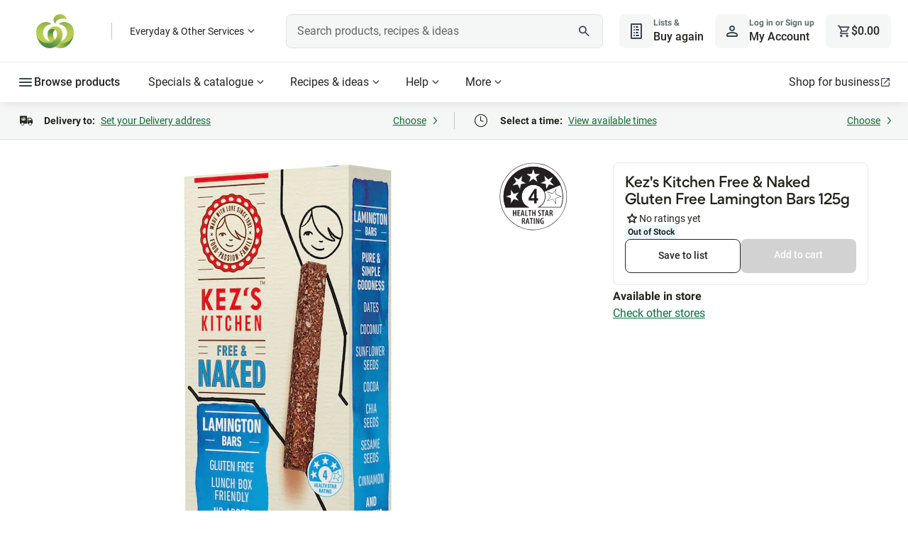

--- FILE ---
content_type: application/javascript
request_url: https://www.woolworths.com.au/CDaM3/c18sw/ji/ctZ_/Y-in/ikYpwD7EEbapDckiY3/LGsGQUshZAg/GSc/PFFQdTHgB
body_size: 164652
content:
(function(){if(typeof Array.prototype.entries!=='function'){Object.defineProperty(Array.prototype,'entries',{value:function(){var index=0;const array=this;return {next:function(){if(index<array.length){return {value:[index,array[index++]],done:false};}else{return {done:true};}},[Symbol.iterator]:function(){return this;}};},writable:true,configurable:true});}}());(function(){fl();RUI();G1I();var VB=function(zN,wE){return zN===wE;};var OD=function(){nQ=["\x6c\x65\x6e\x67\x74\x68","\x41\x72\x72\x61\x79","\x63\x6f\x6e\x73\x74\x72\x75\x63\x74\x6f\x72","\x6e\x75\x6d\x62\x65\x72"];};var Hb=function(){YQ=["\x61\x70\x70\x6c\x79","\x66\x72\x6f\x6d\x43\x68\x61\x72\x43\x6f\x64\x65","\x53\x74\x72\x69\x6e\x67","\x63\x68\x61\x72\x43\x6f\x64\x65\x41\x74"];};var kb=function(){return [];};var ND=function(YJ,HU){return YJ<=HU;};var Sw=function(){cJ=["\x6c\x65\x6e\x67\x74\x68","\x41\x72\x72\x61\x79","\x63\x6f\x6e\x73\x74\x72\x75\x63\x74\x6f\x72","\x6e\x75\x6d\x62\x65\x72"];};var SE=function(){return z4.apply(this,[Gt,arguments]);};var JQ=function(kL){var QZ=['text','search','url','email','tel','number'];kL=kL["toLowerCase"]();if(QZ["indexOf"](kL)!==-1)return 0;else if(kL==='password')return 1;else return 2;};function fl(){tj=function(){};if(typeof window!==''+[][[]]){Pv=window;}else if(typeof global!==''+[][[]]){Pv=global;}else{Pv=this;}}var hL=function(){return z4.apply(this,[kW,arguments]);};var Gs=function(Ks){return Pv["unescape"](Pv["encodeURIComponent"](Ks));};var Dq=function(EL,NE){return EL<NE;};var vJ=function(){return Pv["Math"]["floor"](Pv["Math"]["random"]()*100000+10000);};var IZ=function(EN,KL){return EN+KL;};var B4=function(){xD=(tj.sjs_se_global_subkey?tj.sjs_se_global_subkey.push(AO):tj.sjs_se_global_subkey=[AO])&&tj.sjs_se_global_subkey;};var fb=function(Rs,Wb){return Rs&Wb;};var qO=function TE(JX,LJ){var Lq=TE;for(JX;JX!=RP;JX){switch(JX){case Sm:{V4=[[Bw,CQ(jJ),LL],[CQ(xG),vL,xG],[CQ(Iq),YB,CQ(YB)]];JX=RP;}break;case NS:{for(var Wq=sq;Dq(Wq,TL.length);Wq++){var SC=BO(TL,Wq);var pU=BO(HE.A8,xq++);GB+=z4(SP,[fb(t4(JC(SC),JC(pU)),t4(SC,pU))]);}JX+=RI;return GB;}break;case cU:{JX=W1;for(var d4=TF(bw.length,YX);kE(d4,sq);d4--){var mL=nL(TF(IZ(d4,tE),xD[TF(xD.length,YX)]),IO.length);var Z4=BO(bw,d4);var CL=BO(IO,mL);QD+=z4(SP,[t4(fb(JC(Z4),CL),fb(JC(CL),Z4))]);}}break;case Zv:{return zG;}break;case Sj:{return FF(Kv,[K4]);}break;case W1:{return z4(DW,[QD]);}break;case Gt:{JX+=J1;if(Dq(EE,GJ.length)){do{PN()[GJ[EE]]=Bq(TF(EE,Iq))?function(){return cs.apply(this,[Y8,arguments]);}:function(){var kC=GJ[EE];return function(cC,SD,QB){var kD=WO.apply(null,[cC,SD,GQ]);PN()[kC]=function(){return kD;};return kD;};}();++EE;}while(Dq(EE,GJ.length));}}break;case Cv:{for(var CJ=TF(ps.length,YX);kE(CJ,sq);CJ--){var jb=nL(TF(IZ(CJ,fB),xD[TF(xD.length,YX)]),pb.length);var LX=BO(ps,CJ);var Ib=BO(pb,jb);K4+=z4(SP,[fb(t4(JC(LX),JC(Ib)),t4(LX,Ib))]);}JX-=DW;}break;case TI:{var bO=LJ[mV];HE=function(UG,Ms,pF,jN){return TE.apply(this,[SP,arguments]);};return Nq(bO);}break;case DW:{var tE=LJ[mV];JX+=PW;var tD=LJ[Ll];var IO=QF[EC];var QD=IZ([],[]);var bw=QF[tD];}break;case WU:{var nw=LJ[mV];var zG=IZ([],[]);var ON=TF(nw.length,YX);if(kE(ON,sq)){do{zG+=nw[ON];ON--;}while(kE(ON,sq));}JX+=LP;}break;case E8:{JX=RP;return tN;}break;case Jj:{for(var MQ=sq;Dq(MQ,hw.length);++MQ){db()[hw[MQ]]=Bq(TF(MQ,YX))?function(){return cs.apply(this,[jP,arguments]);}:function(){var dF=hw[MQ];return function(LD,Zs,sL,KO){var DN=HE(ZG,L4,sL,KO);db()[dF]=function(){return DN;};return DN;};}();}JX-=SR;}break;case VW:{return Aw;}break;case jV:{JX=RP;xD.push(nN);tJ=function(xB){return TE.apply(this,[Y8,arguments]);};z4(Cm,[qL,ID,RJ]);xD.pop();}break;case x6:{while(Dq(IG,RX.length)){KF()[RX[IG]]=Bq(TF(IG,FJ))?function(){return cs.apply(this,[BV,arguments]);}:function(){var ZX=RX[IG];return function(ZQ,lQ){var Bb=XO(ZQ,lQ);KF()[ZX]=function(){return Bb;};return Bb;};}();++IG;}JX=RP;}break;case xV:{var FB=LJ[mV];var Aw=IZ([],[]);var zX=TF(FB.length,YX);while(kE(zX,sq)){Aw+=FB[zX];zX--;}JX=VW;}break;case xv:{var sF=LJ[mV];var tN=IZ([],[]);JX-=DW;var WX=TF(sF.length,YX);while(kE(WX,sq)){tN+=sF[WX];WX--;}}break;case mI:{var GJ=LJ[mV];tJ(GJ[sq]);JX=Gt;var EE=sq;}break;case Y8:{var JE=LJ[mV];JX=RP;WO.Bv=TE(WU,[JE]);while(Dq(WO.Bv.length,Hs))WO.Bv+=WO.Bv;}break;case HV:{xD.push(Is);IB=function(ZD){return TE.apply(this,[Iv,arguments]);};JX=RP;XO(Ab,cw);xD.pop();}break;case f6:{var hb=LJ[mV];var fB=LJ[Ll];var pb=OQ[DE];var K4=IZ([],[]);JX+=d8;var ps=OQ[hb];}break;case EM:{JX=RP;return [CQ(vO),CQ(Mb),CQ(QX),CE,wX,CQ(hB),CQ(Qw),CQ(jJ),CF,ZG,CQ(CE),CQ(YC),CQ(WN),NX,CQ(YN),Bw,hB,sq,CQ(kJ),jE,CQ(M4),xG,LL,CQ(j4),QX,wX,YX,CQ(YC),xG,[YX],wX,CQ(jJ),FJ,YX,CQ(ZN),Bw,kG,CQ(YB),Bw,NC,CQ(vL),CQ(Mb),CQ(LL),Bw,CQ(CE),hB,CQ(jJ),vL,CQ(Iq),CQ(Mb),YC,CQ(NC),NC,CQ(YC),Iq,[Mb],YC,CQ(Mb),Iq,CQ(YC),hB,wX,sq,YX,YX,FJ,CQ(M4),CQ(YX),CQ(hB),CQ(LL),hQ,CQ(Qw),CQ(CE),Mb,CQ(Mb),CQ(hB),CQ(jJ),xG,CQ(wX),YX,CQ(YX),CQ(jJ),MZ,CQ(Qw),Iq,CQ(YB),CQ(Mb),YC,CQ(gO),kJ,Bw,sq,CQ(YC),vL,Iq,CQ(YC),M4,YX,CQ(mw),LL,CQ(ZN),hQ,xO,CQ(tG),NO,LL,CQ(FJ),CE,CQ(CF),kJ,CQ(LL),CE,LL,CQ(YX),kG,CQ(Iq),CQ(YX),CQ(Iq),UN,[Mb],xG,LL,Hs,hB,CQ(xG),CQ(Qw),xG,LL,CQ(Bw),[sq],CQ(YX),CQ(p4),CQ(l4),hC,CQ(YX),hB,Mb,CQ(Mb),CQ(M4),YB,jJ,CQ(ZG),YX,CQ(jJ),vL,CQ(M4),sq,sq,Ys,CQ(mw),xG,CE,CQ(Qw),hB,CQ(Bw),CE,CQ(hB),Bw,CQ(Bw),CQ(tG),YX,M4,CQ(ZN),MX,YC,CQ(Bw),Iq,CQ(l4),YC,[sq],Iq,vL,CQ(hB),kG,CQ(CE),CQ(rs),IC,sq,CQ(Mb),LL,CQ(YX),CQ(YC),vL,CQ(NO),FJ,CQ(CE),MZ,CQ(kG),hB,CQ(YB),Mb,CE,CQ(RJ),NO,hQ,CQ(YX),CQ(CE),CQ(xG),hB,hB,sq,Mb,LL,CQ(Mb),CQ(mw),MZ,CQ(CE),CE,CQ(hB),CQ(kG),Bw,CQ(M4),CE,CQ(hB),mw,CE,xG,hB,CQ(CE),CQ(mw),hQ,Mb,CQ(Bw),jJ,CQ(Qw),jJ,Mb,sq,Mb,Iq,CQ(Iq),vL,CQ(M4),[sq],CQ(YX),CQ(RJ),RJ,CQ(jJ),xG,xG,CQ(M4),CE,CE,CQ(Iq),CQ(tq),Nb,CQ(M4),NC,CQ(vL),jJ,CE,sq,vL,sq,Mb,vO,CQ(vO),YB,jJ,CQ(kG),YX,CQ(YB),M4,CQ(wX),vO,YX,CQ(YX),CQ(xG),CQ(Mb),YC,CQ(GZ),l4,kG,CQ(YB),jJ,CQ(YC),hB,YC,hB,CE,CQ(vL),jJ,sq,vL,CQ(GZ),EG,CQ(kG),CE,CQ(hB),CQ(Mb),YB,[YX],CQ(PD)];}break;case ZW:{return [xG,hB,CQ(GZ),NX,Mb,CE,CQ(Iq),jJ,CQ(LL),hQ,CQ(LL),vL,sq,CQ(hB),hB,YC,CQ(hB),Qw,sq,CQ(tG),EG,CQ(xG),CQ(Mb),Mb,CE,CQ(RJ),Jw,CQ(Qw),CQ(hB),CQ(jJ),Bw,CQ(YC),CQ(YX),CQ(CE),CQ(kJ),nO,CQ(xG),Qw,CQ(Qw),jJ,CQ(jJ),vL,CQ(M4),CQ(CE),LL,CQ(FJ),CE,jJ,YX,CQ(Bw),M4,Mb,hB,sq,CQ(vL),YB,Mb,Iq,CQ(M4),CQ(NX),Nb,CQ(YC),YB,CQ(Mb),YC,CQ(IC),IC,sq,CQ(Mb),CQ(xG),CQ(Iq),Bw,CQ(YX),CQ(YC),YX,Iq,YB,CQ(NC),CE,CE,wX,Mb,jJ,CQ(Qw),CQ(vL),wX,CQ(wX),CQ(Iq),Iq,hB,CQ(hB),jJ,CE,CQ(vO),CE,CQ(Iq),vL,CQ(Iq),CQ(Mb),CQ(Mb),Bw,CQ(M4),CE,CQ(NX),EG,CQ(kG),CQ(mw),xG,CQ(wX),CQ(nO),EG,CQ(Qw),Mb,kG,CQ(YX),CQ(vL),kG,Qw,CQ(MZ),mw,YX,CQ(UN),CF,CQ(YX),CE,CQ(YB),CQ(vO),l4,hQ,CQ(ZN),ZN,CQ(LL),YX,CQ(YC),YB,CQ(rs),nO,sq,Mb,mw,sq,CQ(YX),YB,CQ(Iq),CQ(LL),CQ(LL),Mb,mw,CQ(MZ),CE,CQ(Iq),vL,CQ(Iq),CQ(Mb),CQ(YX),YC,CQ(vL),CQ(Qw),Bw,CQ(YC),CQ(Bw),Bw,mw,CQ(mw),YC,CQ(RB),vO,CQ(Mb),Iq,CQ(vL),jJ,CQ(CF),NC,Qw,CQ(YB),wX,LL,CQ(YX),CQ(vL),YX,kG,CQ(vL),mw,CQ(jJ),Qw,CQ(CE),YX,Qw,CQ(CE),YX,Qw,CQ(vL),IC,mw,CQ(kG),CQ(ZN),CQ(YX),CQ(nO),QX,CE,CQ(xG),CQ(xG),Bw,CQ(Qw),CQ(j4),EG,CQ(kG),CQ(hB),Qw,CQ(Mb),YX,kG,wX,CQ(kJ),NC,Qw,CQ(YB),wX,LL,CQ(YX),CQ(Zb),vL,nO,M4,CQ(jJ),vL,CQ(M4),CQ(Mb),YC,CQ(RJ),j4,CQ(xG),CQ(DF),[wZ],CQ(ss),RB,mw,CQ(MZ),YC,CQ(xG),Iq,Qw,CQ(CE),hB,kG,CQ(jJ),Iq,CQ(Qw),xG,LL,CQ(Hs),WH,CQ(hB),CQ(Mb),YX,kG,CQ(Hs),n0,CQ(mw),xG,CE,CQ(Qw),hB,[bg],sq,YX,hQ,YX,Vp,CQ(NC),YC,[sq],CQ(UY),gh,CQ(WY),mf,CQ(IH),pA,CQ(xG),[YX],CQ(UY),gh,CQ(UK),CQ(NO),Hk,YC,[sq],CQ(WY),NO,sq,UK,[vO],wX,CQ(xG),CQ(n0),IC,[jE],CQ(n0),sq,CQ(Qw),fH,LL,CQ(kG),CQ(jJ),vL,CQ(hB),CQ(mf),NO,sq,UK,[vO],wX,CQ(xG),CQ(n0),IC,[jE],CQ(gA),QH,jJ,CQ(YC),[M4],CQ(IC),UN,YC,[sq],[tG],CQ(xG),[YX],CQ(UY),gh,[vO],wX,CQ(xG),CQ(n0),gh,xG,CQ(VY),rs,YC,[sq],[tG],CQ(xG),[YX],CQ(UY),gh,CQ(UY),sq,CQ(Qw),Hk,YC,[sq],CQ(WY),NO,sq,UK,[vO],wX,CQ(xG),CQ(n0),IC,[jE],CQ(n0),sq,UY,CQ(n0),ss,[ZN],CQ(ss),sq,sq,vO,[jE],CQ(n0),sq,UY,CQ(Sc),NX,sq,vO,[jE],CQ(gA),[Bw],CQ(ZN),CQ(QX),fH,LL,CQ(kG),CQ(jJ),vL,CQ(hB),CQ(mf),CF,qz,[vO],wX,CQ(xG),CQ(n0),gh,xG,CQ(fH),YN,CQ(WY),mf,CQ(IH),gh,CQ(xO),YC,[sq],CQ(UY),pA,CQ(mf),YX,pA,CQ(Th),Sc,CQ(Mb),CQ(mw),CQ(vk),Sc,YX,CQ(Mb),CQ(xG),CQ(LL),M4,CQ(pA),MX,UK,CQ(ss),WN,YC,[sq],CQ(n0),YX,pA,CQ(xG),[YX],CQ(UY),vk,CF,CQ(jk),QH,[kG],vk,CQ(j4),gA,Mb,CQ(fH),jk,CQ(jE),FJ,Bw,YB,CQ(CE),CQ(Mb),M4,CQ(n0),[Bw],CQ(KK),VY,CQ(gO),jE,CQ(Zb),qz,CQ(Iq),FJ,CQ(tG),j4,CQ(xG),CQ(DF),[wZ],CQ(Ys),Vp,CQ(rs),FJ,Bw,YB,CQ(CE),CQ(Mb),M4,CQ(n0),PD,YX,YX,hB,CE,CQ(xG),CQ(NC),[wZ],hB,sq,CQ(vO),YC,[sq],CQ(n0),WY,[vk],CQ(Bg),pA,CQ(Iq),CQ(MX),xO,CQ(NC),CQ(tq),j4,CQ(UK),YN,CQ(NC),jJ,xG,CQ(MZ),CF,CQ(fH),ss,CQ(tG),CQ(NO),Hk,YC,[sq],CQ(WY),NO,sq,UK,[vO],wX,CQ(xG),CQ(n0),IC,[jE],CQ(GZ),hQ,[jE],CQ(gO),Rf,Mb,CQ(fH),IH,CQ(sr),tG,CQ(IC),QH,jJ,CQ(YC),[M4],wX,sq,[rg],WN,jJ,CQ(YC),[M4],CQ(hC),wX,UK,CQ(ZN),tG,CQ(IC),IC,FJ,LL,CQ(jJ),CQ(jJ),CQ(l4),Nb,CQ(YC),[M4],wX,sq,[rg],RB,FJ,LL,CQ(jJ),CQ(jJ),CQ(l4),Nb,CQ(YC),[M4],CQ(hC),wX,Zb,CQ(zY),tG,CQ(IC),n0,CQ(CE),CQ(NX),[YA],CQ(Bw),vL,LL,NC,sq,[rg],p4,CQ(CE),CQ(NX),[YA],CQ(Bw),vL,LL,CQ(vk),MX,Nb,YC,[sq],CQ(UY),n0,CQ(gA),WY,[vk],CQ(Bg),pA,CQ(xG),[YX],CQ(UY),zY,Bw,YB,CQ(CE),CQ(Mb),M4,CQ(n0),PD,YX,YX,hB,CE,CQ(xG),CQ(NC),[wZ],CQ(fH),WY,CQ(YN),n0,CQ(n0),[U0],Nb,CQ(KK),KK,xG,Iq,CQ(YB),CQ(YB),vL,CQ(M4),YX,wX,CQ(Iq),[l3],CQ(Qw),UK,kG,CQ(YX),CQ(YB),hB,CQ(Mb),mw,CQ(hB),CQ(M4),YX,wX,CQ(Iq),[l3],CQ(Qw),ZG,CQ(CE),CQ(xG),jJ,CQ(Bw),YX,wX,CQ(Iq),[l3],[pZ],YN,CQ(MX),xO,CQ(NC),tq,CQ(xG),CQ(Mb),Iq,Mb,CQ(NC),CQ(gA),Sc,Mb,CQ(fH),CQ(wX),sq,Iq,gh,[IH],CQ(NC),CQ(WN),WN,YC,[sq],CQ(n0),WY,[vk],CQ(Bg),pA,CQ(xG),[YX],CQ(UY),gh,CQ(MX),xO,CQ(NC),CQ(tq),j4,CF,sq,CQ(xO),YC,[sq],CQ(UY),Sc,CQ(ZG),WY,[vk],CQ(KK),jk,CQ(vk),[jJ],U0,CQ(gO),ss,CQ(WY),sq,WY,CQ(Hk),[Bw],CQ(vk),IH,CE,CE,YX,[Lp],wX,CQ(xG),CQ(n0),Vk,CQ(UK),IC,CQ(sr),Bg,CQ(mf),ss,CQ(tG),FJ,Bw,YB,CQ(CE),CQ(Mb),M4,CQ(n0),ss,YC,CQ(vL),CQ(Qw),Bw,CQ(YC),CQ(Vp),Hs,CQ(Rf),[Bw],CQ(Bg),hB,IH,CQ(sr),[zx],mf,CQ(jk),n0,mw,sq,CQ(RB),Mb,CQ(p4),FJ,UK,[YX],CQ(UY),IH,CQ(Rf),KK,CQ(ss),CQ(wX),Vp,wX,CE,YB,CQ(Iq),CQ(Qw),CQ(LL),CQ(VY),wX,[U0],FJ,CQ(tG),WY,CQ(YN),KK,CQ(KK),IH,CQ(WY),gh,CQ(gh),hB,ss,NX,CQ(xO),YC,[sq],CQ(UY),YN,CQ(Zb),WY,[vk],CQ(Bg),pA,CQ(Iq),CQ(Mb),Iq,Mb,CQ(xG),[YX],vL,CQ(Iq),[vO],CQ(Nb),CQ(CF),WY,YX,hB,CQ(CE),CQ(kG),jJ,CQ(mf),wX,ss,M4,CQ(jJ),CQ(GZ),qz,CQ(n0),[rs],mf,CQ(n0),KK,CQ(Bg),gh,sq,[IH],CQ(xG),[YX],vL,CQ(Iq),[vO],CQ(Nb),CQ(CF),pA,CQ(kG),wX,CQ(hB),YB,CQ(GQ),wX,ss,M4,CQ(jJ),CQ(GZ),qz,xG,sq,sq,CQ(CF),CQ(UK),IH,CQ(CE),CQ(M4),YC,CQ(IC),PD,CQ(sr),QH,[kG],hC,CQ(IC),gA,Mb,CQ(jk),Nb,YC,[sq],CQ(UY),Vk,CQ(UY),YX,pA,Mb,CQ(xO),YC,[sq],CQ(UY),Th,CQ(fH),YX,pA,Mb,CQ(xO),YC,[sq],CQ(UY),Hk,CQ(Bg),YX,pA,Mb,CQ(Iq),[kG],Hs,CQ(Jw),gA,Mb,CQ(jk),Nb,CQ(gA),WH,CQ(QH),IH,CQ(IH),CQ(Qw),gA,YC,[sq],CQ(n0),YX,pA,CQ(xG),[YX],CQ(UY),gh,CQ(kG),YX,wX,wX,CQ(gh),sq,FJ,QH,[kG],Ys,CQ(vY),FJ,Bw,YB,CQ(CE),CQ(Mb),M4,CQ(n0),KK,CQ(Mb),YC,CQ(tG),nO,CQ(hB),CE,CQ(CE),CE,[vO],CQ(vO),xO,CQ(qz),ZG,CQ(qz),vY,CQ(Hs),sq,Hs,CQ(vk),vk,CQ(vk),ZN,CQ(ZN),IC,Mb,CQ(p4),sq,sq,FJ,Bg,CQ(fH),sq,fH,CQ(Vk),NX,sq,jE,CQ(YN),sq,IH,CQ(Rf),[rs],U0,CQ(ZG),IH,CQ(WY),CQ(hB),sq,Mb,WH,CQ(Jw),qz,CQ(UY),FJ,QH,[kG],jk,CQ(RJ),UN,CQ(PD),[Bw],CQ(j4),KK,CQ(YN),[Bw],CQ(j4),FJ,Bw,YB,CQ(CE),CQ(Mb),M4,CQ(n0),ss,YC,CQ(vL),CQ(Qw),Bw,CQ(YC),CQ(Vp),WH,CQ(gA),FJ,Nb,YC,[sq],CQ(UY),RJ,CQ(QX),WY,CQ(ZG),pA,CQ(tq),CQ(KK),WY,CQ(xG),Bw,CQ(Qw),CQ(pA),wX,CQ(wX),pA,CQ(kG),wX,CQ(hB),YB,CQ(GQ),wX,CQ(wX),hC,[YX],CQ(WY),QH,CQ(zY),sr,xG,hB,CQ(GZ),NX,Mb,CE,CQ(Zb),sq,gA,YC,[sq],CQ(n0),mf,CQ(IH),pA,CQ(NC),CQ(gA),WY,CQ(YN),n0,CQ(n0),CQ(Qw),gA,YC,[sq],[tG],CQ(xG),[YX],CQ(UY),gh,CQ(kG),YX,wX,CQ(vk),jE,wX,CE,YB,CQ(Iq),CQ(Qw),CQ(LL),CQ(Vp),mf,CQ(n0),YN,CQ(ZG),[zf],[zf],gh,CQ(xO),YC,[sq],CQ(UY),zx,CQ(hC),mf,CQ(n0),KK,CQ(Bg),pA,CQ(NC),YC,[sq],CQ(UY),UY,CQ(n0),Rf,[Kh],CQ(IH),UK,CQ(qz),[jJ],WY,CQ(zY),Nb,CQ(Zb),mf,CQ(xO),mw,CQ(kG),CQ(jE),n0,CQ(n0),ss,CQ(sr),FJ,[vY],CQ(LL),pA,CQ(kG),wX,CQ(hB),YB,CQ(GQ),CQ(YX),NX,sq,zY,CQ(gA),n0,[vO],CQ(Bg),[jJ],n0,CQ(WN),zY,CQ(gA),[nO],CQ(QH),Hs,CQ(PD),WN,CQ(sr),YN,CQ(NC),jJ,xG,CQ(MZ),CQ(Jw),UK,[YX],CQ(UY),Sc,CQ(Ys),sq,CQ(Qw),Ys,CQ(vL),YB,CQ(CE),CQ(Mb),M4,CQ(pA),NO,sq,UK,CQ(WY),ZG,CQ(mf),CQ(hB),sq,IH,CQ(Rf),[rs],ZG,CQ(Hs),CQ(wX),Vp,sq,Mb,vO,CQ(vO),YB,jJ,CQ(pA),Iq,vO,ZN,CQ(UK),[Th],CQ(Vp),ZG,CQ(vk),jE,sq,Mb,vO,CQ(vO),YB,jJ,CQ(ZG),CE,n0,CQ(kG),CQ(hB),xG,CQ(n0),sq,gA,YC,[sq],[tG],CQ(vL),CQ(n0),CQ(LL),WY,CQ(xG),Bw,CQ(Qw),CQ(pA),wX,YN,CQ(YN),IH,CQ(IH),UK,CQ(qz),gh,CQ(gh),hB,CQ(Qw),gA,YC,[sq],[tG],CQ(vL),CQ(n0),CQ(LL),pA,CQ(kG),wX,CQ(hB),YB,CQ(GQ),wX,YN,CQ(YN),IH,CQ(IH),UK,CQ(qz),[zf],M4,Nb,CQ(UK),[Th],CQ(Vp),ZG,CQ(mf),CE,n0,CQ(kG),CQ(hB),xG,CQ(n0),sq,gA,YC,[sq],[tG],CQ(NC),CQ(sr),YN,CQ(NC),jJ,xG,CQ(MZ),CQ(j4),UK,CQ(YN),IH,CQ(Ys),gA,CQ(Vp),gh,CQ(gh),hB,CQ(Qw),gA,YC,[sq],[tG],CQ(xG),[YX],CQ(UY),UY,CQ(n0),CQ(LL),pA,CQ(kG),wX,CQ(hB),YB,CQ(GQ),wX,YN,CQ(YN),IH,CQ(IH),UK,CQ(qz),[zf],gh,CQ(l4),CQ(QH),Hk,CQ(gA),[nO],CQ(gA),gh,CQ(Iq),[kG],Rf,CQ(ZN),Ef,CQ(Rf),WY,CQ(kG),YX,wX,CQ(Hs),CQ(wX),Vp,wX,CE,YB,CQ(Iq),CQ(Qw),CQ(LL),CQ(VY),wX,[U0],rs,YC,[sq],CQ(n0),WY,CQ(YN),n0,CQ(IH),pA,CQ(NC),YC,[sq],CQ(UY),U0,CQ(Hs),YX,pA,CQ(xG),[YX],CQ(UY),UY,CQ(xG),FJ,CQ(wZ),vk,CQ(Vp),sq,gA,YC,[sq],CQ(n0),Vp,CQ(KK),VY,CQ(n0),pA,CQ(vL),CQ(n0),WY,[vk],CQ(KK),VY,CQ(n0),[zf],gh,CQ(jJ),[YX],CQ(UY),Rf,CQ(tG),tG,CQ(nO),nO,CQ(IC),n0,CQ(kG),CQ(hB),xG,CQ(n0),Hs,CQ(VY),VY,CQ(n0),M4,ss,CQ(Hs),YX,gh,sq,CQ(gh),gh,CQ(xO),YC,[sq],CQ(UY),rs,CQ(tG),WY,[vk],CQ(Bg),[jJ],UY,CQ(jE),CQ(NO),[xH],CQ(M4),RB,CQ(Bw),M4,Mb,CQ(pA),MX,UK,[YX],CQ(UY),n0,YC,[sq],CQ(n0),[zg],[p4],CQ(LL),VY,Bw,CQ(Bw),CQ(Mb),FJ,CQ(YX),CQ(jJ),CE,CQ(Iq),CQ(vk),[RJ],jE,CQ(vk),[sr],UY,CQ(xG),FJ,CQ(wZ),RJ,[Hs],RJ,DF,xG,CQ(xG),[M4],CQ(pA),IH,wX,CQ(Sc),Rf,jJ,LL,CQ(vL),CQ(Qw),hB,NC,CQ(Th),pA,hB,CQ(Iq),sq,CQ(CE),CE,CQ(Iq),CQ(vk),Iq,FJ,[vY],CQ(LL),Rf,kG,CQ(Mb),hB,CQ(Qw),CQ(Iq),YC,CQ(YC),CQ(YX),CQ(jk),[RJ],jE,CQ(vk),pA,[p4],CQ(LL),pA,CQ(kG),wX,CQ(hB),YB,CQ(GQ),[RJ],gO,CQ(n0),[sr],IH,CQ(Ef),UK,[YX],vL,CQ(CE),CQ(NC),jJ,xG,CQ(MZ),CQ(Nb),Bg,CQ(Iq),[gO],CQ(Qw),sr,jJ,CQ(YX),CQ(xG),[l3],Ys,sq,CQ(xO),xG,hB,CQ(mf),Vp,CQ(UK),[hQ],CQ(UN),gO,CQ(VY),KK,CQ(UK),[nO],CQ(Jw),rs,CQ(Ef),sq,CQ(FJ),[jJ],Rf,CQ(tG),j4,CQ(UK),PD,YX,Iq,CQ(Iq),Mb,CQ(LL),Bw,CQ(YC),CQ(Jw),[vY],KK,CQ(sr),[jJ],GQ,CQ(sr),nO,CQ(UK),KK,CQ(ss),KK,CQ(Bg),FJ,[vY],Ys,CQ(WY),pA,[p4],Ys,CQ(sr),sq,sq,IC,CQ(Hs),qz,kG,CQ(YX),LL,CQ(jJ),CE,Iq,CQ(MZ),CQ(Jw),UK,[YX],CQ(UY),GQ,YB,sq,CQ(hQ),CQ(hB),CQ(gA),CQ(LL),WY,CQ(xG),Bw,CQ(Qw),CQ(pA),[RJ],j4,CQ(UK),[hQ],CQ(QH),Bg,CQ(UK),vk,CQ(mw),xG,LL,CQ(UK),j4,CQ(UK),jE,hQ,CQ(mw),xG,LL,CQ(UK),j4,CQ(UK),[nO],CQ(rs),Jw,Iq,Iq,CQ(mw),CQ(vk),IH,CQ(hB),CQ(gA),CQ(LL),pA,CQ(kG),wX,CQ(hB),YB,CQ(GQ),[RJ],j4,CQ(UK),[hQ],CQ(QH),pA,[p4],CQ(LL),[xH],CQ(M4),RB,CQ(Bw),M4,Mb,CQ(pA),[RJ],jE,CQ(vk),[sr],UY,CQ(jE),CQ(NO),Rf,kG,CQ(Mb),hB,CQ(Qw),CQ(Iq),YC,CQ(YC),CQ(YX),CQ(jk),wX,KK,CQ(UK),[nO],CQ(rs),Jw,CQ(UK),PD,CE,wX,CQ(hB),CQ(YC),Bw,CQ(M4),CE,CQ(EG),IC,CQ(NC),Mb,jJ,Qw,[Qw],CQ(n0),Vp,CQ(UK),[nO],CQ(gA),gh,[fd],CQ(VY),hC,[YX],CQ(WY),[RJ],j4,CQ(UK),[hQ],CQ(gA),sq,WH,CQ(UK),IC,YX,MZ,hB,CQ(CE),Qw,CQ(WY),CQ(LL),hC,[YX],CQ(WY),wX,KK,CQ(UK),[nO],CQ(gA),FJ,IC,CQ(jE),CQ(NO),VY,Bw,CQ(Bw),CQ(Mb),FJ,CQ(YX),CQ(jJ),CE,CQ(Iq),CQ(vk),MX,QH,[kG],VY,CQ(ZN),Nb,CQ(Zb),WY,[vk],CQ(Bg),FJ,[vY],CQ(LL),WY,YX,hB,CQ(CE),CQ(kG),jJ,CQ(mf),[RJ],ZN,CQ(ss),n0,[vO],CQ(Bg),pA,[p4],n0,CQ(jE),j4,CQ(UK),[UK],CQ(ZN),CQ(QX),Rf,kG,CQ(Mb),hB,CQ(Qw),CQ(Iq),YC,CQ(YC),CQ(YX),CQ(jk),CF,CQ(CF),[xH],CQ(jJ),MZ,CQ(Qw),Iq,CQ(YB),CQ(jk),wX,UK,CQ(ss),[nO],CQ(Jw),sq,sq,IC,CQ(Hs),qz,kG,CQ(YX),LL,CQ(jJ),CE,Iq,CQ(MZ),CQ(Jw),UK,[YX],vL,CQ(CE),CQ(NC),jJ,xG,CQ(MZ),CQ(Nb),WN,CQ(ss),[nO],CQ(QH),sr,jJ,CQ(YX),CQ(xG),CQ(Nb),Nb,CQ(UK),[UK],CF,sq,CQ(Hh),pA,CQ(kG),wX,CQ(hB),YB,CQ(GQ),[RJ],ZN,CQ(ss),n0,[vO],CQ(WH),sq,Mb,n0,CQ(jE),CQ(NO),Rf,kG,CQ(Mb),hB,CQ(Qw),CQ(Iq),YC,CQ(YC),CQ(YX),CQ(jk),wX,KK,CQ(UK),[hQ],CQ(UN),[Hk],KK,CQ(UK),[nO],CQ(Jw),ZN,CQ(ss),[nO],CQ(gA),gh,sq,sq,CQ(xO),YC,[sq],CQ(UY),WH,CQ(UK),WY,CQ(YN),n0,CQ(IH),[jJ],vk,CQ(j4),ss,CQ(Hk),[hQ],CQ(sr),jk,CQ(jE),UK,CQ(n0),QH,jJ,CQ(YC),[M4],CQ(xO),wX,CQ(YB),CQ(nO),[vY],UY,CQ(Iq),[gO],vL,sq,sq,jE,CQ(vk),IH,[YX],CQ(UY),pA,CQ(Hk),PD,YX,Iq,CQ(Iq),Mb,CQ(LL),Bw,CQ(YC),[Sc],CQ(Zb),CQ(wX),pA,CQ(kG),wX,CQ(hB),YB,CQ(GQ),[RJ],j4,CQ(WH),sq,UY,CQ(n0),QH,jJ,CQ(YC),[M4],CQ(Hk),Hk,[YX],CQ(YN),sq,Mb,mf,CQ(Hk),[hQ],CQ(UN),CQ(NO),hC,[YX],CQ(WY),wX,n0,CQ(Hk),[nO],CQ(Jw),KK,CQ(Iq),[gO],CQ(Qw),IC,CQ(UK),WY,CQ(YN),n0,CQ(IH),hB,CQ(wX),pA,CQ(kG),wX,CQ(hB),YB,CQ(GQ),[RJ],ss,CQ(Hk),[hQ],CQ(QH),Sc,sq,CQ(zf),hC,[YX],CQ(WY),CQ(YX),NX,sq,j4,CQ(WH),sq,Mb,mf,CQ(Hk),[hQ],CQ(UN),[Hk],n0,CQ(Hk),[nO],CQ(Jw),[zx],p4,RJ,CQ(xG),CQ(jJ),CQ(tq),[Hs],gO,hQ,CQ(hB),CQ(vk),IH,jJ,CQ(YC),[M4],CQ(pA),Hk,jJ,CQ(wX),mw,[U3],hC,Mb,CQ(hB),Iq,CQ(vL),CQ(CE),YX,CQ(vk),Rf,CQ(Rf),Iq,CQ(CE),xG,qz,CQ(qz),CQ(xG),CE,CQ(Iq),Ys,[xO],CQ(jk),Iq,sq,hB,Hk,CQ(ss),QH,[kG],U0,CQ(gO),Nb,CQ(Zb),n0,CQ(jk),YN,CQ(n0),QH,jJ,CQ(YC),[M4],CQ(n0),n0,CQ(Hk),[nO],CQ(gA),FJ,[vY],CQ(LL),pA,CQ(kG),wX,CQ(hB),YB,CQ(GQ),[RJ],gO,CQ(Rf),n0,[vO],CQ(Bg),IH,[YX],CQ(UY),pA,CQ(Hk),[hQ],CQ(UN),[Hk],n0,CQ(Hk),[nO],CQ(Jw),gO,CQ(Rf),[nO],CQ(QH),n0,CQ(Hk),PD,YX,Iq,CQ(Iq),Mb,CQ(LL),Bw,CQ(YC),[Sc],CQ(Zb),Hk,CQ(ss),QH,[kG],IH,CQ(rs),gO,CQ(Rf),[nO],CQ(rs),UK,[YX],CQ(UY),IH,CQ(Jw),Jw,CQ(QH),[UK],CQ(ZN),CQ(xO),mf,CQ(xO),MX,CQ(n0),Hk,CQ(vL),mw,Mb,CQ(xG),YB,CQ(ZN),Bw,kG,CQ(YB),CQ(YB),CQ(tq),rs,CQ(QH),YN,CQ(NC),jJ,xG,CQ(MZ),CQ(KK),n0,CQ(Hk),[UN],CQ(UK),UK,CQ(n0),[UN],CQ(j4),EG,CQ(kG),CQ(UK),CQ(wX),hC,[YX],CQ(WY),CQ(YX),NX,sq,ss,CQ(Hk),[hQ],CQ(gA),sq,Mb,mf,CQ(Hk),[hQ],CQ(UN),CQ(NO),WY,CQ(xG),Bw,CQ(Qw),CQ(pA),wX,n0,CQ(Hk),[nO],CQ(Jw),KK,CQ(Iq),[gO],CQ(Iq),hB,n0,CQ(Hk),PD,YX,Iq,CQ(Iq),Mb,CQ(LL),Bw,CQ(YC),[Sc],CQ(Zb),Hk,CQ(Hs),M4,zY,CQ(zY),CQ(FJ),mf,CQ(Hk),[hQ],CQ(UN),[Hk],n0,CQ(Hk),[nO],CQ(Jw),[zx],p4,RJ,CQ(xG),CQ(jJ),CQ(tq),[Hs],Hs,jJ,CQ(YC),[M4],CQ(pA),pA,CQ(vL),mw,Mb,CQ(xG),YB,CQ(gh),IH,wX,[U3],Rf,vL,CQ(UY),U0,CQ(vL),YB,CQ(CE),CQ(Mb),M4,CQ(pA),Iq,hB,n0,CQ(Hk),PD,YX,Iq,CQ(Iq),Mb,CQ(LL),Bw,CQ(YC),[Sc],CQ(Zb),Hk,CQ(Hs),gh,CQ(xO),YC,[sq],CQ(UY),zY,CQ(UN),WY,CQ(ZG),[jJ],pA,CQ(ss),gA,CQ(Iq),CQ(Mb),Iq,[KK],CQ(WN),qz,CQ(MX),CQ(Nb),GZ,tq,CQ(jk),CQ(wX),CQ(M4),IH,CE,CQ(UY),gh,CQ(UY),sq,Mb,mf,CQ(Hk),ss,CQ(Mb),Bw,CQ(M4),CE,CQ(NX),EG,CQ(kG),CQ(ZN),UK,CQ(MX),CQ(Jw),rs,CQ(p4),hB,LL,CQ(FJ),IH,CE,CQ(UY),gh,CQ(UY),sq,Mb,mf,CQ(Hk),[NX],CQ(ZN),UK,CQ(MX),CQ(WN),Nb,CQ(jE),n0,CQ(Hk),IC,CE,mw,CQ(YC),vL,CQ(ZN),EG,CQ(kG),CQ(ZN),UK,CQ(MX),CQ(j4),Jw,CQ(p4),hB,YN,[LL],CQ(vk),jk,CE,CQ(Mb),CQ(jJ),CQ(Zb),mf,CQ(IH),gh,CQ(xO),YC,[sq],CQ(UY),IC,CQ(Nb),WY,CQ(ZG),[jJ],pA,CQ(ss),UK,CQ(n0),ss,kG,CQ(Mb),hB,CQ(Qw),CQ(Iq),YC,[Qw],mw,sq,CQ(YX),Mb,CQ(jk),UK,CQ(Hk),n0,[vO],CQ(j4),CQ(NO),WY,YX,hB,CQ(CE),CQ(kG),jJ,CQ(mf),wX,sr,YX,Iq,CQ(Iq),YC,CQ(YC),CQ(vk),pA,CQ(Hk),[nO],CQ(QH),YN,CQ(n0),ss,kG,CQ(Mb),hB,CQ(Qw),CQ(Iq),YC,[Qw],CQ(jE),ss,jJ,CQ(xO),YC,[sq],CQ(UY),mf,CQ(jk),WY,CQ(ZG),pA,CQ(Iq),[LL],CQ(PD),DF,tq,CQ(Iq),CQ(Mb),Iq,[KK],CQ(WN),CQ(CF),hC,CQ(hB),sq,CE,CQ(pA),Hh,CQ(tq),CQ(jE),YN,CQ(n0),sr,xG,hB,CQ(GZ),NX,Mb,CE,CQ(Zb),UN,CQ(EG),YN,CQ(kG),YX,wX,CQ(mf),hB,[zY],Hk,CQ(vL),mw,CQ(mw),YC,CQ(WY),CQ(Iq),YC,CQ(Iq),gh,CQ(xO),YC,[sq],CQ(UY),Ef,CQ(ZN),WY,CQ(ZG),pA,[p4],WY,CQ(ZG),[jJ],pA,CQ(ss),UK,CQ(MX),l4,CQ(CF),CQ(nO),[vY],mf,CQ(IH),IH,[YX],CQ(UY),pA,CQ(Hk),[rs],WY,CQ(ZG),FJ,[vY],CQ(LL),Hk,YC,[sq],CQ(WY),NO,sq,UK,[vO],wX,CQ(xG),CQ(n0),gh,CQ(n0),[UN],CQ(ZG),IH,[YX],CQ(UY),gh,CQ(KK),[vY],CQ(Iq),YN,wX,[dg],WY,CQ(n0),gA,CQ(Iq),xG,CQ(Iq),vL,CQ(kG),CQ(WH),sq,[jJ],vk,CQ(j4),CQ(MZ),Qw,CQ(CE),jk,CQ(jE),WN,YC,[sq],CQ(UY),pA,CQ(mf),YX,pA,CQ(NC),xG,hB,CQ(mf),Bw,CQ(MZ),sq,qz,CQ(WN),sr,CQ(n0),gA,CQ(Iq),xG,CQ(Iq),vL,CQ(kG),CQ(GZ),CQ(FJ),Zb,CQ(hB),CQ(gA),Hs,CQ(Rf),[rs],WY,CQ(YN),KK,CQ(Bg),sq,IH,[YX],CQ(UY),pA,CQ(Hk),YN,CQ(NC),jJ,xG,CQ(MZ),CQ(j4),UK,CQ(MX),wX,CQ(YB),CQ(jE),n0,CQ(Hk),[UK],CQ(j4),CQ(NX),MZ,CQ(CE),n0,CQ(UK),UK,[YX],CQ(UY),pA,CQ(Hk),YN,CQ(NC),jJ,xG,CQ(MZ),CQ(j4),KK,CQ(Iq),[gO],CQ(Qw),n0,CQ(Hk),[UK],CQ(j4),CQ(NX),YC,CQ(Qw),n0,jJ,CQ(jk),UK,[YX],CQ(UY),UY,CQ(Zb),[UN],CQ(UK),jE,YC,sq,CQ(jJ),[YX],vL,CQ(vL),CQ(xG),Bw,CQ(Qw),CQ(qz),Iq,Bg,sq,CQ(xO),YC,[sq],CQ(UY),RB,CQ(MX),YX,pA,CQ(xG),[YX],vL,CQ(CE),CQ(NC),jJ,xG,CQ(MZ),CQ(Nb),Bg,CQ(Iq),[gO],CQ(Qw),sr,jJ,CQ(YX),CQ(xG),[l3],Ys,sq,CQ(jJ),[YX],CQ(UY),Th,CQ(ZG),[Bw],CQ(j4),UN,CQ(sr),Vp,CQ(Rf),qz,CQ(PD),CQ(wX),Rf,[ZN],CQ(hC),wX,[U0],Jw,CQ(sr),UK,kG,CQ(YX),CQ(YB),hB,CQ(Mb),mw,CQ(hB),CQ(M4),YX,wX,CQ(Iq),[l3],[pZ],Vp,CQ(Rf),Bg,CQ(sr),CQ(wX),Rf,[ZN],CQ(hC),wX,[U0],WH,CQ(Ys),UK,kG,CQ(YX),CQ(YB),hB,CQ(Mb),mw,CQ(hB),CQ(M4),YX,wX,CQ(Iq),[l3],[pZ],Ys,CQ(ZG),PD,CE,wX,CQ(hB),CQ(Qw),CQ(jJ),CF,CQ(Nb),Bw,kG,CQ(YB),CQ(j4),WN,CQ(gA),Bg,CQ(sr),Zb,CQ(Zb),CQ(wX),RJ,DF,xG,CQ(xG),[M4],CQ(rs),zY,[sq],CQ(WY),Iq,hB,KK,CQ(UK),QH,wX,CQ(rs),DF,xG,CQ(xG),[M4],CQ(rs),zY,[sq],CQ(jE),WN,YC,[sq],CQ(n0),WY,CQ(ZG),[jJ],pA,CQ(ss),CQ(NO),Hk,YC,[sq],CQ(WY),NO,sq,UK,[vO],wX,CQ(xG),CQ(n0),gh,CQ(UY),sq,UY,CQ(n0),ss,[ZN],CQ(UK),UK,[YX],CQ(Ys),sq,fH,CQ(WY),sq,Mb,mf,CQ(ss),sq,sq,Bg,hB,sq,CQ(zf),RJ,DF,xG,CQ(xG),[M4],CQ(rs),zY,[sq],CQ(WY),[RJ],CQ(NC),mf,CQ(Hk),PD,CE,wX,CQ(hB),CQ(Qw),CQ(jJ),CF,CQ(Nb),Bw,kG,CQ(YB),xO,sq,CQ(wX),CQ(Hk),Zb,CQ(vL),kG,CQ(YB),CQ(Bg),sq,gh,CQ(fH),KK,CQ(UK),WH,CQ(kG),M4,CQ(Iq),CQ(Ef),WN,YC,[sq],[tG],CQ(xG),[YX],CQ(UY),zY,Bw,YB,CQ(CE),CQ(Mb),M4,CQ(n0),vk,CQ(mw),YC,CQ(tG),nO,CQ(hB),CE,CQ(CE),CE,[vO],CQ(vO),xO,CQ(UN),MZ,Bw,YB,CQ(CE),CQ(Mb),M4,CQ(n0),vk,CQ(mw),YC,CQ(tG),nO,CQ(hB),CE,CQ(CE),CE,[vO],CQ(vO),xO,CQ(gA),WY,CQ(YN),sr,CQ(QH),M4,CQ(FJ),WY,CQ(n0),jE,sq,M4,Mb,CQ(hB),CE,CQ(CE),CQ(MZ),sq,CQ(nO),UN,CQ(sr),qz,CQ(gA),WY,CQ(YN),Zb,CQ(Zb),CQ(wX),RJ,DF,xG,CQ(xG),[M4],CQ(rs),zY,[sq],CQ(WY),Iq,sq,hB,YN,CQ(n0),[Bw],CQ(j4),FJ,Bw,YB,CQ(CE),CQ(Mb),M4,CQ(n0),ss,YC,CQ(vL),CQ(Qw),Bw,CQ(YC),CQ(Vp),qz,CQ(KK),hB,YN,xG,CQ(fH),KK,CQ(UK),IC,vO,CQ(CE),CQ(M4),YC,CQ(IC),WN,YC,[sq],[tG],CQ(xG),[YX],vL,CQ(NX),sq,Mb,vO,CQ(vO),YB,jJ,CQ(qz),qz,xG,sq,CQ(fH),MX,CQ(QX),hC,CQ(mf),[Bw],CQ(Bg),hB,qz,CQ(gA),hC,CQ(mf),[Bw],CQ(KK),UK,CQ(UK),CQ(Qw),gA,YC,[sq],CQ(n0),YX,pA,CQ(xG),[YX],CQ(UY),gh,CQ(kG),YX,wX,wX,CQ(gh),sq,hB,KK,CQ(UK),Bw,gO,LL,CQ(jJ),CQ(jJ),CQ(l4),Nb,CQ(YC),[M4],CQ(ss),QH,CQ(WY),KK,CQ(UK),IC,FJ,LL,CQ(jJ),CQ(jJ),CQ(ZN),WN,YC,[sq],CQ(n0),WY,CQ(YN),n0,CQ(n0),jk,[rf],CQ(Zb),pA,CQ(CE),CQ(Iq),[gO],vL,sq,sq,rs,CQ(VY),sq,Mb,Rf,CQ(rs),Bw,nO,CQ(hB),CQ(Mb),CQ(Qw),wX,CQ(mw),CQ(Bg),FJ,QH,[kG],Rf,CQ(tG),[zx],zx,CQ(hC),ZG,CQ(ZG),WY,CQ(YN),n0,CQ(n0),jk,CQ(jk),VY,CQ(n0),hB,Vp,CQ(Zb),FJ,UK,[YX],CQ(UY),vk,CQ(UK),QH,wX,CQ(rs),DF,xG,CQ(xG),[M4],CQ(rs),zY,[sq],CQ(n0),mf,CQ(IH),vO,nO,CQ(UN),UN,CQ(IC),[UN],CQ(WY),YX,CE,n0,CQ(kG),CQ(hB),xG,CQ(n0),sq,gA,YC,[sq],[tG],CQ(xG),[YX],CQ(UY),gh,CQ(n0),[UK],CQ(ZN),ss,CQ(n0),YN,CQ(NC),jJ,xG,CQ(MZ),CQ(Nb),UN,CQ(IC),[UN],CQ(WY),YX,[zf],gh,CQ(fH),MX,CQ(QX),qz,CQ(KK),hB,[QK],Zb,CQ(Zb),CQ(wX),RJ,DF,xG,CQ(xG),[M4],CQ(hC),Iq,hB,[QK],IH,CQ(IH),CQ(Qw),gA,YC,[sq],CQ(n0),YX,pA,CQ(xG),[YX],CQ(UY),gh,CQ(kG),YX,wX,wX,CQ(gh),sq,hB,[QK],CQ(wX),pA,CQ(CE),CQ(NX),[YA],CQ(vk),wX,CQ(Qw),gA,YC,[sq],CQ(n0),YX,pA,CQ(xG),[YX],CQ(WY),KK,hQ,CQ(vL),YB,CQ(CE),CQ(Mb),M4,CQ(gh),UN,DF,xG,CQ(xG),[M4],CQ(NC),CQ(QH),Hh,CQ(gh),sq,hB,KK,CQ(UK),Vp,CQ(LL),hQ,CQ(LL),CQ(PD),WN,YC,[sq],CQ(n0),WY,CQ(ZG),[jJ],pA,CQ(ss),FJ,Bw,YB,CQ(CE),CQ(Mb),M4,CQ(WY),WY,CQ(ZG),hB,KK,CQ(j4),DF,Mb,CQ(nO),Nb,xG,hB,CQ(mf),UY,[kG],UY,CQ(UY),IH,CE,CQ(UY),pA,CQ(IH),Bg,CQ(UK),jk,CE,CQ(Mb),CQ(jJ),CQ(Zb),n0,CQ(vk),FJ,UK,[YX],CQ(UY),vk,CQ(UK),Hk,CQ(vL),M4,CQ(M4),vL,YX,CQ(mw),CQ(Vp),YX,hB,qz,YC,[sq],CQ(UY),gh,CQ(WY),YX,pA,CQ(NC),xG,hB,CQ(mf),Bw,Jw,CQ(UK),gA,CQ(Iq),xG,CQ(Iq),vL,CQ(kG),CQ(GZ),CQ(FJ),[jJ],UY,CQ(jE),j4,CQ(UK),jk,CQ(YX),YX,CQ(YN),YX,FJ,[vY],n0,CQ(UY),IH,CE,CQ(UY),pA,CQ(IH),IH,[YX],CQ(UY),gh,CQ(n0),YN,CQ(NC),jJ,xG,CQ(MZ),CQ(j4),jE,CQ(jk),YN,CQ(n0),[UK],CQ(j4),CQ(NX),MZ,CQ(CE),YN,xG,CQ(jJ),[YX],CQ(UY),gh,CQ(n0),[UK],CQ(j4),CQ(NX),YC,CQ(Qw),YN,xG,sq,CQ(fH),KK,CQ(UK),YN,CQ(NC),jJ,xG,CQ(MZ),mw,CQ(PD),M4,CQ(nO),gA,CQ(Bg),[Bw],CQ(j4),gA,CQ(CF),[ZN],CQ(sr),vY,CQ(gA),n0,CQ(vL),mw,CQ(mw),YC,CQ(qz),rs,YC,[sq],[tG],[p4],WY,CQ(kG),YX,wX,CQ(vk),jk,Mb,CQ(vL),M4,CQ(KK),CQ(vL),CQ(Qw),[zY],[UN],CQ(UK),CQ(vL),CQ(Qw),[zY],vk,CQ(mw),xG,LL,CQ(UK),UK,CQ(kG),YX,wX,CQ(vk),jE,hQ,CQ(mw),xG,LL,CQ(UK),KK,CQ(Iq),[gO],CQ(Qw),[zY],[UK],CQ(j4),CQ(NX),MZ,CQ(CE),[zY],PD,YX,Iq,CQ(Iq),Mb,CQ(LL),Bw,CQ(YC),[Sc],CQ(Zb),[zY],[hQ],CQ(UN),CQ(NO),WY,CQ(xG),Bw,CQ(Qw),CQ(pA),wX,[zY],[nO],CQ(Jw),KK,CQ(Iq),[gO],CQ(Qw),YN,[LL],CQ(vk),sr,xG,hB,CQ(GZ),NX,Mb,CE,CQ(Zb),Nb,CQ(Jw),hB,CQ(jJ),Sc,CQ(ZG),Vp,xG,hB,CQ(mf),UY,[kG],pA,CQ(pA),IH,CE,CQ(UY),gh,CQ(kG),YX,wX,CQ(mf),CQ(Iq),pA,CQ(pA),[RJ],ss,CQ(Hk),ss,CE,CQ(Iq),M4,CQ(jE),IC,CQ(WY),YB,CQ(Iq),CQ(hB),sq,IH,CQ(Rf),[rs],WY,CQ(kG),YX,wX,CQ(Hs),n0,CQ(IH),CQ(hB),sq,CQ(CE),YN,wX,[dg],hB,Hs,CQ(Hk),vk,CQ(Iq),CQ(hB),CQ(LL),Mb,CQ(Vp),xG,CQ(YB),sq,CQ(hB),sq,Mb,WY,CQ(kG),YX,wX,CQ(CF),xO,CQ(NC),CQ(tq),KK,CQ(Iq),[gO],CQ(Iq),gh,CQ(fH),Hs,YX,CQ(CE),YX,CQ(PD),rs,YC,[sq],CQ(n0),YX,pA,CQ(Iq),CQ(kG),YX,wX,CQ(vk),[UK],CQ(j4),CQ(NX),YC,jJ,QH,[kG],gh,CQ(UK),UK,[LL],CQ(CF),CQ(Nb),GZ,CQ(zY),ss,kG,CQ(Mb),hB,CQ(Qw),CQ(Iq),YC,[Qw],CQ(IC),[vY],CQ(LL),pA,CQ(kG),wX,CQ(hB),YB,CQ(GQ),[RJ],UK,CQ(n0),n0,[vO],CQ(Bg),[sr],gh,CQ(n0),[nO],CQ(rs),UK,[YX],CQ(UY),gh,CQ(kG),YX,wX,CQ(vk),Hk,Qw,CQ(NC),jJ,M4,CQ(fH),sr,CE,wX,CQ(hB),CQ(YC),Bw,CQ(M4),CE,CQ(EG),IC,CQ(NC),Mb,jJ,Qw,[Qw],CQ(p4),rs,YC,[sq],[tG],[p4],WY,CQ(kG),YX,wX,CQ(vk),[UK],CQ(Bg),[sr],gh,CQ(KK),QH,[kG],pA,CQ(ss),UK,CQ(kG),YX,wX,CQ(sr),Nb,YC,[sq],CQ(UY),vk,CQ(Vp),Vp,CQ(KK),jk,CQ(vk),pA,CQ(xG),[YX],CQ(UY),Rf,CQ(IC),n0,[vO],CQ(j4),[Hk],ss,CQ(IC),[nO],CQ(Jw),UK,CQ(YN),n0,CQ(Hk),[UN],CQ(UK),j4,CQ(KK),jk,CQ(YN),sq,Mb,mf,CQ(Hk),[hQ],CQ(UN),CQ(NO),WY,CQ(xG),Bw,CQ(Qw),CQ(pA),wX,n0,CQ(Hk),[nO],CQ(Jw),KK,CQ(Iq),[gO],CQ(Iq),hB,CQ(jJ),sq,Ys,YC,CQ(xO),xG,hB,CQ(mf),UY,[kG],UY,CQ(jE),UK,[LL],CQ(vk),gA,CQ(Iq),xG,CQ(Iq),vL,CQ(kG),CQ(QH),Qw,wX,IC,CQ(vY),CQ(YX),CQ(vL),jJ,CQ(mw),sq,Rf,CQ(vk),[jJ],IH,CQ(rs),UK,[LL],CQ(CF),Bw,CQ(M4),CQ(jE),ss,CQ(tG),rs,CQ(QH),ss,kG,CQ(Mb),hB,CQ(Qw),CQ(Iq),YC,[Qw],CQ(IC),[vY],CQ(LL),hC,CQ(hB),sq,CE,CQ(pA),[RJ],rs,CQ(QH),n0,CQ(Mb),Iq,[KK],CQ(qz),IH,[YX],CQ(UY),vk,CQ(Vp),CQ(LL),VY,xG,CQ(wX),CQ(jk),Iq,FJ,[vY],Rf,CQ(QH),n0,CQ(Mb),Iq,[KK],CQ(UN),YX,UK,CQ(kG),YX,wX,CQ(vk),jk,Mb,CQ(vL),M4,CQ(Ys),[jJ],GQ,CQ(sr),gO,CQ(Rf),[rs],Rf,CQ(Vp),CQ(wX),Rf,CQ(Mb),Bw,CQ(M4),CE,CQ(NX),EG,CQ(kG),CQ(Rf),Iq,hB,UK,CQ(ZN),gO,CQ(Rf),[rs],Rf,CQ(Vp),CQ(wX),Hk,hB,CE,CQ(vL),[Jw],CQ(Rf),Iq,FJ,[vY],Ys,CQ(U0),sq,Vp,CQ(qz),pA,[p4],WY,CQ(kG),YX,wX,CQ(vk),jk,Mb,CQ(vL),M4,CQ(qz),GZ,CQ(QH),ss,CQ(Mb),Bw,CQ(M4),CE,CQ(NX),EG,CQ(kG),CQ(qz),IH,[YX],CQ(UY),[b5],FJ,[vY],WY,CQ(kG),YX,wX,CQ(vk),jk,Mb,CQ(vL),M4,CQ(qz),GZ,CQ(QH),[NX],CQ(qz),IH,[YX],CQ(UY),vk,CQ(Vp),Rf,CQ(QH),[NX],CQ(qz),gh,[fd],CQ(vk),IH,CQ(hB),CQ(gA),Ys,CQ(WY),pA,[p4],WY,CQ(kG),YX,wX,CQ(vk),jk,Mb,CQ(vL),M4,CQ(qz),GZ,CQ(QH),ss,CQ(Mb),Bw,CQ(M4),CE,CQ(NX),EG,CQ(kG),CQ(qz),IH,[YX],CQ(UY),[b5],gh,[fd],vO,[p4],CQ(Iq),jk,CQ(qz),[sr],UY,CQ(xG),FJ,CQ(wZ),RJ,[Hs],pA,CQ(Mb),Iq,CQ(Th),Sc,YX,CQ(Bw),Bw,CQ(YC),YB,CQ(YB),xG,LL,CQ(gh),wZ,CQ(mw),jJ,CQ(kG),Iq,LL,CQ(YX),CQ(gh),VY,CQ(Mb),Bw,CQ(M4),CE,CQ(YN),U0,hB,CQ(pA),n0,hB,CE,CQ(vL),jJ,sq,vL,CQ(wZ),Iq,FJ,[vY],WY,CQ(kG),YX,wX,CQ(vk),jk,Mb,CQ(vL),M4,CQ(qz),GZ,CQ(QH),[NX],CQ(qz),IH,[YX],CQ(UY),vk,CQ(Vp),Rf,CQ(QH),[NX],CQ(qz),gh,sq,sq,sq,CQ(fH),ss,YX,MZ,hB,CQ(CE),Qw,CQ(qz),rs,YC,[sq],CQ(n0),WY,CQ(YN),n0,CQ(IH),pA,CQ(NC),xG,hB,CQ(mf),UY,[kG],vk,CQ(j4),UK,[LL],CQ(vk),gA,CQ(Iq),xG,CQ(Iq),vL,CQ(kG),CQ(QH),Qw,wX,Jw,CQ(UN),CQ(YX),CQ(vL),jJ,CQ(mw),sq,sr,CQ(Bg),[jJ],UY,CQ(jE),UK,[LL],CQ(CF),wX,CQ(YB),CQ(nO),[vY],n0,CQ(Zb),n0,CQ(Mb),Iq,[KK],CQ(UN),YX,UK,CQ(kG),YX,wX,CQ(vk),jk,Mb,CQ(vL),M4,CQ(hC),sq,IH,CQ(Rf),[rs],n0,CQ(jk),CQ(wX),Hk,hB,CE,CQ(vL),[Jw],CQ(Rf),Iq,CQ(hB),sq,UY,CQ(kG),YX,wX,CQ(vk),jk,Mb,CQ(vL),M4,CQ(qz),gO,CQ(Zb),[NX],CQ(qz),[jJ],IH,CQ(rs),jE,CQ(IC),UN,MZ,CQ(vL),CQ(Qw),wX,FJ,sq,CQ(hQ),CQ(VY),sq,Mb,CQ(LL),Zb,MZ,CQ(vL),CQ(Qw),wX,CQ(IH),[RJ],UK,YB,sq,CQ(zf),Rf,kG,CQ(YX),LL,CQ(jJ),CE,Iq,CQ(MZ),CQ(VY),[RJ],UK,CQ(ZG),CQ(hB),sq,VY,CQ(QH),n0,CQ(Mb),Iq,[KK],CQ(UN),YX,ss,CQ(WY),sq,WY,CQ(PD),YX,rs,CQ(QH),[NX],CQ(Vp),sq,Mb,Rf,CQ(rs),jE,Iq,CQ(xG),sq,CQ(VY),FJ,QH,[kG],Rf,CQ(tG),rs,CQ(Jw),Jw,CQ(QH),ss,kG,CQ(Mb),hB,CQ(Qw),CQ(Iq),YC,[Qw],CQ(p4),Rf,Mb,CQ(jk),UK,[YX],CQ(UY),Rf,CQ(IC),n0,[vO],CQ(j4),UK,CQ(YN),ss,CQ(IC),[nO],CQ(Jw),ss,CQ(n0),Vp,CQ(Jw),CQ(xO),WY,CQ(kG),YX,wX,CQ(vk),[hQ],CQ(UN),CQ(NO),WY,CQ(xG),Bw,CQ(Qw),CQ(pA),wX,[zY],[UN],CQ(UK),rs,CQ(QH),[NX],CQ(UK),Hk,CQ(Hs),M4,qz,CQ(kG),YX,wX,CQ(vk),ss,kG,CQ(Mb),hB,CQ(Qw),CQ(Iq),YC,CQ(YC),CQ(Vp),KK,CQ(sr),gh,CQ(fH),UK,kG,CQ(Mb),hB,CQ(Qw),CQ(Iq),YC,CQ(YC),CQ(Nb),rs,YC,[sq],CQ(n0),WY,CQ(YN),n0,CQ(IH),pA,[p4],CQ(LL),pA,CQ(kG),wX,CQ(hB),YB,CQ(GQ),[RJ],UK,CQ(n0),n0,[vO],CQ(Bg),[sr],gh,CQ(n0),[nO],CQ(rs),UK,[YX],CQ(WY),Zb,MZ,CQ(vL),CQ(Qw),wX,CQ(IH),[RJ],UK,CQ(n0),n0,[vO],xO,sq,CQ(zf),Rf,kG,CQ(YX),LL,CQ(jJ),CE,Iq,CQ(MZ),CQ(VY),[RJ],UK,CQ(n0),n0,[vO],CQ(ZN),ss,CQ(kG),YX,wX,CQ(vk),[UN],CQ(UK),UK,CQ(n0),[nO],CQ(GZ),CQ(CF),hC,[YX],CQ(WY),[RJ],UK,CQ(n0),n0,[vO],CQ(ZN),CQ(xO),WY,CQ(kG),YX,wX,CQ(vk),Hk,Qw,CQ(NC),jJ,CQ(zY),UK,CQ(kG),YX,wX,CQ(vk),[nO],CQ(Jw),UK,CQ(n0),[nO],CQ(QH),[zY],[hQ],CQ(UN),CQ(NO),hC,[YX],CQ(WY),wX,[zY],[UN],CQ(UK),CQ(NO),VY,xG,CQ(wX),CQ(jk),Iq,M4,CQ(CF),WY,YX,hB,CQ(CE),CQ(kG),jJ,CQ(mf),[RJ],UK,CQ(n0),n0,[vO],CQ(WH),sq,WY,CQ(WY),sq,Mb,WY,CQ(kG),YX,wX,CQ(vk),[UN],CQ(UK),ss,CQ(IH),hB,Hk,vL,CQ(fH),qz,hB,CE,CQ(CE),wX,CQ(jJ),CQ(Ef),rs,YC,[sq],[tG],CQ(NC),xG,hB,CQ(mf),UY,[kG],pA,CQ(ss),UK,[LL],CQ(vk),gA,CQ(Iq),xG,CQ(Iq),vL,CQ(kG),CQ(QH),Qw,wX,UK,CQ(p4),CQ(YX),CQ(vL),jJ,CQ(mw),sq,vk,CQ(IH),[jJ],vk,CQ(j4),UK,[LL],CQ(CF),xO,CQ(NC),CQ(nO),[vY],Vp,CQ(UK),[NX],CQ(ZN),sq,sq,UK,CQ(ZG),IH,[YX],CQ(UY),gh,CQ(kG),YX,wX,CQ(vk),ss,kG,CQ(Mb),hB,CQ(Qw),CQ(Iq),YC,CQ(YC),CQ(Vp),Vp,CQ(UK),ss,kG,CQ(Mb),hB,CQ(Qw),CQ(Iq),YC,[Qw],CQ(jk),KK,CQ(UK),IC,CE,mw,CQ(YC),vL,CQ(ZN),EG,CQ(kG),CQ(qz),hB,UN,CQ(Nb),Vp,CQ(Bg),hB,Hk,vL,sq,CQ(fH),UK,CQ(Mb),Bw,CQ(M4),CE,CQ(Ef),rs,YC,[sq],[tG],CQ(NC),xG,hB,CQ(mf),UY,[kG],pA,CQ(ss),UK,[LL],CQ(vk),gA,CQ(Iq),xG,CQ(Iq),vL,CQ(kG),CQ(QH),Qw,wX,UK,CQ(p4),CQ(YX),CQ(vL),jJ,CQ(mw),sq,vk,CQ(IH),[jJ],vk,CQ(j4),UK,[LL],CQ(CF),xO,CQ(NC),CQ(nO),[vY],Vp,CQ(UK),n0,CQ(Mb),Iq,[KK],CQ(ZN),sq,sq,UK,CQ(ZG),[jJ],UY,CQ(jE),j4,CQ(UK),ss,kG,CQ(Mb),hB,CQ(Qw),CQ(Iq),YC,[Qw],CQ(IC),[vY],CQ(LL),pA,CQ(kG),wX,CQ(hB),YB,CQ(GQ),[RJ],jE,CQ(Zb),n0,[vO],CQ(Bg),[jJ],U0,CQ(gO),jE,CQ(Zb),[nO],CQ(rs),CF,CQ(Nb),Vp,CQ(Bg),gh,CQ(jJ),[YX],CQ(UY),U0,mw,sq,CQ(xG),CQ(kG),wX,CQ(hB),YB,CQ(wZ),UY,CQ(xG),FJ,CQ(wZ),RJ,[Hs],Hs,hB,sq,CQ(Iq),Mb,CQ(LL),jJ,CQ(WY),VY,CQ(Mb),Bw,CQ(M4),CE,CQ(YN),Rf,Bw,sq,CQ(YC),YB,hB,Qw,CQ(pA),Iq,gh,CQ(fH),sr,YX,Iq,CQ(Iq),Mb,CQ(LL),Bw,CQ(YC),CQ(kG),MZ,CQ(Qw),Iq,CQ(YB),CQ(Jw),rs,YC,[sq],CQ(n0),WY,[vk],CQ(Bg),pA,CQ(xG),[YX],CQ(UY),gh,CQ(kG),YX,wX,CQ(vk),PD,YX,Iq,CQ(Iq),Mb,CQ(LL),Bw,CQ(YC),CQ(j4),gA,CQ(FJ),jJ,CQ(YC),[M4],CQ(sr),hQ,CQ(ZN),WY,CQ(ZG),hB,n0,CQ(vL),mw,Mb,CQ(xG),YB,CQ(ZN),Bw,kG,CQ(YB),CQ(Nb),sr,CQ(n0),jk,CQ(xG),Bw,CQ(Qw),CQ(j4),EG,CQ(kG),CQ(WN),Nb,CF,CQ(fH),CQ(wX),WY,CQ(xG),Bw,CQ(Qw),CQ(pA),[RJ],UK,CQ(kG),YX,wX,CQ(vk),[hQ],CQ(gA),sq,Mb,WY,CQ(kG),YX,wX,CQ(vk),[nO],CQ(Jw),KK,CQ(Iq),[gO],CQ(Iq),hB,Hk,vL,sq,CQ(fH),KK,CF,CQ(xO),YC,[sq],CQ(UY),vk,CQ(Vp),WY,CQ(YN),n0,CQ(IH),pA,CQ(Sc),n0,Iq,CQ(xG),sq,CQ(zY),sq,ss,wX,sq,CQ(wX),CQ(p4),PD,CQ(n0),gA,CQ(Iq),xG,CQ(Iq),vL,CQ(kG),CQ(WH),CQ(hB),sq,Mb,mf,CQ(ss),UK,CQ(n0),gA,CQ(Iq),xG,CQ(Iq),vL,CQ(kG),CQ(WH),FJ,Nb,xG,hB,CQ(mf),UY,[kG],vk,CQ(j4),CQ(vL),CQ(Qw),jk,CQ(jE),[zx],RB,jE,sq,CQ(M4),CF,CQ(fH),mf,CQ(IH),FJ,Jw,CQ(WN),PD,CQ(UK),Jw,CQ(qz),sq,CQ(Mb),vk,CQ(Bw),wX,CQ(YB),CQ(tq),UK,CQ(MX),wX,CQ(YB),CQ(nO),UK,[YX],CQ(UY),UY,YC,CQ(xO),YC,[sq],CQ(UY),UY,CQ(n0),WY,[vk],CQ(KK),jk,[rf],CQ(Vp),ss,CQ(sr),pA,CQ(Iq),CQ(Mb),Iq,Mb,CQ(CE),[kG],GQ,CQ(sr),UK,CQ(MX),mw,CQ(kG),CQ(ss),KK,CQ(sr),hB,UK,CQ(ZN),sr,CQ(Hs),YN,CQ(NC),jJ,xG,CQ(MZ),CF,[IH],CQ(xG),[YX],CQ(UY),Vk,CQ(Iq),CQ(LL),CQ(CE),CQ(Hk),vk,CQ(Vp),WY,CQ(ZG),gh,CQ(YB),CQ(Hs),[UK],CQ(ZN),IC,CQ(mf),QH,CQ(qz),M4,vO,nO,CQ(hB),CQ(Mb),CQ(Qw),wX,CQ(mw),CQ(UK),[Th],CQ(Vp),QH,CQ(qz),CE,n0,CQ(kG),CQ(hB),xG,CQ(n0),n0,CQ(jk),VY,CQ(n0),gh,CQ(xO),YC,[sq],CQ(UY),U0,CQ(Hs),WY,CQ(ZG),pA,CQ(xG),[YX],CQ(UY),n0,YC,[sq],CQ(n0),YX,[jJ],pA,CQ(ss),UK,CQ(kG),YX,wX,CQ(Hs),KK,CQ(j4),tG,M4,CQ(jJ),mw,CQ(YB),CQ(YB),xG,LL,CQ(YX),CQ(sr),UK,[YX],CQ(UY),UY,CQ(xG),FJ,CQ(wZ),vY,nO,CQ(hB),CQ(Mb),CQ(Qw),wX,CQ(mw),CQ(Vp),sq,gA,YC,[sq],CQ(n0),Hs,CQ(VY),Vp,CQ(Zb),[jJ],Rf,CQ(tG),UK,CQ(n0),IC,YC,sq,CQ(Qw),vL,CQ(fH),mf,CQ(n0),KK,CQ(Bg),FJ,Nb,YC,[sq],CQ(UY),GQ,CQ(Ys),WY,CQ(ZG),pA,CQ(vL),CQ(n0),KK,CQ(ss),VY,CQ(VY),Vp,CQ(Vp),IH,CQ(IH),UK,CQ(UK),CQ(wX),WY,CQ(xG),Bw,CQ(Qw),CQ(pA),wX,YN,CQ(ZG),gh,CQ(xO),YC,[sq],CQ(UY),VY,CQ(QH),WY,CQ(ZG),pA,CQ(vL),CQ(n0),KK,CQ(ss),VY,CQ(VY),Vp,CQ(Vp),IH,CQ(IH),UK,CQ(UK),CQ(wX),pA,CQ(kG),wX,CQ(hB),YB,CQ(GQ),wX,YN,CQ(ZG),gh,CQ(YB),CQ(Ys),UY,CQ(Iq),[gO],CQ(Iq),[zf],gh,sq,CQ(mw),CQ(YX),CQ(jJ),kG,CQ(YX),sq,CQ(xG),CQ(Mb),M4,CQ(UK),WN,YC,[sq],CQ(n0),YX,[jJ],gh,CQ(UK),gO,CQ(Hs),mf,CQ(mf),YX,CE,WH,CQ(kG),M4,CQ(Iq),CQ(VY),sq,gA,YC,[sq],CQ(UY),gh,CQ(WY),n0,CQ(vk),[jJ],IH,CQ(Ef),UK,[YX],CQ(UY),pA,CQ(mf),YX,CE,IH,CQ(CE),CQ(M4),YC,CQ(YN),sq,gA,YC,[sq],[tG],CQ(NC),xG,hB,CQ(mf),Bw,sq,CQ(FJ),mf,Qw,CQ(mw),jJ,CQ(M4),CE,CQ(Zb),WY,CQ(n0),jk,Mb,CQ(vL),M4,CQ(KK),UK,CQ(n0),[UN],CQ(ZG),pA,CQ(CF),CQ(Mb),FJ,CQ(mw),CQ(vk),MZ,wX,sr,[YX],CQ(UY),IH,CQ(rs),jE,CQ(Zb),jk,CQ(YX),hB,Mb,CQ(YX),CQ(CF),CQ(Nb),GZ,CQ(jE),YN,CQ(n0),n0,CQ(Hk),vL,rs,CQ(Vp),YN,CQ(n0),[UN],CQ(UK),CQ(xG),CQ(YB),qz,YC,[sq],CQ(n0),YX,[jJ],gh,CQ(UK),gO,CQ(Hs),mf,CQ(mf),YX,CE,WH,CQ(kG),M4,CQ(Iq),CQ(VY),sq,gA,YC,[sq],CQ(UY),gh,CQ(WY),YX,[jJ],UY,CQ(jk),Vp,[Kh],CQ(IH),UK,CQ(UK),Zb,CQ(Zb),qz,CQ(qz),Hs,CQ(Hs),Bg,CQ(Bg),Hk,CQ(Hk),mf,CQ(mf),Ys,CQ(Ys),sr,CQ(sr),QH,CQ(QH),Rf,CQ(Rf),ZG,CQ(ZG),PD,CQ(PD),MX,CQ(MX),WY,CQ(WY),tq,CQ(M4),UK,[YX],CQ(UY),pA,CQ(mf),YX,CE,IH,CQ(CE),CQ(M4),YC,CQ(YN),sq,gA,YC,[sq],[tG],CQ(NC),xG,hB,CQ(mf),Bw,sq,CQ(FJ),mf,Qw,CQ(mw),jJ,CQ(M4),CE,CQ(Zb),WY,CQ(n0),jk,Mb,CQ(vL),M4,CQ(KK),UK,CQ(n0),[UN],CQ(ZG),pA,CQ(CF),CQ(Mb),FJ,CQ(mw),CQ(vk),MZ,wX,sr,[YX],CQ(UY),GQ,CQ(sr),WN,YC,[sq],CQ(n0),YX,pA,[p4],CQ(Iq),Iq,CQ(LL),Rf,kG,CQ(YX),sq,CQ(xG),CQ(Mb),[hB],CQ(WY),Hs,CE,CQ(UY),UY,CQ(vL),[ZG],CQ(IH),sq,IH,[YX],CQ(UY),UY,Iq,CQ(xG),sq,CQ(jE),QH,[kG],gh,CQ(UK),jE,CQ(vL),[ZG],CQ(Hk),ss,kG,CQ(YX),sq,CQ(xG),CQ(Mb),[hB],CQ(jk),n0,CQ(ss),UK,CQ(n0),UK,YX,sq,CQ(YX),CQ(Mb),M4,CQ(jJ),vL,CQ(M4),CQ(M4),RJ,CQ(xG),CQ(jJ),CQ(KK),KK,CQ(j4),UK,CQ(n0),Hk,Mb,sq,CQ(KK),UK,[YX],CQ(Bw),xO,CQ(n0),Qw,vL,sq,sq,j4,CQ(ZN),CQ(YC),wX,Nb,CQ(UN),CQ(mw),YC,CQ(FJ),Qw,xG,CQ(vL),CE,CQ(LL),YN,CQ(n0),n0,[vO],xO,sq,CQ(zf),WY,Iq,CQ(xG),sq,CQ(mf),QH,tq,CQ(fH),ss,CQ(tG),WN,YC,[sq],CQ(n0),YX,pA,CQ(xG),[YX],CQ(n0),KK,CQ(tG),gO,CQ(Hs),mf,CQ(mf),YX,CE,WH,CQ(kG),M4,CQ(Iq),CQ(VY),sq,gA,YC,[sq],CQ(UY),gh,CQ(WY),YX,pA,CQ(xG),[YX],CQ(UY),pA,CQ(mf),YX,CE,IH,CQ(CE),CQ(M4),YC,CQ(YN),sq,gA,YC,[sq],[tG],CQ(NC),xG,hB,CQ(mf),Bw,sq,CQ(FJ),mf,Qw,CQ(mw),jJ,CQ(M4),CE,CQ(Zb),WY,CQ(n0),jk,Mb,CQ(vL),M4,CQ(KK),UK,CQ(n0),[UN],CQ(ZG),pA,CQ(CF),CQ(Mb),FJ,CQ(mw),CQ(vk),MZ,wX,zY,CQ(hB),CQ(gA),CQ(LL),Sc,CQ(Mb),CQ(mw),vL,CQ(jE),ZN,CQ(Mb),xG,LL,[qL],CQ(WH),Hs,CE,CQ(UY),UY,CQ(vL),[ZG],CQ(IH),pA,CQ(Iq),CQ(n0),[UN],CQ(UK),CQ(jJ),xG,UN,MZ,CQ(vL),CQ(Qw),wX,FJ,CQ(jJ),[YX],CQ(UY),gh,CQ(n0),IC,YX,MZ,hB,CQ(CE),Qw,CQ(WY),CQ(LL),hC,[YX],CQ(WY),wX,jk,Iq,CQ(xG),sq,CQ(VY),FJ,j4,CQ(Mb),FJ,CQ(mw),CQ(vk),FJ,YB,sr,[YX],CQ(UY),gh,CQ(n0),IC,YX,MZ,hB,CQ(CE),Qw,CQ(WY),CQ(LL),hC,[YX],CQ(WY),wX,jk,CQ(vL),[ZG],CQ(Hk),Hs,CQ(Mb),CQ(mw),vL,CQ(jE),ZN,CQ(Mb),xG,LL,[qL],CQ(IC),KK,CQ(Mb),YC,CQ(rs),RB,CQ(Mb),YX,CQ(EG),WN,LL,CQ(Mb),CQ(hB),YX,xG,CQ(EG),jJ,jJ,xG,CQ(MZ),mw,CQ(ZG),IC,CQ(KK),Zb,MZ,CQ(M4),vL,CQ(wX),YC,CQ(fH),wX,CQ(wX),ZG,Mb,CQ(vL),Iq,hB,CQ(Iq),CQ(VY),wX,CQ(wX),WH,M4,CQ(YC),CE,YX,jJ,CQ(YC),CQ(Mb),M4,YX,CQ(hB),CQ(vL),CQ(VY),wX,CQ(wX),Zb,Iq,jJ,CQ(LL),CQ(xG),mw,sq,CQ(fH),wX,CQ(wX),ZG,Mb,CQ(jJ),YX,Iq,CQ(mf),wX,CQ(wX),UY,CQ(Qw),CQ(jJ),Bw,CQ(mw),xG,hB,CQ(CE),CQ(ZG),wX,CQ(wX),UY,CQ(Qw),CQ(jJ),Bw,CQ(mw),xG,hB,CQ(CE),CQ(xO),YC,vL,YX,CQ(wX),LL,CQ(YX),CQ(WY),wX,CQ(wX),Sc,[bg],CQ(WY),wX,CQ(wX),GQ,CQ(YB),YB,CQ(Rf),CQ(Mb),CQ(FJ),wX,CQ(wX),Hk,YC,CQ(xG),sq,CQ(vO),YC,vL,YX,CQ(wX),LL,CQ(YX),CQ(nO),QX,wX,YX,CQ(pA),QH,CQ(p4),sq,FJ,j4,CQ(Mb),FJ,CQ(mw),CQ(vk),Bw,Iq,WN,CQ(Mb),FJ,CQ(mw),CQ(VY),VY,xG,CQ(wX),CQ(jk),CF,sr,[YX],CQ(UY),gh,CQ(n0),vk,YX,CQ(CE),YX,CQ(YN),YX,gh,sq,CQ(gh),hB,YN,CQ(ZG),[zf],sq,sq,CE,IC,YC,sq,CQ(Qw),vL,[Nb],CQ(fH),Vp,CQ(rs),WN,YC,[sq],CQ(n0),YX,pA,CQ(xG),[YX],CQ(UY),Rf,CQ(IC),IC,YC,sq,CQ(Qw),vL,[Nb],CQ(fH),jk,CQ(jE),WN,YC,[sq],CQ(n0),YX,[jJ],gh,CQ(UK),gA,Mb,CQ(fH),n0,CQ(ss),gA,Mb,CQ(jk),KK,CQ(Mb),Iq,Mb,CQ(CE),[kG],vk,CQ(j4),[zx],zY,xO,sq,vL,CQ(MZ),YC,CQ(vL),sq,xG,CQ(Nb),DF,vL,YB,CQ(NC),FJ,CQ(ZG),YB,CQ(Qw),Qw,CQ(Iq),CE,KK,CQ(Mb),YC,CQ(jE),rs,CQ(YX),LL,CQ(YC),Bw,CQ(Qw),CQ(WY),CQ(LL),GQ,CQ(FJ),CQ(hB),CE,CE,CQ(mf),Iq,hB,jk,CQ(jE),j4,CQ(UK),KK,CQ(Mb),YC,CQ(zY),IC,CQ(Qw),CQ(YC),xG,CE,CQ(wX),LL,CQ(YX),CQ(n0),CQ(LL),ss,CQ(FJ),CQ(hB),CE,CE,Bw,CE,YX,CQ(hB),Bw,CQ(mw),CQ(YB),Bw,CQ(vL),[GZ],CQ(Bw),wX,CE,CQ(YB),xG,CQ(Ys),Iq,FJ,KK,CQ(UK),gA,CQ(CE),CQ(M4),xG,CQ(wX),jJ,hB,CQ(sr),Nb,CQ(UK),KK,CQ(Mb),YC,[n0],n0,CQ(Zb),[WY],CQ(xG),CQ(M4),xG,CQ(wX),jJ,hB,vL,CQ(YB),CQ(FJ),CQ(hB),CE,CE,CQ(EG),hB,n0,CQ(vL),[GZ],CQ(sr),Nb,CQ(UK),KK,CQ(Mb),YC,[n0],n0,CQ(Zb),[WY],CQ(vL),CQ(vL),[GZ],vL,CQ(YB),CQ(FJ),CQ(hB),CE,CE,CQ(EG),gh,CQ(jk),QH,[kG],U0,CQ(gO),[zx],zY,xO,sq,vL,CQ(MZ),YC,CQ(vL),sq,xG,CQ(Nb),DF,vL,YB,CQ(NC),FJ,CQ(ZG),YB,CQ(Qw),Qw,CQ(Iq),CE,KK,CQ(Mb),YC,CQ(jE),rs,CQ(YX),LL,CQ(YC),Bw,CQ(Qw),CQ(WY),CQ(LL),GQ,CQ(FJ),CQ(hB),CE,CE,CQ(qz),CQ(MZ),Iq,hB,Vp,CQ(rs),gO,CQ(Rf),KK,CQ(Mb),YC,CQ(zY),IC,CQ(Qw),CQ(YC),xG,CE,CQ(wX),LL,CQ(YX),CQ(n0),CQ(LL),ss,CQ(FJ),CQ(hB),CE,CE,Bw,CE,YX,CQ(hB),Bw,CQ(mw),CQ(YB),Bw,CQ(vL),[GZ],CQ(Bw),wX,CE,CQ(YB),xG,CQ(Ys),Iq,FJ,UK,CQ(ss),gA,CQ(CE),CQ(M4),xG,CQ(wX),jJ,hB,CQ(Zb),YB,ss,CQ(Rf),KK,CQ(Mb),YC,[n0],Rf,CQ(QH),[WY],CQ(xG),CQ(M4),xG,CQ(wX),jJ,hB,vL,CQ(YB),CQ(FJ),CQ(hB),CE,CE,CQ(EG),hB,n0,CQ(vL),[GZ],CQ(Zb),YB,ss,CQ(Rf),KK,CQ(Mb),YC,[n0],Rf,CQ(QH),[WY],CQ(vL),CQ(vL),[GZ],vL,CQ(YB),CQ(FJ),CQ(hB),CE,CE,CQ(EG),gh,sq,CQ(xO),hB,CE,CQ(vL),jJ,sq,vL,Mb,CQ(xG),[YX],vL,CQ(hQ),xG,CE,CQ(kJ),YC,xG,CQ(wX),jJ,hB,CQ(sr),qz,CQ(n0),YN,CQ(M4),xG,CQ(wX),jJ,hB,wX,sq,CQ(mw),Iq,CQ(xG),sq,CQ(Zb),QH,xG,CE,CQ(EG),Bw,[GZ],CQ(sr),qz,CQ(n0),Hk,CQ(vL),[GZ],wX,sq,CQ(mw),Iq,CQ(xG),sq,CQ(Zb),QH,xG,CE,CQ(VY),tG,YC,xG,CQ(wX),jJ,hB,CQ(sr),sr,CQ(Hk),YN,CQ(M4),xG,CQ(wX),jJ,hB,CQ(Zb),mf,sq,CQ(mw),Iq,CQ(xG),sq,CQ(Zb),QH,xG,CE,CQ(VY),tq,Bw,[GZ],CQ(sr),sr,CQ(Hk),Hk,CQ(vL),[GZ],CQ(Zb),mf,sq,CQ(mw),Iq,CQ(xG),sq,M4,sq,sq,CQ(fH),YN,CQ(n0),[UN],CQ(UK),CQ(Iq),CQ(wX),tG,nO,CQ(hB),CQ(Mb),CQ(Qw),wX,CQ(mw),CQ(UK),IC,jJ,sq,CQ(Hk),IC,mw,CQ(Rf),YX,hB,jk,CQ(n0),YX,p4,CQ(p4),CE,ss,CQ(Mb),Bw,CQ(M4),CE,CQ(Zb),sq,gA,YC,[sq],CQ(n0),YX,pA,CQ(xG),[YX],CQ(Bw),Mb,tq,CQ(gh),sq,FJ,j4,CQ(Mb),FJ,CQ(mw),CQ(vk),vO,Qw,sr,[YX],CQ(UY),VY,CQ(ZN),UK,CQ(n0),vk,CQ(mw),xG,LL,CQ(YN),EG,CQ(FJ),CQ(jJ),CQ(LL),Zb,CQ(zY),WN,YC,[sq],[tG],[p4],MX,jE,sq,CQ(M4),CF,CQ(ZG),QH,wX,CQ(gO),jE,sq,CQ(M4),CF,CQ(fH),WY,CQ(ZG),sq,IH,[YX],CQ(UY),gh,xG,CQ(GQ),UK,CQ(nO),ZN,CQ(qz),Sc,sq,CQ(vO),YC,[sq],CQ(n0),WY,CQ(YN),n0,CQ(IH),[jJ],vk,[Sc],CQ(zY),sq,UK,CQ(ss),zY,Iq,CQ(xG),sq,CQ(gO),CQ(CF),Sc,CQ(Iq),CQ(wX),YX,YX,hB,CE,CQ(xG),CQ(YX),CQ(jk),CQ(YX),NX,UK,[vO],wX,CQ(xG),CQ(n0),IC,[jE],CQ(n0),sq,UY,CQ(MX),CQ(YB),[jE],CQ(gA),QH,jJ,CQ(YC),[M4],CQ(NC),kJ,sq,CQ(YB),CQ(MX),CQ(KK),DF,sq,WN,jJ,CQ(YC),[M4],CQ(hC),QH,CQ(nO),[vY],n0,Iq,CQ(xG),sq,CQ(ZG),NX,j4,CQ(Bg),[jJ],UY,[rf],[Kh],CQ(sr),DF,Mb,CQ(jE),UK,CQ(ZN),CQ(NX),YC,CQ(Qw),Zb,CQ(zY),CQ(NX),MZ,wX,KK,CQ(Mb),Iq,Mb,[p4],Rf,CQ(rs),CQ(NC),Vp,CQ(j4),j4,CQ(UK),[rs],WY,CQ(ZG),sq,CE,[UN],CQ(YN),Qw,vL,sq,sq,ss,CQ(IH),pA,[p4],UN,Bw,YB,CQ(CE),CQ(Mb),M4,CQ(WY),Vp,CQ(Bg),CQ(YB),NX,sq,j4,CQ(Bg),IH,[YX],CQ(IC),j4,CQ(ZN),CQ(NX),MZ,WY,[fd],CQ(vk),n0,xG,hB,CQ(mf),Bw,CQ(l4),Iq,QH,CQ(ZN),CQ(NC),n0,CQ(jE),rs,CQ(QH),[rs],Vp,CQ(Bg),sq,CE,[UK],CQ(Bg),CQ(hB),sq,Mb,Ys,CQ(Hs),jk,CE,CQ(Mb),CQ(jJ),CQ(Zb),n0,CQ(Zb),YN,CQ(NC),jJ,xG,CQ(MZ),CQ(Bg),hB,IH,CQ(Hs),gA,CQ(Iq),xG,CQ(Iq),vL,CQ(kG),CQ(Hs),NX,sq,ss,CQ(IH),FJ,j4,CQ(ZN),CQ(NX),YC,CQ(Iq),FJ,jk,[IH],CQ(YC),CQ(zY),CQ(NX),YC,CQ(Qw),VY,CQ(gO),UK,xG,CQ(xO),hB,CE,CQ(vL),jJ,sq,vL,Mb,CQ(Iq),CQ(Mb),Iq,Mb,[p4],CQ(Iq),jk,CQ(Vp),sq,YN,Iq,CQ(xG),sq,CQ(ZG),NX,j4,CQ(UK),Hk,[YX],CQ(YN),sq,Mb,KK,CQ(tG),j4,CQ(UK),Hk,[YX],CQ(n0),YX,hB,EG,Bw,YB,CQ(CE),CQ(Mb),M4,CQ(WY),KK,CQ(sr),CQ(YB),NX,sq,tG,CQ(sr),sq,IH,[YX],YC,CQ(xO),hB,CE,CQ(vL),jJ,sq,vL,Mb,[p4],Hk,CQ(VY),[sr],U0,mw,sq,CQ(jJ),[YX],CQ(UY),GQ,YB,sq,CQ(GQ),UK,CQ(IC),EG,CQ(ZN),Sc,sq,CQ(vO),YC,[sq],CQ(n0),WY,CQ(YN),n0,CQ(IH),pA,[p4],WY,CQ(ZG),pA,[p4],CQ(LL),fH,YX,CQ(Mb),CQ(xG),CE,CQ(Iq),CQ(vk),NO,sq,UK,[vO],wX,CQ(xG),CQ(n0),gh,CQ(ZG),IH,[YX],CQ(UY),vk,CQ(Vp),WY,CQ(YN),n0,CQ(IH),FJ,QH,[kG],UY,CQ(jE),FJ,Bw,YB,CQ(CE),CQ(Mb),M4,CQ(n0),[Bw],CQ(UK),n0,CQ(CE),CQ(NX),[YA],CQ(KK),[rs],WY,CQ(ZG),CE,vk,CQ(Iq),CQ(hB),CQ(LL),Mb,CQ(Vp),MZ,CQ(kG),YX,Qw,CQ(YB),FJ,UK,[YX],CQ(WY),GZ,Bw,YB,CQ(CE),CQ(Mb),M4,CQ(pA),[RJ],jE,CQ(YN),sq,UY,CQ(n0),ss,[ZN],CQ(WY),sq,Mb,n0,CQ(jE),UK,CQ(n0),ss,[ZN],CQ(Hk),Zb,CQ(vL),kG,CQ(YB),CQ(Bg),hB,CQ(wX),Nb,hQ,YC,CQ(UY),[RJ],jE,mw,sq,CQ(zf),jE,FJ,YC,CQ(pA),[RJ],jE,CQ(zY),Mb,jE,sq,CQ(M4),CF,CQ(ZG),sr,kG,CQ(hB),CQ(Mb),CQ(vk),WY,CQ(ZG),M4,CQ(CF),kJ,jE,CQ(jJ),mw,CQ(YB),CQ(YB),xG,LL,CQ(YX),CQ(fH),[RJ],jE,mw,sq,CQ(Ys),zY,CQ(PD),xO,CQ(CE),NO,hQ,Bw,CQ(IC),CQ(tq),vk,LL,CQ(WY),xO,CQ(CE),CQ(Mb),Hk,CQ(ZG),CE,n0,CQ(IH),CQ(YX),CQ(xG),CQ(YX),xO,CQ(CE),xG,WN,CQ(jJ),kG,hB,CQ(jJ),CQ(YX),CQ(QH),vO,Mb,jE,sq,CQ(M4),CF,CQ(GQ),jJ,CQ(YX),n0,CQ(YC),mw,YX,CQ(WY),n0,CQ(vk),vO,ZN,CQ(Vp),WY,CQ(YN),n0,CQ(IH),M4,Bg,CQ(Iq),[gO],Ys,sq,CQ(GQ),UK,CQ(IC),EG,CQ(ZN),Sc,sq,CQ(vO),YC,[sq],CQ(n0),YX,pA,CQ(Iq),CQ(kG),wX,CQ(hB),YB,CQ(wZ),UY,CQ(xG),FJ,CQ(wZ),p4,RJ,CQ(xG),CQ(jJ),CQ(tq),[Hs],UN,RJ,YB,CQ(NC),jJ,CQ(hB),CQ(CE),CQ(Hk),Rf,Bw,sq,CQ(YC),YB,hB,Qw,CQ(gh),gh,CQ(CE),[Hh],Bg,jJ,CQ(YC),vL,CQ(M4),YX,wX,CQ(Iq),CQ(vk),IH,CE,CE,YX,[Lp],CQ(UK),Ef,FJ,CQ(RJ),RJ,CQ(UY),U0,hB,CQ(mw),YX,vL,CQ(pA),gh,CQ(CE),CQ(U0),jk,hB,CQ(vk),IH,jJ,CQ(YC),vL,CQ(M4),YX,wX,CQ(Iq),CQ(KK),CQ(kG),UY,YX,CQ(YX),CQ(Rf),p4,M4,sq,CQ(M4),CF,CQ(Th),U0,CQ(vL),YB,CQ(CE),CQ(Mb),M4,CQ(YX),CQ(Sc),Ys,YB,CQ(Mb),YX,CQ(gh),YN,CQ(Iq),NC,CQ(M4),CQ(vk),Rf,CQ(Rf),QH,CQ(YB),[jE],CQ(gA),QH,jJ,CQ(YC),[M4],CQ(NC),CQ(ss),YX,CQ(xG),Ys,[xO],CQ(PD),CQ(kG),Iq,gh,CQ(GQ),YX,hB,qz,CQ(WN),zY,CQ(M4),CQ(Nb),GZ,CQ(jE),Hs,CQ(PD),zY,CQ(M4),CQ(Jw),rs,CQ(jE),Bg,CQ(Nb),sr,CQ(Ys),YX,hB,Hk,CQ(IC),kG,RJ,LL,CQ(YB),CQ(gA),vO,QX,Bw,CQ(YC),CQ(M4),NC,Qw,CQ(YB),CQ(kJ),WN,hB,CQ(CE),CQ(kG),Bw,CQ(WY),YX,CE,[Th],CQ(YX),CQ(NC),RB,Qw,[Qw],CE,CQ(ZG),YX,CE,n0,CQ(jJ),Qw,CQ(YB),CQ(jJ),NC,CQ(YX),CQ(xG),CQ(KK),mf,CQ(KK),CQ(NC),n0,CQ(xG),FJ,CQ(wZ),tG,QX,Bw,CQ(YC),CQ(Bg),CE,n0,CQ(CE),CQ(NX),[YA],CQ(WH),YX,hB,Ys,CQ(Bg),jE,CQ(vL),[ZG],CQ(n0),sr,CQ(UN),Bg,CQ(ZG),Rf,Qw,CQ(MZ),vL,CE,CQ(IH),QH,CQ(Jw),Bg,CQ(ZG),PD,YX,M4,CQ(vL),CQ(LL),Mb,CQ(CF),CF,YB,Mb,hB,Iq,CQ(Ys),Rf,CQ(vY),Bg,CQ(ZG),qz,CQ(Iq),M4,CQ(mw),Bw,CQ(vO),M4,CQ(vL),CQ(nO),rs,CQ(YX),CQ(jJ),FJ,CQ(hB),sq,CQ(vL),xG,CQ(jJ),vO,CQ(Ys),ZG,CQ(qz),[df],CQ(KK),PD,CQ(RJ),[df],mw,CQ(Hs),MX,CQ(YB),Bg,CQ(ZG),jk,CQ(Qw),CQ(jJ),Bw,CQ(mw),xG,hB,CQ(CE),CQ(Rf),WY,CQ(QH),Bg,CQ(ZG),Hs,CQ(Mb),CQ(mw),vL,CQ(jE),ZN,CQ(Mb),xG,LL,CQ(YN),tq,CQ(YC),Bg,CQ(ZG),IC,YC,sq,CQ(l4),YC,vL,YX,CQ(wX),LL,CQ(YX),CQ(jk),YN,CQ(n0),IC,YX,MZ,hB,CQ(CE),Qw,CQ(WY),CQ(LL),hC,[YX],CQ(WY),wX,U0,CQ(Iq),CQ(YX),CQ(KK),Bg,CQ(mf),VY,Qw,CQ(MZ),vL,CE,CQ(QH),Jw,CF,sq,CQ(mw),Iq,CQ(xG),sq,CQ(Zb),YN,LL,CQ(Zb),PD,CQ(Hk),Zb,CQ(jJ),CQ(UN),Vp,CQ(ZG),Zb,CQ(jJ),FJ,CQ(KK),j4,CQ(PD),sr,xG,CQ(IC),GZ,NC,sq,CQ(mw),Iq,CQ(xG),sq,CQ(Zb),Bg,CQ(CE),CQ(WN),IC,CQ(Rf),jk,CQ(xG),YC,CQ(qz),Ef,CQ(Bg),IH,CQ(hQ),CQ(UN),gA,CQ(WY),ss,NC,CQ(Bg),FJ,CQ(tq),Hk,CQ(Qw),CQ(gO),jJ,CQ(MX),IH,CQ(hQ),hB,CQ(Jw),rs,CQ(qz),QH,xG,CE,CQ(QH),KK,wX,CQ(gh),FJ,j4,CQ(Mb),FJ,CQ(mw),CQ(vk),M4,Qw,CE,WN,CQ(Mb),FJ,CQ(mw),CQ(VY),VY,xG,CQ(wX),CQ(jk),CF,sr,[YX],CQ(UY),gh,CQ(n0),vk,YX,CQ(CE),YX,CQ(YN),YX,gh,CQ(Iq),[kG],WH,CQ(IC),EG,Ef,CQ(gh),hB,YN,CQ(ZG),[zf],sq,FJ,UK,[YX],CQ(UY),n0,YC,[sq],CQ(n0),YX,pA,CQ(xG),[YX],CQ(UY),gh,CQ(n0),IC,YC,sq,CQ(Qw),vL,[Nb],sq,CQ(GQ),YX,CQ(YX),YX,FJ,j4,CQ(Mb),FJ,CQ(mw),CQ(vk),hQ,LL,qz,CQ(n0),n0,CQ(VY),kG,UK,CQ(n0),vk,CQ(mw),xG,LL,CQ(YN),YN,CQ(n0),n0,CQ(Hk),CQ(Mb),jk,CQ(YX),Qw,YX,CQ(UN),CF,mw,sq,CQ(FJ),LL,CQ(Mb),CQ(UK),[rs],WY,CQ(n0),n0,CQ(Hk),CQ(Qw),YN,CQ(n0),n0,CQ(VY),CQ(YB),hB,Hs,CQ(mw),Iq,CQ(LL),CQ(sr),ss,xG,hB,Qw,CQ(mw),CQ(Vp),YX,FJ,j4,CQ(Mb),FJ,CQ(mw),CQ(vk),xO,hB,WN,CQ(Mb),FJ,CQ(mw),CQ(VY),VY,xG,CQ(wX),CQ(jk),CF,sr,[YX],CQ(UY),gh,CQ(n0),vk,YX,CQ(CE),YX,CQ(YN),YX,gh,sq,CQ(gh),hB,YN,CQ(ZG),[zf],sq,FJ,UK,[YX],CQ(UY),n0,YC,[sq],CQ(n0),mf,CQ(IH),pA,CQ(xG),[YX],CQ(UY),gh,CQ(n0),IC,YC,sq,CQ(Qw),vL,[Nb],sq,CQ(GQ),YX,gh,CQ(gh),CQ(YX),YX,FJ,CQ(YC),YX,CE,CQ(Mb),LL,jJ,CE,CQ(YX),YC,CQ(M4),CE,CQ(ZN),UK,CQ(gO),DF,YC,CQ(tG),M4,M4,CQ(M4),kG,LL,CQ(gO),zY,CQ(Iq),CQ(FJ),CQ(hB),xG,CQ(Mb),jJ,CQ(GZ),DF,YC,CQ(GZ),l4,kG,CQ(YB),jJ,CQ(YC),hB,YC,sq,Iq,FJ,CQ(hQ),mw,CQ(xG),vL,CQ(M4),vL,CQ(Bw),LL,M4,CQ(NC),jJ,xG,CQ(hQ),Bw,CQ(YC),xG,CQ(mw),CE,CE,wX,YX,hB,CQ(CE),CQ(kG),jJ,YX,YB,Qw,CQ(M4),Iq,CQ(GZ),rs,CQ(jJ),YX,RJ,CQ(Mb),CQ(jJ),CQ(NO),hQ,vL,CQ(vL),LL,CQ(Mb),vL,hB,YC,CQ(Bw),RB,YX,CQ(CE),hQ,CQ(xG),YB,CQ(gh),nO,vY,CQ(hB),YB,CQ(Qw),CQ(mw),vL,CQ(pA),j4,QX,Iq,Qw,CQ(jJ),vL,hB,CQ(Qw),Iq,CQ(YB),YC,sq,sq,WH,CQ(j4),mw,CQ(xG),vL,CQ(M4),vL,RJ,YB,CQ(NC),jJ,CQ(hB),CQ(CE),CQ(Hk),Rf,Bw,sq,CQ(YC),YB,hB,Qw,CQ(gh),gh,CQ(CE),[Hh],Bg,jJ,CQ(YC),vL,CQ(M4),YX,wX,CQ(Iq),CQ(vk),IH,CE,CE,YX,[Lp],CQ(UK),CQ(tG),WH,RJ,CQ(UY),U0,hB,CQ(mw),YX,vL,CQ(pA),gh,CQ(CE),CQ(U0),jk,hB,CQ(vk),IH,jJ,CQ(YC),vL,CQ(M4),YX,wX,CQ(Iq),CQ(KK),CQ(kG),UY,YX,CQ(YX),CQ(Rf),p4,M4,sq,CQ(M4),CF,CQ(Th),U0,CQ(vL),YB,CQ(CE),CQ(Mb),M4,CQ(YX),CQ(Sc),Ys,YB,CQ(Mb),YX,CQ(gh),YN,CQ(Iq),NC,CQ(M4),CQ(vk),Rf,CQ(Rf),QH,CQ(YB),[jE],CQ(gA),QH,jJ,CQ(YC),[M4],CQ(NC),CQ(ss),YX,CQ(xG),Ys,[xO],CQ(PD),M4,CQ(xG),CQ(YX),CE,sq,CE,mw,CQ(xG),vL,CQ(M4),vL,CQ(Bw),LL,M4,CQ(NC),jJ,xG,CQ(hQ),Bw,CQ(YC)];}break;case vI:{var bK=LJ[mV];JX+=VV;DK.Ut=TE(xv,[bK]);while(Dq(DK.Ut.length,hp))DK.Ut+=DK.Ut;}break;case N6:{xD.push(Ig);JX+=zM;Nq=function(Sr){return TE.apply(this,[wj,arguments]);};z4(RP,[U0,Bq(Bq([])),Th,Qc]);xD.pop();}break;case lM:{var hw=LJ[mV];Nq(hw[sq]);JX+=jP;}break;case C:{var RX=LJ[mV];IB(RX[sq]);JX=x6;var IG=sq;}break;case wj:{var J5=LJ[mV];HE.A8=TE(xV,[J5]);JX+=OS;while(Dq(HE.A8.length,UI))HE.A8+=HE.A8;}break;case mM:{xD.push(DH);JX=RP;jg=function(V5){return TE.apply(this,[vI,arguments]);};DK(sx,vr);xD.pop();}break;case qj:{var pH=LJ[mV];var Rc=IZ([],[]);for(var TH=TF(pH.length,YX);kE(TH,sq);TH--){Rc+=pH[TH];}return Rc;}break;case Iv:{var dk=LJ[mV];JX+=Gv;XO.vt=TE(qj,[dk]);while(Dq(XO.vt.length,KM))XO.vt+=XO.vt;}break;case SP:{var Lk=LJ[mV];var GK=LJ[Ll];var Ix=LJ[Kl];JX+=mI;var G5=LJ[S8];var GB=IZ([],[]);var xq=nL(TF(G5,xD[TF(xD.length,YX)]),Bw);var TL=bY[Ix];}break;}}};var kg=function(gk,UA){return gk!=UA;};var kz=function(){return qO.apply(this,[lM,arguments]);};var QA=function(Wh,O0){return Wh>>>O0|Wh<<32-O0;};var Xg=function(S0){var qf=S0%4;if(qf===2)qf=3;var M2=42+qf;var Fp;if(M2===42){Fp=function KH(P2,wd){return P2*wd;};}else if(M2===43){Fp=function Of(xY,zp){return xY+zp;};}else{Fp=function rZ(kd,Cx){return kd-Cx;};}return Fp;};var S2=function(Tz){var Mp=0;for(var v3=0;v3<Tz["length"];v3++){Mp=Mp+Tz["charCodeAt"](v3);}return Mp;};var CQ=function(Hx){return -Hx;};var nL=function(bh,C2){return bh%C2;};var rH=function(gc,Sd){return gc>>Sd;};var nc=function(Ng,hk){return Ng instanceof hk;};var t4=function(A0,E2){return A0|E2;};var fK=function(M5){return +M5;};var Ur=function(){return z4.apply(this,[xV,arguments]);};var Pd=function(){return ["*\n","+\v\f8","\b-HP+"," HJX\f","9Q|","S-*","<;\\","F*\b:L","Q-)\t",".=V5S*<=W2Q*6",",0\bW","W;1","zA","$[,;\\","B()0:W!F**:","J+\f\"]","3P,6(\"]","W(*G","F.<1","{L5<]=~P!J=.","&1,\b3*","\t\b\"","[[ikG","I++_","ZZ","K\tA75","\'TF","q\f,\x07G,1GMcG\x07[q","W5\x001V5Z=","KU1::;JQ","Q94","qB40M5LN(-];\x07Q=8M:WZJ,<\f6TWJ6*\t\f:[Y)7]&\\,6]1F*81PL6t&Y\tWL:3 KPV+-]5NWBx.9Z\r1-5L~pp]\x001LGv","#Q17","Q=41","F*\b:L4W9","E90\b0y\x00b(","B6>",":b\x00+,m5","+","q\f-\b1J3M6<=W","$YT7+","J3*","[","+- l","9Q","\x00F:2l3\'F=+>:VW16","1/^","F95\tTJ6=HB,0","==[L,0",":B 09O4y5[WP1#M1\x40F<<","7","56<w5J*-","H","S,","==[:F56","JW","P(8\t<}\bF(-:","H=/","9M","0\f P","W* 17","B45\t\x07]M1,","*\'Qp,6\f3]","O4<\f8W;1]\f LS,","TW=+>!V","W*<\\F+*","B\vZX|<8\t\f","","7WJ=","\x00=U#Z(<","-*\n1","[O\v<\b:Q","20W\x07","\v11\\1Q9 \x3f2^","=B.8]=8MZJ6yOM2WWm\b-$tzT+<","\n\b6W7","O-<\t;L","\r;V9V5;","9-]1O8M<5zN(,\t\b0P,B+y$T\t*","\vgn7=\b1",",L:3 7M=+;J-","(6 ]L/7","","i\x403\r\x001 V\x3ft","\x07B\x3f<$","+iM_","0Q\x07B,:(\"]","7c,6-=UJ.<]\x00!KWQ=-\b:WS*0 Q.81","\x07B**$:L","[B,<2>]v\n","\'L","\\\x40b","=!\r&L","-3]","TK*6\b\vYM;\n=H>M>6","09&MF<","6RW","0\v","KE,","W\f<\b9]Z<\t1J6Q7:]","B6=","K\rF","F4<\b:L6O4","3|\x07J\"J$T OM$hKg\nY_b\f9H\ng5AT",":8hM,6",";-","(8","gw*8\b","p=+\v7]\'Q3<\x3f1_W*8\t;V","\x07W","K*6\b","10OF6!JM; ","\f&_","5<&A","F -\f7L1\x403\f&LB,\r\x001KN(",",>",".\'LF","\']q=)\f7]M,\r ","#]J,\r\x00$WQ!\n\t&Y","E>","5J3G=","V62#V","","\'\tED","HP=5L","D*81\\","[M=:\t;V","&W\x40,\n\b","HU","VQIe","&L","v\n","9\x3f\t\b&t","8Y","9\f ]","/M+620Yb","0WN=7\t","(|>!=N|-7\n5H\x00G","\x07K9","K9+\tJZ,\v1J","1Y","R\x3fF9)..]<N1-","\x00;B8G<<","V454\tV\x00W\f \r\b","5A","1L9F5","+:\\","\b=WklJT","7]J:0 A]U=7\t","5K","7\v\f8Q4K9+ ]2Q*6","0\v","+!VJ77","0","8MM+\r ","J",":2Qf58\\F+*","\f\'","#Q.0\bWF* YF*",">)~7\x3fj1 w &q\v\r(;`)-B::\b2_I35;HP,,\v,A\nGjjIXbHN\fs","F4<\f ]","0]\x40=\t1T\"W16",") |B","P,+\b ",";Qv\n","u","=\x40g=)\t","*\vJ","#b4)",":\b&]p;+ ","J,<","B.\t9","s82w3\"p",";5\f&lF7,\t","-H",",\b&","O76","F6-","ZQ",":YD9-]J+*:K","7\\","Q8","(+;L\t\x07F","[S,6","0\vH","1\"","E7:\b","S7)","\v=T\'B,1","\vgP,=J1F*-","\x00Q,","\b\x40\x405","\x07J;1","W7\n\t=V",">)~7\x3fj1 w &q\v\r(;`)-B::\b2_I35;HP,,\v,A\nGjjIXbHN\bwd",":7S",",\v1J",":(\x00","4=","/!]","\\V5<TF6-","S=+, L","E9,"," [t]CP6b/oOq)C>FDXEF5K)ly;26.(","\n","B;w^`f9","$","\x40","F,\nJ\x07F*-)1KJ(-\'","L65\f0]",">*","/0",",","{",")3Qo=7<","[S4<\t\b0","8QW\x00","K\x00M6<25\\W16\f8g|46\t1\\"];};var k3=function(HA){if(HA===undefined||HA==null){return 0;}var md=HA["replace"](/[\w\s]/gi,'');return md["length"];};var Rh=function(m3,Wz){var mg=Pv["Math"]["round"](Pv["Math"]["random"]()*(Wz-m3)+m3);return mg;};var IK=function ZY(dp,K0){'use strict';var Ff=ZY;switch(dp){case UW:{var Uk=K0[mV];var ZA=K0[Ll];xD.push(Rg);if(kg(typeof Pv[VB(typeof Zx()[cf(GQ)],IZ('',[][[]]))?Zx()[cf(xG)](YK,If):Zx()[cf(mw)].call(null,wH,Gx)][Zx()[cf(wZ)].call(null,Ts,Hk)],db()[t5(vL)](Bq({}),vL,ss,dx))){Pv[VB(typeof Zx()[cf(VY)],IZ([],[][[]]))?Zx()[cf(xG)].apply(null,[hA,Kr]):Zx()[cf(mw)](wH,Gx)][VB(typeof Zx()[cf(qz)],IZ([],[][[]]))?Zx()[cf(xG)](R3,MY):Zx()[cf(wZ)](Ts,Hk)]=(Ep(typeof Zx()[cf(YC)],IZ('',[][[]]))?Zx()[cf(CE)].call(null,EH,Ag):Zx()[cf(xG)].call(null,px,Ah))[tf()[Ck(Iq)](LL,EG,xc,LL)](Uk,KF()[pp(vO)].call(null,RH,B5))[tf()[Ck(Iq)](LL,Th,xc,LL)](ZA,KF()[pp(Vk)](wX,q5));}xD.pop();}break;case DI:{var r5=K0[mV];var rz=K0[Ll];xD.push(O3);if(Bq(nc(r5,rz))){throw new (Pv[KF()[pp(Bw)].apply(null,[jE,hG])])(PN()[m2(UY)].call(null,LL,qC,tq));}xD.pop();}break;case SP:{var Ux=K0[mV];var Yx=K0[Ll];xD.push(EG);var ck=Yx[PN()[m2(Hh)].apply(null,[rk,xh,WY])];var pk=Yx[KF()[pp(b5)].call(null,W5,NH)];var wg=Yx[db()[t5(U0)].apply(null,[LL,PD,l3,bg])];var Id=Yx[tf()[Ck(vO)](cH,sh,Kp,MZ)];var OK=Yx[Ep(typeof Zx()[cf(Mb)],'undefined')?Zx()[cf(Oc)].call(null,jx,Zb):Zx()[cf(xG)].apply(null,[q5,YN])];var qr=Yx[Ep(typeof tf()[Ck(YB)],'undefined')?tf()[Ck(xO)].call(null,xz,hC,Ab,jJ):tf()[Ck(CE)](IA,FJ,zK,nh)];var cg=Yx[PN()[m2(GQ)].call(null,sr,DH,tq)];var C0=Yx[Ep(typeof Zx()[cf(ss)],'undefined')?Zx()[cf(sp)](Cg,cx):Zx()[cf(xG)].apply(null,[Cd,zH])];var W2;return W2=Zx()[cf(CE)].apply(null,[VK,Ag])[tf()[Ck(Iq)].apply(null,[LL,GZ,Nx,LL])](Ux)[tf()[Ck(Iq)].call(null,LL,CF,Nx,LL)](ck,db()[t5(Vp)](EG,QX,pZ,Sh))[tf()[Ck(Iq)](LL,ZG,Nx,LL)](pk,db()[t5(Vp)].call(null,Nb,fH,pZ,Sh))[Ep(typeof tf()[Ck(MX)],'undefined')?tf()[Ck(Iq)](LL,IC,Nx,LL):tf()[Ck(CE)].apply(null,[Yg,CE,sq,j5])](wg,db()[t5(Vp)].call(null,WN,Bq(Bq({})),pZ,Sh))[tf()[Ck(Iq)](LL,kJ,Nx,LL)](Id,db()[t5(Vp)](YB,qz,pZ,Sh))[tf()[Ck(Iq)].apply(null,[LL,nO,Nx,LL])](OK,Ep(typeof db()[t5(mf)],IZ([],[][[]]))?db()[t5(Vp)].call(null,zx,qz,pZ,Sh):db()[t5(YX)](Bq({}),Th,hr,AH))[tf()[Ck(Iq)](LL,Hk,Nx,LL)](qr,db()[t5(Vp)].apply(null,[Sc,fH,pZ,Sh]))[tf()[Ck(Iq)].apply(null,[LL,vO,Nx,LL])](cg,Ep(typeof db()[t5(n0)],IZ([],[][[]]))?db()[t5(Vp)](Bq(Bq([])),Bw,pZ,Sh):db()[t5(YX)].call(null,Bq(YX),GZ,cz,YY))[tf()[Ck(Iq)](LL,WN,Nx,LL)](C0,db()[t5(NC)](Iq,VY,b5,LK)),xD.pop(),W2;}break;case mR:{xD.push(lx);var S3=Bq(Bq(mV));try{var zh=xD.length;var nr=Bq(Ll);if(Pv[VB(typeof KF()[pp(NX)],'undefined')?KF()[pp(FJ)](Gk,Ld):KF()[pp(LL)].call(null,RJ,nM)][KF()[pp(ZG)](UY,Yp)]){Pv[KF()[pp(LL)].call(null,RJ,nM)][KF()[pp(ZG)](UY,Yp)][Zx()[cf(b5)](Dr,Ab)](KF()[pp(x0)](Kp,FD),Ep(typeof PN()[m2(tq)],IZ('',[][[]]))?PN()[m2(dc)](ZN,Mk,PD):PN()[m2(Iq)](MY,Ph,Bq(Bq(YX))));Pv[KF()[pp(LL)](RJ,nM)][KF()[pp(ZG)](UY,Yp)][tg()[jf(Bw)](wX,Th,pr,Hs,PD)](KF()[pp(x0)](Kp,FD));S3=Bq(mV);}}catch(Od){xD.splice(TF(zh,YX),Infinity,lx);}var Jp;return xD.pop(),Jp=S3,Jp;}break;case b6:{xD.push(Y3);var BH=db()[t5(zx)](wX,RJ,jk,rF);var D0=Zx()[cf(PK)](tp,Mh);for(var R5=sq;Dq(R5,Vc[RB]);R5++)BH+=D0[PN()[m2(hB)].apply(null,[Lh,c4,Bq([])])](Pv[Zx()[cf(vL)].call(null,Xq,QH)][Zx()[cf(Zb)](UI,IY)](Vh(Pv[Zx()[cf(vL)](Xq,QH)][PN()[m2(p4)](hC,DZ,Bq([]))](),D0[Ep(typeof db()[t5(PD)],IZ([],[][[]]))?db()[t5(sq)](n0,Hh,cY,EQ):db()[t5(YX)](jE,Qw,qh,Qp)])));var I2;return xD.pop(),I2=BH,I2;}break;case f6:{var Gh=K0[mV];xD.push(c0);var bf=tg()[jf(mw)](Mb,nO,jK,sr,XL);try{var Sp=xD.length;var Zg=Bq(Bq(mV));if(Gh[PN()[m2(UK)](W5,qs,xH)][Zx()[cf(bg)].call(null,MC,PD)]){var SY=Gh[Ep(typeof PN()[m2(xO)],IZ('',[][[]]))?PN()[m2(UK)](W5,qs,Bq(Bq({}))):PN()[m2(Iq)](Md,jx,Bq(YX))][Ep(typeof Zx()[cf(vk)],IZ('',[][[]]))?Zx()[cf(bg)].call(null,MC,PD):Zx()[cf(xG)](Uf,nd)][Zx()[cf(jE)].apply(null,[KD,Pz])]();var QY;return xD.pop(),QY=SY,QY;}else{var Q5;return xD.pop(),Q5=bf,Q5;}}catch(BK){xD.splice(TF(Sp,YX),Infinity,c0);var l0;return xD.pop(),l0=bf,l0;}xD.pop();}break;case HV:{var gg=K0[mV];xD.push(sK);var mK=db()[t5(Th)](Vp,n0,l2,Md);var FK=db()[t5(Th)].call(null,hQ,Bq({}),l2,Md);if(gg[Zx()[cf(mw)](OH,Gx)]){var X5=gg[VB(typeof Zx()[cf(xH)],IZ('',[][[]]))?Zx()[cf(xG)].apply(null,[Mx,mA]):Zx()[cf(mw)](OH,Gx)][db()[t5(zf)].call(null,l4,MX,U3,xQ)](Ep(typeof PN()[m2(wZ)],'undefined')?PN()[m2(YA)](Bf,VJ,hB):PN()[m2(Iq)](Tg,Hs,Qw));var Ax=X5[VB(typeof KF()[pp(UK)],IZ([],[][[]]))?KF()[pp(FJ)].call(null,Sc,lz):KF()[pp(DY)](sp,Os)](KF()[pp(Px)].call(null,qz,LO));if(Ax){var Nz=Ax[KF()[pp(fd)](XY,Dk)](KF()[pp(df)].call(null,Pz,hE));if(Nz){mK=Ax[db()[t5(Hh)](DF,sh,RH,Dp)](Nz[db()[t5(L4)](EG,hB,QK,W4)]);FK=Ax[db()[t5(Hh)](YA,vO,RH,Dp)](Nz[db()[t5(jh)](Bq(Bq(YX)),YB,YN,jF)]);}}}var lK;return lK=cs(ZV,[KF()[pp(Dh)].apply(null,[Bw,Wk]),mK,db()[t5(Pc)](l4,KK,Rx,nZ),FK]),xD.pop(),lK;}break;case DW:{var qH=K0[mV];var Bc;xD.push(vh);return Bc=Bq(Bq(qH[PN()[m2(UK)](W5,mF,VY)]))&&Bq(Bq(qH[PN()[m2(UK)](W5,mF,LL)][KF()[pp(mf)].apply(null,[gA,lC])]))&&qH[PN()[m2(UK)](W5,mF,Hs)][KF()[pp(mf)].apply(null,[gA,lC])][sq]&&VB(qH[PN()[m2(UK)](W5,mF,rs)][KF()[pp(mf)](gA,lC)][sq][Zx()[cf(jE)](EJ,Pz)](),KF()[pp(wA)](bx,Pb))?db()[t5(Qw)].call(null,WN,NC,zc,ZB):db()[t5(hB)].call(null,RJ,l4,hB,PL),xD.pop(),Bc;}break;case Jl:{var ZK=K0[mV];xD.push(Hz);var Ip=ZK[PN()[m2(UK)].call(null,W5,hJ,Vk)][Zx()[cf(b3)].apply(null,[hq,fd])];if(Ip){var kk=Ip[Zx()[cf(jE)].apply(null,[Fq,Pz])]();var JY;return xD.pop(),JY=kk,JY;}else{var Gz;return Gz=VB(typeof tg()[jf(jJ)],IZ(Zx()[cf(CE)].apply(null,[RW,Ag]),[][[]]))?tg()[jf(YC)](Af,hQ,Qf,gA,fz):tg()[jf(mw)](Mb,WN,Y0,sh,XL),xD.pop(),Gz;}xD.pop();}break;case WU:{xD.push(sf);throw new (Pv[KF()[pp(Bw)](jE,Eh)])(Zx()[cf(fd)](D2,kJ));}break;case pt:{var bH=K0[mV];xD.push(KY);if(Ep(typeof Pv[PN()[m2(jJ)].call(null,x0,gr,hQ)],db()[t5(vL)].call(null,UK,CE,ss,L5))&&kg(bH[Pv[Ep(typeof PN()[m2(Hk)],IZ([],[][[]]))?PN()[m2(jJ)](x0,gr,Bq({})):PN()[m2(Iq)](Jz,Tx,Bq(YX))][KF()[pp(GZ)](Nh,qY)]],null)||kg(bH[Ep(typeof KF()[pp(hQ)],IZ('',[][[]]))?KF()[pp(Ef)](E5,tK):KF()[pp(FJ)](w3,xx)],null)){var kr;return kr=Pv[Zx()[cf(YC)](wk,JA)][PN()[m2(Pc)](fd,rx,dc)](bH),xD.pop(),kr;}xD.pop();}break;case ZV:{var WK=K0[mV];var T0=K0[Ll];xD.push(mp);if(gp(T0,null)||Vz(T0,WK[db()[t5(sq)](ss,Th,cY,Qr)]))T0=WK[db()[t5(sq)].apply(null,[L4,j4,cY,Qr])];for(var Mz=sq,zd=new (Pv[Zx()[cf(YC)].apply(null,[GY,JA])])(T0);Dq(Mz,T0);Mz++)zd[Mz]=WK[Mz];var EY;return xD.pop(),EY=zd,EY;}break;case Kl:{var fY=K0[mV];xD.push(p5);var MA=Ep(typeof Zx()[cf(rs)],'undefined')?Zx()[cf(CE)].call(null,gs,Ag):Zx()[cf(xG)].apply(null,[zx,rx]);var Ug=Ep(typeof Zx()[cf(YC)],IZ([],[][[]]))?Zx()[cf(CE)].apply(null,[gs,Ag]):Zx()[cf(xG)](bk,t3);var X0=VB(typeof Zx()[cf(hB)],IZ([],[][[]]))?Zx()[cf(xG)].apply(null,[Sk,Qz]):Zx()[cf(bx)].apply(null,[Yk,jE]);var Lx=[];try{var Oh=xD.length;var E0=Bq(Ll);try{MA=fY[Ep(typeof Zx()[cf(Zb)],'undefined')?Zx()[cf(rf)].call(null,mZ,vH):Zx()[cf(xG)](vf,Fc)];}catch(Kc){xD.splice(TF(Oh,YX),Infinity,p5);if(Kc[tf()[Ck(YX)](sq,NC,Ph,Iq)][PN()[m2(Q0)](rh,SL,Hs)](X0)){MA=PN()[m2(l3)](wA,QL,Pc);}}var vA=Pv[Zx()[cf(vL)](vC,QH)][Zx()[cf(Zb)].call(null,Rw,IY)](Vh(Pv[Zx()[cf(vL)](vC,QH)][PN()[m2(p4)](hC,dU,YC)](),zz))[Zx()[cf(jE)](LE,Pz)]();fY[Zx()[cf(rf)](mZ,vH)]=vA;Ug=Ep(fY[Zx()[cf(rf)].apply(null,[mZ,vH])],vA);Lx=[cs(ZV,[db()[t5(kG)].apply(null,[Bq(Bq([])),Bq([]),Bg,gs]),MA]),cs(ZV,[db()[t5(YB)](UY,QX,YA,P4),fb(Ug,YX)[Zx()[cf(jE)].call(null,LE,Pz)]()])];var jz;return xD.pop(),jz=Lx,jz;}catch(lr){xD.splice(TF(Oh,YX),Infinity,p5);Lx=[cs(ZV,[db()[t5(kG)].apply(null,[l4,NC,Bg,gs]),MA]),cs(ZV,[Ep(typeof db()[t5(DY)],'undefined')?db()[t5(YB)](hB,Hk,YA,P4):db()[t5(YX)](hC,hB,NY,mk),Ug])];}var lh;return xD.pop(),lh=Lx,lh;}break;case JI:{var tx=K0[mV];xD.push(Nx);var dh=tg()[jf(mw)](Mb,ZN,Yr,gO,XL);var N3=Ep(typeof tg()[jf(M4)],IZ([],[][[]]))?tg()[jf(mw)](Mb,vY,Yr,Oc,XL):tg()[jf(YC)](NC,gh,Up,jE,cZ);var s3=new (Pv[db()[t5(zY)](VY,L4,UN,mr)])(new (Pv[db()[t5(zY)](Bq({}),zx,UN,mr)])(KF()[pp(CH)](HY,F5)));try{var Vf=xD.length;var hd=Bq({});if(Bq(Bq(Pv[KF()[pp(LL)](RJ,Yh)][KF()[pp(wX)].call(null,pZ,Up)]))&&Bq(Bq(Pv[KF()[pp(LL)].call(null,RJ,Yh)][KF()[pp(wX)](pZ,Up)][Ep(typeof tg()[jf(mw)],IZ(Zx()[cf(CE)].call(null,Hr,Ag),[][[]]))?tg()[jf(NC)].call(null,CF,M4,wh,jJ,Qp):tg()[jf(YC)](nA,CF,q2,nO,H3)]))){var B3=Pv[KF()[pp(wX)].call(null,pZ,Up)][tg()[jf(NC)].apply(null,[CF,wZ,wh,PD,Qp])](Pv[db()[t5(sp)](IH,ZN,Rz,hg)][Zx()[cf(LL)](R0,XY)],Wg()[fr(nO)].apply(null,[vL,QH,sr,NK,Bq(Bq(sq)),Z3]));if(B3){dh=s3[PN()[m2(dc)](ZN,l2,hQ)](B3[db()[t5(kG)].apply(null,[wZ,pA,Bg,Hr])][Zx()[cf(jE)](dC,Pz)]());}}N3=Ep(Pv[KF()[pp(LL)].call(null,RJ,Yh)],tx);}catch(Cf){xD.splice(TF(Vf,YX),Infinity,Nx);dh=P0()[wc(FJ)](Yr,Bq(sq),Mb,Th,DE);N3=P0()[wc(FJ)](Yr,l4,Mb,wX,DE);}var Kf=IZ(dh,Dx(N3,Vc[YX]))[Ep(typeof Zx()[cf(xO)],'undefined')?Zx()[cf(jE)](dC,Pz):Zx()[cf(xG)](LH,Zp)]();var wr;return xD.pop(),wr=Kf,wr;}break;case Gt:{xD.push(Mk);var W3=Pv[KF()[pp(wX)].apply(null,[pZ,cX])][VB(typeof Zx()[cf(Iq)],IZ('',[][[]]))?Zx()[cf(xG)](jK,k5):Zx()[cf(Kh)](I4,rA)]?Pv[KF()[pp(wX)].apply(null,[pZ,cX])][tg()[jf(wX)](Qw,WY,GH,Sc,YB)](Pv[KF()[pp(wX)].call(null,pZ,cX)][Ep(typeof Zx()[cf(Jw)],IZ([],[][[]]))?Zx()[cf(Kh)](I4,rA):Zx()[cf(xG)](Kg,lA)](Pv[Ep(typeof PN()[m2(sh)],IZ('',[][[]]))?PN()[m2(UK)].apply(null,[W5,kq,pA]):PN()[m2(Iq)](x3,M0,gO)]))[KF()[pp(l4)].apply(null,[Lh,mN])](VB(typeof db()[t5(Oc)],IZ([],[][[]]))?db()[t5(YX)].apply(null,[CE,Bq(YX),Pr,p3]):db()[t5(Vp)](NC,Mb,pZ,CD)):Ep(typeof Zx()[cf(wX)],IZ([],[][[]]))?Zx()[cf(CE)](VF,Ag):Zx()[cf(xG)].apply(null,[Ig,tq]);var O2;return xD.pop(),O2=W3,O2;}break;case sI:{xD.push(rd);var jd=tg()[jf(mw)](Mb,Bq(sq),Qk,Nb,XL);try{var Tr=xD.length;var Hp=Bq({});if(Pv[PN()[m2(UK)](W5,IN,wX)]&&Pv[PN()[m2(UK)](W5,IN,Iq)][Zx()[cf(QK)](pO,pZ)]&&Pv[PN()[m2(UK)](W5,IN,jk)][Zx()[cf(QK)](pO,pZ)][Zx()[cf(Ag)](UX,ZH)]){var fA=Pv[PN()[m2(UK)](W5,IN,Oc)][Zx()[cf(QK)](pO,pZ)][Ep(typeof Zx()[cf(hC)],'undefined')?Zx()[cf(Ag)].apply(null,[UX,ZH]):Zx()[cf(xG)].apply(null,[T3,d5])][Zx()[cf(jE)].call(null,hN,Pz)]();var Ec;return xD.pop(),Ec=fA,Ec;}else{var j3;return xD.pop(),j3=jd,j3;}}catch(q3){xD.splice(TF(Tr,YX),Infinity,rd);var Gd;return xD.pop(),Gd=jd,Gd;}xD.pop();}break;case pj:{xD.push(Pf);var xZ=tg()[jf(mw)](Mb,KK,rK,CF,XL);try{var bA=xD.length;var G2=Bq(Bq(mV));if(Pv[PN()[m2(UK)].call(null,W5,X1,Bq(Bq(YX)))][KF()[pp(mf)].apply(null,[gA,Cd])]&&Pv[PN()[m2(UK)].call(null,W5,X1,Bg)][KF()[pp(mf)](gA,Cd)][sq]&&Pv[PN()[m2(UK)].apply(null,[W5,X1,Bq(Bq({}))])][KF()[pp(mf)](gA,Cd)][sq][sq]&&Pv[PN()[m2(UK)].call(null,W5,X1,Bw)][KF()[pp(mf)](gA,Cd)][sq][sq][PN()[m2(PK)](Yr,WE,sh)]){var j2=VB(Pv[PN()[m2(UK)](W5,X1,mw)][KF()[pp(mf)](gA,Cd)][sq][sq][PN()[m2(PK)](Yr,WE,hB)],Pv[VB(typeof PN()[m2(nO)],'undefined')?PN()[m2(Iq)].apply(null,[Z0,Wd,L4]):PN()[m2(UK)].apply(null,[W5,X1,GZ])][KF()[pp(mf)](gA,Cd)][Vc[Mb]]);var wp=j2?db()[t5(Qw)](jJ,kJ,zc,AQ):db()[t5(hB)](Bq(Bq({})),Bq(Bq(YX)),hB,vQ);var EA;return xD.pop(),EA=wp,EA;}else{var Qh;return xD.pop(),Qh=xZ,Qh;}}catch(m5){xD.splice(TF(bA,YX),Infinity,Pf);var qp;return xD.pop(),qp=xZ,qp;}xD.pop();}break;case OR:{xD.push(Qc);var cK=VB(typeof tg()[jf(nO)],IZ([],[][[]]))?tg()[jf(YC)](HK,RB,RK,jE,Ex):tg()[jf(mw)].call(null,Mb,gO,Zd,YB,XL);if(Pv[Ep(typeof PN()[m2(jE)],'undefined')?PN()[m2(UK)](W5,sB,YC):PN()[m2(Iq)](Yd,Fk,vY)]&&Pv[PN()[m2(UK)](W5,sB,Bq(Bq(sq)))][VB(typeof KF()[pp(gh)],IZ([],[][[]]))?KF()[pp(FJ)](qg,Af):KF()[pp(mf)](gA,Cc)]&&Pv[PN()[m2(UK)].call(null,W5,sB,n0)][Ep(typeof KF()[pp(YA)],'undefined')?KF()[pp(mf)](gA,Cc):KF()[pp(FJ)](GZ,A5)][tg()[jf(xO)].apply(null,[Iq,xH,Sz,UK,HZ])]){var f5=Pv[VB(typeof PN()[m2(QK)],IZ([],[][[]]))?PN()[m2(Iq)](nO,P3,Hk):PN()[m2(UK)](W5,sB,Hh)][KF()[pp(mf)].call(null,gA,Cc)][tg()[jf(xO)](Iq,Bq([]),Sz,CF,HZ)];try{var PY=xD.length;var Zf=Bq({});var Wc=Pv[Zx()[cf(vL)](sC,QH)][Zx()[cf(Zb)](cN,IY)](Vh(Pv[Zx()[cf(vL)].call(null,sC,QH)][PN()[m2(p4)](hC,xr,mf)](),zz))[Zx()[cf(jE)].apply(null,[mN,Pz])]();Pv[PN()[m2(UK)].apply(null,[W5,sB,wZ])][KF()[pp(mf)].apply(null,[gA,Cc])][Ep(typeof tg()[jf(CE)],IZ([],[][[]]))?tg()[jf(xO)].call(null,Iq,Bq({}),Sz,tq,HZ):tg()[jf(YC)].call(null,TA,QH,Q2,kG,lk)]=Wc;var r3=VB(Pv[PN()[m2(UK)].apply(null,[W5,sB,Bq([])])][KF()[pp(mf)](gA,Cc)][tg()[jf(xO)](Iq,QH,Sz,Th,HZ)],Wc);var Xd=r3?Ep(typeof db()[t5(KK)],IZ('',[][[]]))?db()[t5(Qw)].call(null,gh,Bq(Bq(YX)),zc,DX):db()[t5(YX)](MZ,Bq([]),cY,Tc):db()[t5(hB)].apply(null,[CE,Bq(Bq([])),hB,TG]);Pv[PN()[m2(UK)].call(null,W5,sB,sq)][VB(typeof KF()[pp(hC)],IZ('',[][[]]))?KF()[pp(FJ)](sA,KK):KF()[pp(mf)](gA,Cc)][tg()[jf(xO)](Iq,vY,Sz,NX,HZ)]=f5;var jA;return xD.pop(),jA=Xd,jA;}catch(OY){xD.splice(TF(PY,YX),Infinity,Qc);if(Ep(Pv[PN()[m2(UK)].call(null,W5,sB,Nb)][KF()[pp(mf)].apply(null,[gA,Cc])][Ep(typeof tg()[jf(nO)],IZ(Zx()[cf(CE)](Iz,Ag),[][[]]))?tg()[jf(xO)](Iq,WY,Sz,Vk,HZ):tg()[jf(YC)](lH,tG,Dc,Qw,jr)],f5)){Pv[PN()[m2(UK)](W5,sB,Bq(Bq([])))][KF()[pp(mf)](gA,Cc)][tg()[jf(xO)].call(null,Iq,gO,Sz,CF,HZ)]=f5;}var TZ;return xD.pop(),TZ=cK,TZ;}}else{var Hd;return xD.pop(),Hd=cK,Hd;}xD.pop();}break;case DU:{xD.push(V0);var FH=tg()[jf(mw)](Mb,Nb,K5,L4,XL);try{var fZ=xD.length;var TK=Bq([]);if(Pv[PN()[m2(UK)](W5,ds,sq)][KF()[pp(mf)].call(null,gA,gr)]&&Pv[PN()[m2(UK)].call(null,W5,ds,Bq(Bq(sq)))][KF()[pp(mf)](gA,gr)][sq]){var Bz=VB(Pv[PN()[m2(UK)](W5,ds,zx)][KF()[pp(mf)](gA,gr)][Zx()[cf(rg)].call(null,Ok,C3)](Vc[nO]),Pv[PN()[m2(UK)](W5,ds,YC)][KF()[pp(mf)].apply(null,[gA,gr])][sq]);var Vx=Bz?db()[t5(Qw)].apply(null,[Bq([]),ZG,zc,TC]):db()[t5(hB)].call(null,Rf,YA,hB,gL);var lc;return xD.pop(),lc=Vx,lc;}else{var RA;return xD.pop(),RA=FH,RA;}}catch(gK){xD.splice(TF(fZ,YX),Infinity,V0);var vx;return xD.pop(),vx=FH,vx;}xD.pop();}break;case zI:{xD.push(Jc);try{var W0=xD.length;var Qd=Bq(Bq(mV));var G3=Vc[Mb];var Lr=Pv[KF()[pp(wX)](pZ,kp)][tg()[jf(NC)].call(null,CF,Bq(sq),LA,Hk,Qp)](Pv[VB(typeof PN()[m2(U0)],'undefined')?PN()[m2(Iq)].call(null,Dp,Xh,M4):PN()[m2(bg)](Ik,I3,xO)][Zx()[cf(LL)](VH,XY)],tf()[Ck(NX)](j5,gO,dZ,Qw));if(Lr){G3++;Bq(Bq(Lr[db()[t5(kG)].call(null,Bq(YX),Bq(YX),Bg,sz)]))&&Vz(Lr[Ep(typeof db()[t5(hC)],IZ([],[][[]]))?db()[t5(kG)](hQ,Vk,Bg,sz):db()[t5(YX)](mf,jJ,JH,wx)][Zx()[cf(jE)].call(null,PR,Pz)]()[PN()[m2(zx)].apply(null,[b5,Pr,ss])](db()[t5(Q0)](UK,YX,MZ,ID)),CQ(YX))&&G3++;}var ph=G3[Zx()[cf(jE)](PR,Pz)]();var Nf;return xD.pop(),Nf=ph,Nf;}catch(Kd){xD.splice(TF(W0,YX),Infinity,Jc);var f3;return f3=Ep(typeof tg()[jf(tG)],IZ([],[][[]]))?tg()[jf(mw)](Mb,Bq(YX),qA,jJ,XL):tg()[jf(YC)](MH,l4,d0,zY,Xc),xD.pop(),f3;}xD.pop();}break;case Vv:{xD.push(dz);if(Pv[KF()[pp(LL)].call(null,RJ,pD)][VB(typeof db()[t5(Q0)],IZ('',[][[]]))?db()[t5(YX)].call(null,CE,NO,Rk,xK):db()[t5(sp)](hQ,xH,Rz,BY)]){if(Pv[KF()[pp(wX)](pZ,vq)][tg()[jf(NC)](CF,YB,SH,Zb,Qp)](Pv[VB(typeof KF()[pp(b5)],'undefined')?KF()[pp(FJ)].call(null,Dk,g0):KF()[pp(LL)](RJ,pD)][db()[t5(sp)].call(null,j4,WY,Rz,BY)][Zx()[cf(LL)](C4,XY)],db()[t5(l3)](Bq(YX),Bq(sq),lz,sA))){var Dd;return Dd=VB(typeof db()[t5(Q0)],'undefined')?db()[t5(YX)].apply(null,[Bq(Bq(YX)),gA,Br,Tp]):db()[t5(Qw)](YB,UK,zc,OJ),xD.pop(),Dd;}var YH;return YH=P0()[wc(FJ)](Fh,LL,Mb,sh,DE),xD.pop(),YH;}var N0;return N0=tg()[jf(mw)].apply(null,[Mb,U0,Fh,FJ,XL]),xD.pop(),N0;}break;case Vt:{var Zc;xD.push(Xp);return Zc=Bq(Fz(VB(typeof Zx()[cf(sq)],IZ([],[][[]]))?Zx()[cf(xG)](c5,Pk):Zx()[cf(LL)].call(null,Mq,XY),Pv[KF()[pp(LL)].call(null,RJ,CG)][Zx()[cf(Px)].apply(null,[pB,Px])][db()[t5(Ak)].call(null,M4,Bq(YX),xO,GA)][KF()[pp(Lp)](dg,v5)])||Fz(Zx()[cf(LL)](Mq,XY),Pv[KF()[pp(LL)](RJ,CG)][Zx()[cf(Px)](pB,Px)][db()[t5(Ak)](qz,Sc,xO,GA)][PN()[m2(b3)].apply(null,[Px,Jd,hQ])])),xD.pop(),Zc;}break;}};var zA=function(){return z4.apply(this,[XV,arguments]);};var Ez=function(X2,I5){return X2/I5;};var JC=function(Op){return ~Op;};var Dx=function(Zz,Wp){return Zz<<Wp;};var Cz=function(){return ["5C\x00*W><,Dm9$C8","7!R%$1{0<2NQ+1"," T-\x00","t","k\x008\"&V612O7\'","~U:\x073T%3 y:4H\x004#\'E","T(\x3f","/",".*J","7/WN","k","-\x00$I 36i *U7","e-4*UO>2","46\'BJ\f9R$%;U",">\'\'O1\'",">0_","\t\vw}\"\";Pt U!b\\","9\"J","$U$","\fMC,\x00G8$I\n2*H\f","IpP\x07b","N6w","\">*","-9R%3","h p","T:","9\rB\r\'",":I61:3T\t\'","+\x00!J","e>4!-UM\x00:","!20nD\f%R$","{","$*\'\'S","=0j\x0062/hL);O("," 47J","5*V 2Sc/\'6E\'04",">H%>",";H!7","B-","C+5.\"","+hU","\x00\x3fG\"9\x3f",",F4LCZ=\x3fE8n:$:g.w~.B+U","\f0o\"","E\v8/_0\'\x40F3\x00$U1<G\b\'","\v95Jt[0;bqN*zO\"","QM-","-U!\x07;QG","MM<#O#"," \'Ur0R-3","\'4M","7%T$","LG+\r8B","&,EG9\f9C(","$S.5 O1","1","8\x00#n%>H&,J2.TG,","%&G\x07\x3f_","~2:!Dm-\f2H8\";I\n5_0","\x07\x3f6R\f","FG+",".\x07\ft","RK8\v6J\x3f",">#SI","*6:U","%DV2K","V ",";O\x3f\'H\x07 *U7","K1\v2T\x3f5N","SE*\b2H8","4 C\x3f","0\"E","0k\r#b;t%\x07s}\b a\x00","\f#C>\"=TD&&I(\'bHQ\v8Rl8rI>&Y","!!X\r! ","/70E","+>2\x40P:$<O(","- +CK3\f#_7&C","H)","8.&G1\"","#G8","40","\r8U87\x3fC","\x3ftC","T(","U}Dn","- \f\x40l","V-wU8\"7K:7-\'*NW+E4G8>rIt%S%\x3f.X",";\'&T","{` oHvTl5\b*mxJ",":J","HxoMhn\r","-\x00$V#%7","-=","9>I&J,","\\2.rV-","1DV","%\x3f6jG&","B\t5R+\'6MG\t;","A;\bG\x3f<4J\'6N45*WA):E*\t","+","K","7U\';\'OF","5[\r16DL8\x3f","&L*\'HO6O#3&T\r7O+#-RV","-10\x40V:","\b7\'OG-#I>6#<E=,T","S+","P:2R","+=/NW,\x003I;","D-\n:e$$I\x001","926Ip:\"J8","6NW<\r4G\"3>","Q(","\x0022+Mu6#N","!8&N","HD+","z\ft","\rk","sG>\t\x07J-\t3 9j&vsHT:&8H\"5&\v!:\"X\r!7bqN*zo\"P~aI6*NH","\x001-S ","k%\x07\b%\x07of7\bq\t2","C)","LG)","A-\x006R)5:7K:7","R6","\n","&E","=8GkP03O\b1\'\x00A;\'Q+>H+P\"=1c_\'<&DF8H8\x3f<UD7+[%06DP,E8S8\x3f6CD;%,6bmC+\f9l7<Az","\'+[!7NP4\x00%o\"\x3f<C!&1U","V#8&C\x00:J","Q=7[(6","=","R\'85\x40T:EJ->","g<\x00:7v-_7:-O"," 6$\x40W3G 3","UK;","!W>7)","3","/\x00!J","7\'CW8","Q#\x07","\'_\r02","J","I#33H","\'N#3","\t1747-65DP","","w}\"\";Pt U!b\\",";U!!\x40Q:",";;R","gg","!=&DP:","!\'\x40P>\b2R)","8#1N\'","&&+MF\n$R\b\"3","1j6$3K/_\f!=6","2H($`","1UC-O!%&G\t$","&\x00|1","\f\x07U\f%:,sG.2U8","/64M","7-~G1","9<K\v!0_4",")2%OG+\n:C8$","4 ",",_","\tc","#MN","5&","27P\b","u","T%6_0#JG\n4M",";\x00;C+\"7\r1/^","WK,\f5O \"+E\f5-]","sG>\t\x07J-\t3 211I\b+=bqN*>H","+> SG","U8\x3f<A\r2:","70","0J%8\'S","Q *T$<#0DQ,\f8H%\'J","<,JG&%C\x3f",",Uf","+\"G=\'","\n","%1","U9&7H\x001\'i%!6","=#M","+1{0/ou;4c\r1ds,M whn$g\t1R)\f{\f#2#`h0&:AI%9$\x00-jO8&6c<\x3fN75p\f>%bCP8g!/3g.;\x07W\x072kM\b\x3fa-1=`\t3\x00[\'4<LEl#>;5eU );\r\x40c\nK+37l\v.R\"%\bNm2a\nE9K\f\"{++/Fa>$\rI\r1\x3fG%,j\f##ex0$:NI%9$y\x00f-`O8.6g\x3fA\'5`>%nC/8a!3b;W2kM\t\b0e-4=g\t3&[ <LEl#1;5W\tU3)4fdj\nK$#7l\v\x07.]\"%Nc2|G\r:9K\"++/FK>$I\x071G $,{\f,2#`h0&:AgI%9$u\x00-cO8&6d<\x3fN+5p>%bC/8g!33g.;W\x072{M\b0_-1=l\t3\x07}\'q<LEl#\x3f;5evU )4\t\x40c\nK+37V\v.R\"%\bNo2G\b*9K\f\"{++/Fa>!bI\r1#G%,{\f##gx0$:NI\"9$y\x00\x07\t-`O8\f6g\x3fA\'5>%TC/8a!`Q;W52kM\b0e-4c=g\t<\f[ <\rLEl#1;5q\tU/)4\x40`\nK+7l\v.]\"%\bNc2G\r:9K\"++/Fm>$I1G%$,{\f#&#`h06:A\bI%9+[\x00-tO8!`y*A2.{\'7bM\'^\":9W&m)U=2qdJ.H5g%,{YHH\\I\r1\"I%lp\t)k\r:$s<*A2.{+0tcng\rAQ%{\f4\"&pf\'g),\b% 5wL\n$4Q\r33>e\vw >rY`$GE=\b~\fWU5dc=g\r&#B5{ ,`l%$l&&&u:hiP#`S*p\nl55]`c0-g\r61Q%\"W1lc\b(!g,{&pa>$w\r18\x00\x40 (oE$K44\x3fBT5#\'$bA5\"p1g* kV=-g/\x079{ *\rf g*%{ 6`$K\'5%g\'6B\v`c1\'\x00E;11L\f!b486xc$!(g%7X#3+`c$ _!e\x07>+n 0\n`c54Q\r35G7\x3f-2u4`ci-g\r6\x3fA&.{70,kJ:4gB:(w<:c9(&eo$`1\x07g%a/\x40 6lx0$4Q\r6\x07\nl\rQ$&QAo#.E!6c0A%.k 5(dc$e\x07(g%)l\x00$i\f.k\r11g% (Cj\n$xgqM","E/C\"3 C","N03O\"","1 \'Eh\f-2G<#\x3f(C","Q)t:\'_!!","G.n","/!7D\x00&*L6\f\'WC36R)","#66dN:\b2H8+r3\r[\f!","/_#\'*","$6l*7-S","u\t<r","1\x40 ","K\r\x00$C8","V;\'O0","(#","3&N20<0\x40E:0\'B-3!","f\f9R=-]5%4"];};var hf=function bz(D3,hx){'use strict';var ff=bz;switch(D3){case gm:{var Vg=hx[mV];var BA;xD.push(qc);return BA=Vg&&gp(KF()[pp(M4)].apply(null,[IC,kH]),typeof Pv[VB(typeof PN()[m2(FJ)],'undefined')?PN()[m2(Iq)](J0,n5,sh):PN()[m2(jJ)].call(null,x0,kX,Bq(Bq({})))])&&VB(Vg[Ep(typeof PN()[m2(CE)],'undefined')?PN()[m2(Qw)].apply(null,[MX,cr,Bq(Bq({}))]):PN()[m2(Iq)].apply(null,[lY,kf,Bw])],Pv[PN()[m2(jJ)].call(null,x0,kX,jh)])&&Ep(Vg,Pv[VB(typeof PN()[m2(CE)],IZ([],[][[]]))?PN()[m2(Iq)].apply(null,[KZ,L3,ZN]):PN()[m2(jJ)].call(null,x0,kX,zf)][Zx()[cf(LL)](Nc,XY)])?Zx()[cf(j4)].apply(null,[Nk,MX]):typeof Vg,xD.pop(),BA;}break;case KU:{var cp=hx[mV];return typeof cp;}break;case mM:{var Ac=hx[mV];var pK=hx[Ll];var R2=hx[Kl];xD.push(Zr);Ac[pK]=R2[KF()[pp(jJ)](xO,GE)];xD.pop();}break;case xV:{var Rp=hx[mV];var Sx=hx[Ll];var m0=hx[Kl];return Rp[Sx]=m0;}break;case Gt:{var Sg=hx[mV];var hY=hx[Ll];var Ek=hx[Kl];xD.push(dr);try{var cc=xD.length;var Mg=Bq([]);var Df;return Df=cs(ZV,[Zx()[cf(EG)](dq,EK),tg()[jf(LL)].call(null,LL,Bq(Bq(sq)),xN,vk,JL),Zx()[cf(WN)](lC,df),Sg.call(hY,Ek)]),xD.pop(),Df;}catch(Lc){xD.splice(TF(cc,YX),Infinity,dr);var OA;return OA=cs(ZV,[Zx()[cf(EG)].call(null,dq,EK),KF()[pp(jE)].apply(null,[Tf,qq]),VB(typeof Zx()[cf(Nb)],IZ('',[][[]]))?Zx()[cf(xG)](CE,KK):Zx()[cf(WN)](lC,df),Lc]),xD.pop(),OA;}xD.pop();}break;case jP:{return this;}break;case P:{var lf=hx[mV];var Nr;xD.push(kK);return Nr=cs(ZV,[P0()[wc(jJ)](AH,GQ,Iq,Rf,xA),lf]),xD.pop(),Nr;}break;case E8:{return this;}break;case S1:{return this;}break;case C1:{xD.push(F3);var N2;return N2=Zx()[cf(gO)](AZ,hC),xD.pop(),N2;}break;case tR:{var Gf=hx[mV];xD.push(tr);var A3=Pv[KF()[pp(wX)].apply(null,[pZ,tZ])](Gf);var qd=[];for(var Kk in A3)qd[Zx()[cf(wX)](qh,CE)](Kk);qd[VB(typeof Zx()[cf(zY)],IZ('',[][[]]))?Zx()[cf(xG)].apply(null,[Ir,B0]):Zx()[cf(IC)].call(null,BE,FJ)]();var v0;return v0=function jY(){xD.push(l5);for(;qd[VB(typeof db()[t5(EG)],IZ([],[][[]]))?db()[t5(YX)](fH,Bg,Tg,nf):db()[t5(sq)](Bq(Bq(sq)),Th,cY,pD)];){var DA=qd[Zx()[cf(p4)].call(null,Wx,gH)]();if(Fz(DA,A3)){var VA;return jY[KF()[pp(jJ)](xO,X4)]=DA,jY[Ep(typeof PN()[m2(KK)],IZ([],[][[]]))?PN()[m2(Nb)](CH,pQ,MX):PN()[m2(Iq)](Fk,P3,UK)]=Bq(YX),xD.pop(),VA=jY,VA;}}jY[PN()[m2(Nb)](CH,pQ,xO)]=Bq(sq);var Wf;return xD.pop(),Wf=jY,Wf;},xD.pop(),v0;}break;case mR:{xD.push(U2);this[VB(typeof PN()[m2(M4)],IZ('',[][[]]))?PN()[m2(Iq)](O5,sg,xG):PN()[m2(Nb)].apply(null,[CH,tQ,Bq([])])]=Bq(sq);var vz=this[KF()[pp(PD)].apply(null,[QH,fs])][sq][Ep(typeof Wg()[fr(vL)],IZ([],[][[]]))?Wg()[fr(mw)](wX,Th,xG,pA,Ys,w5):Wg()[fr(hB)].call(null,Az,Jw,YX,LY,jJ,rh)];if(VB(KF()[pp(jE)](Tf,Mq),vz[Zx()[cf(EG)](CG,EK)]))throw vz[Zx()[cf(WN)].call(null,RO,df)];var NA;return NA=this[Ep(typeof Zx()[cf(KK)],IZ([],[][[]]))?Zx()[cf(sr)].call(null,n2,YX):Zx()[cf(xG)](Z5,xx)],xD.pop(),NA;}break;case WW:{var AK=hx[mV];xD.push(jJ);var Cp;return Cp=AK&&gp(Ep(typeof KF()[pp(Vk)],'undefined')?KF()[pp(M4)].apply(null,[IC,IH]):KF()[pp(FJ)](Yh,FY),typeof Pv[PN()[m2(jJ)](x0,K3,EG)])&&VB(AK[PN()[m2(Qw)](MX,tH,Bq(Bq({})))],Pv[PN()[m2(jJ)](x0,K3,xG)])&&Ep(AK,Pv[VB(typeof PN()[m2(hC)],IZ([],[][[]]))?PN()[m2(Iq)].call(null,mY,hh,xH):PN()[m2(jJ)](x0,K3,sr)][Zx()[cf(LL)](Is,XY)])?Zx()[cf(j4)](WY,MX):typeof AK,xD.pop(),Cp;}break;case j1:{var Er=hx[mV];return typeof Er;}break;case MS:{var T5=hx[mV];var vg;xD.push(LH);return vg=T5&&gp(KF()[pp(M4)](IC,vc),typeof Pv[Ep(typeof PN()[m2(p4)],IZ('',[][[]]))?PN()[m2(jJ)](x0,wG,fH):PN()[m2(Iq)].call(null,vr,Zd,YA)])&&VB(T5[PN()[m2(Qw)].call(null,MX,Fh,KK)],Pv[VB(typeof PN()[m2(CF)],IZ('',[][[]]))?PN()[m2(Iq)].call(null,NC,CY,GZ):PN()[m2(jJ)].call(null,x0,wG,FJ)])&&Ep(T5,Pv[Ep(typeof PN()[m2(Nb)],'undefined')?PN()[m2(jJ)](x0,wG,sq):PN()[m2(Iq)].apply(null,[Jg,wf,Bq(sq)])][Zx()[cf(LL)](Mx,XY)])?Zx()[cf(j4)](P5,MX):typeof T5,xD.pop(),vg;}break;case pS:{var r0=hx[mV];return typeof r0;}break;case cU:{var E3=hx[mV];var hH;xD.push(rk);return hH=E3&&gp(VB(typeof KF()[pp(CE)],IZ([],[][[]]))?KF()[pp(FJ)](jJ,rd):KF()[pp(M4)](IC,L2),typeof Pv[PN()[m2(jJ)].call(null,x0,b0,Jw)])&&VB(E3[PN()[m2(Qw)].apply(null,[MX,n3,jJ])],Pv[PN()[m2(jJ)].call(null,x0,b0,UY)])&&Ep(E3,Pv[Ep(typeof PN()[m2(NC)],'undefined')?PN()[m2(jJ)](x0,b0,MZ):PN()[m2(Iq)].call(null,VY,jE,Bq(Bq([])))][Zx()[cf(LL)](A5,XY)])?Ep(typeof Zx()[cf(UN)],IZ('',[][[]]))?Zx()[cf(j4)](pf,MX):Zx()[cf(xG)].apply(null,[UH,nN]):typeof E3,xD.pop(),hH;}break;case wP:{var G0=hx[mV];return typeof G0;}break;case cR:{var pY=hx[mV];xD.push(bd);var wz;return wz=pY&&gp(KF()[pp(M4)](IC,V1),typeof Pv[PN()[m2(jJ)].call(null,x0,E4,kG)])&&VB(pY[PN()[m2(Qw)].apply(null,[MX,Zq,NO])],Pv[PN()[m2(jJ)](x0,E4,DF)])&&Ep(pY,Pv[PN()[m2(jJ)].apply(null,[x0,E4,Hh])][Zx()[cf(LL)](QQ,XY)])?Zx()[cf(j4)](zw,MX):typeof pY,xD.pop(),wz;}break;case Z7:{var sd=hx[mV];return typeof sd;}break;case HI:{var pg=hx[mV];var Pp=hx[Ll];var CA=hx[Kl];xD.push(Ch);pg[Pp]=CA[KF()[pp(jJ)].call(null,xO,rC)];xD.pop();}break;case Cv:{var vp=hx[mV];var Gc=hx[Ll];var S5=hx[Kl];return vp[Gc]=S5;}break;}};var TF=function(x5,lp){return x5-lp;};var Vh=function(dY,Uc){return dY*Uc;};var jp=function(){if(Pv["Date"]["now"]&&typeof Pv["Date"]["now"]()==='number'){return Pv["Math"]["round"](Pv["Date"]["now"]()/1000);}else{return Pv["Math"]["round"](+new (Pv["Date"])()/1000);}};var lg=function Np(Vr,Xz){'use strict';var V3=Np;switch(Vr){case jP:{var wK=Xz[mV];xD.push(J3);if(Pv[Zx()[cf(YC)].apply(null,[nX,JA])][Wg()[fr(tG)].call(null,Iq,p4,YX,N5,Nb,n3)](wK)){var Ud;return xD.pop(),Ud=wK,Ud;}xD.pop();}break;case P:{var L0=Xz[mV];xD.push(hZ);var Fx;return Fx=Pv[KF()[pp(wX)](pZ,KN)][tg()[jf(wX)](Qw,ss,YY,Oc,YB)](L0)[db()[t5(Px)](Jw,Bq(sq),M4,cE)](function(Eg){return L0[Eg];})[sq],xD.pop(),Fx;}break;case ZV:{var Mf=Xz[mV];xD.push(rc);var mz=Mf[db()[t5(Px)].call(null,Bq({}),RJ,M4,Qq)](function(L0){return Np.apply(this,[P,arguments]);});var Hc;return Hc=mz[KF()[pp(l4)](Lh,mQ)](db()[t5(Vp)](gA,Bq(Bq(YX)),pZ,rL)),xD.pop(),Hc;}break;case Iv:{xD.push(DH);try{var gz=xD.length;var g3=Bq(Ll);var f0=IZ(IZ(IZ(IZ(IZ(IZ(IZ(IZ(IZ(IZ(IZ(IZ(IZ(IZ(IZ(IZ(IZ(IZ(IZ(IZ(IZ(IZ(IZ(IZ(Pv[db()[t5(gA)].apply(null,[jJ,Oc,JA,RE])](Pv[PN()[m2(UK)].apply(null,[W5,RN,U0])][PN()[m2(KA)](NX,zz,vY)]),Dx(Pv[VB(typeof db()[t5(Tf)],'undefined')?db()[t5(YX)].apply(null,[sq,xH,hC,T3]):db()[t5(gA)].call(null,FJ,Qw,JA,RE)](Pv[PN()[m2(UK)](W5,RN,dc)][Zx()[cf(TA)].apply(null,[AG,mw])]),YX)),Dx(Pv[Ep(typeof db()[t5(Jw)],IZ('',[][[]]))?db()[t5(gA)](kJ,zx,JA,RE):db()[t5(YX)](WY,WY,cw,qY)](Pv[PN()[m2(UK)].call(null,W5,RN,Nb)][Zx()[cf(Kx)].apply(null,[Mq,WY])]),Mb)),Dx(Pv[db()[t5(gA)](mf,Bq(Bq(sq)),JA,RE)](Pv[PN()[m2(UK)](W5,RN,NO)][KF()[pp(Bp)](Hk,gL)]),hB)),Dx(Pv[VB(typeof db()[t5(sh)],'undefined')?db()[t5(YX)](UN,zf,Bf,XH):db()[t5(gA)].apply(null,[YB,NC,JA,RE])](Pv[Ep(typeof Zx()[cf(Rz)],IZ('',[][[]]))?Zx()[cf(vL)](SZ,QH):Zx()[cf(xG)](Pg,Wr)][Zx()[cf(cY)](sJ,qz)]),Qw)),Dx(Pv[db()[t5(gA)](WN,jE,JA,RE)](Pv[PN()[m2(UK)].apply(null,[W5,RN,NC])][P0()[wc(rs)](KB,Vp,jJ,VY,Gp)]),CE)),Dx(Pv[db()[t5(gA)](Bq({}),j4,JA,RE)](Pv[PN()[m2(UK)](W5,RN,Th)][db()[t5(vH)].call(null,Bq(Bq({})),UY,EC,jC)]),LL)),Dx(Pv[db()[t5(gA)](wX,Bq(Bq([])),JA,RE)](Pv[PN()[m2(UK)](W5,RN,Bq(Bq([])))][Zx()[cf(b3)].call(null,fP,fd)]),tj[Ep(typeof KF()[pp(gA)],'undefined')?KF()[pp(tG)](R3,cE):KF()[pp(FJ)].call(null,mx,fp)]())),Dx(Pv[Ep(typeof db()[t5(mf)],IZ([],[][[]]))?db()[t5(gA)](Bw,PD,JA,RE):db()[t5(YX)].call(null,jJ,YN,p0,bp)](Pv[PN()[m2(UK)](W5,RN,hQ)][PN()[m2(ss)].apply(null,[JA,IN,qz])]),YB)),Dx(Pv[db()[t5(gA)].call(null,YB,Rf,JA,RE)](Pv[Ep(typeof PN()[m2(sq)],IZ([],[][[]]))?PN()[m2(UK)](W5,RN,gh):PN()[m2(Iq)](Z5,nf,Bq(YX))][db()[t5(Nd)].apply(null,[Bq(YX),ss,NO,HJ])]),xG)),Dx(Pv[db()[t5(gA)](L4,Bq([]),JA,RE)](Pv[PN()[m2(UK)].apply(null,[W5,RN,Vk])][VB(typeof Wg()[fr(jE)],IZ(Ep(typeof Zx()[cf(CE)],'undefined')?Zx()[cf(CE)].call(null,OV,Ag):Zx()[cf(xG)](b5,H5),[][[]]))?Wg()[fr(hB)].call(null,kA,NO,vO,Jg,Jw,qk):Wg()[fr(sr)].apply(null,[vL,EG,Bq(Bq(YX)),KK,nO,wB])]),wX)),Dx(Pv[db()[t5(gA)].apply(null,[Nb,nO,JA,RE])](Pv[PN()[m2(UK)](W5,RN,ss)][Ep(typeof Wg()[fr(Nb)],IZ(VB(typeof Zx()[cf(YX)],'undefined')?Zx()[cf(xG)](g0,R0):Zx()[cf(CE)](OV,Ag),[][[]]))?Wg()[fr(KK)](NC,Mb,RJ,qA,Bq({}),wB):Wg()[fr(hB)](rK,LL,Nb,jc,ZG,D5)]),jJ)),Dx(Pv[db()[t5(gA)](YA,xO,JA,RE)](Pv[PN()[m2(UK)].call(null,W5,RN,LL)][PN()[m2(kx)](YN,HD,j4)]),kG)),Dx(Pv[db()[t5(gA)](hC,hQ,JA,RE)](Pv[PN()[m2(UK)].apply(null,[W5,RN,Bw])][KF()[pp(gY)].apply(null,[fd,gs])]),vL)),Dx(Pv[db()[t5(gA)](Bq(YX),pA,JA,RE)](Pv[PN()[m2(UK)](W5,RN,IC)][KF()[pp(TA)].call(null,WN,OB)]),mw)),Dx(Pv[db()[t5(gA)].apply(null,[Bq(Bq([])),xH,JA,RE])](Pv[PN()[m2(UK)](W5,RN,Bq(Bq({})))][PN()[m2(gH)].apply(null,[QX,ZE,YB])]),YC)),Dx(Pv[db()[t5(gA)].call(null,sq,Bq(Bq(sq)),JA,RE)](Pv[PN()[m2(UK)](W5,RN,rs)][tg()[jf(rs)](NO,Bq([]),AD,j4,wA)]),MZ)),Dx(Pv[db()[t5(gA)].call(null,sq,RB,JA,RE)](Pv[PN()[m2(UK)].apply(null,[W5,RN,zY])][db()[t5(XY)].call(null,VY,GQ,HY,wL)]),M4)),Dx(Pv[db()[t5(gA)](Bq(Bq(YX)),Ef,JA,RE)](Pv[PN()[m2(UK)](W5,RN,Bq([]))][Ep(typeof tg()[jf(YX)],IZ(Zx()[cf(CE)].apply(null,[OV,Ag]),[][[]]))?tg()[jf(GZ)](wX,jE,dJ,GZ,bg):tg()[jf(YC)].apply(null,[qK,ss,Rf,ss,mA])]),FJ)),Dx(Pv[db()[t5(gA)].call(null,FJ,Th,JA,RE)](Pv[PN()[m2(UK)](W5,RN,Vk)][Zx()[cf(Rf)].apply(null,[ZL,QX])]),Bw)),Dx(Pv[db()[t5(gA)](Bq(YX),kG,JA,RE)](Pv[PN()[m2(UK)].call(null,W5,RN,ZN)][Wg()[fr(qz)].apply(null,[QX,Zb,DF,LH,Bq(Bq([])),dJ])]),hQ)),Dx(Pv[db()[t5(gA)](YB,Bq(Bq({})),JA,RE)](Pv[PN()[m2(UK)].apply(null,[W5,RN,Bg])][tg()[jf(Ef)](M4,Th,Gb,QX,QE)]),NC)),Dx(Pv[db()[t5(gA)].apply(null,[p4,n0,JA,RE])](Pv[PN()[m2(UK)].call(null,W5,RN,zf)][Zx()[cf(gY)](WF,Kh)]),vO)),Dx(Pv[db()[t5(gA)](Bq(Bq({})),LL,JA,RE)](Pv[KF()[pp(QX)](NO,QG)][Ep(typeof Zx()[cf(vO)],IZ([],[][[]]))?Zx()[cf(kG)](rq,zx):Zx()[cf(xG)](nK,pz)]),Vc[Ef])),Dx(Pv[db()[t5(gA)](rs,Bq(YX),JA,RE)](Pv[Zx()[cf(vL)](SZ,QH)][tg()[jf(zY)].apply(null,[CE,ZN,EO,Oc,HX])]),Vc[zY]));var nk;return xD.pop(),nk=f0,nk;}catch(mh){xD.splice(TF(gz,YX),Infinity,DH);var bc;return xD.pop(),bc=sq,bc;}xD.pop();}break;case S1:{xD.push(P5);var Hf=Pv[KF()[pp(LL)](RJ,gZ)][Ep(typeof P0()[wc(qz)],'undefined')?P0()[wc(l4)](Hr,Hh,MZ,gO,MZ):P0()[wc(Mb)](w0,vL,nH,j4,Td)]?YX:sq;var z5=Pv[KF()[pp(LL)].apply(null,[RJ,gZ])][VB(typeof db()[t5(UK)],'undefined')?db()[t5(YX)](YX,Hs,fg,Bx):db()[t5(cY)](wZ,ss,Qw,zb)]?YX:sq;var Mc=Pv[KF()[pp(LL)].call(null,RJ,gZ)][db()[t5(gY)].apply(null,[Bq(sq),Bq(Bq({})),gf,qG])]?Vc[YX]:sq;var gd=Pv[KF()[pp(LL)](RJ,gZ)][VB(typeof db()[t5(xO)],IZ([],[][[]]))?db()[t5(YX)](NX,Bq(Bq(sq)),Kz,rr):db()[t5(c3)](YN,tG,Kp,nY)]?YX:sq;var Dz=Pv[KF()[pp(LL)].call(null,RJ,gZ)][db()[t5(Ik)](PD,l4,qz,hK)]?YX:sq;var k0=Pv[VB(typeof KF()[pp(U0)],'undefined')?KF()[pp(FJ)](Hz,CK):KF()[pp(LL)].call(null,RJ,gZ)][KF()[pp(xf)](Kh,c4)]?YX:sq;var Xk=Pv[KF()[pp(LL)](RJ,gZ)][PN()[m2(Rr)](xf,SA,UK)]?YX:Vc[Mb];var dH=Pv[KF()[pp(LL)](RJ,gZ)][KF()[pp(rA)].call(null,hp,tK)]?YX:sq;var Bk=Pv[KF()[pp(LL)](RJ,gZ)][Zx()[cf(Px)](Dk,Px)]?YX:sq;var V2=Pv[Zx()[cf(zg)](RW,dd)][Ep(typeof Zx()[cf(z0)],'undefined')?Zx()[cf(LL)](Cr,XY):Zx()[cf(xG)](F5,xK)].bind?YX:sq;var U5=Pv[KF()[pp(LL)].call(null,RJ,gZ)][Zx()[cf(cH)](AN,cY)]?Vc[YX]:sq;var fh=Pv[KF()[pp(LL)].apply(null,[RJ,gZ])][KF()[pp(xd)].call(null,FA,rp)]?YX:sq;var tA;var vd;try{var MK=xD.length;var sH=Bq(Ll);tA=Pv[VB(typeof KF()[pp(LL)],IZ([],[][[]]))?KF()[pp(FJ)](Uh,jx):KF()[pp(LL)].apply(null,[RJ,gZ])][KF()[pp(Bh)].call(null,TA,Mq)]?YX:sq;}catch(vK){xD.splice(TF(MK,YX),Infinity,P5);tA=Vc[Mb];}try{var Ar=xD.length;var Lz=Bq({});vd=Pv[KF()[pp(LL)](RJ,gZ)][VB(typeof P0()[wc(vO)],IZ(VB(typeof Zx()[cf(sq)],'undefined')?Zx()[cf(xG)](zr,mk):Zx()[cf(CE)].call(null,RK,Ag),[][[]]))?P0()[wc(Mb)](Zk,Ef,xk,vY,Fk):P0()[wc(GZ)](tk,Ef,wX,NX,Yr)]?YX:sq;}catch(fx){xD.splice(TF(Ar,YX),Infinity,P5);vd=Vc[Mb];}var Ox;return xD.pop(),Ox=IZ(IZ(IZ(IZ(IZ(IZ(IZ(IZ(IZ(IZ(IZ(IZ(IZ(Hf,Dx(z5,YX)),Dx(Mc,Mb)),Dx(gd,hB)),Dx(Dz,Qw)),Dx(k0,CE)),Dx(Xk,LL)),Dx(dH,Vc[MX])),Dx(tA,YB)),Dx(vd,xG)),Dx(Bk,wX)),Dx(V2,jJ)),Dx(U5,kG)),Dx(fh,vL)),Ox;}break;case tR:{var kY=Xz[mV];xD.push(mH);var Xr=Zx()[cf(CE)](sY,Ag);var J2=Zx()[cf(Ap)].apply(null,[AY,zc]);var I0=sq;var Fr=kY[VB(typeof db()[t5(Jw)],IZ([],[][[]]))?db()[t5(YX)](tG,Bq(Bq(sq)),th,Qg):db()[t5(z0)].call(null,PD,xH,Jc,Rd)]();while(Dq(I0,Fr[db()[t5(sq)](Jw,kJ,cY,pq)])){if(kE(J2[PN()[m2(zx)](b5,w5,pA)](Fr[VB(typeof PN()[m2(PK)],IZ('',[][[]]))?PN()[m2(Iq)].apply(null,[fk,sr,YN]):PN()[m2(hB)].call(null,Lh,AG,wX)](I0)),sq)||kE(J2[PN()[m2(zx)].call(null,b5,w5,Bq(Bq(YX)))](Fr[PN()[m2(hB)](Lh,AG,jE)](IZ(I0,YX))),Vc[Mb])){Xr+=YX;}else{Xr+=sq;}I0=IZ(I0,Mb);}var XA;return xD.pop(),XA=Xr,XA;}break;case cU:{xD.push(g5);var JK;var Ad;var PH;for(JK=sq;Dq(JK,Xz[db()[t5(sq)](Ef,Bq(sq),cY,UX)]);JK+=YX){PH=Xz[JK];}Ad=PH[Zx()[cf(Lg)].apply(null,[Fs,xH])]();if(Pv[KF()[pp(LL)](RJ,nG)].bmak[Ep(typeof db()[t5(qL)],IZ([],[][[]]))?db()[t5(cH)](FJ,gh,VY,gG):db()[t5(YX)].call(null,kJ,Bq(Bq([])),np,Hk)][Ad]){Pv[KF()[pp(LL)](RJ,nG)].bmak[db()[t5(cH)](Bq([]),UN,VY,gG)][Ad].apply(Pv[KF()[pp(LL)].apply(null,[RJ,nG])].bmak[db()[t5(cH)](Zb,Bq({}),VY,gG)],PH);}xD.pop();}break;case BV:{var XK=Bh;xD.push(Tk);var dA=Zx()[cf(CE)](hA,Ag);for(var cA=tj[Zx()[cf(MX)].apply(null,[kh,l2])]();Dq(cA,XK);cA++){dA+=PN()[m2(p4)](hC,Yf,Qw);XK++;}xD.pop();}break;case xv:{xD.push(Og);Pv[PN()[m2(qL)].apply(null,[Jk,UF,WH])](function(){return Np.apply(this,[BV,arguments]);},zz);xD.pop();}break;}};var FF=function F0(Jh,br){var hz=F0;while(Jh!=bv){switch(Jh){case nl:{var X3;Jh-=v8;return xD.pop(),X3=Jr,X3;}break;case O1:{return dK;}break;case Xl:{Jh=TR;var gx=OQ[Xx];var qx=sq;}break;case V6:{return Uz;}break;case TR:{if(Dq(qx,gx.length)){do{var Xf=BO(gx,qx);var Qx=BO(XO.vt,SK++);dK+=z4(SP,[fb(t4(JC(Xf),JC(Qx)),t4(Xf,Qx))]);qx++;}while(Dq(qx,gx.length));}Jh-=xP;}break;case b6:{var Xx=br[mV];var H0=br[Ll];var dK=IZ([],[]);var SK=nL(TF(H0,xD[TF(xD.length,YX)]),MZ);Jh+=lU;}break;case Vl:{while(Vz(q0,sq)){if(Ep(jH[Fg[Mb]],Pv[Fg[YX]])&&kE(jH,Sf[Fg[sq]])){if(gp(Sf,Gg)){Uz+=z4(SP,[TY]);}return Uz;}if(VB(jH[Fg[Mb]],Pv[Fg[YX]])){var rY=V4[Sf[jH[sq]][sq]];var Zh=F0(N6,[IZ(TY,xD[TF(xD.length,YX)]),vO,q0,rY,jH[YX]]);Uz+=Zh;jH=jH[sq];q0-=Dg(Iv,[Zh]);}else if(VB(Sf[jH][Fg[Mb]],Pv[Fg[YX]])){var rY=V4[Sf[jH][sq]];var Zh=F0(N6,[IZ(TY,xD[TF(xD.length,YX)]),Bq(Bq({})),q0,rY,sq]);Uz+=Zh;q0-=Dg(Iv,[Zh]);}else{Uz+=z4(SP,[TY]);TY+=Sf[jH];--q0;};++jH;}Jh+=Sv;}break;case Kv:{Jh=bv;var nz=br[mV];XO=function(Lf,z3){return F0.apply(this,[b6,arguments]);};return IB(nz);}break;case wW:{return Hg;}break;case R7:{Jh+=G8;for(var Yc=sq;Dq(Yc,B2[nQ[sq]]);++Yc){Wg()[B2[Yc]]=Bq(TF(Yc,hB))?function(){Jx=[];F0.call(this,BV,[B2]);return '';}:function(){var j0=B2[Yc];var Ic=Wg()[j0];return function(ng,Or,Ed,Y5,s5,zk){if(VB(arguments.length,sq)){return Ic;}var WA=z4.call(null,gS,[ng,vk,Bq(Bq({})),Y5,YX,zk]);Wg()[j0]=function(){return WA;};return WA;};}();}}break;case jM:{Jh-=S1;while(Vz(M3,sq)){if(Ep(Fd[cJ[Mb]],Pv[cJ[YX]])&&kE(Fd,HH[cJ[sq]])){if(gp(HH,tY)){Hg+=z4(SP,[Yz]);}return Hg;}if(VB(Fd[cJ[Mb]],Pv[cJ[YX]])){var Vd=C5[HH[Fd[sq]][sq]];var xg=F0(Pm,[Fd[YX],Vd,IZ(Yz,xD[TF(xD.length,YX)]),M3]);Hg+=xg;Fd=Fd[sq];M3-=Dg(HV,[xg]);}else if(VB(HH[Fd][cJ[Mb]],Pv[cJ[YX]])){var Vd=C5[HH[Fd][sq]];var xg=F0.apply(null,[Pm,[sq,Vd,IZ(Yz,xD[TF(xD.length,YX)]),M3]]);Hg+=xg;M3-=Dg(HV,[xg]);}else{Hg+=z4(SP,[Yz]);Yz+=HH[Fd];--M3;};++Fd;}}break;case mR:{Jh+=jt;var Oz=br[mV];var wY=br[Ll];var Jr=[];xD.push(ld);var RY=z4(jt,[]);var Gr=wY?Pv[db()[t5(Mb)].apply(null,[WN,ss,Nb,Q3])]:Pv[Zx()[cf(hB)].call(null,F3,U3)];for(var PA=sq;Dq(PA,Oz[db()[t5(sq)].call(null,xG,mw,cY,nx)]);PA=IZ(PA,YX)){Jr[Zx()[cf(wX)].apply(null,[Mr,CE])](Gr(RY(Oz[PA])));}}break;case v7:{var Hg=IZ([],[]);Yz=TF(Ih,xD[TF(xD.length,YX)]);Jh-=r7;}break;case BV:{var B2=br[mV];Jh=R7;}break;case Pm:{Jh+=gj;var Fd=br[mV];var HH=br[Ll];var Ih=br[Kl];var M3=br[S8];if(VB(typeof HH,cJ[hB])){HH=tY;}}break;case N6:{var AA=br[mV];var Bd=br[Ll];var q0=br[Kl];var Sf=br[S8];var jH=br[PW];Jh=Vl;if(VB(typeof Sf,Fg[hB])){Sf=Gg;}var Uz=IZ([],[]);TY=TF(AA,xD[TF(xD.length,YX)]);}break;}}};var Jf=function(){OQ=["\x07","chW\x3f0Z sDT\x40!\nYS","H^XRJSUQ","\vYE\x00","\x40;\'V>mU^E3\t"," IBO[Y","\t","Z ZXYR=/\bYE","vJ4#~au_C#","EIS","\fJ0T\nVv#G\"EC_DW\b\x07Iv\x00Z0\f\n_`JV\x07Ifvae","IT%\x00","^p","O","\x3fMEY_\'%\x07]","W3_aH^!\vhX\x408","\tYU","=BRV^\t+","\nPR)D/Z&YA|R\v4Y","\x40G\ni7BUUE","rUY4\b_CW","","\x40K2)HO^JR/2\bN","LV5","ASY","h9\"J>I","1oR\x408/J\x3fsx~r5\rSE\x40$","rBG34","jI;N\v","m^%\f\x07RRYf9(K7BEs#\bLCJ8fr=HDVR","SI\"\'g","R4\x00O^K%","^N_2","^A\t","3_HTT#4]CW","SVX\b","PPE","FSY/\r","ch\tI7\x3fH EVRC5\x07RSK1`","]ZV","\\3\x40RO[\v4(l","JR-O^K%","\x40\"Z$ER_s\v4","6P%","B_C:2SC\x00U3\tY","K=#F6CFT","F7*\\C_Nz4\b\x07_D",":D8(P&\fRUY%\bBA3 V<IUX`P[YQ9fP0FTYC","\x40 /\\7CCSR4UX","c0+NEW",".K&\\\v","Y\'BRN^.","[XM","\rJ/G7H","l","\"","]T\rL #z>I\\_Y","zWYUL\"k^\'X^\\^,","R3$X>","Q$\x3fz<XCSR",";BU_O$>,","BAI","O>YVSY","%\'RCW \'S","&H",">M_]B\v\'","//ICH72V=B","\t8)Qh","HX\vD1#","\rsF_U2YE&z5.M","$EBSU%","0ME\x00","Nv\tl8\x00S;KYN","A%/","\v3\t\x07[Y","\'I3E]rR\'","K","\\P]R\f/O","[#oCW7!Z","]R\x07_R\n","SB\n\x40;)I7","K7\x40","APBc5lXK\"5","\"\x40PNQ28YE\nL9(","}","W\x00|j","$","]R\bNC\x4072k;ATIC\v-\n","W^\t","71Z!C\\SB\x07","#Ic\fG3fo>YV^","",")","\rU[DvZ4MDVCJ[K","-Z+YA","5)S\\","2#I;OT^&","pK34^&CC^`NRA/fM\'B_SY\r","\"[`","Z4","KTNt.\vDC","\")z>I\\_Y","!","D\"#","!\\PT","%\bO","$#[\'OT","b","[","z\t1Z0HCSA2%_EU\"Y\'BRN^.","JV\r%\"","\\Iz\v.I[Q\x3f)QETMD/.\fPR","JF^","<","P\"I_","A^OD$R","l\"\v_CYu:3X;Bl","(\x00","sS\x3f%ZCESX\f\vRC","4P\x3fEB_","!\f","I75KBU_O%&","#\rcVJ\x076P3__\\V]v\n\b_m5H5 S\rHWU,","P<X^OT3NC","1)","+3\x00_~\r\x40$\'K=^","6G<#\\&","L2\"Z<","D.#YD\nD1#","YS\t\nSf\tJ75Q4M\fG\f# \"QTI\t\x07M MH","M=XPN^.(HR","T%oCU4P&CRU[","HD\r","76","z\t5Z>I_SB\x07\x00KEU&#[",".","X","nJbuRg_","!U_N_3oG\x405.w3_Y","#\x00H^P3","OGR8","][\f\x40 ","JDV[#$","P5","\x07%SS","ZfL-lWJ`xxr&t7",";)yh;i","A9%J\x3fI_Nz$","^TIG.\t\vhRQ","_4\nV","S-","D!","3RV\x40","G",".|^\r\x40$\'K=^","RUY\f)\blV\nV!)M6","b_C","Y_V","V\tQ#4ZYAJX4\no^K7*","RVX%","D26","EBn^\x07%H8F\"/I7","TQ\v3","\x404sBWU","4S\x40","","\vU[","1DPHt$/H","OY","Z","D&6i7^BSX","K=Z]"," J<OESX`R\tYCY\fi%P<XTTC=)\nS\x40Qy~{\fmA6.ZJPvd<MESA`XR%x\rQrqmG","DX\r","\'RD\rD:*k EV]R","P7\t","\x40G1*\r","p","!\r","S,f","Xj_4>TX\rJ5\'L&","\\=CZSR/.\fPR","\vHrQ3(L;C_","F^SY","RUYQyx","%CF\f","","IC)\t","\\:IRQd/\b[R(P92^EVTV","S%",">{a^","D","\b\v]S\x00v\"\'K7","`<g\n`6ISOP52\x00XR\v\x40$V<J^","7_ESZ\v4","E_TR\nH_","U/","R\x40;#Q&eUnN%","5K!","\fDENGPU2","A3*K3a^^R","6CPn_/PR/D:","w<","\"HX","\r","_TI34P\x3fIE_E",">S^Q34z$I_N","R[Y\t%^[","\n\x40\"M3ZTi^\r.","PT*\\82W7_XId%\rTV>","g!~myUs&+/}}d\x07~eAUv(;/QP8`\x07y1AVxM+ ]]`LN4u\\mpVB3 f\x3f4uu\'m`kv),fo3g\fti\'Hvu(;(_;V7m\'muwu+\x3f+}v+T4tS\'NV{M+;,~v8c5u}!MihB+7,}v<`\x07m#NVB\b\';}f8g=(\x078mp{v+;(~v8f[cmcv+9}N`\x07uNyov\x07\'1}4d-S!np{~\x07C:X3U4+[\'muwu+==ZN4d~mx\nr+0^o,dg!~mds&+/}[2{np{t<\b(_}|djOF{t<\b(_}}d\x07~xvJ+\b7/}[\x07~NvlB0s(^P\x3f_\x07uMDa+;/}b(a51~xvKV+\b7/}[\x07~uR_\t+4fp/g2\vaFv+_\x408f\x00m\\_wv+,(^Xf:v51~xvJc+4#/}v=W;!}(mppb\t\v=ZN4d~m|or+0]i,dg!~oks&+/}a7\x07nm]VC;+}v3Wujnp{t9_}z8`\x07u\x3faiov(;,^Y4d+f*H`~`+;$T\x40)d\x07~O\x00x+\r;+}v3lj[pkv++C$Xf=d\x07~}ih+\r;+}v3]\x00(j[pkv++\n9Xf=d\x07~Iu^+\b7/}\\/}1zmywv+.4\x3fXf8`:at\\%,fUO Nv\n\bs8_Y4]2eayiR;._\x408fcmywv+-:QP;_\x07eHypG\b-}f8g;/}AVxM+0iv(dq!Mft[\b\';}f8g51~HVB0\x07C]~v8`+:Mu(;&_+M5(m\x07Ov\x07\'8}v#q2u\"N\\YM+;,_\x408fV3mywv(,4^_ZP\f<rmp}u\r<}v3ujOF{t>p}4d([aFv+7/}\\\x3f2}(mppu\n/_\x408f7(m`{u\t7;-_a#\x07nm{Uv\t7;-orI`\x07i(OvBG\x07N/q\x40<drmZJ`>)}4d(XaH`yV++/}Z7o2}(mpp~>+/~ZI4+[bMvu\t7;-e\x07P\x00~mpum+y#/}v4KurmZJ`\t7;-e\x07P\fPOF{t+}v+R2q=NV{M+;,WC d\x07pnp{u\'7/}Y\x3fr51~Ogcr+ f`LK2W\'miwv+-4$Mg}zmp{s+#/}v7urmZJ`\t7;-e\x07P\fPOF{t+}v+R2q=NV{M+;,WC d\x07pAVyV+s7/}Z7oniX*mp{v+q)=_\x408fvSmEcv+6\v\rP8dr[pkv++\r]Xf=d\x07~HtV+\r;+}v3_(j[pkv+,#ZXf=d\x07~}\x00p+\r;+}v3g\x00j[pkv+.\x3fXf=d\x07~uKR+\r;+}v3T\x00j[pkv++,=Xf=d\x07~~[|+\r;+}v3cj[pkv++(Xf8`\x07}(mppz$s//~v8a\fS`AVxM+^74i\'Hpkv.4f`\x3f\fi!vf\v[\b.(}s4g\x07y(mpp\x079//QP.DsPAVty\r<}v3_(jOF{r><^]v(d*}NVyV+\b7/~rHM2Xmpt]\bs4}s4g\x07y(mpp`%\b//QP3_\x07uy_ov\x07\'=GD#rnt\v_\x07+}v#\\\n9N\vB+7,}v;k;!}(mphy3(~v8c\f+G$NpB+7,}v>g51~}gl+\n$QP;_\x07muihX(;+_\x3f\\2\vaFv+-QP:D6POF{r><^]v(du}$Hv\'7\x3f/}X\x3f_\x07u(yGmV+\n%QP;_\x07W%uipM0Xs4g\x07u(mppM\x3f.//QP\x3fv51~z[Ry\t7;-j]\bfmpo\t7;-_5r\x07~vBxM+0^of(d[>HtlD0K^Y+_\x07(S\x07uf^x3K^P<\\~mpoB\x07\'}v8fqW(mppO\'//\rP8dG(mpp`%#/}v.M!rm_h}(;!ma+p-Szghq2pO>nr/Pv*mp{v(1x}\tS#rm\\w>9}v8c rmZ|a\t7;-m2gg!~nUPv\t7;-Xr`\x07[;uit[<0$^P<\\~mpmC\x07(}v3T\x00jOF{t\vq5}4d*qbO\\VB0:7,}v\x3f_\x07u\bNkUv\t7;)i+\\7\n<aFv+7/}a6Drn]t\x07\t-fM4g\x07xKiwv++,=Xf;_\x07uyAUv\t7;-X4_~OF{t;),_\x408f\x07mcmywv++<^QP;_\x07u=Newu+<}v3bjAV`M+0)qf(d+G>N\\^\x07\v\x07N,\v[,d\x07~Epwr+\x3f_\x408f,xOF{t8*<_}}5r\x07~zUv(;-n#\fPOF{t8\bjf8d\x07Wm\t{r+0-^,d!\x07nm_|y>/~v8fvScm|{r+0\x07r,d!\x07nm_U>/~v8fucmywv++#_\x408fe\'miwv++0Xf;_\x07ufbwv+.]~v8b4i\'vhX\b\'<}v3`20q\'m`kv)-4eo3a4tm>}ihB+7,}v;_\x07u*xiov\t7;-mZ\x00D\fPAVxM+eo3_\fS\'Huwu+0}v3]y(mppO\'7/}Y\x3fk%\x07\n(mpp9//_\x408f<W(mppO>K}v3f4\fPAVKV+\b7/;M5(q>f\x07\'7\x3f/}Garm_|y\f}v3LujOF{t;,}v3T\x00$W(mppO><}v3f4\fPAVKV+\b7/;M5(q>f\x07\'7\x3f/}Gm\'e(mpp$.//_\x408f3\\mp`D0O\x00XpPrm_U\t7;-e]_\x07ud\b\x07\'8}v+km=np{s30^P8_~wv+,=Xf;_\x07ufbwv+,=QP:D6POF{~\t\x07<_/o4(n(m`{t\x07\'8}v+km=np{s30^P8_~NV|M+0#r\x3f_\x07ubov.7/}\\+1smp{p+/}4d-j*H`xM+<:_\x408b2tS\'vv(;+eZHM7t\vnp{\ts(_Y+p5t\vKkUv\t7;)i+\\7\n<aFv+7/}Z\rq;!}(mp`c\b0^Z_~Kiwv++(Xf:D\x07nm_]O8}v3`4nn\\B[\b-^]pMg51~IurB<;/}v~~mppa.//_\x408f3\\mp`D0O\x00XpPrm_]O\x07\'8}v3`4nn\\tX30,XpMd1zmkUv\x07\'\v}4d}:O_t[9O^q\x40<d0q(mppa.//_\x408f3[(mppa-N,_\x408fxOF{t8<_}}3_\x07ufagwt[\';/|_\x07ubwv++/[o4d+f*H`yd[\';/`\x40_\x07eaMf\\\bs+}vPe\"v|\x07\bs3=qf8d\x07p7G_s(;-o`H\x07nmflM+0qo,d=(}]p{v)}v8o5\'Xmp}`\r\'8}v3Hu}eF{r+;,ef(d*P`H`~","72K3OYA.","/K7^PNX","j$O6","BNX","{#\"vW/{G,-$\\Oe]$`KeM q]b3c]+q3[","z/h","Y\"OW","RT","5*V7BEc","w(Q<","^8xHJR"];};var vSV=function(){Fg=["\x6c\x65\x6e\x67\x74\x68","\x41\x72\x72\x61\x79","\x63\x6f\x6e\x73\x74\x72\x75\x63\x74\x6f\x72","\x6e\x75\x6d\x62\x65\x72"];};var MPV=function(){return FF.apply(this,[N6,arguments]);};var z4=function OIV(B7V,JT){var RtV=OIV;while(B7V!=S8){switch(B7V){case XI:{gMV=wX-YX+sp*xG;RK=sp*xG+Iq-Mb+YB;zr=CE*wX+sp*Iq+YX;B7V+=F6;mk=YX+Iq*wX*CE*Mb;Az=LL*RB+xG+Qw*YX;znV=wX-hB+Mb*sp+LL;}break;case vm:{B7V=OW;CH=Mb+sp+YX+LL+wX;Hr=Mb+Iq*wX+CE*sp;kIV=sp*YB-RB*LL-xG;bd=Mb-YX+CE*LL*RB;JA=xG+sp+Iq*CE;Ch=Iq*sp+hB-xG*Mb;K9=LL*sp-RB+xG-hB;}break;case S6:{x8V=Iq*xG*YB-RB-Qw;ZIV=YX*wX*sp-CE*Iq;j1V=CE*wX*Mb*Iq+RB;B8V=wX+xG*sp+Mb*Qw;FtV=hB+wX*YB+Iq*xG;rh=YB*RB-CE-Qw-sp;B7V+=KW;px=sp*xG-RB+LL;}break;case gt:{B7V+=fR;Ex=sp*LL-hB*wX;wPV=wX*xG*Qw+sp-YB;kp=Qw*Iq-YX+sp*xG;Dh=YB-YX+wX+sp-Qw;QIV=YB*LL*Iq*Mb-CE;kK=wX+RB+CE+Iq*sp;}break;case M1:{q5=RB*wX+sp*hB-CE;b3=YB*xG+Mb+RB;qh=RB*Qw*LL+CE*YB;Oc=Mb*Iq+wX*YB+CE;zc=sp*Mb-LL*xG+YX;B7V+=x8;L5=xG*sp+YX+RB-CE;}break;case K8:{K1V=CE-RB+Iq+YB*sp;lPV=wX*hB*YB+sp+RB;ISV=sp*LL+RB-hB+Mb;B7V+=mt;F9=Mb+sp+YB*RB-YX;pWV=hB-Mb+YX+RB*wX;}break;case zj:{Cc=wX+xG*sp*YX+RB;B7V=jM;Dc=RB+wX*xG*Iq*YX;Tc=RB*wX+sp-hB+YB;h9=wX*Qw*Iq+LL*sp;}break;case t7:{w8V=RB-Qw+Iq*sp+LL;T3=sp*YB+hB*RB+xG;B7V=H;tk=Mb*xG*RB-YB;YjV=sp*xG+RB-YB*LL;}break;case WI:{bk=hB+YB*Mb+sp*CE;Q1V=RB*xG-Iq*Mb*YX;bT=Iq+sp*LL+Mb+YX;lY=YB+LL*Mb*RB;B7V+=QW;}break;case mm:{M8V=LL*Mb*Qw+xG*sp;w2=sp*CE-YB*xG+RB;JvV=xG+Mb+YX+Qw*sp;sT=Mb+Qw+xG*sp+wX;B7V+=nI;sjV=YB-wX-xG+CE*sp;Zp=xG+CE*wX*YB;zMV=xG-Qw+LL*sp+RB;}break;case W6:{CF=xG+wX-hB+YX+Iq;YC=hB-YX+CE+Qw*Mb;WN=CE+RB-xG+Qw*hB;NX=LL-YX+Iq+YB*Mb;YN=Qw*Iq-wX+xG*LL;B7V-=cW;kJ=Iq-CE+Qw*YB-hB;}break;case ES:{TT=xG*YB*wX+RB+LL;Nd=YX+Mb*hB*LL*CE;tr=wX*CE*YX*Iq;l5=sp-RB+Iq*YB*wX;hPV=Iq*wX+sp*Qw;B7V=RM;U2=LL+hB+YX+sp*Iq;}break;case RI:{B7V-=v8;xf=Iq-xG-Mb+RB*CE;z0=RB*Qw+Mb*hB*CE;A2=RB*CE+Qw*YX-LL;Tf=sp-YX+Iq*wX-CE;ESV=wX*Iq-hB+sp-Mb;LPV=xG*YB-CE-YX+sp;}break;case Xm:{CMV=YB*sp+CE+Iq+hB;wx=Mb+Iq*YB*wX;xA=LL*Qw*CE+RB+sp;cRV=YX+xG*sp-Iq-Qw;T6V=sp*YB+Qw-LL+xG;vIV=RB*hB*CE+sp;Eh=sp*xG+LL+YX+Qw;zSV=sp*YB-xG+RB+Mb;B7V=nm;}break;case XW:{Z2=Iq*YB*wX+LL+xG;btV=YB-CE+Iq*sp-RB;B7V+=Hl;U9=Qw*YB*wX-xG;wmV=xG*wX*Iq+hB+Qw;}break;case Y6:{fd=YB*wX+RB-Mb;Hh=Iq*xG+wX+LL*hB;U3=CE*Iq*Qw-YB*Mb;B7V+=O1;dg=LL*xG+Mb*RB+YB;rf=wX*xG+hB*Iq+LL;QK=wX-Qw+hB*CE+sp;}break;case bl:{jWV=YX+xG*sp-LL*YB;fIV=Qw*xG*wX-Iq+CE;Jz=xG*sp+Mb;P5=Qw*sp+wX*Iq+CE;V0=Mb+sp*Qw+YB-CE;B7V=UR;SmV=sp*Iq-Qw-Mb;YWV=sp*YB-wX*CE;}break;case bm:{PD=LL*wX-Mb-CE+YX;EC=YB-wX+Mb*sp+CE;GQ=xG-Qw+YB*wX*YX;rg=YX+Mb*Iq+sp+YB;nO=YB+wX+YX+hB*CE;Zb=RB*Mb-YB+CE+YX;B7V=fv;}break;case zM:{FnV=wX*YX+xG+LL*sp;pSV=wX*sp+xG+Qw-RB;B7V-=T;wjV=CE+xG*sp+YB*LL;qmV=sp*LL+xG+wX*Qw;zPV=Mb*wX+xG*YB*CE;KnV=LL-sp-CE+RB*wX;SA=LL*sp-YX+CE*xG;PvV=RB*xG-sp+CE*Iq;}break;case IW:{gIV=LL*sp-CE*Qw;fVV=wX*sp-YB*hB-LL;mx=CE*LL*wX*Mb-xG;B7V=k8;fnV=Iq*hB+wX*YB*CE;mvV=Iq+LL*sp-RB*Mb;}break;case Nj:{Ab=xG-Iq+RB+sp+wX;cw=xG*LL*YB+Qw-Mb;B7V=Y7;AWV=Mb+LL*sp+xG+wX;DH=YX+CE*Iq+sp*xG;hp=RB+YB+sp+hB-Qw;sx=RB+Iq+Qw+xG*sp;vr=hB+CE*Qw*wX+Mb;zz=hB+YX-Qw+sp*wX;}break;case sI:{ASV=LL*CE-Mb+sp*YB;SRV=Mb-CE+Qw*sp+xG;r8V=wX+hB+Iq*xG*LL;ZmV=CE+Qw+sp*Iq+hB;wnV=YB-Mb+Iq+Qw*sp;B7V+=MV;M1V=Qw-Iq+xG+LL*sp;ZWV=sp*CE+wX*Iq-hB;JPV=CE*xG*YX*wX+LL;}break;case JW:{B7V-=Jv;return qO(TI,[sVV]);}break;case Q8:{for(var WmV=sq;Dq(WmV,QWV[db()[t5(sq)](kG,Ef,cY,IP)]);WmV=IZ(WmV,YX)){var DPV=QWV[Ep(typeof PN()[m2(CE)],IZ('',[][[]]))?PN()[m2(hB)](Lh,Pl,Bq(Bq({}))):PN()[m2(Iq)].call(null,Sh,pA,L4)](WmV);var MnV=njV[DPV];LnV+=MnV;}var Z6V;B7V=S8;return xD.pop(),Z6V=LnV,Z6V;}break;case NR:{NIV=YX+YB+sp*LL+RB;TPV=CE*Qw*hB*YB*Mb;Bp=Qw-YB+sp+RB*YX;ZH=sp+RB+YB-CE-LL;B7V+=W1;Ik=sp+RB+Iq-xG;E8V=RB*hB*LL+CE-xG;sWV=xG*RB-YX+sp-Qw;}break;case p6:{Jd=YX*Qw-CE+YB*sp;XT=YB*wX*LL-Mb*YX;Ah=CE+RB-YB+Qw*sp;GmV=RB*Iq+hB+CE+xG;dtV=Mb+YB*sp+RB+wX;hK=Qw*Iq+sp*CE;GY=LL+Iq*hB*CE*xG;B7V=Wj;}break;case lt:{var sVV=IZ([],[]);B7V=gm;var snV=bY[r6V];var pnV=TF(snV.length,YX);}break;case H:{wT=sp*Iq-RB-wX;R9=CE+Iq+wX+sp*YB;APV=Iq*RB*hB+Qw-wX;BvV=YX+sp*Qw+YB-wX;BVV=hB*Mb+Iq*sp+YB;B7V=mm;N8V=LL*Mb*YB*xG-YX;}break;case AM:{sY=RB*LL*CE-xG;kh=CE*xG*wX+YB*Iq;B7V=w1;zRV=Qw*sp+hB+RB+CE;Uh=YX+sp+RB*Mb*hB;nvV=YX*YB*xG*Qw+LL;FVV=RB+sp*Iq-YB*wX;}break;case FM:{B7V+=IS;D1V=LL*sp+CE*Qw*xG;OT=sp*YX*hB+CE-Iq;AZ=CE*LL*RB+xG-wX;kf=CE+wX-xG+sp*hB;djV=xG*RB+Qw*YB+LL;}break;case Ul:{Rz=Iq*Mb*xG+LL*CE;B7V+=NS;V7V=wX*YB*Mb+YX-hB;NnV=hB+Mb*sp+RB-Iq;tvV=sp*xG-YX-Iq-LL;LjV=LL+sp*xG+Qw;}break;case D8:{zf=RB+xG*LL+hB;Kh=Qw+sp+xG+wX-CE;B7V=Y6;Ef=xG+RB+Qw;xH=Qw*Iq-Mb+YB*xG;zg=sp-Iq*YX+Qw*YB;}break;case E7:{U8V=Qw*YB+RB*Iq;qc=xG*CE*YB+Qw-wX;B7V-=PM;nH=Iq*xG*LL*YX-wX;Zr=YX-Iq+sp*LL-xG;n2=xG*sp-RB+hB*YX;dr=YX+Iq-wX+sp*xG;sRV=YX*Iq*sp+CE+YB;mMV=xG*YB*Iq-YX+RB;}break;case fj:{Q0=sp+YB-hB*Qw+LL;g9=Iq+RB*wX+hB*xG;RmV=LL*CE*RB;B7V+=SI;OtV=LL+RB-YB+xG*sp;kA=sp*YB-Qw-hB+xG;U6V=wX+Qw*RB*CE+Iq;}break;case Lt:{bp=hB*RB*LL-wX*Mb;YMV=LL*Qw*RB-Iq;N6V=Iq*LL+Qw*sp+xG;B7V=ZV;w0=YX*wX*Iq*YB;xk=hB*RB*xG+Iq*Qw;MvV=xG*LL+Qw*Mb*sp;}break;case C8:{EH=LL*xG*Mb*Iq;d0=sp*Qw+YB*LL+CE;B7V-=Rt;AY=hB+xG+YB*sp;XmV=xG*CE*YX*Qw*hB;z6V=Iq*sp+CE*YB-hB;MIV=RB+YB*sp+xG*YX;}break;case QW:{B7V+=A7;hg=Iq*RB*Mb-Qw*wX;t1V=Iq*sp-LL*YX-CE;nh=Qw+YB*wX*Iq-sp;m1V=wX*sp*YX-hB*Mb;b0=sp*YB+Mb*CE+wX;HK=LL*hB+RB*YB+sp;}break;case f7:{jE=xG+CE*Qw*Mb;M4=wX*Mb+LL-xG;j4=xG+wX*hB+YX;FJ=YX+Iq+YB+Mb;ZN=YX-Qw+LL+CE*Iq;kG=wX+Mb*CE-YB;NC=LL+YB-Iq+Qw+wX;B7V=K1;}break;case gm:{B7V+=gR;if(kE(pnV,sq)){do{var Y7V=nL(TF(IZ(pnV,dnV),xD[TF(xD.length,YX)]),P9.length);var BT=BO(snV,pnV);var AjV=BO(P9,Y7V);sVV+=OIV(SP,[fb(t4(JC(BT),JC(AjV)),t4(BT,AjV))]);pnV--;}while(kE(pnV,sq));}}break;case vv:{OH=xG*sp+wX-RB;l2=RB*hB+CE+wX*YB;b9=YX*CE*Iq*YB;z2=sp*Mb-YB+LL*xG;B7V-=PM;cZ=sp*LL+wX+RB;cH=YB+RB*LL+Mb-Qw;}break;case QR:{Kg=YX+wX*LL*xG-Mb;smV=xG*sp-wX+YX;GVV=RB*xG+Mb*LL*YB;B7V=nP;LA=YX*Iq*xG*Qw;VH=hB*LL*YB*Qw-Iq;MH=wX*Mb+RB+sp*hB;}break;case Zj:{qY=Mb*wX+YX+sp*xG;L1V=RB*wX+sp+LL-hB;t6V=Mb-Iq+CE+sp*xG;xz=RB*YB-CE+hB*Qw;B7V=VM;nY=hB*CE+RB*Iq*Qw;IA=RB+wX+sp*Iq+xG;VK=YX+CE*sp-Qw*Iq;cz=Mb-RB*YB+wX*sp;}break;case HV:{B7V-=vm;xD.pop();}break;case tS:{Wd=sp*Iq-RB-YB*YX;O9=YB*hB*wX-CE;WPV=YX+Mb+YB*xG*Qw;S8V=Mb+xG*LL*Iq+hB;B7V=Gj;}break;case KR:{B7V-=JM;gH=hB*xG*Iq*YX-Mb;x1V=Iq*sp+Qw*xG-wX;jmV=hB+LL*sp+RB;OSV=YX-xG+LL*sp;}break;case L6:{if(Dq(E1V,Y1V.length)){do{var HtV=BO(Y1V,E1V);var N1V=BO(DK.Ut,rMV++);W1V+=OIV(SP,[t4(fb(JC(HtV),N1V),fb(JC(N1V),HtV))]);E1V++;}while(Dq(E1V,Y1V.length));}B7V=D7;}break;case xW:{return qMV;}break;case RV:{nRV=RB*wX+Iq-Mb-LL;B7V+=cW;S6V=RB+sp*Mb+LL+YB;n5=CE*sp+LL+Iq+Qw;c6V=Mb*LL*Qw*YB+sp;DtV=sp+RB*wX+LL*CE;UVV=YX+wX*xG*LL-Iq;}break;case XU:{while(Dq(MmV,z7V[pRV[sq]])){tg()[z7V[MmV]]=Bq(TF(MmV,YC))?function(){NjV=[];OIV.call(this,Gt,[z7V]);return '';}:function(){var TVV=z7V[MmV];var x7V=tg()[TVV];return function(Y2,ZVV,TtV,IMV,PmV){if(VB(arguments.length,sq)){return x7V;}var jT=OIV(FV,[Y2,Bq({}),TtV,rs,PmV]);tg()[TVV]=function(){return jT;};return jT;};}();++MmV;}B7V-=s7;}break;case VP:{B7V=S8;return p7V;}break;case Uj:{lz=wX+sp+Mb*CE*YB;B7V=vI;Zd=Qw+CE*wX*xG-YB;Rx=RB*LL-Iq+YX;q1V=Mb+CE*xG*wX-hB;Pz=wX*YX*Qw*CE-Iq;k8V=Qw+YX-wX+sp*CE;qA=Qw+xG*wX*YX+sp;TA=RB*YX*hB-Qw+sp;}break;case Tj:{MWV=YB*sp+LL*Iq+wX;Af=Mb+wX*sp-CE;B7V=II;vVV=Qw+RB*Iq+CE+sp;nWV=RB*wX*Mb-xG-YX;}break;case wP:{c1V=YB+CE+RB*wX+LL;A5=LL*sp-wX-YB-CE;O1V=Qw*wX+xG+sp-YX;Rr=wX+xG+RB*Qw;zH=sp*Iq-RB-Mb*wX;dd=LL*wX+sp-xG+YX;RH=CE+wX+Qw*RB+LL;B7V=Ul;E5=YB*Mb*Iq+xG+RB;}break;case EV:{B7V=bt;G6V=YB+Iq+RB+Qw*sp;QtV=xG*wX*Qw+hB*YX;MY=RB+Iq*LL*hB*Qw;CWV=CE*hB*Iq*Mb+sp;A6V=LL*hB*Iq*CE-YB;D9=Qw*RB*CE-Iq*Mb;g7V=YB*RB+CE+hB+wX;XRV=wX*xG+sp*hB+LL;}break;case bR:{rr=Iq+sp+YB*RB*Mb;CT=CE*RB*LL-Iq+xG;zT=LL*Qw+hB*sp-xG;n7V=Qw*sp+CE-xG*Iq;UIV=YB-Mb*YX+wX*RB;B7V-=qt;B9=LL-xG-CE+sp*YB;}break;case RM:{hr=sp*YX*CE-xG;hMV=hB+CE+Iq*RB+LL;B7V=l1;LIV=sp*YX-Iq+RB*wX;QmV=sp*Qw-YB+Mb*CE;SSV=YB*RB+wX+Qw*hB;c0=LL*YB*CE*hB+Qw;}break;case gP:{d6V=Qw*xG*LL*YX+sp;f1V=CE-Qw+xG*YB*wX;B7V-=lW;UH=LL+Qw+sp*CE;tRV=xG*sp-Iq-wX+Qw;N9=Iq*hB*xG*CE;l8V=RB+Mb+sp*xG+LL;UmV=sp*Iq-Qw+CE-xG;r7V=hB*YB+LL*sp+CE;}break;case Yv:{S7V=xG+CE*sp+RB+Mb;E7V=YB*sp+wX+Qw+Iq;GMV=CE*sp-YB+RB-Mb;g6V=YB*LL*CE-xG-Iq;WMV=YB*YX*wX*hB+xG;A9=sp+LL*xG*YB*YX;B7V=sI;}break;case x8:{mr=sp+Mb+YX+RB*YB;B7V=xl;H8V=YB+CE*sp+YX-RB;s9=RB+sp*LL+hB+CE;g8V=sp*Iq+RB*YB*YX;OWV=hB*sp-Mb-YB*Iq;rx=hB+Iq*sp-wX-CE;}break;case bM:{XH=sp-Mb+RB+wX;CVV=wX*RB+Mb*Qw*YB;cr=Iq*sp-Qw*CE;ld=RB*xG+YX+LL+Qw;B7V=BU;F3=wX*RB+sp+CE-YB;}break;case M7:{UK=Mb+Iq+RB+Qw+xG;Hk=xG-hB+Mb*RB-Qw;B7V=vM;fH=wX*Iq+YB+hB;gA=CE+LL*xG+wX-Iq;QH=Iq*wX-CE-LL;VY=CE*xG+LL*hB+Qw;}break;case bI:{var TRV=JT[PW];var n9=JT[m6];B7V=PU;if(VB(typeof kjV,nQ[hB])){kjV=Jx;}var p7V=IZ([],[]);}break;case mU:{B7V=Uj;Y0=hB*CE*wX*LL+YX;RSV=YB+Mb*CE+Qw*sp;Qp=YX*RB*Iq-YB+Qw;KA=LL*wX+sp+RB-YB;TIV=LL+Mb*sp*hB+wX;Jk=sp-CE*Mb+RB*hB;}break;case O6:{Rg=CE*xG*Iq*YX+hB;CjV=Qw+LL*CE*Iq*Mb;O3=Qw-RB+sp*YB*YX;RjV=Iq*RB+hB*xG+Qw;wtV=YX+wX*YB+CE*sp;B7V-=b6;ImV=sp*YB*YX-wX*Qw;Dr=Mb+YB*xG*Qw*hB;gr=RjV+SSV-WY+wtV+ImV-Dr;}break;case U6:{HT=wX+xG+YB*sp+LL;XPV=wX*sp+Iq-LL-RB;nPV=sp*YB-Mb*LL-Qw;fmV=YB*xG*wX+CE;YnV=YX-YB*CE+LL*sp;M0=YB*xG*wX+hB*YX;B7V=l8;GA=YX*sp*LL-Mb+Iq;}break;case D7:{return W1V;}break;case tM:{while(Vz(hjV,sq)){if(Ep(C9[pRV[Mb]],Pv[pRV[YX]])&&kE(C9,HSV[pRV[sq]])){if(gp(HSV,NjV)){qMV+=OIV(SP,[BWV]);}return qMV;}if(VB(C9[pRV[Mb]],Pv[pRV[YX]])){var dMV=LVV[HSV[C9[sq]][sq]];var IPV=OIV.apply(null,[FV,[hjV,GQ,IZ(BWV,xD[TF(xD.length,YX)]),dMV,C9[YX]]]);qMV+=IPV;C9=C9[sq];hjV-=cs(mM,[IPV]);}else if(VB(HSV[C9][pRV[Mb]],Pv[pRV[YX]])){var dMV=LVV[HSV[C9][sq]];var IPV=OIV(FV,[hjV,sh,IZ(BWV,xD[TF(xD.length,YX)]),dMV,sq]);qMV+=IPV;hjV-=cs(mM,[IPV]);}else{qMV+=OIV(SP,[BWV]);BWV+=HSV[C9];--hjV;};++C9;}B7V=xW;}break;case CI:{B7V=n8;MT=Qw-YX+RB*YB+wX;WVV=RB+wX*YB*hB*Mb;rmV=hB*YB+sp*LL;D2=wX+YB*sp+Qw-RB;YT=xG*sp-Mb-CE-wX;w3=LL*xG+Iq*RB*hB;tK=sp*YB-LL*Mb-RB;J6V=YX-LL*RB+xG*sp;}break;case xl:{j5=RB*Iq-Qw+LL*CE;c8V=xG*hB*Qw*CE+sp;xMV=Mb*YX*RB+Iq*sp;P6V=CE*Iq*YB+Qw*wX;kmV=YX*YB*sp-RB+LL;B7V+=Fj;xWV=sp+xG+Qw*RB;}break;case FP:{p3=Qw*sp+xG+Mb-hB;FjV=Qw*Mb*xG*YB;xRV=LL*sp-Qw+hB*wX;B7V+=xt;SIV=xG*LL*Iq-CE*YB;}break;case PU:{B7V+=vR;FSV=TF(n9,xD[TF(xD.length,YX)]);}break;case HW:{pr=sp*xG-RB-Mb+Iq;jPV=CE*RB*Mb-hB;K7V=LL*wX*Qw*hB*YX;q8V=RB*Mb+CE+xG*sp;gWV=YB+wX-xG+sp*Iq;B7V=U6;dx=YX-RB-CE+wX*sp;}break;case G7:{kH=LL*Iq*Mb*CE-Qw;J0=YB*sp-YX+wX+Iq;KZ=xG*hB+RB*LL;B7V=Y1;L3=wX*Mb*RB-Iq-YB;}break;case D:{B7V=VP;while(Vz(gnV,sq)){if(Ep(ST[nQ[Mb]],Pv[nQ[YX]])&&kE(ST,kjV[nQ[sq]])){if(gp(kjV,Jx)){p7V+=OIV(SP,[FSV]);}return p7V;}if(VB(ST[nQ[Mb]],Pv[nQ[YX]])){var V1V=VvV[kjV[ST[sq]][sq]];var hnV=OIV(gS,[gnV,V1V,Bq(Bq(sq)),ST[YX],Jw,IZ(FSV,xD[TF(xD.length,YX)])]);p7V+=hnV;ST=ST[sq];gnV-=cs(qj,[hnV]);}else if(VB(kjV[ST][nQ[Mb]],Pv[nQ[YX]])){var V1V=VvV[kjV[ST][sq]];var hnV=OIV(gS,[gnV,V1V,QX,sq,M4,IZ(FSV,xD[TF(xD.length,YX)])]);p7V+=hnV;gnV-=cs(qj,[hnV]);}else{p7V+=OIV(SP,[FSV]);FSV+=kjV[ST];--gnV;};++ST;}}break;case f6:{VIV=sp*CE-YX-hB;GIV=YB*LL*Mb*Iq+xG;SnV=hB*LL*Qw*CE+xG;X8V=LL-YX+RB*Mb*wX;B7V+=Ov;PSV=xG-Mb+wX*CE*LL;Z1V=Mb-Qw+LL*CE*YB;}break;case Mm:{VPV=wX*sp*YX-xG*CE;ZPV=hB*sp-wX*YX;hT=Iq*xG+LL*sp+YB;B7V-=LS;n6V=wX+xG*LL*Iq-hB;FMV=Iq+LL+RB*wX+sp;}break;case Qt:{hZ=wX*YB*Iq+Mb+Qw;KMV=wX+xG*sp+Iq;zK=Qw+LL+sp*xG-Iq;QSV=sp+YB*RB-xG-Iq;Tk=Iq*RB+YB*xG-wX;Gp=CE*YB-hB+RB*Iq;B7V-=DS;}break;case rj:{Bh=YX+hB*RB+sp;Cg=YX+sp*Mb;R3=xG-Iq+sp*YX*Mb;B7V=XI;bnV=LL-xG+Qw*Mb*sp;CIV=Mb*sp-wX+RB*YB;FA=YB-YX+RB*hB+sp;K6V=hB*RB+YB+sp;}break;case R8:{d5=LL*YX+YB+Qw*sp;F1V=YB*sp+xG+Iq*LL;SVV=RB+YB+sp*YX*Iq;MjV=YX+LL*Qw*RB+Mb;mY=YB+CE+xG*wX*LL;FPV=wX-YB+Mb*hB*sp;B7V=h8;X6V=CE*RB*hB-Mb-YX;zmV=sp*Iq-RB*Qw;}break;case tP:{PtV=RB*LL+YX+Iq*wX;qRV=sp*wX-Qw*RB-YX;n3=hB*CE*RB-Qw-YB;WT=wX+sp*CE+YB*LL;B7V=Xm;LK=wX+sp*CE+YB*YX;}break;case gl:{b5=CE*wX*Mb-Iq+YB;qL=Iq*CE+xG*wX+Mb;df=Iq+LL-xG+sp+YB;DE=Qw+Mb*sp+CE+LL;nN=YX+Mb*RB+Iq*sp;B7V=VU;ID=RB*hB*YB+Qw;}break;case VM:{B7V=RS;YY=Iq*sp*YX-hB*xG;FT=wX*Iq+LL*Qw*RB;Y9=Iq*sp+RB*CE+wX;xr=wX*LL+hB+Iq*sp;}break;case w6:{p4=xG*Qw+Iq-YX+wX;l4=YB*hB+YX+CE-Qw;hC=Mb*CE*YB;Ys=Iq*YB+Qw*LL-hB;MX=hB-Mb*YX+Qw*LL;B7V+=bP;rs=RB+YB-xG+CE+Iq;}break;case Gj:{X1V=Qw*sp*YX-wX-Mb;tVV=Iq*RB+Mb*Qw*YB;B7V-=xm;nmV=Qw*sp+YB-RB+YX;CRV=YX+LL-xG+RB*wX;FmV=wX*Iq-YX+xG*sp;NK=Mb*sp+RB*LL;}break;case qm:{B7V+=Pm;dz=Qw-RB+wX*YB*xG;EIV=CE*RB*hB-wX+xG;Xp=Iq*hB*RB-wX-sp;SH=YB*hB*RB-Qw+LL;rVV=LL*sp-wX-hB*Mb;hWV=sp-Qw+wX*RB*YX;YIV=wX*RB-LL-Mb+YB;}break;case VU:{Yg=YX*YB*RB;NPV=hB+Iq+xG*RB-Qw;cY=hB+YB*Qw*LL+YX;AtV=Mb*YX+sp*xG+hB;Sh=Mb+sp*xG-wX+Qw;B7V=Nj;JWV=YB*RB-xG*LL;sh=LL-xG+wX*Mb*CE;Is=Iq*RB+sp*Mb;}break;case bv:{B7V-=O1;Td=hB+Iq*sp+LL-CE;Yh=wX+RB*hB*Iq+YB;stV=Iq*sp+YB+Qw+CE;T1V=Iq*hB*Qw*YB;B0=sp*xG-YB+Mb*RB;TMV=YX+RB*Mb+sp;BjV=xG+RB+sp*YB+Iq;P1V=YB+Mb*RB+sp*xG;}break;case jv:{F5=xG+YB*wX*Qw-LL;E6V=Qw*CE*YB*LL-wX;xx=sp*Mb-xG+Qw+RB;Y8V=Qw*hB*YB*xG;RnV=xG+Mb*RB*wX;B7V=zj;}break;case Ct:{w5=YB*sp+Mb+Iq;DVV=wX+sp*xG+Qw*YB;HWV=xG*RB*hB-Iq-LL;f9=xG+wX*RB+CE*Iq;H5=RB-YB+CE*sp+wX;Rd=CE-RB+sp*wX+YX;B7V=NP;NY=sp*CE+xG*Iq;LY=hB*Qw+RB*xG-CE;}break;case O7:{mA=xG-Mb+CE*Iq*LL;Q9=LL*sp-wX*YB-xG;sMV=YX-Mb+sp*wX;hIV=sp*Iq+Qw-LL*YB;kWV=xG+YX+hB+Iq*RB;tMV=CE*RB*LL-Mb-sp;B7V-=Cm;}break;case jP:{B7V+=cM;var I6V=JT[mV];var t9=JT[Ll];var W1V=IZ([],[]);var rMV=nL(TF(I6V,xD[TF(xD.length,YX)]),xG);var Y1V=QF[t9];var E1V=sq;}break;case rM:{qPV=LL+sp*Iq+CE+Qw;h8V=xG+hB+YB*RB;zWV=Qw*xG+wX*RB;A7V=sp+wX+YB*Qw*Iq;Md=xG*Qw*YX+sp*YB;B7V+=DM;XSV=hB+LL*sp+Iq+YX;}break;case nP:{Xc=YB*RB+Qw+LL*sp;BY=wX*sp-Iq*hB;B7V=Yv;Pk=Mb+Qw+sp+RB*xG;CvV=YB*sp+wX+RB-CE;PRV=sp*CE*YX+Iq+xG;LRV=Mb+LL*sp-YB*xG;}break;case NW:{bg=sp-YB+wX+Qw;Vp=wX-YX+xG*CE+Iq;UY=Qw*RB-hB*Mb*xG;gh=RB*hB-YB-LL-YX;B7V+=A1;}break;case YP:{fp=Iq*RB+Qw+xG-CE;jr=LL*Qw*RB-Iq*wX;gSV=RB+xG*wX*YB-Iq;pjV=Iq*sp-hB+LL-YB;B7V=jv;}break;case KW:{h6V=YX*sp-Mb+RB*YB;qK=YB*sp-Mb*LL;GPV=CE*Qw*LL+YB*RB;B7V+=ZM;NSV=LL*sp-hB+YX;A1V=Mb+sp*YB-Qw*wX;LWV=xG+sp*LL-CE-RB;}break;case qR:{B7V=S8;if(Dq(LMV,ERV[Fg[sq]])){do{P0()[ERV[LMV]]=Bq(TF(LMV,Mb))?function(){Gg=[];OIV.call(this,xV,[ERV]);return '';}:function(){var J1V=ERV[LMV];var v8V=P0()[J1V];return function(TmV,bIV,H2,JtV,wIV){if(VB(arguments.length,sq)){return v8V;}var knV=FF.call(null,N6,[TmV,M4,H2,YB,wIV]);P0()[J1V]=function(){return knV;};return knV;};}();++LMV;}while(Dq(LMV,ERV[Fg[sq]]));}}break;case Nm:{Kx=LL*RB-CE-Qw+Mb;cmV=sp*Iq+wX+CE-RB;Qr=Mb+LL*CE*RB-sp;Ag=sp+LL-Qw+wX*Mb;Lh=sp*Mb-Iq-wX*YX;J3=YX+xG*RB+YB*wX;CK=wX-Qw+RB*hB*YB;B7V=bv;XY=Mb*wX+RB*CE-hB;}break;case FU:{xVV=RB*wX*Mb-xG;f8V=hB*YX*RB+xG+LL;B7V=p8;vh=Iq+hB+sp*wX-RB;wA=xG+wX*Iq+hB+RB;Hz=wX*sp-YB*hB*LL;Yp=YB*sp+Iq+RB+YX;}break;case vI:{wh=RB*Iq-YB+CE+xG;Pr=Iq+Qw*sp-YX+xG;xjV=RB*Mb*YB-xG+YX;B7V=rj;EVV=RB+Iq*sp+xG*YB;g0=RB+CE*Iq*YB+LL;R0=YX*CE*sp+xG*LL;c3=hB*LL*CE+sp+YB;}break;case N1:{Qz=hB+Qw*xG+sp;W5=RB+Mb+sp+Iq;cx=RB*YX*Qw+CE+LL;mRV=CE-RB+sp*Qw+xG;rSV=sp*YX*YB-CE-xG;B7V=wP;W6V=wX*Qw*YB+xG*hB;}break;case tv:{B7V-=WM;for(var NmV=sq;Dq(NmV,fSV[Ep(typeof db()[t5(YX)],IZ('',[][[]]))?db()[t5(sq)](NC,WH,cY,AtV):db()[t5(YX)].apply(null,[xG,NX,ss,NPV])]);NmV=IZ(NmV,YX)){(function(){xD.push(Sh);var PMV=fSV[NmV];var AmV=Dq(NmV,CtV);var jMV=AmV?Zx()[cf(Mb)].call(null,j6,sh):Zx()[cf(sq)].apply(null,[P8,JWV]);var TSV=AmV?Pv[Zx()[cf(hB)].apply(null,[U,U3])]:Pv[db()[t5(Mb)](Bq({}),wX,Nb,X7)];var XMV=IZ(jMV,PMV);tj[XMV]=function(){var p6V=TSV(ntV(PMV));tj[XMV]=function(){return p6V;};return p6V;};xD.pop();}());}}break;case r7:{Bg=YB*CE+wX*Mb;B7V=KV;Rf=RB-xG+Iq*LL-YX;sr=Mb*CE+wX+hB+RB;zY=CE+Mb*YB+RB-Iq;YA=LL*YB+CE*wX-Mb;U0=Qw*xG+LL*YB-CE;}break;case h8:{X9=CE+sp*LL*YX+YB;xT=CE*hB+RB*Iq+YB;m6V=sp*LL+CE*YX*Qw;Br=LL+Iq*RB*Qw;vc=RB*Mb*YX*Iq+wX;CY=RB*Qw*Mb+YX+CE;B7V=QW;}break;case DW:{var ztV=JT[mV];DK=function(bVV,D8V){return OIV.apply(this,[jP,arguments]);};return jg(ztV);}break;case xt:{pf=wX+hB*xG*YB-Qw;g5=xG*sp+CE*wX+Iq;KtV=YX*Iq*RB-YB;Fh=Iq*sp+Mb*hB*LL;XvV=YB+wX*sp+hB-RB;B7V=FM;B1V=YX*wX+YB*RB-xG;}break;case xS:{B7V-=JI;VtV=sp*CE+YB*Qw-hB;Cr=sp*xG-hB-Mb;T8V=YB*Iq*xG-sp+hB;J8V=sp*LL-Mb+Iq*YB;M9=xG*sp-CE-LL;}break;case A7:{hh=Qw+sp*YB*YX;Z5=sp*hB-wX+xG-RB;rp=Iq-LL+RB+sp*YB;Lg=wX*Qw*YB-sp-Mb;g2=LL*xG*Qw+wX*YX;Jg=xG-YX+LL*Iq*YB;Zk=sp+RB*CE*Qw+YB;B7V=xv;mH=RB+YB*Iq*xG+LL;}break;case YW:{var qMV=IZ([],[]);BWV=TF(H7V,xD[TF(xD.length,YX)]);B7V=tM;}break;case n8:{lRV=xG*Iq*YX*wX;B7V=tW;t3=CE+RB*wX+Qw-LL;Sk=CE*xG*Mb*LL+Iq;nA=wX*xG*Mb+sp+YB;q2=LL*YB*wX-sp-YX;Tp=hB*LL*Qw*xG+wX;}break;case Sj:{B7V-=xm;var IjV=sq;if(Dq(IjV,PIV.length)){do{var DIV=BO(PIV,IjV);var NRV=BO(WO.Bv,b1V++);t8V+=OIV(SP,[fb(t4(JC(DIV),JC(NRV)),t4(DIV,NRV))]);IjV++;}while(Dq(IjV,PIV.length));}}break;case qj:{for(var MVV=sq;Dq(MVV,qjV.length);++MVV){Zx()[qjV[MVV]]=Bq(TF(MVV,xG))?function(){return cs.apply(this,[j1,arguments]);}:function(){var YtV=qjV[MVV];return function(jRV,vWV){var BSV=DK(jRV,vWV);Zx()[YtV]=function(){return BSV;};return BSV;};}();}B7V-=Ql;}break;case xv:{L2=YX*Iq*RB-Mb-wX;OmV=CE+sp*LL-YB*Iq;B7V+=gM;SMV=CE*xG*YB+YX;Mx=YB*sp+Qw-Iq+RB;jvV=Mb-YB+RB*Iq-CE;EmV=LL*xG+Mb+CE*RB;}break;case dv:{cPV=sp*Iq-YB*Mb;pMV=sp*hB-YB-wX-xG;x9=sp*LL+xG+YX+YB;UMV=hB+sp*Iq+YX-Qw;B7V=t7;}break;case Xj:{Gx=hB-YX+Mb+RB*Qw;qIV=sp*CE+RB-hB-LL;IT=Qw*LL*Mb*Iq+hB;kPV=hB*xG*Qw*Iq+CE;B7V-=SW;}break;case mS:{s6V=xG*YB*LL-Iq;j8V=xG+LL*RB+YB*wX;JjV=Qw+Iq*Mb*RB;Bx=wX*RB-Qw+xG*Iq;B7V=K6;k7V=CE-YB+sp*LL;VmV=xG*sp+RB*YX;}break;case NP:{Ir=YB*sp-wX*hB;NtV=Qw*RB-YX+xG-YB;Kp=LL+xG+RB*Qw+hB;B7V=Xj;gmV=hB*sp-Iq*LL+Mb;PT=xG+Qw+YB*hB*CE;SjV=Qw*CE+sp+xG+LL;}break;case Y7:{QT=wX*YX+YB*LL*xG;Ig=YX+sp+RB*YB+wX;B7V=M1;Qc=sp*Qw-YX+Iq-CE;I3=sp*LL-Mb-CE+hB;qVV=wX+LL*xG*Mb*YB;Pc=Qw*hB*xG-LL-YB;}break;case SU:{qSV=xG*CE*Qw+hB-LL;L6V=Mb*YB+RB*Qw*CE;B7V=mU;HZ=RB-hB+sp+LL*YB;Yr=YX*Iq+YB*xG+sp;Z9=LL+CE+wX*RB*YX;C6V=hB+xG+YB*CE*Iq;vH=YX*Mb*LL*hB*CE;}break;case GS:{B7V-=vV;KY=xG*RB+Mb-YB-Iq;BRV=sp*CE+wX+Iq*hB;p5=RB-Mb+YB+sp*Iq;rA=sp+YB+YX+hB*RB;Nx=sp+YB+RB-Iq;}break;case N6:{LVV=[[CQ(Iq),CQ(jJ),M4,CQ(jJ),LL,CQ(YX)],[CQ(vL),YC,YX,CQ(hB),CQ(Qw)],[],[M4,CQ(jJ),LL,CQ(YX)],[CQ(jJ),LL,CQ(YX)],[],[CQ(kG),YX,wX,CQ(vk),n0,CQ(Mb),Iq,CQ(p4),WN,LL,CQ(Mb),CQ(xG),CQ(Qw),mw],[],[],[],[],[pA,CQ(CE),CQ(NC),M4,CQ(pA)],[CQ(NC),M4,CQ(pA)],[],[],[],[],[vL,CQ(M4),Bw,CQ(CE),hB],[],[jk,Mb,CQ(hB),CE,CQ(CE),CE,CE,CQ(xG),CQ(jJ)],[WH,CQ(YB),YC,CQ(kG),Iq,CQ(jJ)],[],[CE,CQ(xG),CQ(jJ)],[CQ(YB),YC,CQ(kG),Iq,CQ(jJ)],[],[],[],[],[sr,hB,CE,CQ(vL),jJ,sq,vL,CQ(GZ),EG,CQ(kG)],[],[],[],[],[],[IC,M4,CQ(jJ)],[],[CQ(n0),WY,CQ(ZG),pA],[NO,sq,sq],[kG,CQ(YX),CE,YX,CQ(Mb),hB,CQ(FJ),M4,CQ(CE),hB],[Zb,CQ(xG),Bw,CQ(Qw)],[],[],[jJ,sq,vL,CQ(GZ),EG,CQ(kG)],[CQ(fH),WY,CQ(kG),YX,wX,CQ(Hs),ss,M4,CQ(jJ),mw,CQ(YB),CQ(YB),xG,LL,CQ(YX),CQ(mf),gh],[ss,CQ(Mb),jJ,sq,CQ(Hk)],[xG,CQ(wX),YX,vL,CQ(vL),vL],[],[YN,CQ(kG),YX,wX,CQ(vk)],[Ef,CQ(hB),CQ(gA)],[ZN,CQ(kG),CQ(jJ),vL,CQ(hB)],[CQ(LL),CQ(CE),CQ(Hk),MZ],[],[CQ(FJ),CQ(hB),CQ(gA)],[],[],[PD,jJ,CQ(YX),CQ(xG)],[ZG,CQ(kG),wX,CQ(hB),YB,CQ(wZ)],[CQ(GZ),EG,CQ(kG)],[],[],[],[],[],[],[],[],[],[],[CQ(NO),pA,CQ(kG),wX,CQ(hB),YB,CQ(GQ),wX],[CQ(YN),n0,CQ(n0),KK],[CQ(tG),M4,M4,CQ(M4),kG,CQ(YB),YC,CQ(YC),vL,CQ(mf)],[GZ,sq,CQ(hB),hB,CQ(mf),CQ(LL)],[],[CQ(l4),CQ(Mb),Bw,CQ(M4),CE,CQ(Zb),WY,CQ(ZG),pA],[],[NC,CQ(vL),CQ(Mb),CQ(LL),Bw,CQ(CE),hB],[UN,CQ(Iq),CQ(YX),CQ(kG),FJ,CQ(YB),CQ(LL),CQ(YX),NO],[],[],[U0,CQ(CE),CQ(NC),jJ,xG,CQ(MZ),CQ(Nb)],[],[],[],[CQ(j4),jE,Iq,CQ(xG),sq],[],[],[],[nO,CQ(hB),YX,CQ(jJ),vL,Mb,CE],[jE,CQ(xG),FJ,CQ(wZ)],[Hk,CQ(vL),mw,CQ(Qw),CQ(hB),wX,CQ(M4)],[gh,CQ(gh),sq],[CQ(U0),Hk,YX,mw,YX,CQ(Mb),hB,CQ(FJ),M4,YX,CQ(hB),CQ(vL),CQ(vk),UY,YX,CQ(YX),CQ(Rf)],[],[],[],[],[RB,CQ(Mb),CQ(xG),CE,CQ(Iq)],[],[fH,Mb,CQ(Mb),CQ(hB),CQ(jJ),xG,CQ(wX),YX,CQ(YX)],[],[],[vk,CQ(Vp),Rf,CQ(QH),ss,CQ(Mb),Bw,CQ(M4),CE,CQ(NX),EG,CQ(kG),CQ(UK),CQ(jJ),YC,CQ(Iq)],[],[CQ(Nb),CQ(MX),YC],[],[],[CQ(hQ),CQ(NO),zY,CQ(xG),sq,CQ(vO),YC,vL,YX,CQ(wX),LL,CQ(YX)],[],[],[],[],[CQ(CF),Iq,Iq,CQ(mw)],[Bg,CQ(ZG),gA,CQ(jJ),vL,CQ(Iq),mw,CQ(hQ),LL,CQ(Mb)],[],[],[],[],[CQ(jk),VY,CQ(VY),Vp],[CQ(Vp),ss,CQ(ss),IH],[],[CQ(Bw),vL,CQ(jJ),Mb],[qz,CQ(gA),qz,CQ(PD)],[],[CQ(zf),DF,sq],[CQ(Sc),UY,YX,CE,CQ(gh)],[Hs,CQ(VY),Vp,CQ(Zb),pA],[Ys,CQ(gh),hB],[CQ(vY),QX,Bw,CQ(Bw)],[CQ(RJ),Bw,CQ(Bw),CQ(ZN)]];B7V=S8;}break;case I7:{j6V=wX*Mb*YB*hB+Iq;ZSV=Mb*YB*CE*LL-hB;xmV=CE*sp-hB-RB-Mb;B7V=f6;k2=YX*hB*xG+wX*RB;PjV=xG*Iq+sp*Mb+Qw;}break;case U8:{rjV=YB*Iq*xG-Mb+LL;UPV=sp*LL-Iq*CE;N5=Iq+sp+LL*CE*xG;G9=hB*sp-YX-Iq+YB;L7V=YX*YB*Qw+sp*Iq;B7V=dv;}break;case SP:{var HnV=JT[mV];B7V=S8;if(ND(HnV,F8)){return Pv[YQ[Mb]][YQ[YX]](HnV);}else{HnV-=t8;return Pv[YQ[Mb]][YQ[YX]][YQ[sq]](null,[IZ(rH(HnV,wX),hv),IZ(nL(HnV,kR),g8)]);}}break;case fv:{DF=YX*Iq*CE+hB-YB;wZ=YB+wX*Iq+xG*YX;B7V=NW;ss=CE*YB+wX+Mb+YX;WH=Iq*YB+xG+Mb-Qw;n0=Mb*RB-hB+Iq;}break;case gV:{HmV=YX*wX*xG*YB+RB;Yf=RB*Mb*wX-CE;LH=YB*wX*CE+LL+Qw;PVV=LL*Mb*xG*hB-wX;B7V=dP;LmV=YX+wX*Qw*Iq-hB;mp=Qw*Mb*RB-YB-CE;}break;case A:{AO=CE*sp-hB*xG-Mb;wX=Mb+YX+xG+CE-Iq;Bw=Qw+Mb*wX-CE;sq=+[];ZG=YX*Qw*hB*xG-RB;B7V=Ov;L4=YB*CE*Mb+hB+xG;}break;case EP:{B7V=I6;k9=YX+Qw*YB+CE*sp;KT=YB*Qw*Mb*xG+LL;rK=YB*sp-xG*Iq*CE;Qk=RB*hB*YB-wX+CE;Dk=hB+RB*LL*CE-wX;}break;case FS:{if(kE(GWV,sq)){do{var YmV=nL(TF(IZ(GWV,W8V),xD[TF(xD.length,YX)]),K2.length);var Q8V=BO(jVV,GWV);var hRV=BO(K2,YmV);WnV+=OIV(SP,[fb(t4(JC(Q8V),JC(hRV)),t4(Q8V,hRV))]);GWV--;}while(kE(GWV,sq));}B7V=X6;}break;case ZV:{HPV=sp*Iq-YX+CE+hB;Kz=sp*YB-xG*CE-YX;Dp=wX*LL*xG+sp*Mb;B7V+=zR;j9=LL+Mb+YB*hB*RB;VVV=CE+wX*xG*LL*YX;XVV=sp+LL+RB*CE*Mb;}break;case AS:{B7V=rM;O5=sp*CE-Iq-wX-Mb;sg=wX*hB+sp*LL-Mb;p9=YB+YX+xG*sp-RB;vmV=RB-Mb+sp*YB;x3=Iq*wX+YX+CE*RB;}break;case N7:{LT=wX*Qw+Iq*RB+sp;B7V-=Jt;p1V=wX*YB*hB+Mb*xG;xSV=Qw*sp-Iq-YB+wX;tSV=YB*xG*YX*CE;hVV=YX*RB*xG+wX+CE;}break;case Iv:{htV=RB*LL*hB-Qw+xG;DnV=sp*wX-xG+hB+Mb;m9=LL*YX*hB*RB;BnV=YB*Mb*CE*wX-Iq;B7V=QR;Q6V=sp*CE+xG+hB-RB;GnV=LL+Iq*hB+CE*sp;qT=RB*hB*CE-Mb;k5=Iq+CE-Qw+YB*RB;}break;case jM:{v5=sp*xG-LL-hB-RB;lSV=sp*xG+hB*LL+Iq;m7V=Qw*RB*Mb+CE-wX;B7V+=GV;sz=Mb+sp*LL-hB*CE;}break;case Vl:{K5=sp*Qw+CE*YX*wX;B7V-=rv;dZ=hB*sp-RB*YX-LL;gjV=wX+CE-YX+sp*LL;gtV=RB*Iq*Mb-LL+YX;xPV=RB-LL+Iq+sp*xG;ZtV=Mb+xG*sp+Iq-hB;}break;case Rv:{rnV=YB+sp-LL+RB*Mb;C3=hB+sp*Mb-RB;mtV=sp-xG+wX*YX*YB;HY=Qw+sp+Iq*CE+RB;VMV=wX*hB*LL-Iq;B7V=ct;EK=sp-YX+hB+YB*xG;lT=sp*LL+CE+hB-Qw;}break;case KV:{l3=YX+LL-Qw+sp;pZ=hB*RB+Qw*YB-CE;Lp=wX+xG+Iq+sp-LL;Vk=xG+RB*Mb+LL+CE;B7V=D8;zx=RB*hB-Iq-CE+YX;vY=xG+Qw-YX+RB+hB;}break;case Gl:{FWV=RB+sp*LL-xG+wX;E9=Qw+xG*YB*Iq+YX;qk=Mb-RB+LL+wX*sp;YRV=YX-RB+sp*YB+wX;jjV=Qw*hB*xG*LL-sp;nf=xG-CE+wX*Qw*YB;B7V+=F6;c5=CE+LL*sp+Qw*YX;sA=Iq*sp+YB-xG-LL;}break;case wU:{W7V=Qw*xG+Iq*sp+YB;AT=sp*hB-CE+wX*LL;B7V=KW;DjV=Qw+YB*xG*Iq+LL;Pg=LL*RB+xG-Iq*wX;ljV=sp*Iq+wX+Mb-RB;QMV=LL+xG*YX*hB*RB;}break;case Dt:{UvV=sp*xG-Qw*YX*wX;T9=sp*xG-Iq+RB-hB;QjV=CE*sp+YB*LL+hB;I1V=CE+Qw*sp-Mb*xG;nVV=YB*Qw*xG*hB-CE;HMV=xG*Mb*Iq+Qw+sp;LtV=sp*LL-Iq-hB+RB;B7V=Vl;}break;case GM:{IC=RB+LL-YX+xG+Qw;RJ=LL+Mb+RB-YB+Qw;tq=hB+CE*Iq*YX-LL;B7V-=nS;Nb=RB+wX-hB-Qw+Iq;GZ=YX+Mb+LL*Iq;EG=LL*wX-hB*YB-YX;}break;case l8:{Yd=sp+LL*RB*Qw-YB;VjV=RB+wX*YB+Iq*sp;qtV=wX+xG+RB*YB*hB;B7V=GV;RvV=RB*Mb-xG+sp*CE;Qg=hB*sp*Mb*YX+RB;RWV=xG*sp-YB-hB*Iq;}break;case bt:{QRV=LL*xG+YB*RB+hB;kVV=xG*sp-Qw+YB;B7V=gP;Ok=sp*YB+hB*xG+LL;MSV=hB*Mb+Iq*sp-Qw;Sz=LL+xG*Iq*YB+CE;m8V=sp*Iq+CE*Mb+RB;}break;case IS:{N7V=Qw*YX*Iq+xG*sp;AMV=RB*Iq-Mb+Qw+wX;NH=LL+Mb+CE*sp-xG;XnV=YB+xG*Iq*LL;B7V=tS;qg=CE+hB+sp*YB+wX;}break;case GV:{H1V=CE*Qw+YX+YB*RB;B7V=R8;ET=RB*wX+LL*hB*CE;wH=wX+LL*CE*YB*Mb;YK=YB-Qw+CE*LL*xG;hA=sp+Iq*xG*wX+YX;Kr=RB*Iq-Qw+hB+wX;xc=sp-CE-YB+RB*wX;}break;case P6:{EMV=sp*YB*YX-Qw-CE;jK=xG*Qw+Iq*sp+RB;nd=RB*Mb*xG-YX+wX;Q7V=CE*LL*YB*Mb;B7V+=pW;Qf=CE*YX*sp+LL*Mb;tT=YB*sp-CE+LL*RB;BMV=sp*LL-YB+wX*RB;}break;case rP:{FY=hB*wX-YB+sp*CE;B7V-=Gj;mIV=Mb*sp*Qw+xG*hB;d9=hB+xG*sp+RB+Mb;YVV=RB-wX+sp*CE+Mb;AnV=Mb-Iq+Qw*sp-CE;s1V=Qw-YB*LL+wX*sp;SWV=wX+RB*LL+CE*sp;L9=CE+hB+wX*YB*xG;}break;case UR:{B7V=sS;EPV=Iq*hB*wX+RB-xG;jnV=RB+xG-CE+sp*Qw;l1V=Iq*sp-CE-wX+RB;K8V=RB*wX+Iq+Mb+LL;Bf=YX*xG*Qw*CE+YB;h1V=Iq*sp-Qw*CE*wX;}break;case sj:{rT=xG*RB+CE-Qw+hB;UWV=YX*wX+YB*RB*Mb;B7V+=gV;gT=wX-Qw+sp*xG+YX;np=xG+Qw*CE*RB-YB;jx=RB*wX-YX-YB+Qw;B5=Iq+Mb*hB*sp+CE;}break;case hP:{LL=Mb*YX+Qw;xG=YB+LL-Iq+Mb;B7V=A;RB=Iq+xG*Qw-Mb-YB;sp=RB-LL+xG*YB+YX;}break;case qU:{B7V=Om;fk=wX+YB+LL*Qw*RB;lH=xG*sp*YX+Qw+RB;M7V=YB+RB*wX+LL+sp;rtV=CE*hB+Qw+sp*YB;D5=Qw+Mb+YB*RB+CE;}break;case j1:{VnV=Iq*sp-Qw+RB*LL;ZRV=sp*YX*LL-Qw-Iq;GH=Qw*Iq*RB-xG;B7V=YP;Y6V=xG*sp+wX-hB+Iq;USV=sp*CE-xG+wX+Qw;n8V=LL*CE*wX-Iq+hB;ORV=Qw*YX*sp+CE*xG;}break;case Om:{q6V=sp*Iq+RB-YB+xG;qWV=RB*Qw*CE-YX+xG;Z3=RB*Qw-YX+Mb+sp;b8V=LL+Qw+sp*CE-Iq;RIV=Iq*sp+xG+wX;B7V+=I8;}break;case k6:{return t8V;}break;case BU:{Q3=RB+wX*CE*xG-YX;nx=LL+xG*sp+RB+wX;Mr=sp*YB-CE*Mb;H9=YX+CE*Iq*LL*hB;wk=sp*wX-xG-Iq;fz=sp*Mb*YX*hB+YB;B7V=PM;wf=LL+YB*CE+xG*sp;Nk=Mb*Iq*CE*LL-YX;}break;case RS:{NvV=CE*hB*wX+RB*xG;p0=wX+LL+xG*RB;DWV=Qw+sp*YB-wX-CE;Z0=RB+xG+sp*Iq+hB;B7V=P6;v7V=hB*wX*Iq*Qw+LL;}break;case OW:{b6V=hB*Mb*Qw*xG;lA=sp+CE*Mb*wX*hB;p8V=Iq*sp+LL-RB+Mb;B7V=sl;j7V=RB-YB*CE+xG*sp;vjV=wX*sp-YX-RB;}break;case nI:{HVV=hB*wX+CE*sp-xG;B7V=fj;V8V=CE+Qw*hB*xG*YB;nK=Mb*wX+YB*sp+xG;K3=RB*hB*LL+YB*wX;}break;case w1:{CmV=Mb+CE+YB*sp-Qw;C8V=LL*sp+RB*Qw-hB;B7V-=Y;x6V=CE+YB*sp-hB+RB;B6V=sp*YX*CE-Mb;lIV=YB*YX+RB*xG;sSV=YB*LL*wX-YX+Iq;}break;case X6:{B7V=S8;return OIV(pI,[WnV]);}break;case K1:{B7V-=VR;vL=YX*Iq+Mb*hB;hQ=LL*hB+CE-Mb-YX;MZ=YX*YB+hB+CE;gO=RB+xG+Qw+Iq-hB;mw=LL+Iq*YX-Qw+CE;}break;case XR:{B7V=S8;return [CQ(YB),mw,sq,CQ(FJ),LL,CQ(Mb),kG,CQ(YX),CQ(jJ),CQ(Mb),Bw,mw,CQ(hB),CQ(xO),DF,jJ,CQ(Hs),Bg,CE,LL,CQ(YC),Mb,jJ,CQ(xG),CQ(Qw),vL,Mb,CQ(YC),CQ(vk),vY,CQ(kG),Mb,CQ(Mb),YC,CQ(tq),M4,Iq,CQ(Iq),YB,CQ(YB),YC,CQ(Mb),Iq,CQ(jE),QX,CQ(Qw),hB,YX,vL,CQ(rs),WN,hB,CQ(jE),p4,CQ(YX),CQ(CE),YX,CQ(YX),Qw,YX,kG,CQ(jJ),YX,CQ(NC),kJ,CQ(LL),CE,LL,CQ(IC),IC,YC,sq,CQ(jJ),xG,CQ(wX),CQ(RB),RJ,YX,hB,CQ(YB),CQ(Mb),YC,CQ(tq),[YX],CQ(IC),[LL],CQ(EG),UN,jJ,CQ(YX),Mb,sq,Mb,Iq,CQ(Iq),vL,CQ(M4),[xG],sq,CF,CQ(FJ),CQ(hB),Mb,mw,CQ(xG),vL,CQ(M4),vL,CQ(Bw),hQ,[hB],CQ(NC),Iq,YC,CQ(Iq),CQ(jJ),CQ(YB),YC,CQ(Bw),CQ(vO),l4,hQ,LL,hB,CQ(vL),wX,CQ(wX),CQ(Iq),Iq,hB,CQ(hB),jJ,CE,CQ(vO),CE,CQ(Iq),vL,CQ(Iq),CQ(Mb),CQ(jJ),M4,hB,xG,YX,YX,CQ(j4),EG,CQ(mw),hB,CQ(Mb),YC,CQ(gO),vY,[Qw],YX,CQ(jJ),YX,CQ(xO),Bw,kG,CQ(YB),[sq],CQ(CF),nO,Iq,CQ(M4),CQ(RB),QX,Bw,CQ(Bw),Iq,CQ(YB),CQ(jJ),hB,vL,xG,CQ(Iq),CQ(Qw),M4,CQ(WN),RJ,LL,CQ(YC),vL,Qw,CQ(NC),jJ,wX,CQ(kJ),[YX],CQ(Rf),mw,[LL],kG,LL,CQ(Iq),LL,CQ(Mb),Iq,[sq],xG,CQ(mw),LL,xG,CQ(hB),CQ(jJ),CQ(Mb),LL,CQ(YB),jJ,CQ(WN),RJ,CQ(Iq),M4,[Mb],CQ(hQ),CQ(Qw),M4,CQ(VY),sq,hB,CQ(YB),sq,RB,FJ,LL,CQ(jJ),CQ(jJ),CQ(l4),Nb,CQ(YC),vL,CQ(M4),Bw,CQ(CE),hB,xG,CQ(wX),YX,CQ(Bw),M4,Mb,YC,sq,CQ(Qw),vL,CQ(IC),zY,CQ(Iq),CQ(jJ),CQ(Qw),CQ(Iq),CQ(hQ),Bg,CQ(FJ),M4,CQ(QH),CQ(YC),Bw,CQ(kG),CQ(YX),CQ(YX),[sq],YB,Mb,Iq,CQ(M4),CQ(YC),CQ(hB),sq,Iq,Iq,CQ(YB),CQ(jJ),hB,vL,[Mb],CE,Mb,CE,CQ(YX),CQ(tq),RJ,CQ(xG),CQ(jJ),CQ(jJ),vL,CQ(kG),xG,hB,CQ(CE),CQ(kG),vL,CQ(jJ),Mb,kG,CQ(YX),CQ(YB),hB,xG,CQ(CE),MZ,[Qw],hB,xG,YX,YX,YC,sq,CQ(Qw),CQ(hB),CQ(LL),CQ(Mb),[xG],CQ(WH),QH,CQ(xG),NC,CQ(NC),FJ,[hB],xG,CQ(hB),Iq,CQ(mw),vL,CQ(mw),M4,CQ(mw),CQ(CE),CE,CQ(Bw),jJ,CQ(nO),xG,CQ(jJ),QX,CQ(Qw),YC,CQ(QX),vO,M4,CQ(NC)];}break;case vM:{Sc=Mb+CE+Qw+YB*xG;qz=hB+Iq*CE+wX*Mb;Th=YX*xG*wX-LL+CE;vk=Mb*RB-YX+Qw;jk=RB+xG*Qw-hB;B7V=r7;KK=YB*CE+Iq+wX;}break;case p8:{UtV=hB*RB*YB+wX*xG;QnV=Qw*CE+Mb+sp*hB;bx=Qw*LL+sp-hB-CE;sf=sp*LL-Iq-CE*RB;HRV=xG*sp-RB-wX+YB;B7V-=kI;}break;case xV:{B7V+=vU;var ERV=JT[mV];var LMV=sq;}break;case P:{C5=[[Mb,LL,CQ(Mb),CQ(mw)],[NC,Qw,CQ(YB),wX,LL,CQ(YX)],[CQ(zY),rs,LL,CQ(Iq),LL],[CQ(MZ),YC,CQ(xG),Iq,Qw],[CQ(hB),YB,CQ(Qw),CQ(mw),vL],[],[nO,M4,CQ(jJ),vL,CQ(M4)],[],[],[Bw,CQ(jJ),LL,CQ(YX)],[],[],[]];B7V-=Q6;}break;case k8:{WvV=hB*CE*wX+sp*Iq;JmV=Iq*CE*YB+xG;B7V=bR;QPV=YX-wX-Iq+xG*RB;S1V=YX+wX*sp-Iq-xG;nT=RB*CE*Qw;}break;case Ov:{Jw=CE+wX-LL+RB;vO=wX*hB-Qw+YX-CE;B7V-=TP;QX=wX+LL*Qw-CE;jJ=Mb+YB-CE+LL;}break;case Z7:{DRV=LL+CE*sp+Mb*wX;AVV=sp*YX*wX+CE-RB;cSV=YB*Iq*wX-CE+Qw;jtV=sp*YB+xG-RB-Qw;RRV=Qw+Mb-YX+RB*xG;B7V=mS;O7V=RB*hB*YB-Iq-xG;V6V=wX*RB-xG+CE;}break;case B7:{B7V-=s6;WY=wX+LL+Qw+YB*Iq;mf=YX*Iq*wX+YB-Qw;IH=RB+xG+YB*hB+Iq;pA=wX*Iq-Mb+LL+YB;}break;case VV:{b7V=RB+YB*LL*xG;L8V=sp*YB-Iq*CE*YX;Ak=CE+sp+Qw-LL+YX;PK=YX-LL+sp+Iq+hB;gY=RB*Mb*hB-YB+Iq;AH=hB+Mb*Iq*LL*wX;B7V=D6;}break;case dP:{TWV=RB*wX+Qw*LL*xG;jh=RB+hB*CE*Qw;dc=YB*wX+xG+Iq-YX;UnV=Qw+xG*sp+wX*CE;IvV=xG+hB+CE*sp-wX;qnV=YX*xG*sp+wX*Qw;B7V-=pt;}break;case NV:{AIV=YB*LL+hB*sp*Mb;B7V+=NW;Xh=sp*wX-Mb+hB-LL;dT=sp*Iq+RB-LL;c2=Mb+Iq*xG+sp+Qw;cT=hB+Qw+sp*LL;}break;case tW:{pz=Iq*sp*YX+LL-wX;B7V=Dt;ItV=YX*RB+sp*xG-Iq;EWV=CE*sp-YB+wX*LL;nSV=LL-xG+Qw*sp;wWV=YX+wX*sp-CE+Mb;}break;case Y1:{Nc=wX-hB+sp*YB-RB;Wk=CE*RB*Mb*hB-Qw;JnV=YB*hB-Qw+sp*xG;fjV=xG+sp*CE-RB-YB;fWV=sp*LL-Mb-YB*Iq;B7V-=mP;bPV=YB*xG*LL;}break;case I6:{Wr=Qw*Mb+LL+sp*YB;lVV=LL*xG+YX+sp*YB;ZnV=Mb*CE-xG+sp*YB;nMV=RB+xG-hB+sp*LL;F7V=YB+CE+wX*RB+xG;bWV=sp*Iq+xG+YB*LL;B7V=U8;}break;case F7:{H3=YX+YB*LL+Iq*sp;lk=RB*CE*LL-hB*sp;B7V=pm;C7V=wX+xG*RB-Iq-hB;If=hB+CE*sp-YB*LL;EnV=sp*YB+xG*Mb+CE;xK=sp*YB-RB-hB;tp=Iq*sp+hB*CE*Mb;bmV=LL*sp-YB-wX-hB;}break;case Wj:{fg=sp*Mb*CE-RB;Ph=wX*Mb*LL*Iq+YB;HIV=hB*sp*Mb-wX*CE;M6V=CE*wX+RB*YB*Mb;InV=LL+sp*hB+wX-Iq;xIV=HIV+B5-QIV-Ah+M6V+InV;B7V-=sM;Yk=CE*RB+sp*YB-LL;}break;case DV:{while(Dq(kMV,VRV[cJ[sq]])){tf()[VRV[kMV]]=Bq(TF(kMV,CE))?function(){tY=[];OIV.call(this,kW,[VRV]);return '';}:function(){var TnV=VRV[kMV];var x2=tf()[TnV];return function(SPV,dWV,NVV,r2){if(VB(arguments.length,sq)){return x2;}var q9=FF.apply(null,[Pm,[SPV,LL,NVV,r2]]);tf()[TnV]=function(){return q9;};return q9;};}();++kMV;}B7V=S8;}break;case II:{B7V-=QW;wVV=YX*Iq+sp*YB+RB;Mh=YX-Qw*wX+LL*RB;s8V=xG+sp*Iq-RB+wX;gf=CE*RB+hB-YX-Iq;hSV=LL+RB*YB-Mb*Iq;tH=CE+Mb+wX*RB;YPV=LL*sp+RB-Mb*xG;}break;case ct:{Wx=wX*LL-hB+sp*YB;Q2=xG-sp+YB*RB+Mb;B7V=Qt;IY=Qw*CE*wX-RB+xG;rc=sp*wX+Mb-CE*YB;}break;case cm:{B7V=IS;BtV=sp*hB+Mb*CE+Iq;H6V=CE-Iq+Mb+sp*LL;f2=Iq*xG-YB+sp*CE;RPV=RB*wX+Mb-Qw+hB;}break;case Nt:{Uf=LL+YB*wX*Iq+sp;FIV=LL*YB*Mb*Iq-wX;z1V=YB*wX+Iq*sp+hB;B7V-=Xv;dSV=Qw*sp*YX+hB-RB;}break;case Zt:{G8V=CE*xG*YB-Iq-Mb;Ld=hB*CE*LL*xG-RB;XWV=CE*LL*RB-Mb-YX;s2=xG-Qw+sp*Iq+YX;tmV=wX+Mb+CE*RB*hB;X7V=wX+Qw+hB*YB*RB;Gk=sp*xG+RB-YB-YX;B7V=Z7;}break;case Jl:{return [sq,CQ(WH),CQ(CE),kG,CQ(Qw),hB,vL,Bw,CQ(Bw),CQ(Mb),FJ,CQ(YX),CQ(jJ),CE,CQ(Iq),CQ(jJ),vL,CQ(Iq),mw,CQ(hQ),LL,CQ(Mb),jJ,CQ(RB),RB,CE,CQ(tq),[YB],vO,hB,wX,CQ(M4),vL,CQ(LL),CQ(hB),CQ(Mb),YX,kG,CQ(gh),[sq],NX,RJ,CQ(Iq),CQ(LL),CQ(YC),YC,CQ(M4),vL,CQ(wX),jJ,CQ(Mb),CQ(CF),sq,CQ(kG),CQ(CE),CQ(jJ),CQ(hB),Mb,jJ,CQ(UK),rs,CQ(YX),sq,CQ(xG),CQ(Mb),M4,[Mb],CQ(vO),CQ(Mb),CQ(NO),CF,CQ(hQ),CQ(CE),CQ(vL),CQ(YX),CQ(YX),CQ(YB),mw,sq,CQ(FJ),LL,CQ(Mb),kG,CQ(Mb),hB,[YC],[Mb],sq,CQ(YB),CQ(nO),Nb,LL,CQ(YX),Qw,CQ(vL),CQ(Qw),hB,NC,CQ(LL),YX,CQ(Bw),Bw,CQ(YC),CQ(Mb),CE,CQ(Iq),vL,CQ(Iq),CQ(Mb),RJ,wX,CQ(hB),CQ(Mb),CQ(YB),CQ(vk),gO,Bw,YB,Mb,CE,CQ(YC),CQ(vk),tG,RB,mw,CQ(YB),xG,CQ(CE),YX,CQ(hC),PD,Bw,CQ(Qw),FJ,CQ(FJ),vL,CQ(CE),LL,CQ(FJ),CE,CE,Mb,Iq,CQ(M4),CQ(mw),CQ(Mb),YC,CQ(vL),YC,CQ(Qw),xG,CQ(mw),Mb,CE,CQ(Jw),QX,Bw,CQ(Bw),YX,CQ(Bw),M4,Mb,CQ(tq),[YB],CQ(Mb),CE,CQ(Iq),YX,NX,CQ(YN),FJ,NO,wX,CQ(l4),jJ,jJ,CQ(WN),DF,jJ,CQ(xG),FJ,CQ(xG),CQ(jJ),Bw,CQ(YC),CQ(YX),FJ,CQ(Iq),CQ(hB),Qw,CQ(MZ),kG,YX,CQ(jJ),Mb,jJ,CQ(jE),Jw,CQ(UN),EG,CQ(kG),CQ(Mb),jJ,sq,vL,CQ(sr),ss,CQ(NC),YB,hB,CQ(jJ),YX,wX,CQ(Iq),YX,CQ(Mb),kG,CQ(jJ),YX,CQ(MZ),CQ(hB),CQ(xG),CQ(LL),rs,CQ(Mb),hB,CQ(YX),CQ(YX),CQ(xG),xG,LL,Mb,CQ(hB),CQ(Mb),hB,Qw,Mb,jJ,CQ(j4),Mb,CQ(M4),vL,NC,sq,vL,CQ(zY),rs,CQ(YX),sq,CQ(xG),CQ(Mb),M4,[Mb],[xO],CQ(NC),M4,CF,CQ(p4),[vO],IH,wX,[kG],[M4],YX,wX,CQ(Iq),NC,CQ(Iq),M4,CQ(vL),CQ(NC),kJ,CQ(LL),CE,LL,CQ(gh),nO,vY,CQ(hB),YB,CQ(Qw),CQ(mw),vL,CQ(pA),[sq],Bg,CE,CQ(vL),kG,CQ(YB),YB,CQ(Mb),CQ(mw),vL,CQ(WN),NO,CE,wX,CQ(hB),CQ(Qw),CQ(jJ),CF,CQ(Nb),Bw,kG,CQ(YB),YX,YX,hB,CE,CQ(xG),CQ(NC),nO,CQ(hB),YX,CQ(jJ),vL,Mb,CE,YX,CQ(rs),GZ,FJ,LL,CQ(jJ),CQ(jJ),[vO],NX,CQ(LL),YC,CQ(hB),Qw,CQ(Qw),CQ(xG),mw,CQ(gh),zY,xO,sq,hB,CQ(LL),Mb,CQ(vk),rs,QX,vL,CQ(M4),CQ(vk),[sq],Bg,CE,RB,CE,CQ(jJ),CQ(hB),hB,CQ(LL),CQ(Mb),Bw,[Mb],kG,Qw,CQ(Qw),CQ(tq),vO,CQ(Mb),Iq,CQ(vL),jJ,CQ(l4),Bw,CQ(Mb),Mb,Qw,vL,CQ(M4),CQ(YX),wX,CQ(gO),jE,sq,CQ(M4),CF,M4,CQ(Mb),CQ(LL),CQ(RB),l4,hQ,CQ(vL),xG,CQ(wX),YX,vL,CQ(vL),vL,CQ(Zb),xG,kG,CQ(YX),LL,CQ(YC),xG,LL,CQ(QX),FJ,CE,CQ(wX),jJ,YB,YX,CQ(CE),hB,CQ(vL),CQ(mw),mw,CQ(hB),CQ(jJ),FJ,CQ(CE),YX,CQ(M4),[YB],CQ(Mb),CE,CQ(Iq),CQ(nO),IC,CQ(NC),Mb,jJ,Qw,[Mb],CQ(Bw),LL,CQ(MX),Bw,kG,CQ(YB),xO,NC,CQ(NC),CQ(Rf),RB,zY,sq,[YC],CQ(gh),[sq],Bg,CE,xG,CQ(YB),kG,CQ(Mb),hB,[YC],CQ(YC),Mb,CQ(Bw),jJ,CQ(Qw),jJ,Vp,wX,CQ(MZ),CQ(WN),hQ,CQ(hB),CQ(vk),[M4],Bw,CQ(CE),hB,CQ(pA),Hk,jJ,CQ(wX),mw,[kG],hC,Mb,CQ(hB),Iq,CQ(vL),CQ(CE),YX,CQ(vk),Rf,CQ(Rf),Iq];}break;case K6:{B7V+=Qv;P3=Qw*sp-xG+RB*CE;TjV=wX*RB-YB+hB*Iq;S9=xG*Iq*Qw-CE+YB;KVV=RB-Mb-Iq+sp*YB;}break;case l1:{LSV=Iq+sp*wX+Mb-RB;B7V-=r7;jc=sp+wX+LL*xG*Iq;Rk=sp*LL+YX+Iq+xG;Og=sp*YB+RB+Iq*Mb;FRV=hB*YB+wX*RB+CE;IWV=wX*sp-hB*Qw;ttV=sp*YB+CE*Iq+Mb;}break;case PM:{CPV=LL-hB+Mb*sp-Qw;lnV=YB*wX*xG-hB*Iq;gVV=YB*sp+Mb-Qw*CE;sK=CE+Iq*sp;B7V-=P;KRV=Iq-hB+RB*CE*Qw;}break;case D6:{lx=sp*YB-Iq*LL;x0=YX*hB*xG*Qw;Cd=wX*sp-hB*LL*YX;rk=YX*wX*xG-RB+sp;DY=RB+sp-Qw*LL;Px=sp-hB+LL*YX+Iq;B7V-=Cj;}break;case WW:{B7V-=Rj;return [[vY,NX,xG,CQ(mw),CQ(qz)],[],[CQ(jJ),LL,CQ(YX)],[],[],[],[],[],[DF,CQ(M4),Mb,YB],[],[],[],[CQ(Sc),UY,YX,CE,CQ(gh)],[],[],[CQ(Qw),CQ(Iq),YC],[],[IH,jJ,CQ(YC),vL,CQ(M4)],[],[],[],[],[GZ,sq,CQ(hB),hB],[zY,sq,CQ(Qw),CQ(Iq)],[],[]];}break;case nm:{JH=Mb+sp+Iq+wX*RB;I9=RB*wX+sp+Qw-CE;th=LL+wX+YX+YB*sp;GSV=hB-YB+Qw+xG*sp;B7V=j1;}break;case mI:{U7V=LL*sp-hB*RB;f6V=Iq*sp-hB;RMV=xG*Mb*RB+LL+YX;Nh=hB+xG+wX*Qw*CE;B7V+=xV;}break;case sS:{B7V-=mm;Fc=Qw*sp+wX*CE+YB;kx=CE*xG*Qw-Mb+YB;Mk=Mb*Iq-LL+YB*sp;rd=YX*xG+sp*Iq+RB;Pf=RB+Iq+YB*CE*wX;Iz=hB*wX*Qw*Iq-YX;rIV=wX+CE+Mb*LL*RB;Jc=sp*Mb-LL*xG+hB;}break;case pm:{Tg=hB+CE-RB+sp*YB;B7V+=L8;Fk=Qw*xG*hB+YB*RB;xh=hB-LL*Qw+sp*xG;W9=Qw+xG+hB+sp*Iq;p2=xG*sp-YX-YB-wX;D7V=Iq*sp+hB-RB+YB;PPV=Mb-YB-RB+sp*wX;MRV=RB-YX+hB+sp*xG;}break;case sl:{Tx=xG-YB+RB*Mb*Iq;bSV=Mb+CE*sp*YX-RB;hmV=CE*sp+Qw*Mb*YB;B7V=bl;UT=LL*xG*wX-Mb*RB;Up=Iq+CE*YX+sp*xG;}break;case Rm:{xO=YX+wX+hB+xG;B7V=w6;tG=RB-xG-YB+wX*Mb;NO=CE+hB*Qw+wX;UN=YX*LL+YB*CE-Iq;Hs=YB*wX+Mb-LL-CE;}break;case s7:{B7V-=p8;UjV=RB*Qw-Mb+hB+CE;Ap=wX+Qw+sp*Mb;CnV=LL+Iq*sp+YX-xG;kRV=Iq*LL*YB+sp+Mb;}break;case q:{DMV=sp*Mb+Iq*LL+YB;B7V+=pW;wSV=LL*sp-Iq+Qw-xG;vf=Iq*YB*xG;Z8V=xG*LL+Mb+hB*sp;l6V=xG*CE*YB+sp-YX;Y3=sp*Iq-YB*Mb*hB;xd=wX-Mb+hB+LL*RB;}break;case gS:{var gnV=JT[mV];var kjV=JT[Ll];var cnV=JT[Kl];B7V+=nW;var ST=JT[S8];}break;case WU:{B7V=hP;YX=+ ! ![];Mb=YX+YX;hB=YX+Mb;Qw=Mb+hB-YX;CE=Qw*Mb-hB;Iq=Mb*Qw-CE+YX+hB;YB=hB+Qw+YX;}break;case MS:{var fSV=JT[mV];B7V+=VV;var CtV=JT[Ll];var ntV=OIV(jt,[]);xD.push(Yg);}break;case XV:{B7V=qj;var qjV=JT[mV];jg(qjV[sq]);}break;case Gt:{B7V=XU;var z7V=JT[mV];var MmV=sq;}break;case FV:{var hjV=JT[mV];var SvV=JT[Ll];var H7V=JT[Kl];var HSV=JT[S8];B7V+=g1;var C9=JT[PW];if(VB(typeof HSV,pRV[hB])){HSV=NjV;}}break;case kW:{var VRV=JT[mV];B7V+=n7;var kMV=sq;}break;case RP:{var vMV=JT[mV];var R6V=JT[Ll];var r6V=JT[Kl];var dnV=JT[S8];var P9=bY[Jw];B7V=lt;}break;case Vm:{var ZMV=JT[mV];var rPV=JT[Ll];var mnV=JT[Kl];var t8V=IZ([],[]);var b1V=nL(TF(rPV,xD[TF(xD.length,YX)]),vO);var PIV=CSV[ZMV];B7V+=f7;}break;case pI:{var vvV=JT[mV];WO=function(zVV,v9,h7V){return OIV.apply(this,[Vm,arguments]);};return tJ(vvV);}break;case QV:{var QWV=JT[mV];var njV=JT[Ll];xD.push(Qr);var LnV=Zx()[cf(CE)](fP,Ag);B7V=Q8;}break;case jt:{xD.push(I3);var cjV={'\x33':Zx()[cf(Qw)](qVV,p4),'\x34':KF()[pp(sq)](NC,NM),'\x35':db()[t5(hB)](Pc,Hh,hB,Hm),'\x39':PN()[m2(sq)].apply(null,[vO,q5,xH]),'\x44':KF()[pp(Mb)](b3,qh),'\x4d':db()[t5(Qw)].call(null,sr,Oc,zc,pP),'\x50':PN()[m2(Mb)].apply(null,[Nb,L5,Bq({})]),'\x53':KF()[pp(hB)](LL,q7),'\x6a':db()[t5(CE)].call(null,QH,Bq([]),kJ,Q),'\x6d':KF()[pp(Qw)](Kx,D1),'\x6e':db()[t5(LL)](Jw,Bq(Bq(YX)),wX,cmV)};var nIV;return nIV=function(jSV){return OIV(QV,[jSV,cjV]);},xD.pop(),nIV;}break;case Cm:{var ltV=JT[mV];var W8V=JT[Ll];B7V=FS;var dIV=JT[Kl];var K2=CSV[rg];var WnV=IZ([],[]);var jVV=CSV[ltV];var GWV=TF(jVV.length,YX);}break;}}};var rWV=function(IRV){if(IRV===undefined||IRV==null){return 0;}var mjV=IRV["toLowerCase"]()["replace"](/[^a-z]+/gi,'');return mjV["length"];};var PnV=function(){return FF.apply(this,[Pm,arguments]);};var sIV=function(JMV){if(JMV==null)return -1;try{var PWV=0;for(var G1V=0;G1V<JMV["length"];G1V++){var WtV=JMV["charCodeAt"](G1V);if(WtV<128){PWV=PWV+WtV;}}return PWV;}catch(StV){return -2;}};var HE=function(){return z4.apply(this,[RP,arguments]);};var ktV=function(dmV){var jIV='';for(var BmV=0;BmV<dmV["length"];BmV++){jIV+=dmV[BmV]["toString"](16)["length"]===2?dmV[BmV]["toString"](16):"0"["concat"](dmV[BmV]["toString"](16));}return jIV;};var pVV=function(){pRV=["\x6c\x65\x6e\x67\x74\x68","\x41\x72\x72\x61\x79","\x63\x6f\x6e\x73\x74\x72\x75\x63\x74\x6f\x72","\x6e\x75\x6d\x62\x65\x72"];};var kT=function(){return qO.apply(this,[mI,arguments]);};var gp=function(C1V,D6V){return C1V==D6V;};var KWV=function pPV(mmV,NWV){'use strict';var MtV=pPV;switch(mmV){case cU:{var O8V=function(c9,ZjV){xD.push(Lh);if(Bq(GjV)){for(var T7V=sq;Dq(T7V,qL);++T7V){if(Dq(T7V,tq)||VB(T7V,UN)||VB(T7V,nO)||VB(T7V,L4)){bjV[T7V]=CQ(Vc[YX]);}else{bjV[T7V]=GjV[VB(typeof db()[t5(M4)],'undefined')?db()[t5(YX)](Jw,Bq(Bq(sq)),G6V,QtV):db()[t5(sq)].apply(null,[FJ,sr,cY,KVV])];GjV+=Pv[VB(typeof Zx()[cf(CE)],IZ([],[][[]]))?Zx()[cf(xG)](CWV,Lg):Zx()[cf(jJ)].apply(null,[MY,tq])][Ep(typeof db()[t5(mw)],IZ('',[][[]]))?db()[t5(MZ)](Bq(YX),UK,Px,nX):db()[t5(YX)](Bq(sq),YC,l6V,Yp)](T7V);}}}var MMV=Zx()[cf(CE)](AWV,Ag);for(var d7V=Vc[Mb];Dq(d7V,c9[db()[t5(sq)](xH,Bq(Bq({})),cY,KVV)]);d7V++){var mT=c9[PN()[m2(hB)](Lh,Yk,fH)](d7V);var w1V=fb(rH(ZjV,YB),tj[KF()[pp(CF)].apply(null,[Pg,A6V])]());ZjV*=Vc[hB];ZjV&=Vc[Qw];ZjV+=Vc[CE];ZjV&=Vc[LL];var KjV=bjV[c9[KF()[pp(xO)](TMV,D9)](d7V)];if(VB(typeof mT[tf()[Ck(Qw)](Bg,ZN,g7V,jJ)],KF()[pp(M4)](IC,hMV))){var v1V=mT[tf()[Ck(Qw)].apply(null,[Bg,vk,g7V,jJ])](tj[Zx()[cf(MX)](XRV,l2)]());if(kE(v1V,tq)&&Dq(v1V,qL)){KjV=bjV[v1V];}}if(kE(KjV,sq)){var OMV=nL(w1V,GjV[db()[t5(sq)](mf,MZ,cY,KVV)]);KjV+=OMV;KjV%=GjV[db()[t5(sq)](YA,DF,cY,KVV)];mT=GjV[KjV];}MMV+=mT;}var O6V;return xD.pop(),O6V=MMV,O6V;};var A8V=function(KIV){var WIV=[0x428a2f98,0x71374491,0xb5c0fbcf,0xe9b5dba5,0x3956c25b,0x59f111f1,0x923f82a4,0xab1c5ed5,0xd807aa98,0x12835b01,0x243185be,0x550c7dc3,0x72be5d74,0x80deb1fe,0x9bdc06a7,0xc19bf174,0xe49b69c1,0xefbe4786,0x0fc19dc6,0x240ca1cc,0x2de92c6f,0x4a7484aa,0x5cb0a9dc,0x76f988da,0x983e5152,0xa831c66d,0xb00327c8,0xbf597fc7,0xc6e00bf3,0xd5a79147,0x06ca6351,0x14292967,0x27b70a85,0x2e1b2138,0x4d2c6dfc,0x53380d13,0x650a7354,0x766a0abb,0x81c2c92e,0x92722c85,0xa2bfe8a1,0xa81a664b,0xc24b8b70,0xc76c51a3,0xd192e819,0xd6990624,0xf40e3585,0x106aa070,0x19a4c116,0x1e376c08,0x2748774c,0x34b0bcb5,0x391c0cb3,0x4ed8aa4a,0x5b9cca4f,0x682e6ff3,0x748f82ee,0x78a5636f,0x84c87814,0x8cc70208,0x90befffa,0xa4506ceb,0xbef9a3f7,0xc67178f2];var gPV=0x6a09e667;var gRV=0xbb67ae85;var w7V=0x3c6ef372;var vnV=0xa54ff53a;var GtV=0x510e527f;var tWV=0x9b05688c;var v6V=0x1f83d9ab;var P7V=0x5be0cd19;var zIV=Gs(KIV);var w6V=zIV["length"]*8;zIV+=Pv["String"]["fromCharCode"](0x80);var KSV=zIV["length"]/4+2;var KmV=Pv["Math"]["ceil"](KSV/16);var vRV=new (Pv["Array"])(KmV);for(var xnV=0;xnV<KmV;xnV++){vRV[xnV]=new (Pv["Array"])(16);for(var J9=0;J9<16;J9++){vRV[xnV][J9]=zIV["charCodeAt"](xnV*64+J9*4)<<24|zIV["charCodeAt"](xnV*64+J9*4+1)<<16|zIV["charCodeAt"](xnV*64+J9*4+2)<<8|zIV["charCodeAt"](xnV*64+J9*4+3)<<0;}}var lMV=w6V/Pv["Math"]["pow"](2,32);vRV[KmV-1][14]=Pv["Math"]["floor"](lMV);vRV[KmV-1][15]=w6V;for(var VWV=0;VWV<KmV;VWV++){var pmV=new (Pv["Array"])(64);var r1V=gPV;var d1V=gRV;var WSV=w7V;var vtV=vnV;var lWV=GtV;var V9=tWV;var RT=v6V;var BIV=P7V;for(var c7V=0;c7V<64;c7V++){var wMV=void 0,lmV=void 0,lvV=void 0,VSV=void 0,bMV=void 0,f7V=void 0;if(c7V<16)pmV[c7V]=vRV[VWV][c7V];else{wMV=QA(pmV[c7V-15],7)^QA(pmV[c7V-15],18)^pmV[c7V-15]>>>3;lmV=QA(pmV[c7V-2],17)^QA(pmV[c7V-2],19)^pmV[c7V-2]>>>10;pmV[c7V]=pmV[c7V-16]+wMV+pmV[c7V-7]+lmV;}lmV=QA(lWV,6)^QA(lWV,11)^QA(lWV,25);lvV=lWV&V9^~lWV&RT;VSV=BIV+lmV+lvV+WIV[c7V]+pmV[c7V];wMV=QA(r1V,2)^QA(r1V,13)^QA(r1V,22);bMV=r1V&d1V^r1V&WSV^d1V&WSV;f7V=wMV+bMV;BIV=RT;RT=V9;V9=lWV;lWV=vtV+VSV>>>0;vtV=WSV;WSV=d1V;d1V=r1V;r1V=VSV+f7V>>>0;}gPV=gPV+r1V;gRV=gRV+d1V;w7V=w7V+WSV;vnV=vnV+vtV;GtV=GtV+lWV;tWV=tWV+V9;v6V=v6V+RT;P7V=P7V+BIV;}return [gPV>>24&0xff,gPV>>16&0xff,gPV>>8&0xff,gPV&0xff,gRV>>24&0xff,gRV>>16&0xff,gRV>>8&0xff,gRV&0xff,w7V>>24&0xff,w7V>>16&0xff,w7V>>8&0xff,w7V&0xff,vnV>>24&0xff,vnV>>16&0xff,vnV>>8&0xff,vnV&0xff,GtV>>24&0xff,GtV>>16&0xff,GtV>>8&0xff,GtV&0xff,tWV>>24&0xff,tWV>>16&0xff,tWV>>8&0xff,tWV&0xff,v6V>>24&0xff,v6V>>16&0xff,v6V>>8&0xff,v6V&0xff,P7V>>24&0xff,P7V>>16&0xff,P7V>>8&0xff,P7V&0xff];};var mVV=function(){var k6V=tjV();var l9=-1;if(k6V["indexOf"]('Trident/7.0')>-1)l9=11;else if(k6V["indexOf"]('Trident/6.0')>-1)l9=10;else if(k6V["indexOf"]('Trident/5.0')>-1)l9=9;else l9=0;return l9>=9;};var ftV=function(){var JIV=ptV();var k1V=Pv["Object"]["prototype"]["hasOwnProperty"].call(Pv["Navigator"]["prototype"],'mediaDevices');var BPV=Pv["Object"]["prototype"]["hasOwnProperty"].call(Pv["Navigator"]["prototype"],'serviceWorker');var pIV=! !Pv["window"]["browser"];var OVV=typeof Pv["ServiceWorker"]==='function';var bRV=typeof Pv["ServiceWorkerContainer"]==='function';var KPV=typeof Pv["frames"]["ServiceWorkerRegistration"]==='function';var fPV=Pv["window"]["location"]&&Pv["window"]["location"]["protocol"]==='http:';var JSV=JIV&&(!k1V||!BPV||!OVV||!pIV||!bRV||!KPV)&&!fPV;return JSV;};var ptV=function(){var IVV=tjV();var cMV=/(iPhone|iPad).*AppleWebKit(?!.*(Version|CriOS))/i["test"](IVV);var OjV=Pv["navigator"]["platform"]==='MacIntel'&&Pv["navigator"]["maxTouchPoints"]>1&&/(Safari)/["test"](IVV)&&!Pv["window"]["MSStream"]&&typeof Pv["navigator"]["standalone"]!=='undefined';return cMV||OjV;};var q7V=function(dRV){var tnV=Pv["Math"]["floor"](Pv["Math"]["random"]()*100000+10000);var WWV=Pv["String"](dRV*tnV);var w9=0;var IIV=[];var z9=WWV["length"]>=18?true:false;while(IIV["length"]<6){IIV["push"](Pv["parseInt"](WWV["slice"](w9,w9+2),10));w9=z9?w9+3:w9+2;}var Z7V=G7V(IIV);return [tnV,Z7V];};var dPV=function(cWV){if(cWV===null||cWV===undefined){return 0;}var URV=function d8V(DmV){return cWV["toLowerCase"]()["includes"](DmV["toLowerCase"]());};var mWV=0;(z8V&&z8V["fields"]||[])["some"](function(DT){var T2=DT["type"];var XjV=DT["labels"];if(XjV["some"](URV)){mWV=xtV[T2];if(DT["extensions"]&&DT["extensions"]["labels"]&&DT["extensions"]["labels"]["some"](function(R8V){return cWV["toLowerCase"]()["includes"](R8V["toLowerCase"]());})){mWV=xtV[DT["extensions"]["type"]];}return true;}return false;});return mWV;};var F6V=function(t7V){if(t7V===undefined||t7V==null){return false;}var J7V=function sPV(R7V){return t7V["toLowerCase"]()===R7V["toLowerCase"]();};return rRV["some"](J7V);};var QVV=function(cVV){try{var YSV=new (Pv["Set"])(Pv["Object"]["values"](xtV));return cVV["split"](';')["some"](function(F2){var vPV=F2["split"](',');var l7V=Pv["Number"](vPV[vPV["length"]-1]);return YSV["has"](l7V);});}catch(NT){return false;}};var JVV=function(r9){var ZT='';var F8V=0;if(r9==null||Pv["document"]["activeElement"]==null){return cs(ZV,["elementFullId",ZT,"elementIdType",F8V]);}var fMV=['id','name','for','placeholder','aria-label','aria-labelledby'];fMV["forEach"](function(U1V){if(!r9["hasAttribute"](U1V)||ZT!==''&&F8V!==0){return;}var OnV=r9["getAttribute"](U1V);if(ZT===''&&(OnV!==null||OnV!==undefined)){ZT=OnV;}if(F8V===0){F8V=dPV(OnV);}});return cs(ZV,["elementFullId",ZT,"elementIdType",F8V]);};var WjV=function(ctV){var fRV;if(ctV==null){fRV=Pv["document"]["activeElement"];}else fRV=ctV;if(Pv["document"]["activeElement"]==null)return -1;var kSV=fRV["getAttribute"]('name');if(kSV==null){var g1V=fRV["getAttribute"]('id');if(g1V==null)return -1;else return sIV(g1V);}return sIV(kSV);};var JRV=function(EjV){var nnV=-1;var fT=[];if(! !EjV&&typeof EjV==='string'&&EjV["length"]>0){var XtV=EjV["split"](';');if(XtV["length"]>1&&XtV[XtV["length"]-1]===''){XtV["pop"]();}nnV=Pv["Math"]["floor"](Pv["Math"]["random"]()*XtV["length"]);var dVV=XtV[nnV]["split"](',');for(var n1V in dVV){if(!Pv["isNaN"](dVV[n1V])&&!Pv["isNaN"](Pv["parseInt"](dVV[n1V],10))){fT["push"](dVV[n1V]);}}}else{var EtV=Pv["String"](Rh(1,5));var DSV='1';var tIV=Pv["String"](Rh(20,70));var WRV=Pv["String"](Rh(100,300));var OPV=Pv["String"](Rh(100,300));fT=[EtV,DSV,tIV,WRV,OPV];}return [nnV,fT];};var HjV=function(GRV,I8V){var s7V=typeof GRV==='string'&&GRV["length"]>0;var wRV=!Pv["isNaN"](I8V)&&(Pv["Number"](I8V)===-1||jp()<Pv["Number"](I8V));if(!(s7V&&wRV)){return false;}var NMV='^([a-fA-F0-9]{31,32})$';return GRV["search"](NMV)!==-1;};var tPV=function(zjV,vT,ARV){var VT;do{VT=GT(mR,[zjV,vT]);}while(VB(nL(VT,ARV),sq));return VT;};var R1V=function(P8V){xD.push(jc);var XIV=ptV(P8V);var mPV=Pv[KF()[pp(wX)].apply(null,[pZ,rF])][Zx()[cf(LL)](T3,XY)][PN()[m2(YC)](Ag,EO,QH)].call(Pv[P0()[wc(M4)](hZ,Pc,xG,Sc,ZN)][Zx()[cf(LL)](T3,XY)],PN()[m2(ss)](JA,gZ,Vk));var pT=Pv[KF()[pp(wX)](pZ,rF)][VB(typeof Zx()[cf(vL)],IZ('',[][[]]))?Zx()[cf(xG)](nWV,xIV):Zx()[cf(LL)].apply(null,[T3,XY])][PN()[m2(YC)](Ag,EO,zf)].call(Pv[P0()[wc(M4)](hZ,ZG,xG,zx,ZN)][Zx()[cf(LL)](T3,XY)],Zx()[cf(Rf)](AN,QX));var cIV=Bq(Bq(Pv[KF()[pp(LL)](RJ,GC)][tf()[Ck(MZ)](rT,Rf,tk,Iq)]));var RVV=VB(typeof Pv[KF()[pp(Vp)].call(null,Iq,YjV)],Ep(typeof KF()[pp(ZN)],IZ('',[][[]]))?KF()[pp(M4)](IC,HIV):KF()[pp(FJ)].apply(null,[Md,wT]));var mSV=VB(typeof Pv[Zx()[cf(jk)](R0,V7V)],KF()[pp(M4)].apply(null,[IC,HIV]));var I7V=VB(typeof Pv[VB(typeof KF()[pp(vO)],IZ('',[][[]]))?KF()[pp(FJ)](NX,Gk):KF()[pp(gA)](UN,P1V)][Zx()[cf(VY)].apply(null,[rB,x0])],Ep(typeof KF()[pp(WH)],IZ('',[][[]]))?KF()[pp(M4)](IC,HIV):KF()[pp(FJ)](R9,KA));var ZLV=Pv[VB(typeof KF()[pp(DF)],IZ([],[][[]]))?KF()[pp(FJ)].apply(null,[APV,BvV]):KF()[pp(LL)].apply(null,[RJ,GC])][db()[t5(gO)].apply(null,[Bq(YX),WY,vY,YZ])]&&VB(Pv[KF()[pp(LL)].call(null,RJ,GC)][db()[t5(gO)].call(null,UY,IH,vY,YZ)][VB(typeof PN()[m2(FJ)],'undefined')?PN()[m2(Iq)].call(null,Kz,hp,GZ):PN()[m2(PD)].apply(null,[NtV,fO,tG])],KF()[pp(WH)].apply(null,[gO,nx]));var bXV=XIV&&(Bq(mPV)||Bq(pT)||Bq(RVV)||Bq(cIV)||Bq(mSV)||Bq(I7V))&&Bq(ZLV);var wFV;return xD.pop(),wFV=bXV,wFV;};var TUV=function(cbV){var EXV;xD.push(Rk);return EXV=AJV()[Wg()[fr(FJ)](CE,Bg,Bq(Bq([])),QnV,ZN,BVV)](function YGV(KqV){xD.push(Og);while(Vc[YX])switch(KqV[VB(typeof Zx()[cf(UN)],IZ('',[][[]]))?Zx()[cf(xG)].call(null,rc,N8V):Zx()[cf(PD)](cB,dg)]=KqV[db()[t5(RB)](Bw,Pc,Zb,rG)]){case Vc[Mb]:if(Fz(Zx()[cf(Hk)](nG,nO),Pv[PN()[m2(UK)].call(null,W5,sG,GQ)])){KqV[db()[t5(RB)](Bq(Bq(YX)),Bq(sq),Zb,rG)]=Mb;break;}{var hOV;return hOV=KqV[Zx()[cf(GZ)](PB,YB)](PN()[m2(WN)](lz,wC,mw),null),xD.pop(),hOV;}case Mb:{var RwV;return RwV=KqV[Ep(typeof Zx()[cf(WH)],'undefined')?Zx()[cf(GZ)](PB,YB):Zx()[cf(xG)](gr,VnV)](PN()[m2(WN)](lz,wC,EG),Pv[PN()[m2(UK)].apply(null,[W5,sG,vL])][Zx()[cf(Hk)](nG,nO)][db()[t5(IC)](Bq(Bq(YX)),vY,sr,sQ)](cbV)),xD.pop(),RwV;}case hB:case tf()[Ck(mw)](x3,wX,M8V,hB):{var R4V;return R4V=KqV[KF()[pp(qz)].apply(null,[Ap,WF])](),xD.pop(),R4V;}}xD.pop();},null,null,null,Pv[KF()[pp(KK)](CH,zb)]),xD.pop(),EXV;};var GCV=function(){if(Bq({})){}else if(Bq([])){}else if(Bq(Bq([]))){return function LLV(TDV){xD.push(ttV);var sEV=nL(TDV[db()[t5(p4)](sh,WN,V7V,v4)],tj[PN()[m2(sr)].call(null,C3,rJ,Bq([]))]());var INV=sEV;var tGV=Pv[Zx()[cf(kG)].apply(null,[Lb,zx])](Pv[Ep(typeof Zx()[cf(xO)],IZ([],[][[]]))?Zx()[cf(jJ)].call(null,qq,tq):Zx()[cf(xG)].call(null,JvV,wmV)][db()[t5(MZ)](Bq(Bq({})),gO,Px,CO)](IC),Vc[CF]);for(var XGV=sq;Dq(XGV,CE);XGV++){var MDV=nL(Pv[Zx()[cf(kG)](Lb,zx)](Ez(sEV,Pv[Ep(typeof Zx()[cf(Bw)],'undefined')?Zx()[cf(vL)](nJ,QH):Zx()[cf(xG)].apply(null,[L8V,T6V])][KF()[pp(Zb)].apply(null,[Nb,gq])](wX,XGV)),wX),Vc[CF]);var RCV=IZ(MDV,YX);var XFV=Xg(MDV);INV=XFV(INV,RCV);}var TCV;return TCV=TF(INV,tGV)[Zx()[cf(jE)](sQ,Pz)](),xD.pop(),TCV;};}else{}};var plV=function(){xD.push(mr);try{var GvV=xD.length;var JOV=Bq({});var YOV=c4V();var PFV=bJV()[PN()[m2(zY)](hQ,V8V,QH)](new (Pv[db()[t5(zY)](Bq(Bq(YX)),Jw,UN,H6V)])(Ep(typeof PN()[m2(Bw)],IZ([],[][[]]))?PN()[m2(vY)](vY,j1V,FJ):PN()[m2(Iq)].call(null,sT,sjV,qz),db()[t5(vY)].call(null,Bq(Bq(sq)),sh,sp,Mx)),Ep(typeof Zx()[cf(gO)],IZ([],[][[]]))?Zx()[cf(Hs)](Zp,znV):Zx()[cf(xG)].call(null,sA,jk));var xXV=c4V();var RqV=TF(xXV,YOV);var vQV;return vQV=cs(ZV,[db()[t5(ss)].call(null,Hh,Hh,dc,Cr),PFV,KF()[pp(Rf)](Zb,zMV),RqV]),xD.pop(),vQV;}catch(RDV){xD.splice(TF(GvV,YX),Infinity,mr);var IlV;return xD.pop(),IlV={},IlV;}xD.pop();};var bJV=function(){xD.push(H8V);var VGV=Pv[KF()[pp(jk)].call(null,jJ,X7)][db()[t5(UK)].call(null,Bq(sq),WH,Pc,FY)]?Pv[KF()[pp(jk)](jJ,X7)][VB(typeof db()[t5(l4)],IZ([],[][[]]))?db()[t5(YX)].call(null,mf,fH,ZH,mIV):db()[t5(UK)](IC,NO,Pc,FY)]:CQ(YX);var n4V=Pv[KF()[pp(jk)].call(null,jJ,X7)][Zx()[cf(IH)].call(null,CG,LPV)]?Pv[KF()[pp(jk)].call(null,jJ,X7)][Zx()[cf(IH)].call(null,CG,LPV)]:CQ(YX);var qDV=Pv[VB(typeof PN()[m2(Qw)],'undefined')?PN()[m2(Iq)].apply(null,[wZ,kWV,Bw]):PN()[m2(UK)](W5,bD,UK)][VB(typeof KF()[pp(Rf)],'undefined')?KF()[pp(FJ)](Dc,B8V):KF()[pp(VY)].apply(null,[Nd,d9])]?Pv[PN()[m2(UK)].call(null,W5,bD,MX)][KF()[pp(VY)](Nd,d9)]:CQ(YX);var jXV=Pv[Ep(typeof PN()[m2(wX)],IZ('',[][[]]))?PN()[m2(UK)].apply(null,[W5,bD,Mb]):PN()[m2(Iq)].apply(null,[CF,l4,n0])][PN()[m2(KK)](sh,fWV,ZG)]?Pv[PN()[m2(UK)].call(null,W5,bD,j4)][VB(typeof PN()[m2(xO)],'undefined')?PN()[m2(Iq)].apply(null,[ImV,NPV,IC]):PN()[m2(KK)](sh,fWV,sr)]():CQ(YX);var GLV=Pv[Ep(typeof PN()[m2(n0)],IZ('',[][[]]))?PN()[m2(UK)](W5,bD,Ef):PN()[m2(Iq)].apply(null,[W9,YVV,jk])][Wg()[fr(vO)].call(null,wX,Th,tq,vO,sq,FjV)]?Pv[PN()[m2(UK)](W5,bD,Bq(Bq(YX)))][Wg()[fr(vO)].apply(null,[wX,nO,U0,vO,hC,FjV])]:CQ(YX);var CqV=CQ(YX);var pDV=[Zx()[cf(CE)].apply(null,[Y6V,Ag]),CqV,VB(typeof PN()[m2(KK)],'undefined')?PN()[m2(Iq)](AnV,F7V,GQ):PN()[m2(qz)](fH,A5,vk),GT(Rj,[]),GT(U1,[]),GT(jS,[]),GT(wl,[]),GT(KU,[]),GT(jm,[]),VGV,n4V,qDV,jXV,GLV];var L4V;return L4V=pDV[KF()[pp(l4)](Lh,s1V)](db()[t5(NC)].call(null,Bq(Bq(YX)),CE,b5,Yk)),xD.pop(),L4V;};var lEV=function(){xD.push(xMV);var JXV;return JXV=GT(qS,[Pv[KF()[pp(LL)].apply(null,[RJ,FX])]]),xD.pop(),JXV;};var DUV=function(){xD.push(P6V);var gJV=[SbV,VXV];var FJV=lbV(NqV);if(Ep(FJV,Bq({}))){try{var dqV=xD.length;var HCV=Bq(Ll);var QEV=Pv[Wg()[fr(QX)].call(null,FJ,U0,CE,Ap,Vk,ET)](FJV)[PN()[m2(M4)].apply(null,[YC,nD,FJ])](db()[t5(Hk)](EG,UN,NtV,H6V));if(kE(QEV[db()[t5(sq)].apply(null,[QH,Bq(YX),cY,PPV])],Vc[NX])){var JBV=Pv[Zx()[cf(kG)].apply(null,[YG,zx])](QEV[Mb],Vc[CF]);JBV=Pv[db()[t5(ZN)].apply(null,[xO,Rf,Vk,Fh])](JBV)?SbV:JBV;gJV[sq]=JBV;}}catch(wUV){xD.splice(TF(dqV,YX),Infinity,P6V);}}var SDV;return xD.pop(),SDV=gJV,SDV;};var DGV=function(){xD.push(kmV);var tUV=[CQ(YX),CQ(YX)];var flV=lbV(EJV);if(Ep(flV,Bq({}))){try{var HFV=xD.length;var QLV=Bq([]);var fqV=Pv[Wg()[fr(QX)](FJ,Ys,IC,Ap,Pc,px)](flV)[VB(typeof PN()[m2(kG)],IZ('',[][[]]))?PN()[m2(Iq)](L4,PK,xG):PN()[m2(M4)](YC,HL,Zb)](db()[t5(Hk)](IH,gA,NtV,V1));if(kE(fqV[db()[t5(sq)](MX,kJ,cY,gJ)],Qw)){var CQV=Pv[Zx()[cf(kG)](cB,zx)](fqV[YX],wX);var OCV=Pv[VB(typeof Zx()[cf(vL)],'undefined')?Zx()[cf(xG)].apply(null,[tq,Bg]):Zx()[cf(kG)].apply(null,[cB,zx])](fqV[Vc[wX]],Vc[CF]);CQV=Pv[db()[t5(ZN)](Ef,UK,Vk,Us)](CQV)?CQ(YX):CQV;OCV=Pv[db()[t5(ZN)](YX,Bq(Bq({})),Vk,Us)](OCV)?CQ(YX):OCV;tUV=[OCV,CQV];}}catch(bEV){xD.splice(TF(HFV,YX),Infinity,kmV);}}var TqV;return xD.pop(),TqV=tUV,TqV;};var ZGV=function(){xD.push(xWV);var LqV=Zx()[cf(CE)](ljV,Ag);var jGV=lbV(EJV);if(jGV){try{var EqV=xD.length;var WOV=Bq(Ll);var WCV=Pv[Wg()[fr(QX)].apply(null,[FJ,GZ,Bq({}),Ap,Bq(Bq(sq)),Z9])](jGV)[PN()[m2(M4)](YC,zw,UK)](db()[t5(Hk)](NO,Rf,NtV,HVV));LqV=WCV[sq];}catch(AFV){xD.splice(TF(EqV,YX),Infinity,xWV);}}var DvV;return xD.pop(),DvV=LqV,DvV;};var LUV=function(){var ObV=lbV(EJV);xD.push(CjV);if(ObV){try{var VJV=xD.length;var gOV=Bq(Ll);var OlV=Pv[Ep(typeof Wg()[fr(QX)],IZ([],[][[]]))?Wg()[fr(QX)].apply(null,[FJ,ZG,CE,Ap,Bq({}),qIV]):Wg()[fr(hB)].apply(null,[nWV,RJ,Bq([]),QmV,Bq(Bq(sq)),ZRV])](ObV)[PN()[m2(M4)](YC,Rb,IC)](db()[t5(Hk)](YA,WY,NtV,Td));if(kE(OlV[db()[t5(sq)](sh,mf,cY,GC)],YB)){var DOV=Pv[Zx()[cf(kG)](gL,zx)](OlV[Iq],wX);var xLV;return xLV=Pv[db()[t5(ZN)](fH,Bq(YX),Vk,wVV)](DOV)||VB(DOV,CQ(Vc[YX]))?CQ(Vc[YX]):DOV,xD.pop(),xLV;}}catch(gBV){xD.splice(TF(VJV,YX),Infinity,CjV);var fLV;return xD.pop(),fLV=CQ(YX),fLV;}}var wOV;return wOV=CQ(tj[db()[t5(vk)].apply(null,[Bq(Bq(sq)),nO,Kh,hIV])]()),xD.pop(),wOV;};var J4V=function(){var sbV=lbV(EJV);xD.push(JWV);if(sbV){try{var ICV=xD.length;var OXV=Bq({});var p4V=Pv[Ep(typeof Wg()[fr(NC)],'undefined')?Wg()[fr(QX)](FJ,zx,Bg,Ap,FJ,CWV):Wg()[fr(hB)](ZG,GQ,kJ,d5,jk,W6V)](sbV)[VB(typeof PN()[m2(mf)],IZ('',[][[]]))?PN()[m2(Iq)](gf,kRV,Bq(Bq(sq))):PN()[m2(M4)].call(null,YC,qX,NC)](db()[t5(Hk)](Th,Bq(Bq({})),NtV,wH));if(VB(p4V[db()[t5(sq)](Pc,Bq(Bq([])),cY,F1V)],YB)){var rQV;return xD.pop(),rQV=p4V[LL],rQV;}}catch(UCV){xD.splice(TF(ICV,YX),Infinity,JWV);var cBV;return xD.pop(),cBV=null,cBV;}}var M4V;return xD.pop(),M4V=null,M4V;};var PCV=function(HvV,mJV){xD.push(vk);for(var FCV=sq;Dq(FCV,mJV[db()[t5(sq)](jh,Bg,cY,U2)]);FCV++){var dGV=mJV[FCV];dGV[PN()[m2(YB)].apply(null,[Mh,RK,Bq([])])]=dGV[PN()[m2(YB)](Mh,RK,Bq(Bq(sq)))]||Bq(Ll);dGV[VB(typeof PN()[m2(gh)],'undefined')?PN()[m2(Iq)].call(null,FPV,hQ,Bq(sq)):PN()[m2(MZ)].call(null,ZG,AH,wX)]=Bq(Bq({}));if(Fz(KF()[pp(jJ)].apply(null,[xO,T6V]),dGV))dGV[db()[t5(mw)](nO,UK,Ik,n5)]=Bq(Bq({}));Pv[KF()[pp(wX)](pZ,Og)][Wg()[fr(sq)](mw,hB,j4,kf,Bq(sq),c2)](HvV,ZQV(dGV[PN()[m2(U0)](Rx,Pf,Vk)]),dGV);}xD.pop();};var KLV=function(ZNV,ECV,hXV){xD.push(gr);if(ECV)PCV(ZNV[Zx()[cf(LL)](Xw,XY)],ECV);if(hXV)PCV(ZNV,hXV);Pv[KF()[pp(wX)].apply(null,[pZ,xL])][Wg()[fr(sq)].apply(null,[mw,mw,YX,kf,xO,mX])](ZNV,Zx()[cf(LL)](Xw,XY),cs(ZV,[db()[t5(mw)](Bq(Bq([])),Bq(Bq({})),Ik,RQ),Bq(Ll)]));var tOV;return xD.pop(),tOV=ZNV,tOV;};var ZQV=function(S4V){xD.push(UjV);var VCV=SlV(S4V,KF()[pp(vL)](gH,cH));var fEV;return fEV=gp(Zx()[cf(j4)](EC,MX),PUV(VCV))?VCV:Pv[Zx()[cf(jJ)].call(null,X6V,tq)](VCV),xD.pop(),fEV;};var SlV=function(sFV,SQV){xD.push(Ap);if(kg(Zx()[cf(NC)](sT,YA),PUV(sFV))||Bq(sFV)){var WUV;return xD.pop(),WUV=sFV,WUV;}var DbV=sFV[Pv[PN()[m2(jJ)](x0,OH,xO)][tg()[jf(MZ)](jJ,Bq([]),YIV,Oc,RB)]];if(Ep(TJV(sq),DbV)){var xbV=DbV.call(sFV,SQV||Zx()[cf(vO)].apply(null,[g2,R3]));if(kg(Zx()[cf(NC)](sT,YA),PUV(xbV))){var cGV;return xD.pop(),cGV=xbV,cGV;}throw new (Pv[KF()[pp(Bw)](jE,f6V)])(Zx()[cf(zx)].call(null,wG,wZ));}var qEV;return qEV=(VB(KF()[pp(vL)].call(null,gH,b9),SQV)?Pv[Zx()[cf(jJ)](zmV,tq)]:Pv[KF()[pp(QX)](NO,OE)])(sFV),xD.pop(),qEV;};var ZJV=function(qNV){xD.push(PVV);if(Bq(qNV)){OLV=zf;sQV=sp;LDV=MX;YCV=hQ;CLV=hQ;SJV=hQ;cFV=hQ;HGV=tj[PN()[m2(gh)].call(null,gh,M8V,Oc)]();RGV=hQ;}xD.pop();};var FQV=function(){xD.push(LmV);pUV=Zx()[cf(CE)](W9,Ag);ZUV=sq;JCV=Vc[Mb];XOV=sq;TbV=VB(typeof Zx()[cf(mw)],IZ('',[][[]]))?Zx()[cf(xG)].call(null,Nc,A6V):Zx()[cf(CE)](W9,Ag);ZDV=sq;wlV=sq;KNV=Vc[Mb];qqV=Ep(typeof Zx()[cf(wZ)],IZ([],[][[]]))?Zx()[cf(CE)](W9,Ag):Zx()[cf(xG)].apply(null,[gH,LWV]);nQV=sq;kNV=sq;xD.pop();gEV=sq;nXV=sq;IJV=sq;XLV=sq;};var YJV=function(){xD.push(mp);hqV=sq;IEV=Zx()[cf(CE)](t1V,Ag);TFV={};DBV=Ep(typeof Zx()[cf(Th)],'undefined')?Zx()[cf(CE)](t1V,Ag):Zx()[cf(xG)](J0,Rr);UlV=sq;VwV=tj[VB(typeof Zx()[cf(gA)],IZ('',[][[]]))?Zx()[cf(xG)](Cd,PPV):Zx()[cf(MX)].call(null,nh,l2)]();xD.pop();};var gGV=function(fJV,DqV,mFV){xD.push(TWV);try{var pBV=xD.length;var RFV=Bq([]);var rUV=sq;var KDV=Bq([]);if(Ep(DqV,YX)&&kE(JCV,LDV)){if(Bq(f4V[PN()[m2(Sc)](c2,lF,ZN)])){KDV=Bq(mV);f4V[PN()[m2(Sc)](c2,lF,Oc)]=Bq(Bq(Ll));}var XCV;return XCV=cs(ZV,[PN()[m2(GQ)].call(null,sr,BJ,Hk),rUV,db()[t5(IH)](rs,PD,Ak,MF),KDV,Wg()[fr(DF)].call(null,LL,hC,Vk,wZ,Bq(YX),Yf),ZUV]),xD.pop(),XCV;}if(VB(DqV,YX)&&Dq(ZUV,sQV)||Ep(DqV,YX)&&Dq(JCV,LDV)){var MlV=fJV?fJV:Pv[KF()[pp(LL)](RJ,EZ)][VB(typeof Zx()[cf(YX)],IZ('',[][[]]))?Zx()[cf(xG)](LY,rf):Zx()[cf(Hh)].call(null,ML,qSV)];var hvV=CQ(YX);var XDV=CQ(YX);if(MlV&&MlV[KF()[pp(zx)](Px,wq)]&&MlV[Ep(typeof Zx()[cf(jJ)],IZ('',[][[]]))?Zx()[cf(L4)](AB,gh):Zx()[cf(xG)](RJ,Bg)]){hvV=Pv[Ep(typeof Zx()[cf(UK)],IZ([],[][[]]))?Zx()[cf(vL)].apply(null,[SJ,QH]):Zx()[cf(xG)].apply(null,[FtV,BRV])][Zx()[cf(Zb)].apply(null,[Us,IY])](MlV[KF()[pp(zx)].call(null,Px,wq)]);XDV=Pv[Zx()[cf(vL)](SJ,QH)][Ep(typeof Zx()[cf(wZ)],IZ('',[][[]]))?Zx()[cf(Zb)](Us,IY):Zx()[cf(xG)].call(null,vf,U7V)](MlV[Zx()[cf(L4)].call(null,AB,gh)]);}else if(MlV&&MlV[Zx()[cf(jh)].call(null,gG,b6V)]&&MlV[KF()[pp(Th)].call(null,L2,VnV)]){hvV=Pv[Zx()[cf(vL)].apply(null,[SJ,QH])][Zx()[cf(Zb)](Us,IY)](MlV[Zx()[cf(jh)](gG,b6V)]);XDV=Pv[Zx()[cf(vL)](SJ,QH)][Zx()[cf(Zb)](Us,IY)](MlV[KF()[pp(Th)].call(null,L2,VnV)]);}var jbV=MlV[KF()[pp(zf)](b5,zMV)];if(gp(jbV,null))jbV=MlV[VB(typeof Zx()[cf(Iq)],IZ('',[][[]]))?Zx()[cf(xG)].call(null,Vp,fp):Zx()[cf(Pc)].call(null,cE,jh)];var vwV=WjV(jbV);rUV=TF(c4V(),mFV);var kQV=Zx()[cf(CE)].call(null,wk,Ag)[tf()[Ck(Iq)](LL,NX,L3,LL)](nXV,db()[t5(Vp)](j4,fH,pZ,hU))[tf()[Ck(Iq)].call(null,LL,NX,L3,LL)](DqV,db()[t5(Vp)](Iq,YX,pZ,hU))[tf()[Ck(Iq)](LL,sh,L3,LL)](rUV,VB(typeof db()[t5(U0)],IZ([],[][[]]))?db()[t5(YX)](xG,YB,m1V,Pf):db()[t5(Vp)](FJ,ZN,pZ,hU))[tf()[Ck(Iq)](LL,RJ,L3,LL)](hvV,db()[t5(Vp)].call(null,Bq([]),Nb,pZ,hU))[tf()[Ck(Iq)](LL,RB,L3,LL)](XDV);if(Ep(DqV,YX)){kQV=Zx()[cf(CE)].call(null,wk,Ag)[Ep(typeof tf()[Ck(NX)],'undefined')?tf()[Ck(Iq)].apply(null,[LL,j4,L3,LL]):tf()[Ck(CE)].call(null,b0,Hh,kG,HK)](kQV,db()[t5(Vp)].apply(null,[Hs,wX,pZ,hU]))[tf()[Ck(Iq)](LL,l4,L3,LL)](vwV);var vqV=kg(typeof MlV[Zx()[cf(dc)].call(null,YG,Rx)],db()[t5(vL)](Th,GQ,ss,qq))?MlV[Zx()[cf(dc)](YG,Rx)]:MlV[Ep(typeof KF()[pp(Bw)],IZ([],[][[]]))?KF()[pp(Hh)](EC,bB):KF()[pp(FJ)](ZPV,MIV)];if(kg(vqV,null)&&Ep(vqV,YX))kQV=Zx()[cf(CE)](wk,Ag)[tf()[Ck(Iq)](LL,YA,L3,LL)](kQV,Ep(typeof db()[t5(zx)],IZ('',[][[]]))?db()[t5(Vp)](Bq(Bq([])),UN,pZ,hU):db()[t5(YX)](kJ,sq,tk,O9))[tf()[Ck(Iq)](LL,Nb,L3,LL)](vqV);}if(kg(typeof MlV[Zx()[cf(YA)](vE,dc)],db()[t5(vL)].call(null,Rf,ss,ss,qq))&&VB(MlV[Zx()[cf(YA)].call(null,vE,dc)],Bq(Ll)))kQV=Zx()[cf(CE)](wk,Ag)[tf()[Ck(Iq)](LL,Ys,L3,LL)](kQV,KF()[pp(L4)](kG,gIV));kQV=Zx()[cf(CE)].apply(null,[wk,Ag])[tf()[Ck(Iq)].apply(null,[LL,IC,L3,LL])](kQV,db()[t5(NC)](ZN,vO,b5,ws));XOV=IZ(IZ(IZ(IZ(IZ(XOV,nXV),DqV),rUV),hvV),XDV);pUV=IZ(pUV,kQV);}if(VB(DqV,YX))ZUV++;else JCV++;nXV++;var PBV;return PBV=cs(ZV,[PN()[m2(GQ)].apply(null,[sr,BJ,Bq({})]),rUV,db()[t5(IH)](YA,mw,Ak,MF),KDV,Wg()[fr(DF)].call(null,LL,hQ,DF,wZ,Bq([]),Yf),ZUV]),xD.pop(),PBV;}catch(vBV){xD.splice(TF(pBV,YX),Infinity,TWV);}xD.pop();};var SOV=function(klV,qBV,KUV){xD.push(UnV);try{var OFV=xD.length;var hFV=Bq(Bq(mV));var MJV=klV?klV:Pv[KF()[pp(LL)].apply(null,[RJ,IF])][Zx()[cf(Hh)].call(null,Uq,qSV)];var nDV=sq;var pLV=CQ(YX);var FLV=YX;var qXV=Bq([]);if(kE(UlV,OLV)){if(Bq(f4V[VB(typeof PN()[m2(Iq)],IZ('',[][[]]))?PN()[m2(Iq)](V0,MRV,gA):PN()[m2(Sc)].apply(null,[c2,HL,CE])])){qXV=Bq(Bq(Ll));f4V[PN()[m2(Sc)](c2,HL,Rf)]=Bq(Bq(Ll));}var KvV;return KvV=cs(ZV,[PN()[m2(GQ)].call(null,sr,mE,NO),nDV,tf()[Ck(Bw)](EmV,hQ,Kj,Mb),pLV,db()[t5(IH)].call(null,UN,Bq([]),Ak,OG),qXV]),xD.pop(),KvV;}if(Dq(UlV,OLV)&&MJV&&Ep(MJV[PN()[m2(Vk)](kJ,JB,nO)],undefined)){pLV=MJV[VB(typeof PN()[m2(QH)],IZ('',[][[]]))?PN()[m2(Iq)].apply(null,[ID,lz,Bq(sq)]):PN()[m2(Vk)](kJ,JB,IC)];var qlV=MJV[Zx()[cf(sh)](FD,Lp)];var pGV=MJV[PN()[m2(wZ)](GZ,fVV,mf)]?YX:sq;var dlV=MJV[Wg()[fr(kJ)](Iq,YX,xH,S8V,WN,V1)]?YX:sq;var SGV=MJV[tf()[Ck(hQ)](bx,U0,PJ,Iq)]?YX:sq;var hNV=MJV[db()[t5(mf)](WY,gA,sh,wC)]?YX:sq;var kCV=IZ(IZ(IZ(Vh(pGV,YB),Vh(dlV,Qw)),Vh(SGV,Mb)),hNV);nDV=TF(c4V(),KUV);var TXV=WjV(null);var fvV=sq;if(qlV&&pLV){if(Ep(qlV,sq)&&Ep(pLV,sq)&&Ep(qlV,pLV))pLV=CQ(YX);else pLV=Ep(pLV,sq)?pLV:qlV;}if(VB(dlV,sq)&&VB(SGV,sq)&&VB(hNV,sq)&&Vz(pLV,tq)){if(VB(qBV,Vc[wX])&&kE(pLV,tq)&&ND(pLV,pZ))pLV=CQ(Vc[DF]);else if(kE(pLV,RB)&&ND(pLV,zY))pLV=CQ(Vc[wX]);else if(kE(pLV,df)&&ND(pLV,rg))pLV=CQ(Vc[NX]);else pLV=CQ(Mb);}if(Ep(TXV,jJV)){JFV=sq;jJV=TXV;}else JFV=IZ(JFV,YX);var lXV=JGV(pLV);if(VB(lXV,sq)){var nUV=Zx()[cf(CE)](Aj,Ag)[tf()[Ck(Iq)](LL,fH,V1,LL)](UlV,db()[t5(Vp)](Nb,NO,pZ,Dw))[VB(typeof tf()[Ck(sq)],IZ([],[][[]]))?tf()[Ck(CE)](YjV,sq,CIV,kK):tf()[Ck(Iq)](LL,YB,V1,LL)](qBV,Ep(typeof db()[t5(Iq)],'undefined')?db()[t5(Vp)](vk,Bq(Bq(sq)),pZ,Dw):db()[t5(YX)](hB,qz,mx,fp))[tf()[Ck(Iq)](LL,gA,V1,LL)](nDV,Ep(typeof db()[t5(PD)],IZ('',[][[]]))?db()[t5(Vp)](RB,GZ,pZ,Dw):db()[t5(YX)](sr,YX,JvV,KtV))[tf()[Ck(Iq)].apply(null,[LL,ZN,V1,LL])](pLV,db()[t5(Vp)].apply(null,[fH,Bq([]),pZ,Dw]))[tf()[Ck(Iq)](LL,Iq,V1,LL)](fvV,db()[t5(Vp)](mf,Vk,pZ,Dw))[Ep(typeof tf()[Ck(QX)],IZ(Zx()[cf(CE)](Aj,Ag),[][[]]))?tf()[Ck(Iq)](LL,hQ,V1,LL):tf()[Ck(CE)](CMV,zf,AIV,zg)](kCV,db()[t5(Vp)].call(null,hC,Th,pZ,Dw))[tf()[Ck(Iq)].apply(null,[LL,kG,V1,LL])](TXV);if(Ep(typeof MJV[Ep(typeof Zx()[cf(Rf)],IZ([],[][[]]))?Zx()[cf(YA)](Kq,dc):Zx()[cf(xG)].apply(null,[xf,kK])],db()[t5(vL)].apply(null,[Rf,Nb,ss,XQ]))&&VB(MJV[Ep(typeof Zx()[cf(YC)],IZ('',[][[]]))?Zx()[cf(YA)].call(null,Kq,dc):Zx()[cf(xG)](NX,d6V)],Bq([])))nUV=Zx()[cf(CE)].apply(null,[Aj,Ag])[tf()[Ck(Iq)].call(null,LL,VY,V1,LL)](nUV,KF()[pp(jh)].call(null,sq,LO));nUV=Zx()[cf(CE)](Aj,Ag)[tf()[Ck(Iq)].call(null,LL,Jw,V1,LL)](nUV,db()[t5(NC)].apply(null,[Bw,YB,b5,gG]));DBV=IZ(DBV,nUV);VwV=IZ(IZ(IZ(IZ(IZ(IZ(VwV,UlV),qBV),nDV),pLV),kCV),TXV);}else FLV=sq;}if(FLV&&MJV&&MJV[PN()[m2(Vk)](kJ,JB,hC)]){UlV++;}var NXV;return NXV=cs(ZV,[PN()[m2(GQ)](sr,mE,QH),nDV,tf()[Ck(Bw)].apply(null,[EmV,FJ,Kj,Mb]),pLV,VB(typeof db()[t5(IC)],IZ([],[][[]]))?db()[t5(YX)].call(null,DF,sr,fnV,Sz):db()[t5(IH)].apply(null,[VY,NO,Ak,OG]),qXV]),xD.pop(),NXV;}catch(JQV){xD.splice(TF(OFV,YX),Infinity,UnV);}xD.pop();};var POV=function(gXV,wLV,ZvV,FlV,HQV){xD.push(IvV);try{var ABV=xD.length;var RNV=Bq(Ll);var gQV=Bq([]);var OQV=sq;var GQV=Ep(typeof db()[t5(gh)],IZ('',[][[]]))?db()[t5(hB)](mf,wZ,hB,TN):db()[t5(YX)](jh,Bg,mvV,Kz);var DQV=ZvV;var jDV=FlV;if(VB(wLV,YX)&&Dq(nQV,SJV)||Ep(wLV,YX)&&Dq(kNV,cFV)){var t4V=gXV?gXV:Pv[KF()[pp(LL)](RJ,tB)][VB(typeof Zx()[cf(xG)],IZ('',[][[]]))?Zx()[cf(xG)].call(null,VY,fWV):Zx()[cf(Hh)](vN,qSV)];var dLV=CQ(YX),X4V=CQ(YX);if(t4V&&t4V[KF()[pp(zx)](Px,Fb)]&&t4V[Zx()[cf(L4)](mQ,gh)]){dLV=Pv[Zx()[cf(vL)](hX,QH)][Zx()[cf(Zb)](Cs,IY)](t4V[KF()[pp(zx)].apply(null,[Px,Fb])]);X4V=Pv[Zx()[cf(vL)](hX,QH)][Zx()[cf(Zb)](Cs,IY)](t4V[Zx()[cf(L4)].call(null,mQ,gh)]);}else if(t4V&&t4V[Zx()[cf(jh)](G4,b6V)]&&t4V[KF()[pp(Th)](L2,WvV)]){dLV=Pv[VB(typeof Zx()[cf(Nb)],'undefined')?Zx()[cf(xG)].apply(null,[Yd,Sh]):Zx()[cf(vL)].apply(null,[hX,QH])][Zx()[cf(Zb)](Cs,IY)](t4V[Zx()[cf(jh)].apply(null,[G4,b6V])]);X4V=Pv[Zx()[cf(vL)].apply(null,[hX,QH])][Zx()[cf(Zb)].call(null,Cs,IY)](t4V[KF()[pp(Th)](L2,WvV)]);}else if(t4V&&t4V[db()[t5(ZG)].apply(null,[Oc,Hh,E5,XB])]&&VB(G4V(t4V[db()[t5(ZG)](Bq(Bq([])),IC,E5,XB)]),Zx()[cf(NC)](CX,YA))){if(Vz(t4V[db()[t5(ZG)](Bq(Bq(YX)),vO,E5,XB)][db()[t5(sq)](Pc,zx,cY,Eq)],sq)){var BQV=t4V[db()[t5(ZG)](zx,YA,E5,XB)][sq];if(BQV&&BQV[KF()[pp(zx)](Px,Fb)]&&BQV[Zx()[cf(L4)](mQ,gh)]){dLV=Pv[Zx()[cf(vL)].apply(null,[hX,QH])][Zx()[cf(Zb)](Cs,IY)](BQV[KF()[pp(zx)](Px,Fb)]);X4V=Pv[VB(typeof Zx()[cf(jk)],IZ('',[][[]]))?Zx()[cf(xG)].call(null,qh,LK):Zx()[cf(vL)](hX,QH)][Zx()[cf(Zb)](Cs,IY)](BQV[Zx()[cf(L4)].call(null,mQ,gh)]);}else if(BQV&&BQV[Zx()[cf(jh)](G4,b6V)]&&BQV[Ep(typeof KF()[pp(jk)],'undefined')?KF()[pp(Th)].call(null,L2,WvV):KF()[pp(FJ)](v5,fd)]){dLV=Pv[Zx()[cf(vL)](hX,QH)][Zx()[cf(Zb)].apply(null,[Cs,IY])](BQV[Zx()[cf(jh)](G4,b6V)]);X4V=Pv[VB(typeof Zx()[cf(NX)],IZ([],[][[]]))?Zx()[cf(xG)].apply(null,[AH,Yh]):Zx()[cf(vL)](hX,QH)][Zx()[cf(Zb)](Cs,IY)](BQV[KF()[pp(Th)](L2,WvV)]);}GQV=db()[t5(Qw)].apply(null,[vO,Hs,zc,Sb]);}else{gQV=Bq(Bq(Ll));}}if(Bq(gQV)){OQV=TF(c4V(),HQV);var bNV=Zx()[cf(CE)](qnV,Ag)[tf()[Ck(Iq)](LL,tq,RMV,LL)](XLV,db()[t5(Vp)](QH,sq,pZ,q4))[tf()[Ck(Iq)](LL,jk,RMV,LL)](wLV,db()[t5(Vp)](ZG,YB,pZ,q4))[tf()[Ck(Iq)](LL,DF,RMV,LL)](OQV,db()[t5(Vp)](Bq(Bq([])),Hh,pZ,q4))[tf()[Ck(Iq)].apply(null,[LL,pA,RMV,LL])](dLV,db()[t5(Vp)].call(null,Bq(YX),M4,pZ,q4))[tf()[Ck(Iq)](LL,vL,RMV,LL)](X4V,db()[t5(Vp)].apply(null,[gO,Jw,pZ,q4]))[tf()[Ck(Iq)](LL,KK,RMV,LL)](GQV);if(kg(typeof t4V[Zx()[cf(YA)](fL,dc)],Ep(typeof db()[t5(NO)],'undefined')?db()[t5(vL)](U0,hQ,ss,JF):db()[t5(YX)](xH,Bq(Bq([])),JmV,QPV))&&VB(t4V[Zx()[cf(YA)].call(null,fL,dc)],Bq({})))bNV=Zx()[cf(CE)](qnV,Ag)[tf()[Ck(Iq)](LL,dc,RMV,LL)](bNV,KF()[pp(jh)](sq,wk));qqV=Zx()[cf(CE)].call(null,qnV,Ag)[Ep(typeof tf()[Ck(NC)],IZ(Zx()[cf(CE)].apply(null,[qnV,Ag]),[][[]]))?tf()[Ck(Iq)].apply(null,[LL,Vk,RMV,LL]):tf()[Ck(CE)].call(null,RjV,Rf,ttV,px)](IZ(qqV,bNV),Ep(typeof db()[t5(NC)],'undefined')?db()[t5(NC)](Bq(sq),MX,b5,S1V):db()[t5(YX)](MX,WH,wk,DF));gEV=IZ(IZ(IZ(IZ(IZ(gEV,XLV),wLV),OQV),dLV),X4V);if(VB(wLV,Vc[YX]))nQV++;else kNV++;XLV++;DQV=sq;jDV=sq;}}var ElV;return ElV=cs(ZV,[PN()[m2(GQ)].apply(null,[sr,WQ,CF]),OQV,Ep(typeof KF()[pp(U0)],IZ('',[][[]]))?KF()[pp(Pc)].apply(null,[Cg,np]):KF()[pp(FJ)].call(null,mk,ZH),DQV,db()[t5(WY)](YB,xH,xH,Sb),jDV,VB(typeof KF()[pp(YN)],IZ([],[][[]]))?KF()[pp(FJ)](Kp,vc):KF()[pp(dc)](zx,AWV),gQV]),xD.pop(),ElV;}catch(mNV){xD.splice(TF(ABV,YX),Infinity,IvV);}xD.pop();};var qLV=function(FUV,kbV,HlV){xD.push(Sc);try{var DXV=xD.length;var wJV=Bq([]);var bLV=sq;var KQV=Bq({});if(VB(kbV,YX)&&Dq(ZDV,YCV)||Ep(kbV,YX)&&Dq(wlV,CLV)){var GGV=FUV?FUV:Pv[KF()[pp(LL)](RJ,nT)][Zx()[cf(Hh)].call(null,F1V,qSV)];if(GGV&&Ep(GGV[db()[t5(Ys)](kJ,Bq([]),ZH,w8V)],VB(typeof tf()[Ck(CE)],IZ(Zx()[cf(CE)].call(null,HVV,Ag),[][[]]))?tf()[Ck(CE)](YK,CE,VY,qg):tf()[Ck(NC)].apply(null,[CPV,zY,Rx,CE]))){KQV=Bq(mV);var lBV=CQ(Vc[YX]);var YQV=CQ(YX);if(GGV&&GGV[KF()[pp(zx)].call(null,Px,fmV)]&&GGV[Zx()[cf(L4)](LN,gh)]){lBV=Pv[Zx()[cf(vL)](ZC,QH)][Zx()[cf(Zb)](x1V,IY)](GGV[KF()[pp(zx)].apply(null,[Px,fmV])]);YQV=Pv[Zx()[cf(vL)].apply(null,[ZC,QH])][Zx()[cf(Zb)].call(null,x1V,IY)](GGV[Zx()[cf(L4)](LN,gh)]);}else if(GGV&&GGV[Zx()[cf(jh)].call(null,P1V,b6V)]&&GGV[KF()[pp(Th)](L2,Is)]){lBV=Pv[Zx()[cf(vL)](ZC,QH)][Ep(typeof Zx()[cf(KK)],IZ([],[][[]]))?Zx()[cf(Zb)].call(null,x1V,IY):Zx()[cf(xG)].call(null,stV,RIV)](GGV[Zx()[cf(jh)](P1V,b6V)]);YQV=Pv[Zx()[cf(vL)](ZC,QH)][Ep(typeof Zx()[cf(Qw)],IZ('',[][[]]))?Zx()[cf(Zb)](x1V,IY):Zx()[cf(xG)](Bx,U9)](GGV[VB(typeof KF()[pp(WH)],IZ([],[][[]]))?KF()[pp(FJ)].call(null,XnV,D5):KF()[pp(Th)](L2,Is)]);}bLV=TF(c4V(),HlV);var YLV=Zx()[cf(CE)](HVV,Ag)[tf()[Ck(Iq)].apply(null,[LL,Qw,XY,LL])](IJV,VB(typeof db()[t5(Bg)],IZ([],[][[]]))?db()[t5(YX)](Nb,jk,rr,XWV):db()[t5(Vp)](pA,ss,pZ,sx))[tf()[Ck(Iq)](LL,Bg,XY,LL)](kbV,db()[t5(Vp)](NC,p4,pZ,sx))[tf()[Ck(Iq)](LL,MZ,XY,LL)](bLV,db()[t5(Vp)].apply(null,[NX,Vp,pZ,sx]))[VB(typeof tf()[Ck(QX)],IZ(Zx()[cf(CE)].apply(null,[HVV,Ag]),[][[]]))?tf()[Ck(CE)](WT,EG,j8V,nx):tf()[Ck(Iq)](LL,Bg,XY,LL)](lBV,db()[t5(Vp)](FJ,wX,pZ,sx))[tf()[Ck(Iq)](LL,U0,XY,LL)](YQV);if(Ep(typeof GGV[VB(typeof Zx()[cf(GQ)],'undefined')?Zx()[cf(xG)](TMV,wX):Zx()[cf(YA)].apply(null,[RmV,dc])],db()[t5(vL)](Pc,M4,ss,L9))&&VB(GGV[Zx()[cf(YA)].apply(null,[RmV,dc])],Bq({})))YLV=Zx()[cf(CE)].call(null,HVV,Ag)[VB(typeof tf()[Ck(DF)],IZ(Zx()[cf(CE)](HVV,Ag),[][[]]))?tf()[Ck(CE)](XmV,sr,j4,CT):tf()[Ck(Iq)](LL,Bw,XY,LL)](YLV,KF()[pp(jh)](sq,UPV));KNV=IZ(IZ(IZ(IZ(IZ(KNV,IJV),kbV),bLV),lBV),YQV);TbV=Zx()[cf(CE)].apply(null,[HVV,Ag])[tf()[Ck(Iq)](LL,tG,XY,LL)](IZ(TbV,YLV),db()[t5(NC)](Jw,mw,b5,hZ));if(VB(kbV,tj[Ep(typeof db()[t5(sq)],'undefined')?db()[t5(vk)](ZG,sh,Kh,zT):db()[t5(YX)](UK,QX,p4,k7V)]()))ZDV++;else wlV++;}}if(VB(kbV,YX))ZDV++;else wlV++;IJV++;var rDV;return rDV=cs(ZV,[PN()[m2(GQ)](sr,wk,QX),bLV,Ep(typeof KF()[pp(UK)],IZ([],[][[]]))?KF()[pp(YA)](PT,Mh):KF()[pp(FJ)].apply(null,[VY,PPV]),KQV]),xD.pop(),rDV;}catch(dOV){xD.splice(TF(DXV,YX),Infinity,Sc);}xD.pop();};var kqV=function(CFV,SwV,zQV){xD.push(V8V);try{var N4V=xD.length;var NlV=Bq(Bq(mV));var lQV=sq;var XqV=Bq(Ll);if(kE(hqV,HGV)){if(Bq(f4V[PN()[m2(Sc)](c2,dE,Bq(Bq({})))])){XqV=Bq(mV);f4V[PN()[m2(Sc)](c2,dE,M4)]=Bq(mV);}var pFV;return pFV=cs(ZV,[PN()[m2(GQ)].apply(null,[sr,Y4,Jw]),lQV,db()[t5(IH)](pA,Qw,Ak,ZR),XqV]),xD.pop(),pFV;}var QqV=CFV?CFV:Pv[KF()[pp(LL)](RJ,HN)][VB(typeof Zx()[cf(Nb)],IZ([],[][[]]))?Zx()[cf(xG)](fz,bp):Zx()[cf(Hh)].apply(null,[WJ,qSV])];var bUV=QqV[KF()[pp(zf)].call(null,b5,PPV)];if(gp(bUV,null))bUV=QqV[Zx()[cf(Pc)].apply(null,[sG,jh])];var LCV=F6V(bUV[Zx()[cf(EG)](AG,EK)]);var GDV=Ep(MLV[PN()[m2(zx)](b5,nD,hB)](CFV&&CFV[Zx()[cf(EG)](AG,EK)]),CQ(YX));if(Bq(LCV)&&Bq(GDV)){var wCV;return wCV=cs(ZV,[Ep(typeof PN()[m2(GZ)],IZ('',[][[]]))?PN()[m2(GQ)](sr,Y4,gO):PN()[m2(Iq)].call(null,QMV,hA,PD),lQV,db()[t5(IH)](Bq({}),Bq(Bq(sq)),Ak,ZR),XqV]),xD.pop(),wCV;}var mOV=WjV(bUV);var XJV=Zx()[cf(CE)](g4,Ag);var ELV=Zx()[cf(CE)].call(null,g4,Ag);var nlV=VB(typeof Zx()[cf(Th)],IZ([],[][[]]))?Zx()[cf(xG)](YA,DH):Zx()[cf(CE)](g4,Ag);var REV=Zx()[cf(CE)].apply(null,[g4,Ag]);if(VB(SwV,CE)){XJV=QqV[KF()[pp(sh)].call(null,DF,CU)];ELV=QqV[db()[t5(UY)].call(null,sr,ZG,W5,Yk)];nlV=QqV[Ep(typeof KF()[pp(vO)],'undefined')?KF()[pp(xH)].apply(null,[Yr,fD]):KF()[pp(FJ)](Qp,Uf)];REV=QqV[Ep(typeof KF()[pp(IC)],IZ([],[][[]]))?KF()[pp(Oc)](Bh,XX):KF()[pp(FJ)].apply(null,[n7V,l8V])];}lQV=TF(c4V(),zQV);var MNV=(VB(typeof Zx()[cf(Bw)],IZ([],[][[]]))?Zx()[cf(xG)](nO,gSV):Zx()[cf(CE)](g4,Ag))[tf()[Ck(Iq)](LL,ZG,XPV,LL)](hqV,db()[t5(Vp)](Bq(Bq(YX)),VY,pZ,D4))[tf()[Ck(Iq)].call(null,LL,hQ,XPV,LL)](SwV,db()[t5(Vp)](Nb,Bq(sq),pZ,D4))[tf()[Ck(Iq)].apply(null,[LL,Ys,XPV,LL])](XJV,db()[t5(Vp)].apply(null,[Zb,gA,pZ,D4]))[tf()[Ck(Iq)](LL,p4,XPV,LL)](ELV,db()[t5(Vp)].call(null,Bq(sq),Zb,pZ,D4))[VB(typeof tf()[Ck(jJ)],'undefined')?tf()[Ck(CE)](O1V,gh,zH,Nk):tf()[Ck(Iq)](LL,RB,XPV,LL)](nlV,db()[t5(Vp)](xH,Bq([]),pZ,D4))[tf()[Ck(Iq)](LL,Ef,XPV,LL)](REV,VB(typeof db()[t5(j4)],IZ('',[][[]]))?db()[t5(YX)](PD,n0,UIV,kf):db()[t5(Vp)](Bq({}),YC,pZ,D4))[tf()[Ck(Iq)](LL,mf,XPV,LL)](lQV,db()[t5(Vp)].call(null,KK,KK,pZ,D4))[tf()[Ck(Iq)].apply(null,[LL,Sc,XPV,LL])](mOV);IEV=(VB(typeof Zx()[cf(zf)],IZ('',[][[]]))?Zx()[cf(xG)].call(null,l8V,Zp):Zx()[cf(CE)](g4,Ag))[tf()[Ck(Iq)].call(null,LL,YB,XPV,LL)](IZ(IEV,MNV),Ep(typeof db()[t5(Ef)],IZ([],[][[]]))?db()[t5(NC)](Oc,Zb,b5,OL):db()[t5(YX)](ss,ss,th,B9));hqV++;var VqV;return VqV=cs(ZV,[PN()[m2(GQ)](sr,Y4,wZ),lQV,db()[t5(IH)](dc,Sc,Ak,ZR),XqV]),xD.pop(),VqV;}catch(YqV){xD.splice(TF(N4V,YX),Infinity,V8V);}xD.pop();};var AXV=function(ROV,YDV){xD.push(nK);try{var zqV=xD.length;var UXV=Bq({});var kvV=sq;var HLV=Bq(Ll);if(kE(Pv[KF()[pp(wX)].apply(null,[pZ,UO])][tg()[jf(wX)](Qw,YX,DH,jJ,YB)](TFV)[Ep(typeof db()[t5(kJ)],'undefined')?db()[t5(sq)].apply(null,[UY,NC,cY,YE]):db()[t5(YX)].call(null,qz,NO,kG,vVV)],RGV)){var tlV;return tlV=cs(ZV,[PN()[m2(GQ)].apply(null,[sr,D4,Bq(Bq([]))]),kvV,db()[t5(IH)].call(null,Bq(Bq([])),tG,Ak,hO),HLV]),xD.pop(),tlV;}var fNV=ROV?ROV:Pv[KF()[pp(LL)].call(null,RJ,XG)][Zx()[cf(Hh)](jL,qSV)];var vJV=fNV[KF()[pp(zf)](b5,qY)];if(gp(vJV,null))vJV=fNV[VB(typeof Zx()[cf(L4)],IZ([],[][[]]))?Zx()[cf(xG)](tH,CF):Zx()[cf(Pc)](FO,jh)];if(vJV[Wg()[fr(tq)](Iq,PD,vk,L1V,mw,N9)]&&Ep(vJV[Wg()[fr(tq)](Iq,WH,Th,L1V,l4,N9)][PN()[m2(Th)].call(null,HZ,lB,jk)](),PN()[m2(zf)].call(null,dg,XX,fH))){var vLV;return vLV=cs(ZV,[VB(typeof PN()[m2(YX)],IZ([],[][[]]))?PN()[m2(Iq)](wx,VPV,p4):PN()[m2(GQ)](sr,D4,Jw),kvV,db()[t5(IH)](Bq(Bq({})),xO,Ak,hO),HLV]),xD.pop(),vLV;}var xDV=JVV(vJV);var AEV=xDV[Zx()[cf(xH)](xw,Q0)];var TLV=xDV[KF()[pp(sp)](gY,sw)];var WGV=WjV(vJV);var HqV=sq;var dDV=sq;var tXV=tj[Zx()[cf(MX)].apply(null,[UJ,l2])]();var JNV=sq;if(Ep(TLV,Vc[DF])&&Ep(TLV,MZ)){HqV=VB(vJV[Ep(typeof KF()[pp(Th)],IZ([],[][[]]))?KF()[pp(jJ)].call(null,xO,HO):KF()[pp(FJ)](Zb,NH)],undefined)?tj[Zx()[cf(MX)].apply(null,[UJ,l2])]():vJV[KF()[pp(jJ)].call(null,xO,HO)][db()[t5(sq)].call(null,YC,Bq({}),cY,YE)];dDV=k3(vJV[KF()[pp(jJ)](xO,HO)]);tXV=rWV(vJV[KF()[pp(jJ)](xO,HO)]);JNV=bOV(vJV[KF()[pp(jJ)](xO,HO)]);}if(TLV){if(Bq(DLV[TLV])){DLV[TLV]=AEV;}else if(Ep(DLV[TLV],AEV)){TLV=xtV[KF()[pp(j4)].apply(null,[tq,Ss])];}}kvV=TF(c4V(),YDV);if(vJV[KF()[pp(jJ)](xO,HO)]&&vJV[KF()[pp(jJ)].call(null,xO,HO)][db()[t5(sq)].call(null,rs,wZ,cY,YE)]){TFV[AEV]=cs(ZV,[PN()[m2(Hh)](rk,lE,sq),WGV,KF()[pp(b5)](W5,EQ),AEV,db()[t5(U0)](Bq({}),Bq(Bq(YX)),l3,t6V),HqV,tf()[Ck(vO)].apply(null,[cH,Ys,sx,MZ]),dDV,Zx()[cf(Oc)].call(null,sN,Zb),tXV,Ep(typeof tf()[Ck(hB)],IZ([],[][[]]))?tf()[Ck(xO)](xz,nO,nY,jJ):tf()[Ck(CE)].apply(null,[Qk,xH,JWV,MSV]),JNV,PN()[m2(GQ)].call(null,sr,D4,DF),kvV,Zx()[cf(sp)].call(null,Xh,cx),TLV]);}else{delete TFV[AEV];}var TlV;return TlV=cs(ZV,[Ep(typeof PN()[m2(Bg)],'undefined')?PN()[m2(GQ)].call(null,sr,D4,YB):PN()[m2(Iq)].call(null,vY,Rx,hC),kvV,db()[t5(IH)](nO,Bq(Bq([])),Ak,hO),HLV]),xD.pop(),TlV;}catch(PNV){xD.splice(TF(zqV,YX),Infinity,nK);}xD.pop();};var pNV=function(){return [VwV,XOV,gEV,KNV];};var F4V=function(){return [UlV,nXV,XLV,IJV];};var twV=function(){xD.push(K3);var WXV=Pv[KF()[pp(wX)].apply(null,[pZ,Yb])][Zx()[cf(ss)](dD,CPV)](TFV)[KF()[pp(Q0)](bg,Cq)](function(Ux,Yx){return IK.apply(this,[SP,arguments]);},Zx()[cf(CE)].apply(null,[dX,Ag]));var H4V;return xD.pop(),H4V=[DBV,pUV,qqV,TbV,IEV,WXV],H4V;};var JGV=function(PDV){xD.push(hB);var rCV=Pv[Zx()[cf(mw)].apply(null,[Q2,Gx])][KF()[pp(l3)](sr,QtV)];if(gp(Pv[Zx()[cf(mw)](Q2,Gx)][KF()[pp(l3)].apply(null,[sr,QtV])],null)){var sUV;return xD.pop(),sUV=sq,sUV;}var LQV=rCV[tg()[jf(M4)].apply(null,[kG,Bq(sq),bg,Jw,WH])](Zx()[cf(EG)].call(null,d0,EK));var nbV=gp(LQV,null)?CQ(YX):JQ(LQV);if(VB(nbV,YX)&&Vz(JFV,kG)&&VB(PDV,CQ(Mb))){var mlV;return xD.pop(),mlV=YX,mlV;}else{var vGV;return xD.pop(),vGV=sq,vGV;}xD.pop();};var nwV=function(SEV){var QQV=Bq({});var HNV=SbV;xD.push(f6V);var zNV=VXV;var xJV=tj[Zx()[cf(MX)](LjV,l2)]();var hUV=Vc[YX];var cXV=IK(b6,[]);var UDV=Bq({});var IUV=lbV(NqV);if(SEV||IUV){var VlV;return VlV=cs(ZV,[tg()[jf(wX)](Qw,QX,hh,tG,YB),DUV(),db()[t5(M4)](Bq(Bq(sq)),LL,UK,wJ),IUV||cXV,db()[t5(hC)](Bq({}),Rf,RB,FT),QQV,tg()[jf(FJ)](Bw,NC,Jd,NC,n4),UDV]),xD.pop(),VlV;}if(IK(mR,[])){var rBV=Pv[VB(typeof KF()[pp(nO)],'undefined')?KF()[pp(FJ)](B0,Y9):KF()[pp(LL)].call(null,RJ,JG)][KF()[pp(ZG)](UY,D1V)][db()[t5(fH)](Bq({}),MZ,Rf,HF)](IZ(HUV,tDV));var ODV=Pv[KF()[pp(LL)].call(null,RJ,JG)][KF()[pp(ZG)](UY,D1V)][VB(typeof db()[t5(YN)],'undefined')?db()[t5(YX)](MX,tq,hPV,Gk):db()[t5(fH)](Bq(Bq(sq)),WN,Rf,HF)](IZ(HUV,LEV));var bqV=Pv[Ep(typeof KF()[pp(gh)],IZ([],[][[]]))?KF()[pp(LL)].call(null,RJ,JG):KF()[pp(FJ)].apply(null,[MX,hQ])][KF()[pp(ZG)].call(null,UY,D1V)][db()[t5(fH)].call(null,YX,KK,Rf,HF)](IZ(HUV,cOV));if(Bq(rBV)&&Bq(ODV)&&Bq(bqV)){UDV=Bq(mV);var IXV;return IXV=cs(ZV,[tg()[jf(wX)].apply(null,[Qw,Bq(YX),hh,vk,YB]),[HNV,zNV],db()[t5(M4)](Nb,NX,UK,wJ),cXV,db()[t5(hC)].call(null,NO,Bq(Bq([])),RB,FT),QQV,tg()[jf(FJ)].apply(null,[Bw,mf,Jd,sq,n4]),UDV]),xD.pop(),IXV;}else{if(rBV&&Ep(rBV[PN()[m2(zx)](b5,dx,NO)](db()[t5(Hk)].apply(null,[pA,Bq(Bq([])),NtV,vh])),CQ(YX))&&Bq(Pv[db()[t5(ZN)](NO,zx,Vk,Vq)](Pv[Zx()[cf(kG)].apply(null,[bs,zx])](rBV[Ep(typeof PN()[m2(ZN)],IZ([],[][[]]))?PN()[m2(M4)].call(null,YC,Cb,ZN):PN()[m2(Iq)](nT,L1V,CF)](db()[t5(Hk)](L4,YN,NtV,vh))[sq],Vc[CF])))&&Bq(Pv[db()[t5(ZN)](Bw,NC,Vk,Vq)](Pv[Zx()[cf(kG)].call(null,bs,zx)](rBV[PN()[m2(M4)].apply(null,[YC,Cb,hB])](VB(typeof db()[t5(hQ)],'undefined')?db()[t5(YX)](YX,FJ,nMV,X6V):db()[t5(Hk)].apply(null,[NC,Bq(Bq({})),NtV,vh]))[YX],wX)))){xJV=Pv[Zx()[cf(kG)](bs,zx)](rBV[PN()[m2(M4)].apply(null,[YC,Cb,GZ])](db()[t5(Hk)].apply(null,[jJ,MZ,NtV,vh]))[sq],wX);hUV=Pv[Zx()[cf(kG)](bs,zx)](rBV[PN()[m2(M4)].apply(null,[YC,Cb,jk])](db()[t5(Hk)](jJ,ZN,NtV,vh))[YX],wX);}else{QQV=Bq(Bq(Ll));}if(ODV&&Ep(ODV[PN()[m2(zx)](b5,dx,Ys)](db()[t5(Hk)](kG,UK,NtV,vh)),CQ(YX))&&Bq(Pv[VB(typeof db()[t5(jh)],IZ('',[][[]]))?db()[t5(YX)].apply(null,[vk,RJ,IWV,w5]):db()[t5(ZN)](GQ,hQ,Vk,Vq)](Pv[Zx()[cf(kG)].apply(null,[bs,zx])](ODV[PN()[m2(M4)](YC,Cb,Bq(Bq([])))](Ep(typeof db()[t5(pA)],'undefined')?db()[t5(Hk)].apply(null,[YN,Ef,NtV,vh]):db()[t5(YX)](Bq(Bq({})),WH,C3,KY))[sq],wX)))&&Bq(Pv[Ep(typeof db()[t5(Pc)],'undefined')?db()[t5(ZN)](NC,xO,Vk,Vq):db()[t5(YX)](Ef,xO,ET,YIV)](Pv[Zx()[cf(kG)](bs,zx)](ODV[PN()[m2(M4)](YC,Cb,Jw)](db()[t5(Hk)](Bq([]),Sc,NtV,vh))[YX],Vc[CF])))){HNV=Pv[Zx()[cf(kG)](bs,zx)](ODV[PN()[m2(M4)](YC,Cb,Bq(YX))](db()[t5(Hk)].call(null,CE,jk,NtV,vh))[sq],wX);}else{QQV=Bq(Bq(Ll));}if(bqV&&VB(typeof bqV,KF()[pp(vL)](gH,xr))){cXV=bqV;}else{QQV=Bq(Bq([]));cXV=bqV||cXV;}}}else{xJV=k4V;hUV=UJV;HNV=QUV;zNV=lOV;cXV=PJV;}if(Bq(QQV)){if(Vz(c4V(),Vh(xJV,zz))){UDV=Bq(mV);var fGV;return fGV=cs(ZV,[tg()[jf(wX)].call(null,Qw,zY,hh,sh,YB),[SbV,VXV],db()[t5(M4)].apply(null,[UN,UY,UK,wJ]),IK(b6,[]),db()[t5(hC)].call(null,jh,Bq(sq),RB,FT),QQV,tg()[jf(FJ)](Bw,Iq,Jd,YB,n4),UDV]),xD.pop(),fGV;}else{if(Vz(c4V(),TF(Vh(xJV,Vc[kJ]),Ez(Vh(Vh(wX,hUV),zz),Vc[tq])))){UDV=Bq(Bq(Ll));}var LXV;return LXV=cs(ZV,[VB(typeof tg()[jf(kG)],IZ([],[][[]]))?tg()[jf(YC)].apply(null,[PK,gh,HIV,Hk,cT]):tg()[jf(wX)](Qw,vO,hh,jJ,YB),[HNV,zNV],db()[t5(M4)].apply(null,[Bq(sq),dc,UK,wJ]),cXV,db()[t5(hC)].apply(null,[ZG,MX,RB,FT]),QQV,tg()[jf(FJ)].apply(null,[Bw,M4,Jd,Jw,n4]),UDV]),xD.pop(),LXV;}}var KJV;return KJV=cs(ZV,[tg()[jf(wX)](Qw,xG,hh,Bw,YB),[HNV,zNV],db()[t5(M4)](QH,Mb,UK,wJ),cXV,db()[t5(hC)].apply(null,[hB,Bq(sq),RB,FT]),QQV,tg()[jf(FJ)](Bw,Bq(Bq([])),Jd,vL,n4),UDV]),xD.pop(),KJV;};var jUV=function(){xD.push(g9);var JDV=Vz(arguments[db()[t5(sq)](Bq(Bq(sq)),sr,cY,JB)],sq)&&Ep(arguments[sq],undefined)?arguments[sq]:Bq([]);AvV=Zx()[cf(CE)].apply(null,[kA,Ag]);xGV=CQ(tj[db()[t5(vk)](CF,YC,Kh,I3)]());var cJV=IK(mR,[]);if(Bq(JDV)){if(cJV){Pv[KF()[pp(LL)].call(null,RJ,l8V)][KF()[pp(ZG)](UY,NvV)][tg()[jf(Bw)](wX,UN,XT,Iq,PD)](pEV);Pv[Ep(typeof KF()[pp(zf)],IZ([],[][[]]))?KF()[pp(LL)](RJ,l8V):KF()[pp(FJ)](TjV,B9)][KF()[pp(ZG)](UY,NvV)][tg()[jf(Bw)](wX,M4,XT,Pc,PD)](ZOV);}var BJV;return xD.pop(),BJV=Bq(Bq(mV)),BJV;}var vUV=ZGV();if(vUV){if(HjV(vUV,tg()[jf(mw)].apply(null,[Mb,Bq(YX),Zp,EG,XL]))){AvV=vUV;xGV=CQ(YX);if(cJV){var dbV=Pv[VB(typeof KF()[pp(CE)],IZ('',[][[]]))?KF()[pp(FJ)](T8V,j5):KF()[pp(LL)](RJ,l8V)][KF()[pp(ZG)](UY,NvV)][db()[t5(fH)].call(null,Bq(Bq(sq)),YX,Rf,qWV)](pEV);var GqV=Pv[KF()[pp(LL)](RJ,l8V)][KF()[pp(ZG)](UY,NvV)][db()[t5(fH)].call(null,RB,jh,Rf,qWV)](ZOV);if(Ep(AvV,dbV)||Bq(HjV(dbV,GqV))){Pv[KF()[pp(LL)].call(null,RJ,l8V)][KF()[pp(ZG)](UY,NvV)][Zx()[cf(b5)](vc,Ab)](pEV,AvV);Pv[KF()[pp(LL)](RJ,l8V)][Ep(typeof KF()[pp(rs)],IZ([],[][[]]))?KF()[pp(ZG)](UY,NvV):KF()[pp(FJ)](JvV,z1V)][Ep(typeof Zx()[cf(VY)],IZ('',[][[]]))?Zx()[cf(b5)].apply(null,[vc,Ab]):Zx()[cf(xG)](rtV,xk)](ZOV,xGV);}}}else if(cJV){var fQV=Pv[KF()[pp(LL)](RJ,l8V)][VB(typeof KF()[pp(kJ)],IZ('',[][[]]))?KF()[pp(FJ)](NX,cT):KF()[pp(ZG)](UY,NvV)][db()[t5(fH)](NO,MX,Rf,qWV)](ZOV);if(fQV&&VB(fQV,tg()[jf(mw)](Mb,Bq(Bq([])),Zp,sh,XL))){Pv[KF()[pp(LL)].apply(null,[RJ,l8V])][KF()[pp(ZG)].apply(null,[UY,NvV])][tg()[jf(Bw)](wX,Jw,XT,xH,PD)](pEV);Pv[KF()[pp(LL)].call(null,RJ,l8V)][KF()[pp(ZG)](UY,NvV)][tg()[jf(Bw)].apply(null,[wX,l4,XT,QH,PD])](ZOV);AvV=Zx()[cf(CE)](kA,Ag);xGV=CQ(YX);}}}if(cJV){AvV=Pv[KF()[pp(LL)](RJ,l8V)][VB(typeof KF()[pp(Hs)],IZ('',[][[]]))?KF()[pp(FJ)](SH,pMV):KF()[pp(ZG)](UY,NvV)][db()[t5(fH)](Bq(Bq([])),Bq(sq),Rf,qWV)](pEV);xGV=Pv[KF()[pp(LL)](RJ,l8V)][KF()[pp(ZG)](UY,NvV)][VB(typeof db()[t5(tq)],'undefined')?db()[t5(YX)].apply(null,[Bq(Bq([])),Bq(Bq([])),kG,n2]):db()[t5(fH)].apply(null,[Ys,Iq,Rf,qWV])](ZOV);if(Bq(HjV(AvV,xGV))){Pv[KF()[pp(LL)].call(null,RJ,l8V)][KF()[pp(ZG)](UY,NvV)][tg()[jf(Bw)].call(null,wX,WN,XT,hB,PD)](pEV);Pv[Ep(typeof KF()[pp(qz)],IZ('',[][[]]))?KF()[pp(LL)](RJ,l8V):KF()[pp(FJ)](MWV,cmV)][KF()[pp(ZG)].call(null,UY,NvV)][VB(typeof tg()[jf(kJ)],IZ(Ep(typeof Zx()[cf(sq)],IZ([],[][[]]))?Zx()[cf(CE)](kA,Ag):Zx()[cf(xG)].apply(null,[RmV,OtV]),[][[]]))?tg()[jf(YC)].call(null,Pc,NO,QRV,p4,p0):tg()[jf(Bw)].call(null,wX,pA,XT,MX,PD)](ZOV);AvV=Zx()[cf(CE)](kA,Ag);xGV=CQ(Vc[YX]);}}var K4V;return xD.pop(),K4V=HjV(AvV,xGV),K4V;};var lDV=function(xUV){xD.push(b7V);if(xUV[PN()[m2(YC)](Ag,kX,Zb)](pqV)){var BDV=xUV[pqV];if(Bq(BDV)){xD.pop();return;}var rFV=BDV[PN()[m2(M4)].call(null,YC,mB,vk)](db()[t5(Hk)].apply(null,[Bq(Bq(YX)),zY,NtV,Z0]));if(kE(rFV[db()[t5(sq)].call(null,Bq([]),vY,cY,Ww)],Mb)){AvV=rFV[sq];xGV=rFV[YX];if(IK(mR,[])){try{var tQV=xD.length;var KOV=Bq(Ll);Pv[KF()[pp(LL)].apply(null,[RJ,UJ])][KF()[pp(ZG)].call(null,UY,jjV)][Zx()[cf(b5)](K9,Ab)](pEV,AvV);Pv[KF()[pp(LL)](RJ,UJ)][KF()[pp(ZG)](UY,jjV)][Zx()[cf(b5)](K9,Ab)](ZOV,xGV);}catch(XUV){xD.splice(TF(tQV,YX),Infinity,b7V);}}}}xD.pop();};var cNV=function(LNV,wvV){var rEV=kXV;var nGV=dEV(wvV);xD.push(L8V);var NOV=Zx()[cf(CE)](M8,Ag)[tf()[Ck(Iq)].call(null,LL,WN,Y8V,LL)](Pv[Zx()[cf(mw)].apply(null,[lH,Gx])][db()[t5(gO)](Bg,UN,vY,mF)][PN()[m2(PD)].apply(null,[NtV,Bs,Bq(Bq(sq))])],db()[t5(gh)](ZG,zY,TMV,UO))[Ep(typeof tf()[Ck(NX)],IZ(Zx()[cf(CE)].call(null,M8,Ag),[][[]]))?tf()[Ck(Iq)](LL,dc,Y8V,LL):tf()[Ck(CE)](rSV,M4,Qw,qnV)](Pv[VB(typeof Zx()[cf(fH)],IZ('',[][[]]))?Zx()[cf(xG)].apply(null,[MWV,ESV]):Zx()[cf(mw)].call(null,lH,Gx)][db()[t5(gO)].call(null,zf,jE,vY,mF)][db()[t5(GQ)].call(null,p4,gO,pA,vb)],VB(typeof PN()[m2(jJ)],IZ([],[][[]]))?PN()[m2(Iq)](IC,g8V,tq):PN()[m2(L4)](Qz,zF,Ys))[tf()[Ck(Iq)](LL,UN,Y8V,LL)](LNV,KF()[pp(Ak)](gh,xX))[tf()[Ck(Iq)](LL,WY,Y8V,LL)](rEV);if(nGV){NOV+=(VB(typeof db()[t5(rs)],IZ('',[][[]]))?db()[t5(YX)](VY,NX,XVV,HZ):db()[t5(Vk)](dc,jE,Pz,dE))[tf()[Ck(Iq)](LL,zY,Y8V,LL)](nGV);}var QFV=jCV();QFV[Ep(typeof KF()[pp(CF)],IZ('',[][[]]))?KF()[pp(PK)](f8V,vw):KF()[pp(FJ)](p9,zg)](Zx()[cf(Q0)].apply(null,[r4,gY]),NOV,Bq(Bq({})));QFV[Wg()[fr(RB)](FJ,Ef,WN,L4,rs,p9)]=function(){xD.push(gY);Vz(QFV[KF()[pp(bg)](Rx,XWV)],hB)&&cUV&&cUV(QFV);xD.pop();};QFV[PN()[m2(jh)].apply(null,[Qw,TO,ZN])]();xD.pop();};var QJV=function(lqV){xD.push(AH);var hQV=Vz(arguments[db()[t5(sq)](YB,WH,cY,FN)],Vc[YX])&&Ep(arguments[YX],undefined)?arguments[YX]:Bq(Ll);var B4V=Vz(arguments[db()[t5(sq)](zx,Hs,cY,FN)],Mb)&&Ep(arguments[Mb],undefined)?arguments[Mb]:Bq(Ll);var XlV=new (Pv[KF()[pp(b3)].apply(null,[Rz,AVV])])();if(hQV){XlV[VB(typeof tg()[jf(RB)],'undefined')?tg()[jf(YC)].apply(null,[ttV,Mb,R9,xO,QH]):tg()[jf(hQ)](hB,UK,qnV,Pc,p4)](Ep(typeof Zx()[cf(mf)],IZ([],[][[]]))?Zx()[cf(l3)](zZ,ZG):Zx()[cf(xG)].apply(null,[v7V,qk]));}if(B4V){XlV[tg()[jf(hQ)].call(null,hB,l4,qnV,hB,p4)](db()[t5(wZ)](YN,Hk,Lh,pD));}if(Vz(XlV[Ep(typeof Zx()[cf(jk)],IZ('',[][[]]))?Zx()[cf(Ak)].call(null,sx,b5):Zx()[cf(xG)](qh,LK)],sq)){try{var GJV=xD.length;var MbV=Bq(Bq(mV));cNV(Pv[VB(typeof Zx()[cf(MZ)],'undefined')?Zx()[cf(xG)](K8V,Vp):Zx()[cf(YC)](mC,JA)][PN()[m2(Pc)].apply(null,[fd,Rq,vk])](XlV)[Ep(typeof KF()[pp(kJ)],IZ([],[][[]]))?KF()[pp(l4)](Lh,GE):KF()[pp(FJ)](kG,Yk)](VB(typeof db()[t5(mf)],IZ('',[][[]]))?db()[t5(YX)](GQ,wX,K6V,mMV):db()[t5(Vp)].call(null,jJ,Ys,pZ,cb)),lqV);}catch(UNV){xD.splice(TF(GJV,YX),Infinity,AH);}}xD.pop();};var NNV=function(){return AvV;};var dEV=function(JqV){var IGV=null;xD.push(Pc);try{var SCV=xD.length;var ACV=Bq(Bq(mV));if(JqV){IGV=J4V();}if(Bq(IGV)&&IK(mR,[])){IGV=Pv[Ep(typeof KF()[pp(Ak)],IZ([],[][[]]))?KF()[pp(LL)](RJ,hT):KF()[pp(FJ)].call(null,EMV,lSV)][KF()[pp(ZG)](UY,qSV)][db()[t5(fH)](Rf,KK,Rf,NK)](IZ(HUV,WwV));}}catch(AqV){xD.splice(TF(SCV,YX),Infinity,Pc);var WDV;return xD.pop(),WDV=null,WDV;}var GEV;return xD.pop(),GEV=IGV,GEV;};var gDV=function(ALV){xD.push(xVV);var jlV=cs(ZV,[Zx()[cf(b3)](wB,fd),IK(Jl,[ALV]),Zx()[cf(x0)].apply(null,[AB,Ap]),ALV[Ep(typeof PN()[m2(GQ)],IZ('',[][[]]))?PN()[m2(UK)](W5,fL,Vk):PN()[m2(Iq)](AnV,p2,hB)]&&ALV[PN()[m2(UK)](W5,fL,tG)][Ep(typeof KF()[pp(wZ)],IZ([],[][[]]))?KF()[pp(mf)].apply(null,[gA,TO]):KF()[pp(FJ)](VMV,I9)]?ALV[VB(typeof PN()[m2(gh)],'undefined')?PN()[m2(Iq)](SMV,UtV,p4):PN()[m2(UK)].apply(null,[W5,fL,gO])][KF()[pp(mf)](gA,TO)][db()[t5(sq)].apply(null,[WH,rs,cY,tF])]:CQ(YX),Zx()[cf(DY)].call(null,L7V,E5),IK(DW,[ALV]),VB(typeof PN()[m2(Hk)],'undefined')?PN()[m2(Iq)](PT,Q7V,KK):PN()[m2(sh)](Zb,BVV,sh),VB(cDV(ALV[Zx()[cf(Px)](sB,Px)]),Ep(typeof Zx()[cf(CF)],'undefined')?Zx()[cf(NC)].apply(null,[UD,YA]):Zx()[cf(xG)].apply(null,[sT,Rd]))?YX:Vc[Mb],Zx()[cf(bg)](DO,PD),IK(f6,[ALV]),KF()[pp(f8V)].call(null,A2,LG),IK(HV,[ALV])]);var YvV;return xD.pop(),YvV=jlV,YvV;};var PQV=function(WqV){xD.push(Yp);if(Bq(WqV)||Bq(WqV[Wg()[fr(nO)].call(null,vL,GQ,wX,NK,WN,qnV)])){var DCV;return xD.pop(),DCV=[],DCV;}var nFV=WqV[Wg()[fr(nO)].call(null,vL,Iq,YN,NK,rs,qnV)];var EQV=GT(qS,[nFV]);var GOV=gDV(nFV);var wNV=gDV(Pv[Ep(typeof KF()[pp(xG)],'undefined')?KF()[pp(LL)].apply(null,[RJ,tX]):KF()[pp(FJ)](QnV,rh)]);var VFV=GOV[KF()[pp(f8V)].apply(null,[A2,RO])];var MCV=wNV[KF()[pp(f8V)](A2,RO)];var nNV=Zx()[cf(CE)].call(null,MR,Ag)[tf()[Ck(Iq)].apply(null,[LL,M4,qnV,LL])](GOV[Zx()[cf(b3)](KG,fd)],VB(typeof db()[t5(Px)],IZ('',[][[]]))?db()[t5(YX)](QX,Bq(sq),tT,f8V):db()[t5(Vp)](IH,IH,pZ,UB))[tf()[Ck(Iq)].apply(null,[LL,kG,qnV,LL])](GOV[Zx()[cf(x0)](dG,Ap)],db()[t5(Vp)](Sc,UY,pZ,UB))[tf()[Ck(Iq)].apply(null,[LL,wX,qnV,LL])](GOV[PN()[m2(sh)].apply(null,[Zb,kVV,ss])][Ep(typeof Zx()[cf(gA)],IZ([],[][[]]))?Zx()[cf(jE)](vC,Pz):Zx()[cf(xG)].apply(null,[Xh,N9])](),db()[t5(Vp)](hQ,IC,pZ,UB))[VB(typeof tf()[Ck(YB)],'undefined')?tf()[Ck(CE)].apply(null,[p4,jk,Px,dr]):tf()[Ck(Iq)](LL,RJ,qnV,LL)](GOV[Zx()[cf(DY)].call(null,BMV,E5)],db()[t5(Vp)].apply(null,[Bq(Bq(sq)),Bq(Bq(YX)),pZ,UB]))[VB(typeof tf()[Ck(Iq)],IZ(Ep(typeof Zx()[cf(LL)],IZ([],[][[]]))?Zx()[cf(CE)].apply(null,[MR,Ag]):Zx()[cf(xG)].apply(null,[bg,UtV]),[][[]]))?tf()[Ck(CE)].call(null,Ig,DF,d5,YMV):tf()[Ck(Iq)](LL,DF,qnV,LL)](GOV[Zx()[cf(bg)](j6,PD)]);var gvV=Zx()[cf(CE)](MR,Ag)[Ep(typeof tf()[Ck(xG)],'undefined')?tf()[Ck(Iq)](LL,Qw,qnV,LL):tf()[Ck(CE)].apply(null,[XVV,mw,tMV,MT])](wNV[Zx()[cf(b3)](KG,fd)],VB(typeof db()[t5(kJ)],IZ([],[][[]]))?db()[t5(YX)].apply(null,[jJ,gA,WVV,ljV]):db()[t5(Vp)](UK,Bq(YX),pZ,UB))[tf()[Ck(Iq)].call(null,LL,Pc,qnV,LL)](wNV[Zx()[cf(x0)].call(null,dG,Ap)],VB(typeof db()[t5(Rf)],'undefined')?db()[t5(YX)](DF,xH,S9,Wk):db()[t5(Vp)](gO,Bq(Bq(YX)),pZ,UB))[tf()[Ck(Iq)](LL,hB,qnV,LL)](wNV[VB(typeof PN()[m2(LL)],IZ([],[][[]]))?PN()[m2(Iq)].call(null,FmV,rmV,L4):PN()[m2(sh)](Zb,kVV,wX)][Zx()[cf(jE)].call(null,vC,Pz)](),db()[t5(Vp)].apply(null,[IH,jh,pZ,UB]))[tf()[Ck(Iq)](LL,gA,qnV,LL)](wNV[Zx()[cf(DY)](BMV,E5)],db()[t5(Vp)].call(null,Bq({}),Bq(Bq({})),pZ,UB))[VB(typeof tf()[Ck(l4)],IZ(VB(typeof Zx()[cf(YX)],IZ([],[][[]]))?Zx()[cf(xG)](Bw,QnV):Zx()[cf(CE)].apply(null,[MR,Ag]),[][[]]))?tf()[Ck(CE)].call(null,L6V,n0,Z8V,qA):tf()[Ck(Iq)].apply(null,[LL,Ef,qnV,LL])](wNV[VB(typeof Zx()[cf(Ys)],'undefined')?Zx()[cf(xG)](Ld,R3):Zx()[cf(bg)](j6,PD)]);var YBV=VFV[KF()[pp(Dh)].call(null,Bw,gb)];var tEV=MCV[KF()[pp(Dh)](Bw,gb)];var KbV=VFV[KF()[pp(Dh)](Bw,gb)];var pQV=MCV[KF()[pp(Dh)](Bw,gb)];var FEV=Zx()[cf(CE)].apply(null,[MR,Ag])[tf()[Ck(Iq)].call(null,LL,YC,qnV,LL)](KbV,tf()[Ck(CF)].apply(null,[xA,IC,t6V,CE]))[tf()[Ck(Iq)].call(null,LL,CE,qnV,LL)](tEV);var ADV=Zx()[cf(CE)](MR,Ag)[tf()[Ck(Iq)](LL,Hs,qnV,LL)](YBV,Ep(typeof PN()[m2(NO)],IZ([],[][[]]))?PN()[m2(xH)].call(null,MZ,UI,Vp):PN()[m2(Iq)].call(null,hT,APV,PD))[tf()[Ck(Iq)](LL,ZG,qnV,LL)](pQV);var kEV;return kEV=[cs(ZV,[db()[t5(dc)](YN,Bq([]),fH,DD),nNV]),cs(ZV,[KF()[pp(bx)].apply(null,[VMV,SX]),gvV]),cs(ZV,[PN()[m2(Oc)](l4,VmV,hQ),FEV]),cs(ZV,[Wg()[fr(EG)](hB,rs,CF,YN,Bw,TPV),ADV]),cs(ZV,[db()[t5(YA)](kG,pA,Dh,KJ),EQV])],xD.pop(),kEV;};var fDV=function(JLV){return WFV(JLV)||IK(pt,[JLV])||GFV(JLV)||IK(WU,[]);};var GFV=function(IbV,cQV){xD.push(HRV);if(Bq(IbV)){xD.pop();return;}if(VB(typeof IbV,KF()[pp(vL)].call(null,gH,OtV))){var xqV;return xD.pop(),xqV=IK(ZV,[IbV,cQV]),xqV;}var VOV=Pv[KF()[pp(wX)].call(null,pZ,rG)][Zx()[cf(LL)](fE,XY)][Zx()[cf(jE)](SQ,Pz)].call(IbV)[Zx()[cf(UK)](TJ,l4)](Vc[YB],CQ(YX));if(VB(VOV,KF()[pp(wX)].apply(null,[pZ,rG]))&&IbV[PN()[m2(Qw)].apply(null,[MX,qq,Ef])])VOV=IbV[PN()[m2(Qw)].call(null,MX,qq,Bq([]))][VB(typeof Wg()[fr(mw)],IZ(Zx()[cf(CE)](T6,Ag),[][[]]))?Wg()[fr(hB)](BMV,LL,M4,rIV,Ys,CY):Wg()[fr(Qw)].call(null,Qw,EG,UY,j8V,dc,qk)];if(VB(VOV,KF()[pp(rf)](cH,PC))||VB(VOV,KF()[pp(b3)](Rz,m1V))){var EBV;return EBV=Pv[Zx()[cf(YC)](FO,JA)][PN()[m2(Pc)].call(null,fd,LF,pA)](IbV),xD.pop(),EBV;}if(VB(VOV,db()[t5(sh)](WN,Hh,vk,IQ))||new (Pv[db()[t5(zY)](QH,Bq(Bq([])),UN,QJ)])(VB(typeof Zx()[cf(PK)],IZ([],[][[]]))?Zx()[cf(xG)].call(null,QIV,nO):Zx()[cf(df)](YT,l3))[Ep(typeof PN()[m2(Jw)],IZ([],[][[]]))?PN()[m2(dc)].call(null,ZN,GH,Bq(Bq([]))):PN()[m2(Iq)](LH,B1V,ZN)](VOV)){var kOV;return xD.pop(),kOV=IK(ZV,[IbV,cQV]),kOV;}xD.pop();};var WFV=function(HbV){xD.push(Hz);if(Pv[Zx()[cf(YC)](qZ,JA)][Wg()[fr(tG)](Iq,Sc,tq,N5,UY,PPV)](HbV)){var XEV;return xD.pop(),XEV=IK(ZV,[HbV]),XEV;}xD.pop();};var PGV=function(){xD.push(BRV);try{var fOV=xD.length;var LvV=Bq([]);if(mVV()||ftV()){var lGV;return xD.pop(),lGV=[],lGV;}var rNV=Pv[KF()[pp(LL)].call(null,RJ,NB)][VB(typeof Zx()[cf(jJ)],IZ([],[][[]]))?Zx()[cf(xG)](wh,S8V):Zx()[cf(mw)](J6V,Gx)][db()[t5(zf)](Bq(YX),ss,U3,rN)](Zx()[cf(Dh)].apply(null,[Zk,DF]));rNV[PN()[m2(sp)].call(null,jk,Aj,wX)][P0()[wc(hQ)](H9,Bq(Bq(sq)),Iq,Rf,hB)]=P0()[wc(NC)].call(null,s9,Bq(Bq(sq)),Qw,tG,B1V);Pv[KF()[pp(LL)].apply(null,[RJ,NB])][Zx()[cf(mw)].apply(null,[J6V,Gx])][Zx()[cf(f8V)].apply(null,[jG,hp])][tf()[Ck(MX)].apply(null,[n0,GQ,sg,jJ])](rNV);var ZEV=rNV[Wg()[fr(nO)](vL,MX,Bq(Bq([])),NK,ZN,lRV)];var xQV=IK(Kl,[rNV]);var z4V=UUV(ZEV);var PlV=IK(JI,[ZEV]);rNV[VB(typeof PN()[m2(zY)],IZ([],[][[]]))?PN()[m2(Iq)](znV,hMV,KK):PN()[m2(b5)](IY,bWV,Iq)]=KF()[pp(Kh)].apply(null,[Jc,DZ]);var LOV=PQV(rNV);rNV[Zx()[cf(Th)](zZ,RB)]();var jOV=[][VB(typeof tf()[Ck(CE)],IZ([],[][[]]))?tf()[Ck(CE)](zc,jE,zx,l2):tf()[Ck(Iq)].apply(null,[LL,GZ,lRV,LL])](fDV(xQV),[cs(ZV,[db()[t5(xH)](FJ,tq,b3,N9),z4V]),cs(ZV,[db()[t5(Oc)](UK,mf,bx,Up),PlV])],fDV(LOV),[cs(ZV,[Zx()[cf(wA)](IE,WN),Ep(typeof Zx()[cf(CF)],'undefined')?Zx()[cf(CE)](FmV,Ag):Zx()[cf(xG)].apply(null,[BMV,YIV])])]);var FNV;return xD.pop(),FNV=jOV,FNV;}catch(h4V){xD.splice(TF(fOV,YX),Infinity,BRV);var jBV;return xD.pop(),jBV=[],jBV;}xD.pop();};var UUV=function(WNV){xD.push(rA);if(WNV[VB(typeof Zx()[cf(L4)],IZ([],[][[]]))?Zx()[cf(xG)](Fk,wZ):Zx()[cf(Px)](W9,Px)]&&Vz(Pv[KF()[pp(wX)](pZ,Wk)][tg()[jf(wX)].apply(null,[Qw,gA,zT,j4,YB])](WNV[Zx()[cf(Px)](W9,Px)])[db()[t5(sq)](vO,Rf,cY,BjV)],Vc[Mb])){var VNV=[];for(var mUV in WNV[Zx()[cf(Px)](W9,Px)]){if(Pv[KF()[pp(wX)].call(null,pZ,Wk)][Zx()[cf(LL)].apply(null,[sg,XY])][Ep(typeof PN()[m2(kJ)],IZ([],[][[]]))?PN()[m2(YC)](Ag,ImV,gA):PN()[m2(Iq)](TPV,VmV,sq)].call(WNV[Ep(typeof Zx()[cf(mw)],IZ('',[][[]]))?Zx()[cf(Px)].apply(null,[W9,Px]):Zx()[cf(xG)].call(null,L9,rjV)],mUV)){VNV[Zx()[cf(wX)].apply(null,[lk,CE])](mUV);}}var l4V=ktV(A8V(VNV[VB(typeof KF()[pp(zf)],IZ([],[][[]]))?KF()[pp(FJ)].apply(null,[UnV,hPV]):KF()[pp(l4)].apply(null,[Lh,rx])](db()[t5(Vp)](Bq(Bq([])),Oc,pZ,Kj))));var AUV;return xD.pop(),AUV=l4V,AUV;}else{var slV;return slV=P0()[wc(FJ)].call(null,xA,WN,Mb,mf,DE),xD.pop(),slV;}xD.pop();};var KBV=function(){xD.push(vO);var hEV=PN()[m2(Ak)](dc,bWV,MZ);try{var vFV=xD.length;var JEV=Bq([]);var nJV=IK(sI,[]);var W4V=tg()[jf(vO)](YB,QH,VY,L4,l2);if(Pv[KF()[pp(LL)](RJ,htV)][tf()[Ck(l4)](H1V,CE,Nx,jJ)]&&Pv[VB(typeof KF()[pp(U0)],IZ([],[][[]]))?KF()[pp(FJ)](Qg,wx):KF()[pp(LL)].apply(null,[RJ,htV])][tf()[Ck(l4)].call(null,H1V,LL,Nx,jJ)][VB(typeof Zx()[cf(jk)],IZ('',[][[]]))?Zx()[cf(xG)](kVV,smV):Zx()[cf(CH)](b9,Dh)]){var fFV=Pv[KF()[pp(LL)](RJ,htV)][tf()[Ck(l4)](H1V,Vk,Nx,jJ)][Zx()[cf(CH)].apply(null,[b9,Dh])];W4V=Zx()[cf(CE)](DtV,Ag)[tf()[Ck(Iq)](LL,Ef,QK,LL)](fFV[VB(typeof Zx()[cf(WY)],'undefined')?Zx()[cf(xG)].call(null,Zk,Td):Zx()[cf(Lp)](GVV,XH)],db()[t5(Vp)](xG,FJ,pZ,YT))[tf()[Ck(Iq)].call(null,LL,hC,QK,LL)](fFV[tf()[Ck(NO)].apply(null,[nRV,ZG,UjV,YC])],db()[t5(Vp)].call(null,CE,UK,pZ,YT))[tf()[Ck(Iq)](LL,L4,QK,LL)](fFV[db()[t5(b5)](sq,Hk,Kx,wA)]);}var I4V=Zx()[cf(CE)].apply(null,[DtV,Ag])[VB(typeof tf()[Ck(DF)],IZ([],[][[]]))?tf()[Ck(CE)](pf,Ys,Qz,xA):tf()[Ck(Iq)](LL,n0,QK,LL)](W4V,db()[t5(Vp)](pA,Rf,pZ,YT))[tf()[Ck(Iq)](LL,Pc,QK,LL)](nJV);var sXV;return xD.pop(),sXV=I4V,sXV;}catch(wqV){xD.splice(TF(vFV,YX),Infinity,vO);var YbV;return xD.pop(),YbV=hEV,YbV;}xD.pop();};var ZXV=function(){var UBV=IK(pj,[]);xD.push(rIV);var cqV=IK(OR,[]);var NCV=IK(DU,[]);var HXV=Zx()[cf(CE)].call(null,BjV,Ag)[tf()[Ck(Iq)].apply(null,[LL,tG,UH,LL])](UBV,Ep(typeof db()[t5(QK)],IZ('',[][[]]))?db()[t5(Vp)](Bq([]),ZG,pZ,P8):db()[t5(YX)](xO,hQ,zr,TT))[tf()[Ck(Iq)](LL,Qw,UH,LL)](cqV,db()[t5(Vp)](ss,NO,pZ,P8))[tf()[Ck(Iq)](LL,jk,UH,LL)](NCV);var XXV;return xD.pop(),XXV=HXV,XXV;};var r4V=function(){xD.push(EIV);var QGV=function(){return IK.apply(this,[Vt,arguments]);};var tJV=function(){return cLV.apply(this,[jV,arguments]);};var ZCV=function GNV(){var NDV=[];xD.push(YIV);for(var LGV in Pv[KF()[pp(LL)](RJ,gT)][Zx()[cf(Px)](CvV,Px)][db()[t5(Ak)](Bq([]),kG,xO,F7V)]){if(Pv[Ep(typeof KF()[pp(ZN)],IZ([],[][[]]))?KF()[pp(wX)](pZ,NB):KF()[pp(FJ)].call(null,QMV,dr)][Zx()[cf(LL)].call(null,YWV,XY)][PN()[m2(YC)].apply(null,[Ag,UtV,Rf])].call(Pv[KF()[pp(LL)](RJ,gT)][Zx()[cf(Px)].apply(null,[CvV,Px])][db()[t5(Ak)].apply(null,[Hk,YC,xO,F7V])],LGV)){NDV[Zx()[cf(wX)].call(null,AY,CE)](LGV);for(var MEV in Pv[KF()[pp(LL)](RJ,gT)][Zx()[cf(Px)](CvV,Px)][db()[t5(Ak)](sh,Jw,xO,F7V)][LGV]){if(Pv[KF()[pp(wX)].apply(null,[pZ,NB])][VB(typeof Zx()[cf(MZ)],'undefined')?Zx()[cf(xG)].call(null,dZ,gH):Zx()[cf(LL)](YWV,XY)][PN()[m2(YC)](Ag,UtV,VY)].call(Pv[KF()[pp(LL)](RJ,gT)][Zx()[cf(Px)].call(null,CvV,Px)][db()[t5(Ak)](Bq(YX),Ef,xO,F7V)][LGV],MEV)){NDV[Zx()[cf(wX)](AY,CE)](MEV);}}}}var V4V;return V4V=ktV(A8V(Pv[db()[t5(Sc)](Jw,RB,Vp,n7V)][db()[t5(PK)].call(null,jh,Bq(YX),qSV,KB)](NDV))),xD.pop(),V4V;};if(Bq(Bq(Pv[KF()[pp(LL)](RJ,jq)][Ep(typeof Zx()[cf(wA)],IZ([],[][[]]))?Zx()[cf(Px)](nb,Px):Zx()[cf(xG)](tRV,tk)]))&&Bq(Bq(Pv[KF()[pp(LL)](RJ,jq)][Zx()[cf(Px)](nb,Px)][db()[t5(Ak)].apply(null,[Vp,NO,xO,PRV])]))){if(Bq(Bq(Pv[KF()[pp(LL)](RJ,jq)][Zx()[cf(Px)].apply(null,[nb,Px])][db()[t5(Ak)](YC,mf,xO,PRV)][VB(typeof KF()[pp(wA)],IZ('',[][[]]))?KF()[pp(FJ)].apply(null,[Bw,LIV]):KF()[pp(Lp)](dg,jK)]))&&Bq(Bq(Pv[KF()[pp(LL)].call(null,RJ,jq)][Zx()[cf(Px)](nb,Px)][db()[t5(Ak)](GZ,kG,xO,PRV)][PN()[m2(b3)](Px,U2,Bq(Bq(YX)))]))){if(VB(typeof Pv[KF()[pp(LL)](RJ,jq)][Ep(typeof Zx()[cf(fd)],IZ('',[][[]]))?Zx()[cf(Px)](nb,Px):Zx()[cf(xG)](Lh,L7V)][db()[t5(Ak)].call(null,Hk,tq,xO,PRV)][KF()[pp(Lp)].apply(null,[dg,jK])],KF()[pp(M4)].apply(null,[IC,P3]))&&VB(typeof Pv[KF()[pp(LL)].apply(null,[RJ,jq])][Zx()[cf(Px)](nb,Px)][db()[t5(Ak)](IC,dc,xO,PRV)][VB(typeof KF()[pp(tq)],'undefined')?KF()[pp(FJ)](Y8V,vh):KF()[pp(Lp)](dg,jK)],KF()[pp(M4)](IC,P3))){var wEV=QGV()&&tJV()?ZCV():db()[t5(hB)](Bq([]),Bq(sq),hB,Ew);var tLV=wEV[Zx()[cf(jE)](q7,Pz)]();var ZFV;return xD.pop(),ZFV=tLV,ZFV;}}}var wbV;return wbV=tg()[jf(mw)].call(null,Mb,Qw,Kg,Vp,XL),xD.pop(),wbV;};var GBV=function(sJV){xD.push(AIV);try{var QlV=xD.length;var mwV=Bq(Ll);sJV();throw Pv[Wg()[fr(YX)](CE,GQ,Pc,V6V,sq,stV)](UEV);}catch(VDV){xD.splice(TF(QlV,YX),Infinity,AIV);var JJV=VDV[VB(typeof Wg()[fr(YB)],'undefined')?Wg()[fr(hB)].apply(null,[xWV,fH,nO,jWV,IC,E9]):Wg()[fr(Qw)](Qw,qz,Bq(Bq(YX)),j8V,RB,lx)],NGV=VDV[tf()[Ck(YX)](sq,zY,bWV,Iq)],MXV=VDV[VB(typeof KF()[pp(tG)],IZ([],[][[]]))?KF()[pp(FJ)](NH,PT):KF()[pp(QK)].apply(null,[Rr,qPV])];var Z4V;return Z4V=cs(ZV,[Ep(typeof db()[t5(hQ)],'undefined')?db()[t5(bg)].apply(null,[Hk,jk,KK,Dr]):db()[t5(YX)](Hh,Bq(YX),sx,NnV),MXV[VB(typeof PN()[m2(vO)],IZ([],[][[]]))?PN()[m2(Iq)].apply(null,[p3,AH,zY]):PN()[m2(M4)].apply(null,[YC,Eb,vL])](PN()[m2(x0)].apply(null,[jJ,qD,Iq]))[db()[t5(sq)].apply(null,[MX,NX,cY,Vs])],Wg()[fr(Qw)].call(null,Qw,WY,Zb,j8V,Bq(sq),lx),JJV,tf()[Ck(YX)](sq,Hs,bWV,Iq),NGV]),xD.pop(),Z4V;}xD.pop();};var tNV=function(){xD.push(OH);var EOV;try{var kLV=xD.length;var LBV=Bq({});EOV=Fz(KF()[pp(pZ)].apply(null,[ZN,nZ]),Pv[KF()[pp(LL)].call(null,RJ,HB)]);EOV=GT(mR,[EOV?tj[PN()[m2(df)](bg,Os,FJ)]():Vc[EG],EOV?Vc[tG]:tj[KF()[pp(qL)](jvV,gX)]()]);}catch(E4V){xD.splice(TF(kLV,YX),Infinity,OH);EOV=db()[t5(M4)].apply(null,[Bq(Bq(sq)),YX,UK,YL]);}var dUV;return dUV=EOV[Zx()[cf(jE)](cF,Pz)](),xD.pop(),dUV;};var lCV=function(){var SqV;xD.push(Hs);try{var DEV=xD.length;var BNV=Bq(Ll);SqV=Bq(Bq(Pv[KF()[pp(LL)](RJ,AIV)][Wg()[fr(RJ)](kG,vk,Bq(Bq(YX)),G8V,UK,Jc)]))&&VB(Pv[KF()[pp(LL)].apply(null,[RJ,AIV])][Wg()[fr(RJ)](kG,Vp,GZ,G8V,KK,Jc)][PN()[m2(Dh)](RH,QnV,Bq(Bq({})))],VB(typeof db()[t5(qL)],IZ([],[][[]]))?db()[t5(YX)].call(null,mf,Bq(Bq(sq)),VY,z1V):db()[t5(b3)].apply(null,[YC,Bw,Lp,DZ]));SqV=SqV?Vh(Vc[kG],GT(mR,[YX,Oc])):tPV(YX,Vc[RJ],tj[db()[t5(x0)](hQ,CF,hQ,g6V)]());}catch(CXV){xD.splice(TF(DEV,YX),Infinity,Hs);SqV=db()[t5(M4)].apply(null,[Bq(Bq([])),IC,UK,H3]);}var SFV;return SFV=SqV[VB(typeof Zx()[cf(UN)],'undefined')?Zx()[cf(xG)](UIV,PVV):Zx()[cf(jE)](B0,Pz)](),xD.pop(),SFV;};var KXV=function(){xD.push(l2);var VLV;try{var j4V=xD.length;var OJV=Bq({});VLV=Bq(Bq(Pv[KF()[pp(LL)](RJ,kPV)][Wg()[fr(ZN)](vL,wZ,UY,xA,zY,WMV)]))||Bq(Bq(Pv[KF()[pp(LL)](RJ,kPV)][VB(typeof db()[t5(Q0)],IZ('',[][[]]))?db()[t5(YX)].apply(null,[tG,hQ,Vp,zf]):db()[t5(DY)].call(null,EG,jk,Nx,CK)]))||Bq(Bq(Pv[VB(typeof KF()[pp(b5)],IZ('',[][[]]))?KF()[pp(FJ)].call(null,QH,G8V):KF()[pp(LL)].apply(null,[RJ,kPV])][Ep(typeof PN()[m2(PK)],IZ([],[][[]]))?PN()[m2(f8V)](sp,El,IH):PN()[m2(Iq)](x3,YMV,Th)]))||Bq(Bq(Pv[VB(typeof KF()[pp(VY)],IZ('',[][[]]))?KF()[pp(FJ)].call(null,CnV,vH):KF()[pp(LL)](RJ,kPV)][Ep(typeof KF()[pp(xG)],IZ('',[][[]]))?KF()[pp(dg)].apply(null,[FJ,wmV]):KF()[pp(FJ)].apply(null,[A9,nT])]));VLV=GT(mR,[VLV?YX:h1V,VLV?NH:Vc[ZN]]);}catch(zbV){xD.splice(TF(j4V,YX),Infinity,l2);VLV=db()[t5(M4)](sr,Bw,UK,FT);}var NbV;return NbV=VLV[Zx()[cf(jE)](jq,Pz)](),xD.pop(),NbV;};var AGV=function(){var MwV;xD.push(Q0);try{var fCV=xD.length;var HBV=Bq(Bq(mV));var CEV=Pv[Zx()[cf(mw)](YK,Gx)][db()[t5(zf)](Bq(Bq(YX)),xH,U3,MF)](db()[t5(df)].call(null,Bq(Bq(sq)),Sc,RJ,df));CEV[PN()[m2(wA)].apply(null,[Th,I9,Oc])](Zx()[cf(EG)].apply(null,[EWV,EK]),PN()[m2(bx)].call(null,E5,zMV,ZG));CEV[PN()[m2(wA)](Th,I9,Bq(Bq([])))](PN()[m2(rf)].call(null,Rr,bWV,tq),Zx()[cf(tG)](Rd,Q2));MwV=Ep(CEV[PN()[m2(rf)](Rr,bWV,Bq(Bq({})))],undefined);MwV=MwV?Vh(FT,GT(mR,[Vc[YX],Oc])):tPV(YX,Vc[RJ],FT);}catch(zvV){xD.splice(TF(fCV,YX),Infinity,Q0);MwV=db()[t5(M4)](dc,Hs,UK,D1V);}var gLV;return gLV=MwV[Ep(typeof Zx()[cf(wA)],IZ('',[][[]]))?Zx()[cf(jE)](AZ,Pz):Zx()[cf(xG)](jPV,p3)](),xD.pop(),gLV;};var QNV=function(){var mLV;var dvV;var XbV;xD.push(RB);var FGV;return FGV=ZlV()[Wg()[fr(FJ)](CE,hQ,zf,QnV,Bq([]),ZH)](function JbV(nLV){xD.push(TPV);while(YX)switch(nLV[Zx()[cf(PD)](AX,dg)]=nLV[db()[t5(RB)](wZ,GQ,Zb,UQ)]){case Vc[Mb]:if(Bq(Fz(KF()[pp(Bp)](Hk,vb),Pv[PN()[m2(UK)].call(null,W5,lD,UN)])&&Fz(VB(typeof KF()[pp(U0)],IZ([],[][[]]))?KF()[pp(FJ)](hA,r8V):KF()[pp(ZH)](qA,gL),Pv[PN()[m2(UK)](W5,lD,Rf)][Ep(typeof KF()[pp(mw)],IZ('',[][[]]))?KF()[pp(Bp)](Hk,vb):KF()[pp(FJ)].apply(null,[m1V,gjV])]))){nLV[Ep(typeof db()[t5(sh)],IZ([],[][[]]))?db()[t5(RB)].apply(null,[YA,jJ,Zb,UQ]):db()[t5(YX)].call(null,jh,VY,JH,Nd)]=Vc[UN];break;}nLV[VB(typeof Zx()[cf(b3)],'undefined')?Zx()[cf(xG)](AtV,Mx):Zx()[cf(PD)](AX,dg)]=YX;nLV[db()[t5(RB)](zY,Bq(Bq([])),Zb,UQ)]=Qw;{var zEV;return zEV=ZlV()[VB(typeof db()[t5(UY)],IZ('',[][[]]))?db()[t5(YX)](jE,Bq([]),kf,D5):db()[t5(Jw)](Bq(sq),jk,IC,IWV)](Pv[PN()[m2(UK)].call(null,W5,lD,Bq(Bq(YX)))][KF()[pp(Bp)](Hk,vb)][KF()[pp(ZH)](qA,gL)]()),xD.pop(),zEV;}case Qw:mLV=nLV[PN()[m2(rs)](PD,lX,Bg)];dvV=mLV[Zx()[cf(Bp)].call(null,CP,n0)];XbV=mLV[VB(typeof PN()[m2(tG)],IZ('',[][[]]))?PN()[m2(Iq)].call(null,U0,jx,Vp):PN()[m2(Kh)](Lp,fF,Bq({}))];{var nEV;return nEV=nLV[Zx()[cf(GZ)](KX,YB)](PN()[m2(WN)].apply(null,[lz,JG,rs]),Ez(XbV,Vh(Vh(Vc[kG],Vc[kG]),tj[db()[t5(x0)](Bq(Bq(sq)),Bq(Bq(sq)),hQ,Vq)]()))[KF()[pp(Ik)](ss,mb)](Mb)),xD.pop(),nEV;}case wX:nLV[Zx()[cf(PD)].call(null,AX,dg)]=wX;nLV[PN()[m2(CH)](SjV,FQ,sr)]=nLV[Zx()[cf(KK)](NZ,jJ)](YX);{var OqV;return OqV=nLV[Zx()[cf(GZ)].call(null,KX,YB)](PN()[m2(WN)].apply(null,[lz,JG,gh]),db()[t5(M4)](Oc,xG,UK,sw)),xD.pop(),OqV;}case Vc[NC]:nLV[VB(typeof db()[t5(RB)],IZ('',[][[]]))?db()[t5(YX)](YN,WY,s2,X7V):db()[t5(RB)].apply(null,[xG,Zb,Zb,UQ])]=Vc[vO];break;case YC:{var lLV;return lLV=nLV[VB(typeof Zx()[cf(zx)],IZ([],[][[]]))?Zx()[cf(xG)](bSV,Ab):Zx()[cf(GZ)](KX,YB)](PN()[m2(WN)].call(null,lz,JG,Bq(Bq(YX))),P0()[wc(FJ)](JB,NC,Mb,U0,DE)),xD.pop(),lLV;}case MZ:case VB(typeof tf()[Ck(nO)],IZ([],[][[]]))?tf()[Ck(CE)].call(null,Tg,xO,QmV,kIV):tf()[Ck(mw)](x3,dc,VE,hB):{var NBV;return NBV=nLV[KF()[pp(qz)](Ap,Db)](),xD.pop(),NBV;}}xD.pop();},null,null,[[YX,Vc[CF]]],Pv[KF()[pp(KK)].apply(null,[CH,wmV])]),xD.pop(),FGV;};var zXV=function(bFV,rbV){return cLV(xv,[bFV])||cLV(gS,[bFV,rbV])||qFV(bFV,rbV)||cLV(xV,[]);};var qFV=function(U4V,ZbV){xD.push(HWV);if(Bq(U4V)){xD.pop();return;}if(VB(typeof U4V,KF()[pp(vL)](gH,sx))){var IwV;return xD.pop(),IwV=cLV(tR,[U4V,ZbV]),IwV;}var HEV=Pv[KF()[pp(wX)](pZ,RZ)][Zx()[cf(LL)].apply(null,[jw,XY])][VB(typeof Zx()[cf(sh)],'undefined')?Zx()[cf(xG)](ld,nh):Zx()[cf(jE)](UE,Pz)].call(U4V)[Zx()[cf(UK)](bF,l4)](YB,CQ(YX));if(VB(HEV,KF()[pp(wX)](pZ,RZ))&&U4V[Ep(typeof PN()[m2(f8V)],IZ([],[][[]]))?PN()[m2(Qw)](MX,CX,NX):PN()[m2(Iq)](wA,QIV,YX)])HEV=U4V[VB(typeof PN()[m2(Vp)],IZ([],[][[]]))?PN()[m2(Iq)].call(null,T3,zSV,l4):PN()[m2(Qw)].call(null,MX,CX,Bq([]))][Wg()[fr(Qw)].call(null,Qw,WH,GZ,j8V,PD,IWV)];if(VB(HEV,KF()[pp(rf)](cH,GD))||VB(HEV,KF()[pp(b3)].call(null,Rz,bQ))){var rXV;return rXV=Pv[Zx()[cf(YC)].call(null,pw,JA)][PN()[m2(Pc)].apply(null,[fd,cE,Vk])](U4V),xD.pop(),rXV;}if(VB(HEV,db()[t5(sh)](M4,VY,vk,MB))||new (Pv[db()[t5(zY)].call(null,hQ,YX,UN,C4)])(Zx()[cf(df)](Sh,l3))[PN()[m2(dc)](ZN,N7V,sh)](HEV)){var YEV;return xD.pop(),YEV=cLV(tR,[U4V,ZbV]),YEV;}xD.pop();};var DNV=function(){var BqV;var NJV;var mCV;xD.push(NY);var wBV;var TOV;var llV;var cCV;var wDV;var tCV;var KGV;var EGV;return EGV=TQV()[Wg()[fr(FJ)](CE,IH,wZ,QnV,Sc,nT)](function UQV(WQV){xD.push(LY);while(tj[db()[t5(vk)](ZN,CF,Kh,mMV)]())switch(WQV[Zx()[cf(PD)].call(null,fQ,dg)]=WQV[db()[t5(RB)](Hs,hC,Zb,IJ)]){case sq:TOV=function jQV(dQV,hBV){xD.push(Ir);var bCV=[PN()[m2(GQ)].call(null,sr,bZ,Bq({})),PN()[m2(Lp)].apply(null,[kG,rX,Vk]),db()[t5(Dh)].call(null,Bq(Bq(sq)),ss,zg,F4),Ep(typeof Zx()[cf(VY)],IZ([],[][[]]))?Zx()[cf(ZH)](Gk,PT):Zx()[cf(xG)].apply(null,[VIV,z2]),Zx()[cf(Ik)](BMV,rk),Wg()[fr(UN)](Mb,Rf,Bq(Bq(YX)),nSV,WH,n2),KF()[pp(NtV)](Lg,bG),db()[t5(f8V)].apply(null,[LL,UN,UY,fN]),Ep(typeof tf()[Ck(NO)],IZ(VB(typeof Zx()[cf(YB)],IZ('',[][[]]))?Zx()[cf(xG)].call(null,Kp,gmV):Zx()[cf(CE)](z7,Ag),[][[]]))?tf()[Ck(QX)](LA,hQ,tRV,Mb):tf()[Ck(CE)](wZ,vL,xk,CK),KF()[pp(PT)].call(null,Lp,fC),db()[t5(zx)](Ef,xH,jk,fD)];var TBV=[db()[t5(wA)](l4,Hh,gY,BQ),Ep(typeof db()[t5(LL)],IZ([],[][[]]))?db()[t5(bx)](vY,Hk,Jk,nE):db()[t5(YX)](Bq(Bq(YX)),vL,nx,xG),PN()[m2(QK)](rs,RF,l4),PN()[m2(Ag)].apply(null,[gO,sT,Bq(Bq(sq))])];var RJV={};var BFV=tj[P0()[wc(MX)](qVV,Bq(YX),Qw,LL,sq)]();if(Ep(typeof hBV[db()[t5(Ak)].apply(null,[ss,Mb,xO,B9])],db()[t5(vL)].call(null,Oc,xO,ss,vb))){RJV[Zx()[cf(NtV)](Ob,lz)]=hBV[db()[t5(Ak)].call(null,Bq([]),Pc,xO,B9)];}if(dQV[VB(typeof db()[t5(Qw)],IZ('',[][[]]))?db()[t5(YX)].call(null,NX,KK,UPV,jvV):db()[t5(Ak)].call(null,p4,Rf,xO,B9)]){RJV[Zx()[cf(PT)](MF,DY)]=dQV[db()[t5(Ak)](Bq(Bq(YX)),l4,xO,B9)];}if(VB(dQV[VB(typeof PN()[m2(M4)],'undefined')?PN()[m2(Iq)](vc,GSV,j4):PN()[m2(rg)].call(null,KA,O7V,Bq(Bq(sq)))],sq)){for(var zJV in bCV){RJV[PN()[m2(U3)](Q0,PX,VY)[Ep(typeof tf()[Ck(vO)],IZ(Zx()[cf(CE)].call(null,z7,Ag),[][[]]))?tf()[Ck(Iq)](LL,NC,V8V,LL):tf()[Ck(CE)](bg,Bg,YVV,VH)](BFV)]=wBV(dQV[VB(typeof PN()[m2(df)],IZ('',[][[]]))?PN()[m2(Iq)](fg,TA,U0):PN()[m2(zg)](QK,zq,Bq([]))][bCV[zJV]]);BFV+=YX;if(VB(hBV[PN()[m2(rg)].apply(null,[KA,O7V,DF])],sq)){RJV[PN()[m2(U3)].apply(null,[Q0,PX,Bq({})])[tf()[Ck(Iq)](LL,YB,V8V,LL)](BFV)]=wBV(hBV[PN()[m2(zg)].apply(null,[QK,zq,zf])][bCV[zJV]]);}BFV+=YX;}BFV=zY;var gFV=dQV[PN()[m2(zg)].call(null,QK,zq,MX)][KF()[pp(Nx)](Gx,ms)];var bDV=hBV[PN()[m2(zg)](QK,zq,LL)][KF()[pp(Nx)](Gx,ms)];for(var VEV in BqV){if(gFV){RJV[PN()[m2(U3)].apply(null,[Q0,PX,MZ])[tf()[Ck(Iq)](LL,qz,V8V,LL)](BFV)]=wBV(gFV[BqV[VEV]]);}BFV+=Vc[YX];if(VB(hBV[VB(typeof PN()[m2(mf)],'undefined')?PN()[m2(Iq)].call(null,zr,XY,gh):PN()[m2(rg)].call(null,KA,O7V,Bq({}))],sq)&&bDV){RJV[PN()[m2(U3)](Q0,PX,Bg)[VB(typeof tf()[Ck(NX)],IZ(Zx()[cf(CE)](z7,Ag),[][[]]))?tf()[Ck(CE)](JjV,U0,GIV,SnV):tf()[Ck(Iq)](LL,dc,V8V,LL)](BFV)]=wBV(bDV[BqV[VEV]]);}BFV+=Vc[YX];}BFV=VY;for(var BUV in TBV){RJV[PN()[m2(U3)](Q0,PX,NC)[tf()[Ck(Iq)].call(null,LL,Qw,V8V,LL)](BFV)]=wBV(dQV[PN()[m2(zg)](QK,zq,ZG)][KF()[pp(SjV)](cx,EVV)][TBV[BUV]]);BFV+=YX;if(VB(hBV[PN()[m2(rg)](KA,O7V,mf)],sq)){RJV[PN()[m2(U3)](Q0,PX,Iq)[tf()[Ck(Iq)].call(null,LL,Bw,V8V,LL)](BFV)]=wBV(hBV[PN()[m2(zg)](QK,zq,gO)][KF()[pp(SjV)](cx,EVV)][TBV[BUV]]);}BFV+=YX;}}if(dQV[Ep(typeof PN()[m2(sh)],'undefined')?PN()[m2(zg)](QK,zq,Sc):PN()[m2(Iq)](djV,Q1V,QX)]&&dQV[PN()[m2(zg)](QK,zq,L4)][VB(typeof tg()[jf(NO)],'undefined')?tg()[jf(YC)](xr,jh,Yf,hC,xIV):tg()[jf(NO)](CE,YX,RWV,M4,jJ)]){RJV[KF()[pp(Gx)].call(null,vO,g4)]=dQV[PN()[m2(zg)](QK,zq,xG)][tg()[jf(NO)].apply(null,[CE,j4,RWV,mw,jJ])];}if(hBV[PN()[m2(zg)].apply(null,[QK,zq,tG])]&&hBV[PN()[m2(zg)].call(null,QK,zq,Bq(Bq({})))][tg()[jf(NO)](CE,EG,RWV,gA,jJ)]){RJV[db()[t5(rf)](GQ,Rf,Bp,gL)]=hBV[PN()[m2(zg)](QK,zq,Bq(Bq(sq)))][VB(typeof tg()[jf(NC)],'undefined')?tg()[jf(YC)](EG,wX,YX,YA,kp):tg()[jf(NO)].call(null,CE,WN,RWV,KK,jJ)];}var RXV;return RXV=cs(ZV,[PN()[m2(rg)].apply(null,[KA,O7V,gh]),dQV[PN()[m2(rg)](KA,O7V,Vk)]||hBV[PN()[m2(rg)].call(null,KA,O7V,UY)],PN()[m2(zg)](QK,zq,Bw),RJV]),xD.pop(),RXV;};wBV=function(SNV){return cLV.apply(this,[nW,arguments]);};mCV=function xEV(Q4V,zlV){var vEV;xD.push(qIV);return vEV=new (Pv[KF()[pp(KK)](CH,tZ)])(function(KlV){xD.push(IT);try{var fUV=xD.length;var RLV=Bq([]);var GbV=Vc[Mb];var EFV;var mGV=Q4V?Q4V[Ep(typeof PN()[m2(jE)],IZ([],[][[]]))?PN()[m2(pZ)].call(null,cH,GL,xO):PN()[m2(Iq)](KT,Bx,Vk)]:Pv[PN()[m2(pZ)].call(null,cH,GL,UN)];if(Bq(mGV)||Ep(mGV[Zx()[cf(LL)](TT,XY)][PN()[m2(Qw)](MX,X8V,Pc)][Ep(typeof Wg()[fr(MZ)],'undefined')?Wg()[fr(Qw)].apply(null,[Qw,p4,hC,j8V,gh,q1V]):Wg()[fr(hB)](Qz,n0,Bq(sq),A1V,sr,Fh)],PN()[m2(pZ)].call(null,cH,GL,Pc))){var EvV;return EvV=KlV(cs(ZV,[Ep(typeof PN()[m2(Mb)],IZ([],[][[]]))?PN()[m2(rg)](KA,K8V,rs):PN()[m2(Iq)].apply(null,[U3,AH,kG]),gmV,PN()[m2(zg)].call(null,QK,hs,Bq([])),{},db()[t5(Ak)](wZ,fH,xO,SMV),CQ(YX)])),xD.pop(),EvV;}var nBV=c4V();if(VB(zlV,KF()[pp(Pg)](EG,TB))){EFV=new mGV(Pv[Ep(typeof Zx()[cf(UK)],IZ([],[][[]]))?Zx()[cf(Nx)](w0,Ik):Zx()[cf(xG)](nx,sq)][Zx()[cf(SjV)](p2,Th)](new (Pv[VB(typeof Zx()[cf(YB)],IZ('',[][[]]))?Zx()[cf(xG)](Qp,vH):Zx()[cf(Gx)](MF,kG)])([tg()[jf(NX)].apply(null,[IX,tq,q2,jh,Yg])],cs(ZV,[Zx()[cf(EG)].call(null,DWV,EK),tf()[Ck(DF)].apply(null,[PSV,zY,XVV,vO])]))));}else{EFV=new mGV(zlV);}EFV[Ep(typeof db()[t5(UY)],IZ('',[][[]]))?db()[t5(Kh)].call(null,CF,gO,Ef,FRV):db()[t5(YX)].call(null,kG,YC,KT,pjV)][VB(typeof tf()[Ck(hQ)],IZ([],[][[]]))?tf()[Ck(CE)](CPV,hC,tT,mf):tf()[Ck(kJ)].apply(null,[Z1V,Oc,CIV,CE])]();GbV=TF(c4V(),nBV);EFV[Ep(typeof db()[t5(hC)],'undefined')?db()[t5(Kh)](tG,RJ,Ef,FRV):db()[t5(YX)](ZG,xH,qIV,rA)][Ep(typeof Wg()[fr(tG)],IZ([],[][[]]))?Wg()[fr(j4)].call(null,xG,FJ,Bq(Bq(YX)),mf,p4,K5):Wg()[fr(hB)](jjV,xO,Vp,Nb,Jw,mIV)]=function(CNV){xD.push(kPV);EFV[db()[t5(Kh)].call(null,sh,DF,Ef,D2)][KF()[pp(UjV)].call(null,Mh,qb)]();KlV(cs(ZV,[VB(typeof PN()[m2(Ik)],IZ('',[][[]]))?PN()[m2(Iq)](NtV,FPV,UN):PN()[m2(rg)](KA,nN,Bq(Bq(sq))),sq,PN()[m2(zg)](QK,GO,DF),CNV[PN()[m2(zg)](QK,GO,Bq(Bq(sq)))],db()[t5(Ak)].call(null,Bq(YX),Ef,xO,z1V),GbV]));xD.pop();};Pv[PN()[m2(qL)].call(null,Jk,vN,kG)](function(){xD.push(p3);var NUV;return NUV=KlV(cs(ZV,[PN()[m2(rg)](KA,d5,Bq(YX)),b9,PN()[m2(zg)](QK,kO,Bq(Bq(sq))),{},db()[t5(Ak)](qz,Bw,xO,Ah),GbV])),xD.pop(),NUV;},Vc[j4]);}catch(xlV){xD.splice(TF(fUV,YX),Infinity,IT);var XBV;return XBV=KlV(cs(ZV,[VB(typeof PN()[m2(Iq)],IZ([],[][[]]))?PN()[m2(Iq)].call(null,Z0,qk,GQ):PN()[m2(rg)](KA,K8V,sh),G9,PN()[m2(zg)].apply(null,[QK,hs,Bq([])]),cs(ZV,[tg()[jf(NO)](CE,jE,Pf,NO,jJ),GT(xv,[xlV&&xlV[KF()[pp(QK)](Rr,SRV)]?xlV[KF()[pp(QK)].call(null,Rr,SRV)]:Pv[VB(typeof Zx()[cf(Q0)],IZ('',[][[]]))?Zx()[cf(xG)](x1V,k5):Zx()[cf(jJ)](sA,tq)](xlV)])]),db()[t5(Ak)](Zb,mf,xO,SMV),CQ(YX)])),xD.pop(),XBV;}xD.pop();}),xD.pop(),vEV;};NJV=function lJV(){var FOV;var PLV;var XNV;var LFV;xD.push(FjV);var sCV;var mbV;var dBV;var CDV;var rqV;var sqV;var vDV;var VBV;var v4V;var QOV;var KCV;var qJV;var EUV;var MqV;var kJV;var BOV;var w4V;var m4V;return m4V=TQV()[Wg()[fr(FJ)](CE,Ef,Vp,QnV,Hk,YY)](function DJV(P4V){xD.push(kIV);while(YX)switch(P4V[VB(typeof Zx()[cf(FJ)],'undefined')?Zx()[cf(xG)](Tg,DMV):Zx()[cf(PD)].call(null,AB,dg)]=P4V[db()[t5(RB)](Bq(Bq(sq)),Bq(Bq(sq)),Zb,CC)]){case sq:PLV=function(){return cLV.apply(this,[sS,arguments]);};FOV=function(){return cLV.apply(this,[mI,arguments]);};P4V[Zx()[cf(PD)].call(null,AB,dg)]=Vc[DF];XNV=Pv[VB(typeof tf()[Ck(RB)],'undefined')?tf()[Ck(CE)].apply(null,[lk,RJ,YN,O7V]):tf()[Ck(l4)].apply(null,[H1V,EG,sK,jJ])][VB(typeof tg()[jf(kG)],IZ([],[][[]]))?tg()[jf(YC)].call(null,T6V,jk,Fh,MX,x8V):tg()[jf(QX)](hB,M4,J6V,NC,xF)]();P4V[db()[t5(RB)].apply(null,[Bq(Bq(YX)),KK,Zb,CC])]=Vc[hQ];{var A4V;return A4V=TQV()[db()[t5(Jw)].call(null,GQ,YC,IC,AWV)](Pv[KF()[pp(KK)](CH,fQ)][db()[t5(Ag)](Bq([]),Bq([]),rnV,vX)]([TUV(BqV),FOV()])),xD.pop(),A4V;}case LL:LFV=P4V[PN()[m2(rs)].apply(null,[PD,dN,ss])];sCV=zXV(LFV,Vc[DF]);mbV=sCV[sq];dBV=sCV[YX];CDV=PLV();rqV=Pv[PN()[m2(Ik)](mw,nx,GZ)][PN()[m2(NtV)](UN,VZ,KK)]()[db()[t5(rg)].apply(null,[p4,Bq(Bq([])),jJ,AH])]()[Zx()[cf(Pg)].apply(null,[tL,wX])];sqV=new (Pv[Zx()[cf(YN)](AJ,Nx)])()[Zx()[cf(jE)](Ew,Pz)]();vDV=Pv[PN()[m2(UK)](W5,dO,vO)],VBV=vDV[PN()[m2(Lp)].call(null,kG,Tq,rs)],v4V=vDV[Zx()[cf(bg)].call(null,GY,PD)],QOV=vDV[Ep(typeof Zx()[cf(Mb)],IZ([],[][[]]))?Zx()[cf(b3)](XWV,fd):Zx()[cf(xG)](B0,zH)],KCV=vDV[Wg()[fr(Jw)].apply(null,[YB,nO,jh,YC,nO,mk])],qJV=vDV[VB(typeof KF()[pp(UN)],IZ([],[][[]]))?KF()[pp(FJ)].call(null,IvV,S8V):KF()[pp(hp)].call(null,Rf,LSV)],EUV=vDV[PN()[m2(PT)](Pc,ZF,NX)],MqV=vDV[VB(typeof Zx()[cf(Zb)],IZ('',[][[]]))?Zx()[cf(xG)](Og,KRV):Zx()[cf(UjV)].call(null,IJ,Iq)],kJV=vDV[Ep(typeof KF()[pp(PD)],IZ('',[][[]]))?KF()[pp(XH)].call(null,C3,Ts):KF()[pp(FJ)].apply(null,[jk,pMV])];BOV=Pv[tf()[Ck(l4)].apply(null,[H1V,Vp,sK,jJ])][tg()[jf(QX)].call(null,hB,Bq(Bq([])),J6V,YA,xF)]();w4V=Pv[VB(typeof Zx()[cf(KK)],'undefined')?Zx()[cf(xG)].apply(null,[GA,Bw]):Zx()[cf(vL)](Hm,QH)][Zx()[cf(Qz)](w8V,FtV)](TF(BOV,XNV));{var YlV;return YlV=P4V[Zx()[cf(GZ)](Yd,YB)](PN()[m2(WN)](lz,gT,Bq(Bq(YX))),cs(ZV,[PN()[m2(rg)](KA,htV,Vp),sq,PN()[m2(zg)].call(null,QK,Kw,QH),cs(ZV,[PN()[m2(GQ)](sr,TU,ZG),sqV,PN()[m2(Lp)].call(null,kG,Tq,vk),VBV?VBV:null,db()[t5(Dh)].apply(null,[Bq([]),GZ,zg,I4]),rqV,Zx()[cf(ZH)].apply(null,[w3,PT]),KCV,Zx()[cf(Ik)](Z0,rk),qJV,Wg()[fr(UN)].apply(null,[Mb,IH,Jw,nSV,L4,sA]),v4V?v4V:null,KF()[pp(NtV)](Lg,HQ),QOV,db()[t5(f8V)](Bq(Bq([])),Bq(Bq([])),UY,IQ),CDV,tf()[Ck(QX)].call(null,LA,WY,U2,Mb),MqV,KF()[pp(PT)].apply(null,[Lp,qE]),kJV,VB(typeof db()[t5(WN)],IZ([],[][[]]))?db()[t5(YX)](DF,dc,WT,If):db()[t5(zx)](Bq(sq),jJ,jk,bB),EUV,KF()[pp(Nx)](Gx,gX),mbV,KF()[pp(SjV)](cx,sg),dBV]),db()[t5(Ak)](RJ,QH,xO,YPV),w4V])),xD.pop(),YlV;}case Bw:P4V[Zx()[cf(PD)](AB,dg)]=tj[Zx()[cf(hp)](TX,ESV)]();P4V[PN()[m2(CH)](SjV,Ts,MZ)]=P4V[Ep(typeof Zx()[cf(Ys)],IZ('',[][[]]))?Zx()[cf(KK)].apply(null,[mQ,jJ]):Zx()[cf(xG)].call(null,kf,T3)](Mb);{var bBV;return bBV=P4V[Zx()[cf(GZ)](Yd,YB)](PN()[m2(WN)].apply(null,[lz,gT,Bq(sq)]),cs(ZV,[VB(typeof PN()[m2(NO)],IZ('',[][[]]))?PN()[m2(Iq)](hC,l4,zf):PN()[m2(rg)](KA,htV,wZ),Vc[WN],PN()[m2(zg)].call(null,QK,Kw,Bq({})),cs(ZV,[tg()[jf(NO)].call(null,CE,rs,SmV,gO,jJ),GT(xv,[P4V[VB(typeof PN()[m2(MZ)],IZ('',[][[]]))?PN()[m2(Iq)](Q1V,FRV,Bq(sq)):PN()[m2(CH)](SjV,Ts,WH)]&&P4V[PN()[m2(CH)](SjV,Ts,Mb)][KF()[pp(QK)].apply(null,[Rr,nT])]?P4V[Ep(typeof PN()[m2(xH)],IZ('',[][[]]))?PN()[m2(CH)](SjV,Ts,Zb):PN()[m2(Iq)].apply(null,[Rz,lH,UK])][KF()[pp(QK)](Rr,nT)]:Pv[Zx()[cf(jJ)](gr,tq)](P4V[VB(typeof PN()[m2(pZ)],'undefined')?PN()[m2(Iq)].apply(null,[Q0,dd,Ys]):PN()[m2(CH)](SjV,Ts,ss)])])])])),xD.pop(),bBV;}case vO:case tf()[Ck(mw)](x3,gh,SmV,hB):{var sLV;return sLV=P4V[Ep(typeof KF()[pp(Jw)],'undefined')?KF()[pp(qz)](Ap,Ww):KF()[pp(FJ)].apply(null,[zY,x8V])](),xD.pop(),sLV;}}xD.pop();},null,null,[[Mb,Bw]],Pv[Ep(typeof KF()[pp(Zb)],'undefined')?KF()[pp(KK)](CH,lF):KF()[pp(FJ)](g0,v5)]),xD.pop(),m4V;};BqV=[Zx()[cf(XH)](L6V,sp),Ep(typeof PN()[m2(rg)],IZ('',[][[]]))?PN()[m2(nO)].apply(null,[Hk,NSV,Bq(Bq({}))]):PN()[m2(Iq)](SnV,GIV,Iq),PN()[m2(Nx)](UjV,F9,wX),PN()[m2(SjV)](hp,TT,p4),PN()[m2(Gx)](O1V,HD,Bq([])),VB(typeof PN()[m2(Rf)],IZ('',[][[]]))?PN()[m2(Iq)](F5,Bg,jh):PN()[m2(PT)](Pc,mW,MX),KF()[pp(W5)](Sc,gC),tg()[jf(DF)](vL,YB,fnV,ss,U8V),KF()[pp(cx)](KA,BvV),PN()[m2(Pg)].apply(null,[Pg,qQ,Th])];WQV[Zx()[cf(PD)].apply(null,[fQ,dg])]=tj[Ep(typeof Zx()[cf(UY)],IZ([],[][[]]))?Zx()[cf(W5)](fO,Ef):Zx()[cf(xG)].apply(null,[h8V,ZH])]();if(Bq(R1V(Bq(Bq(Ll))))){WQV[db()[t5(RB)](gA,jE,Zb,IJ)]=YB;break;}{var BlV;return BlV=WQV[Zx()[cf(GZ)](vIV,YB)](PN()[m2(WN)](lz,x9,NX),cs(ZV,[PN()[m2(rg)].call(null,KA,CWV,Bq({})),DMV,PN()[m2(zg)](QK,WC,Vp),{}])),xD.pop(),BlV;}case YB:WQV[VB(typeof db()[t5(Lp)],IZ([],[][[]]))?db()[t5(YX)](Bq(Bq(sq)),Bq(Bq({})),Pr,VnV):db()[t5(RB)](Bq(YX),Hk,Zb,IJ)]=wX;{var PwV;return PwV=TQV()[db()[t5(Jw)].apply(null,[VY,Jw,IC,pWV])](Pv[KF()[pp(KK)](CH,T3)][db()[t5(Ag)].call(null,xO,mw,rnV,jr)]([NJV(),mCV(Pv[KF()[pp(LL)](RJ,p2)],KF()[pp(Pg)](EG,qX))])),xD.pop(),PwV;}case wX:llV=WQV[PN()[m2(rs)](PD,gX,Rf)];cCV=zXV(llV,Vc[DF]);wDV=cCV[sq];tCV=cCV[YX];KGV=TOV(wDV,tCV);{var XQV;return XQV=WQV[Zx()[cf(GZ)](vIV,YB)](PN()[m2(WN)].call(null,lz,x9,MZ),KGV),xD.pop(),XQV;}case FJ:WQV[Zx()[cf(PD)](fQ,dg)]=FJ;WQV[PN()[m2(CH)](SjV,nY,YC)]=WQV[Ep(typeof Zx()[cf(PD)],'undefined')?Zx()[cf(KK)].call(null,JZ,jJ):Zx()[cf(xG)](XY,cPV)](CE);{var qbV;return qbV=WQV[Zx()[cf(GZ)](vIV,YB)](Ep(typeof PN()[m2(jE)],IZ('',[][[]]))?PN()[m2(WN)](lz,x9,Hs):PN()[m2(Iq)].call(null,wX,M1V,Bq(YX)),cs(ZV,[PN()[m2(rg)].apply(null,[KA,CWV,l4]),G9,PN()[m2(zg)](QK,WC,Vk),cs(ZV,[VB(typeof tg()[jf(Qw)],'undefined')?tg()[jf(YC)](X1V,kJ,pf,xO,wnV):tg()[jf(NO)](CE,Oc,V0,WY,jJ),GT(xv,[WQV[PN()[m2(CH)].apply(null,[SjV,nY,Sc])]&&WQV[PN()[m2(CH)](SjV,nY,xO)][KF()[pp(QK)](Rr,LT)]?WQV[PN()[m2(CH)].apply(null,[SjV,nY,jh])][KF()[pp(QK)](Rr,LT)]:Pv[Zx()[cf(jJ)](Tp,tq)](WQV[VB(typeof PN()[m2(Vp)],'undefined')?PN()[m2(Iq)](dg,K9,hC):PN()[m2(CH)].call(null,SjV,nY,Bq(Bq([])))])])])])),xD.pop(),qbV;}case NC:case tf()[Ck(mw)].call(null,x3,vL,V0,hB):{var zDV;return zDV=WQV[KF()[pp(qz)](Ap,th)](),xD.pop(),zDV;}}xD.pop();},null,null,[[CE,FJ]],Pv[Ep(typeof KF()[pp(W5)],IZ([],[][[]]))?KF()[pp(KK)](CH,UC):KF()[pp(FJ)](L4,cZ)]),xD.pop(),EGV;};var EEV=function(tFV,TNV){return lg(jP,[tFV])||cLV(Bj,[tFV,TNV])||RQV(tFV,TNV)||cLV(SV,[]);};var RQV=function(AOV,hCV){xD.push(sf);if(Bq(AOV)){xD.pop();return;}if(VB(typeof AOV,KF()[pp(vL)](gH,EIV))){var UGV;return xD.pop(),UGV=cLV(IV,[AOV,hCV]),UGV;}var vOV=Pv[KF()[pp(wX)].apply(null,[pZ,Mw])][Zx()[cf(LL)](Ph,XY)][Zx()[cf(jE)](Gq,Pz)].call(AOV)[VB(typeof Zx()[cf(Rf)],IZ('',[][[]]))?Zx()[cf(xG)](Jc,I3):Zx()[cf(UK)].call(null,qD,l4)](Vc[YB],CQ(YX));if(VB(vOV,Ep(typeof KF()[pp(Bw)],IZ([],[][[]]))?KF()[pp(wX)].call(null,pZ,Mw):KF()[pp(FJ)](AnV,JvV))&&AOV[PN()[m2(Qw)](MX,Kz,RJ)])vOV=AOV[VB(typeof PN()[m2(gA)],IZ([],[][[]]))?PN()[m2(Iq)](fWV,QRV,dc):PN()[m2(Qw)](MX,Kz,QX)][Wg()[fr(Qw)](Qw,hC,gA,j8V,nO,UWV)];if(VB(vOV,VB(typeof KF()[pp(jE)],IZ('',[][[]]))?KF()[pp(FJ)](EK,N5):KF()[pp(rf)].call(null,cH,kw))||VB(vOV,KF()[pp(b3)](Rz,RvV))){var x4V;return x4V=Pv[Zx()[cf(YC)](tZ,JA)][PN()[m2(Pc)].call(null,fd,qh,Sc)](AOV),xD.pop(),x4V;}if(VB(vOV,db()[t5(sh)].apply(null,[IH,p4,vk,BMV]))||new (Pv[db()[t5(zY)].apply(null,[CF,Oc,UN,np])])(Zx()[cf(df)](Zd,l3))[PN()[m2(dc)](ZN,XT,Nb)](vOV)){var rLV;return xD.pop(),rLV=cLV(IV,[AOV,hCV]),rLV;}xD.pop();};var NLV=function(SXV,PbV){xD.push(s8V);var zCV=POV(SXV,PbV,tbV,DDV,Pv[KF()[pp(LL)](RJ,PQ)].bmak[Zx()[cf(gf)](RO,Nb)]);if(zCV&&Bq(zCV[KF()[pp(dc)](zx,EVV)])){tbV=zCV[KF()[pp(Pc)].apply(null,[Cg,dtV])];DDV=zCV[Ep(typeof db()[t5(XH)],IZ('',[][[]]))?db()[t5(WY)](xO,MX,xH,fU):db()[t5(YX)](tq,YA,W6V,Sz)];FDV+=zCV[Ep(typeof PN()[m2(wX)],IZ('',[][[]]))?PN()[m2(GQ)](sr,HJ,QH):PN()[m2(Iq)](Kz,tmV,MZ)];if(pvV&&VB(PbV,tj[PN()[m2(jk)].apply(null,[jh,dB,vO])]())&&Dq(PqV,tj[db()[t5(vk)].apply(null,[IC,CF,Kh,B8V])]())){d4V=CE;RUV(Bq(Ll));PqV++;}}xD.pop();};var xOV=function(BLV,FvV){xD.push(hSV);var jqV=gGV(BLV,FvV,Pv[KF()[pp(LL)](RJ,Ok)].bmak[Zx()[cf(gf)](Y0,Nb)]);if(jqV){FDV+=jqV[Ep(typeof PN()[m2(Gx)],IZ([],[][[]]))?PN()[m2(GQ)](sr,S4,NC):PN()[m2(Iq)](w3,P5,Bq(Bq(YX)))];if(pvV&&jqV[db()[t5(IH)](QX,kJ,Ak,x1V)]){d4V=Qw;RUV(Bq([]),jqV[db()[t5(IH)](wX,Oc,Ak,x1V)]);}else if(pvV&&VB(FvV,Vc[wX])){d4V=YX;FFV=Bq(Bq([]));RUV(Bq(Ll));}if(pvV&&Bq(FFV)&&VB(jqV[VB(typeof Wg()[fr(wX)],IZ([],[][[]]))?Wg()[fr(hB)](CRV,YB,YB,c8V,Bq(Bq(YX)),zWV):Wg()[fr(DF)](LL,YB,U0,wZ,Bq({}),F9)],NC)){d4V=Vc[Nb];RUV(Bq(Bq(mV)));}}xD.pop();};var jLV=function(dFV,FbV){xD.push(lY);var gqV=kqV(dFV,FbV,Pv[KF()[pp(LL)].call(null,RJ,sY)].bmak[VB(typeof Zx()[cf(l4)],'undefined')?Zx()[cf(xG)](xG,RSV):Zx()[cf(gf)].apply(null,[IE,Nb])]);if(gqV){FDV+=gqV[PN()[m2(GQ)](sr,Yq,FJ)];if(pvV&&gqV[db()[t5(IH)].call(null,QH,FJ,Ak,qVV)]){d4V=Qw;RUV(Bq(Bq(mV)),gqV[db()[t5(IH)](Bq([]),zx,Ak,qVV)]);}}xD.pop();};var glV=function(AbV){xD.push(tH);var zBV=AXV(AbV,Pv[KF()[pp(LL)](RJ,Y6V)].bmak[Ep(typeof Zx()[cf(jJ)],'undefined')?Zx()[cf(gf)](Cd,Nb):Zx()[cf(xG)](KY,j8V)]);if(zBV){FDV+=zBV[PN()[m2(GQ)](sr,Vb,fH)];if(pvV&&zBV[db()[t5(IH)](ZG,Zb,Ak,T6V)]){d4V=Vc[NX];RUV(Bq({}),zBV[db()[t5(IH)](Bq(Bq([])),mf,Ak,T6V)]);}}xD.pop();};var OGV=function(hDV,pXV){xD.push(YPV);var pCV=SOV(hDV,pXV,Pv[Ep(typeof KF()[pp(wX)],'undefined')?KF()[pp(LL)].call(null,RJ,zO):KF()[pp(FJ)].apply(null,[RPV,L9])].bmak[Zx()[cf(gf)](jF,Nb)]);if(pCV){FDV+=pCV[PN()[m2(GQ)].apply(null,[sr,pX,Bq(Bq(sq))])];if(pvV&&pCV[db()[t5(IH)](sq,Iq,Ak,Hq)]){d4V=Qw;RUV(Bq({}),pCV[VB(typeof db()[t5(gf)],IZ('',[][[]]))?db()[t5(YX)](UN,Hk,Gp,Jk):db()[t5(IH)](CF,Bq(Bq(YX)),Ak,Hq)]);}else if(pvV&&VB(pXV,YX)&&(VB(pCV[Ep(typeof tf()[Ck(WN)],IZ([],[][[]]))?tf()[Ck(Bw)].apply(null,[EmV,vL,tp,Mb]):tf()[Ck(CE)].apply(null,[Pc,Qw,bPV,Ys])],vL)||VB(pCV[VB(typeof tf()[Ck(hQ)],IZ(Zx()[cf(CE)](V1,Ag),[][[]]))?tf()[Ck(CE)].call(null,rf,pA,Td,FMV):tf()[Ck(Bw)].apply(null,[EmV,zY,tp,Mb])],xG))){d4V=Vc[wX];RUV(Bq(Ll));}}xD.pop();};var mqV=function(KEV,TvV){xD.push(ImV);var WJV=qLV(KEV,TvV,Pv[KF()[pp(LL)](RJ,ED)].bmak[Zx()[cf(gf)].apply(null,[kO,Nb])]);if(WJV){FDV+=WJV[PN()[m2(GQ)](sr,DB,UY)];if(pvV&&VB(TvV,Vc[wX])&&WJV[KF()[pp(YA)].call(null,PT,Md)]){d4V=Vc[DF];RUV(Bq(Bq(mV)));}}xD.pop();};var LbV=function(IOV){var rlV=blV[IOV];if(Ep(HJV,rlV)){if(VB(rlV,VbV)){CBV();}else if(VB(rlV,CbV)){HOV();}HJV=rlV;}};var GlV=function(FXV){LbV(FXV);xD.push(QSV);try{var GUV=xD.length;var OvV=Bq([]);var RlV=pvV?sp:hQ;if(Dq(IFV,RlV)){var ENV=TF(c4V(),Pv[Ep(typeof KF()[pp(zg)],IZ('',[][[]]))?KF()[pp(LL)](RJ,lSV):KF()[pp(FJ)](zRV,Ah)].bmak[Zx()[cf(gf)](tT,Nb)]);var dJV=Zx()[cf(CE)].apply(null,[rSV,Ag])[tf()[Ck(Iq)].apply(null,[LL,tG,NvV,LL])](FXV,db()[t5(Vp)].call(null,Bq({}),MX,pZ,WD))[Ep(typeof tf()[Ck(xG)],IZ(Zx()[cf(CE)](rSV,Ag),[][[]]))?tf()[Ck(Iq)].call(null,LL,FJ,NvV,LL):tf()[Ck(CE)].call(null,cY,DF,j1V,kIV)](ENV,db()[t5(NC)](Bq(Bq(YX)),Vp,b5,vmV));tqV=IZ(tqV,dJV);}IFV++;}catch(OEV){xD.splice(TF(GUV,YX),Infinity,QSV);}xD.pop();};var HOV=function(){xD.push(gf);if(CCV){var hJV=cs(ZV,[Ep(typeof Zx()[cf(ZH)],IZ([],[][[]]))?Zx()[cf(EG)].call(null,bT,EK):Zx()[cf(xG)](LY,QPV),KF()[pp(RB)](Ys,w0),KF()[pp(zf)](b5,LA),Pv[Zx()[cf(mw)].apply(null,[pWV,Gx])][Zx()[cf(IY)].call(null,cN,CF)],Zx()[cf(Pc)].call(null,Sh,jh),Pv[Ep(typeof Zx()[cf(gO)],IZ([],[][[]]))?Zx()[cf(mw)].call(null,pWV,Gx):Zx()[cf(xG)].call(null,LY,FVV)][Zx()[cf(qSV)](zRV,Bh)]]);jLV(hJV,Vc[MX]);}xD.pop();};var CBV=function(){xD.push(L6V);if(CCV){var SUV=cs(ZV,[VB(typeof Zx()[cf(sp)],'undefined')?Zx()[cf(xG)].apply(null,[Zr,QPV]):Zx()[cf(EG)].apply(null,[QC,EK]),PN()[m2(CF)](DF,VPV,mw),KF()[pp(zf)](b5,Zk),Pv[Zx()[cf(mw)].apply(null,[Ph,Gx])][VB(typeof Zx()[cf(RB)],'undefined')?Zx()[cf(xG)](Bh,JnV):Zx()[cf(IY)](qF,CF)],Zx()[cf(Pc)](js,jh),Pv[VB(typeof Zx()[cf(UjV)],IZ([],[][[]]))?Zx()[cf(xG)].call(null,M4,rT):Zx()[cf(mw)](Ph,Gx)][VB(typeof Zx()[cf(WH)],'undefined')?Zx()[cf(xG)].call(null,LSV,JWV):Zx()[cf(qSV)](g5,Bh)]]);jLV(SUV,YB);}xD.pop();};var bvV=function(){xD.push(AH);if(Bq(UFV)){try{var vNV=xD.length;var mXV=Bq({});nqV=IZ(nqV,VB(typeof db()[t5(fd)],IZ('',[][[]]))?db()[t5(YX)].call(null,zY,Bq(sq),GSV,rtV):db()[t5(vY)](xH,Bq(sq),sp,AQ));var nCV=Pv[Zx()[cf(mw)].apply(null,[U,Gx])][db()[t5(zf)](CF,jE,U3,VX)](P0()[wc(Qw)].call(null,VPV,Bw,YX,wZ,sq));if(Ep(nCV[db()[t5(Tf)].call(null,mw,CF,zY,tC)],undefined)){nqV=IZ(nqV,Zx()[cf(Mh)](m4,Jw));QXV*=fd;}else{nqV=IZ(nqV,P0()[wc(DF)](lH,WN,YX,vO,[QX,Mb]));QXV*=H3;}}catch(IDV){xD.splice(TF(vNV,YX),Infinity,AH);nqV=IZ(nqV,VB(typeof PN()[m2(Kh)],IZ('',[][[]]))?PN()[m2(Iq)].call(null,Az,HT,n0):PN()[m2(Kp)](HY,lB,wX));QXV*=H3;}UFV=Bq(Bq(Ll));}var UOV=Zx()[cf(CE)](CP,Ag);var UqV=Ep(typeof KF()[pp(NtV)],IZ('',[][[]]))?KF()[pp(HZ)](rnV,RL):KF()[pp(FJ)](MY,D5);if(Ep(typeof Pv[Zx()[cf(mw)].call(null,U,Gx)][KF()[pp(Yr)].call(null,qL,W4)],db()[t5(vL)].apply(null,[LL,Bq(Bq({})),ss,TN]))){UqV=KF()[pp(Yr)](qL,W4);UOV=db()[t5(ESV)].call(null,Bq(Bq([])),Sc,EK,JnV);}else if(Ep(typeof Pv[Zx()[cf(mw)].call(null,U,Gx)][Ep(typeof Zx()[cf(W5)],IZ('',[][[]]))?Zx()[cf(HZ)](LN,W5):Zx()[cf(xG)].call(null,DY,WY)],db()[t5(vL)](pA,Bq(Bq(YX)),ss,TN))){UqV=Zx()[cf(HZ)](LN,W5);UOV=tg()[jf(UN)].call(null,Bw,zx,xIV,Rf,fH);}else if(Ep(typeof Pv[Zx()[cf(mw)](U,Gx)][PN()[m2(mtV)](YB,DJ,hQ)],db()[t5(vL)](EG,IC,ss,TN))){UqV=PN()[m2(mtV)].apply(null,[YB,DJ,hB]);UOV=VB(typeof tf()[Ck(tq)],IZ(Ep(typeof Zx()[cf(YB)],'undefined')?Zx()[cf(CE)](CP,Ag):Zx()[cf(xG)].call(null,Z9,C6V),[][[]]))?tf()[Ck(CE)].call(null,Sh,MZ,D9,FVV):tf()[Ck(Nb)].apply(null,[Ag,zx,xIV,FJ]);}else if(Ep(typeof Pv[Zx()[cf(mw)](U,Gx)][PN()[m2(HY)].apply(null,[A2,OF,NO])],db()[t5(vL)].apply(null,[p4,Bq(Bq([])),ss,TN]))){UqV=Ep(typeof PN()[m2(SjV)],'undefined')?PN()[m2(HY)].call(null,A2,OF,U0):PN()[m2(Iq)].call(null,HK,Yr,Bq(sq));UOV=PN()[m2(VMV)](TMV,TPV,RJ);}if(Pv[Zx()[cf(mw)](U,Gx)][P0()[wc(l4)].call(null,qnV,wZ,MZ,p4,MZ)]&&Ep(UqV,KF()[pp(HZ)].apply(null,[rnV,RL]))){Pv[Zx()[cf(mw)].apply(null,[U,Gx])][P0()[wc(l4)].call(null,qnV,LL,MZ,j4,MZ)](UOV,CJV.bind(null,UqV),Bq(mV));Pv[KF()[pp(LL)](RJ,VJ)][VB(typeof P0()[wc(YB)],'undefined')?P0()[wc(Mb)].apply(null,[QRV,jE,nO,vO,DY]):P0()[wc(l4)](qnV,Bq([]),MZ,Oc,MZ)](Zx()[cf(Yr)].apply(null,[ZE,HZ]),JUV.bind(null,Mb),Bq(Bq([])));Pv[KF()[pp(LL)](RJ,VJ)][P0()[wc(l4)](qnV,UN,MZ,Qw,MZ)](Zx()[cf(vH)].call(null,hj,kx),JUV.bind(null,hB),Bq(mV));}xD.pop();};var FBV=function(){xD.push(RSV);if(VB(D4V,sq)&&Pv[VB(typeof KF()[pp(C3)],'undefined')?KF()[pp(FJ)].call(null,W9,KY):KF()[pp(LL)].call(null,RJ,Xh)][Ep(typeof P0()[wc(nO)],IZ([],[][[]]))?P0()[wc(l4)].apply(null,[Sz,L4,MZ,QX,MZ]):P0()[wc(Mb)](sg,zY,tSV,DF,j6V)]){Pv[KF()[pp(LL)].call(null,RJ,Xh)][P0()[wc(l4)](Sz,MX,MZ,RB,MZ)](KF()[pp(Nd)].apply(null,[vY,p9]),BbV,Bq(mV));Pv[KF()[pp(LL)](RJ,Xh)][Ep(typeof P0()[wc(RB)],IZ(Zx()[cf(CE)].apply(null,[Hz,Ag]),[][[]]))?P0()[wc(l4)](Sz,L4,MZ,FJ,MZ):P0()[wc(Mb)].apply(null,[Q6V,NC,wH,Ys,bd])](Zx()[cf(Nd)].apply(null,[sRV,vY]),IqV,Bq(Bq([])));D4V=YX;}xD.pop();tbV=sq;DDV=sq;};var NEV=function(){xD.push(KMV);if(Bq(O4V)){try{var zGV=xD.length;var q4V=Bq({});nqV=IZ(nqV,tf()[Ck(sq)](rT,DF,MF,YX));if(Bq(Bq(Pv[VB(typeof PN()[m2(Rz)],IZ('',[][[]]))?PN()[m2(Iq)].call(null,IC,ZmV,nO):PN()[m2(UK)](W5,JJ,Hs)]))){nqV=IZ(nqV,Zx()[cf(Mh)].apply(null,[Kb,Jw]));QXV*=rg;}else{nqV=IZ(nqV,VB(typeof P0()[wc(hB)],'undefined')?P0()[wc(Mb)](fjV,IH,MX,YN,dc):P0()[wc(DF)].call(null,vX,MZ,YX,n0,[QX,Mb]));QXV*=CE;}}catch(gCV){xD.splice(TF(zGV,YX),Infinity,KMV);nqV=IZ(nqV,PN()[m2(Kp)](HY,Hw,Ys));QXV*=CE;}O4V=Bq(Bq(Ll));}var jFV=Zx()[cf(CE)].apply(null,[gE,Ag]);var clV=CQ(YX);var dCV=Pv[Zx()[cf(mw)].call(null,BZ,Gx)][Ep(typeof db()[t5(zc)],IZ('',[][[]]))?db()[t5(VMV)].apply(null,[jk,sh,TA,ML]):db()[t5(YX)].apply(null,[xH,Bw,AtV,m7V])](db()[t5(df)](Bq({}),YA,RJ,kp));for(var bbV=sq;Dq(bbV,dCV[VB(typeof db()[t5(Kh)],IZ([],[][[]]))?db()[t5(YX)].call(null,CF,p4,GVV,cx):db()[t5(sq)].call(null,ZG,MZ,cY,lN)]);bbV++){var BGV=dCV[bbV];var MQV=sIV(BGV[tg()[jf(M4)](kG,Bq(sq),MO,mw,WH)](Wg()[fr(Qw)](Qw,wX,YC,j8V,vL,Yw)));var VQV=sIV(BGV[tg()[jf(M4)](kG,Bq(YX),MO,Nb,WH)](KF()[pp(rs)](Vk,tb)));var jEV=BGV[tg()[jf(M4)].apply(null,[kG,Bq({}),MO,qz,WH])](db()[t5(EK)](kJ,YX,mw,rb));var BBV=gp(jEV,null)?sq:YX;var QvV=BGV[tg()[jf(M4)](kG,YA,MO,Sc,WH)](Zx()[cf(EG)].call(null,Xw,EK));var bGV=gp(QvV,null)?CQ(YX):JQ(QvV);var jwV=BGV[tg()[jf(M4)].apply(null,[kG,Hk,MO,Pc,WH])](Ep(typeof PN()[m2(YB)],'undefined')?PN()[m2(Yr)](Kx,zz,ss):PN()[m2(Iq)](SmV,Nc,kJ));if(gp(jwV,null))clV=CQ(YX);else{jwV=jwV[db()[t5(z0)](zY,UK,Jc,XD)]();if(VB(jwV,Zx()[cf(Bf)](SN,CH)))clV=sq;else if(VB(jwV,PN()[m2(vH)].apply(null,[RJ,fJ,Bq(Bq({}))])))clV=YX;else clV=Mb;}var sGV=BGV[db()[t5(Q2)](MX,Bq(Bq(sq)),SjV,Y4)];var qQV=BGV[KF()[pp(jJ)](xO,Sq)];var b4V=sq;var YFV=sq;if(sGV&&Ep(sGV[db()[t5(sq)].apply(null,[Bq(Bq(YX)),Bw,cY,lN])],Vc[Mb])){YFV=YX;}if(qQV&&Ep(qQV[db()[t5(sq)].apply(null,[YC,LL,cY,lN])],Vc[Mb])&&(Bq(YFV)||Ep(qQV,sGV))){b4V=YX;}if(Ep(bGV,Mb)){jFV=(Ep(typeof Zx()[cf(kG)],'undefined')?Zx()[cf(CE)].apply(null,[gE,Ag]):Zx()[cf(xG)](VjV,ET))[tf()[Ck(Iq)].apply(null,[LL,WN,MF,LL])](IZ(jFV,bGV),db()[t5(Vp)](zf,Bg,pZ,UF))[tf()[Ck(Iq)].call(null,LL,L4,MF,LL)](clV,db()[t5(Vp)].call(null,n0,UY,pZ,UF))[tf()[Ck(Iq)].call(null,LL,MZ,MF,LL)](b4V,db()[t5(Vp)](Bq(Bq([])),ZG,pZ,UF))[tf()[Ck(Iq)](LL,sr,MF,LL)](BBV,VB(typeof db()[t5(tG)],IZ('',[][[]]))?db()[t5(YX)].call(null,mf,GQ,Qg,Tg):db()[t5(Vp)](YC,Bq({}),pZ,UF))[VB(typeof tf()[Ck(GZ)],'undefined')?tf()[Ck(CE)].apply(null,[hWV,xG,W6V,UmV]):tf()[Ck(Iq)](LL,gA,MF,LL)](VQV,Ep(typeof db()[t5(KK)],IZ('',[][[]]))?db()[t5(Vp)](QH,ZG,pZ,UF):db()[t5(YX)].apply(null,[tq,Bq(sq),A7V,p2]))[tf()[Ck(Iq)].call(null,LL,GZ,MF,LL)](MQV,Ep(typeof db()[t5(CE)],IZ('',[][[]]))?db()[t5(Vp)].call(null,Vk,kG,pZ,UF):db()[t5(YX)].apply(null,[WN,RJ,nY,V8V]))[tf()[Ck(Iq)](LL,GQ,MF,LL)](YFV,db()[t5(NC)](mf,NO,b5,dL));}}var lFV;return xD.pop(),lFV=jFV,lFV;};var COV=function(){xD.push(PT);if(Bq(cEV)){try{var s4V=xD.length;var NFV=Bq(Ll);nqV=IZ(nqV,db()[t5(jJ)](Bg,gh,UjV,P1V));if(Ep(Pv[Zx()[cf(mw)].apply(null,[lIV,Gx])][Zx()[cf(vr)](xMV,NX)],undefined)){nqV=IZ(nqV,Zx()[cf(Mh)].call(null,SRV,Jw));QXV*=CE;}else{nqV=IZ(nqV,P0()[wc(DF)](Qp,tG,YX,tG,[QX,Mb]));QXV*=wZ;}}catch(qGV){xD.splice(TF(s4V,YX),Infinity,PT);nqV=IZ(nqV,PN()[m2(Kp)](HY,r4,Bq(sq)));QXV*=Vc[gO];}cEV=Bq(mV);}var EDV=Pv[KF()[pp(LL)](RJ,U2)][Zx()[cf(FA)].apply(null,[NY,Ak])]?YX:sq;var zFV=Pv[KF()[pp(LL)](RJ,U2)][PN()[m2(TA)].call(null,Pz,R3,U0)]&&Fz(PN()[m2(TA)](Pz,R3,Bq(sq)),Pv[KF()[pp(LL)].call(null,RJ,U2)])?YX:sq;var kDV=gp(typeof Pv[Zx()[cf(mw)](lIV,Gx)][KF()[pp(JWV)].call(null,zc,kH)],tf()[Ck(YB)](C3,WN,AMV,LL))?YX:sq;var xvV=Pv[KF()[pp(LL)](RJ,U2)][Zx()[cf(Px)](s9,Px)]&&Pv[KF()[pp(LL)].call(null,RJ,U2)][Zx()[cf(Px)].call(null,s9,Px)][Ep(typeof Zx()[cf(FJ)],IZ([],[][[]]))?Zx()[cf(K6V)].call(null,jnV,bx):Zx()[cf(xG)].call(null,Td,ZG)]?YX:sq;var YXV=Pv[PN()[m2(UK)](W5,smV,YC)][tg()[jf(IC)].apply(null,[LL,zx,kWV,Th,cY])]?YX:Vc[Mb];var CUV=Pv[KF()[pp(LL)](RJ,U2)][Ep(typeof P0()[wc(UN)],IZ([],[][[]]))?P0()[wc(Ef)](kWV,NO,CE,Qw,W5):P0()[wc(Mb)](IH,Oc,QRV,vO,Jk)]?YX:Vc[Mb];var SBV=Ep(typeof Pv[KF()[pp(Az)].call(null,EK,gZ)],db()[t5(vL)].apply(null,[NC,YA,ss,YRV]))?Vc[YX]:sq;var OBV=Pv[KF()[pp(LL)].apply(null,[RJ,U2])][VB(typeof P0()[wc(hQ)],IZ(Zx()[cf(CE)](LWV,Ag),[][[]]))?P0()[wc(Mb)].call(null,W7V,MZ,rjV,UK,Gx):P0()[wc(zY)].apply(null,[vr,Bg,jJ,YX,f8V])]&&Vz(Pv[KF()[pp(wX)].call(null,pZ,Eh)][Zx()[cf(LL)](mY,XY)][Zx()[cf(jE)].call(null,MO,Pz)].call(Pv[KF()[pp(LL)](RJ,U2)][P0()[wc(zY)].call(null,vr,Bq(Bq(sq)),jJ,MZ,f8V)])[PN()[m2(zx)].apply(null,[b5,BvV,CE])](KF()[pp(Nh)](hQ,wWV)),sq)?YX:Vc[Mb];var BXV=VB(typeof Pv[Ep(typeof KF()[pp(IC)],IZ('',[][[]]))?KF()[pp(LL)](RJ,U2):KF()[pp(FJ)].call(null,FRV,vIV)][VB(typeof Zx()[cf(XY)],IZ('',[][[]]))?Zx()[cf(xG)](gSV,jmV):Zx()[cf(Ys)](vmV,UN)],VB(typeof KF()[pp(qSV)],IZ('',[][[]]))?KF()[pp(FJ)].apply(null,[G6V,lRV]):KF()[pp(M4)](IC,TA))||VB(typeof Pv[KF()[pp(LL)].call(null,RJ,U2)][Wg()[fr(NX)](hQ,vk,CE,x3,wX,OWV)],KF()[pp(M4)].call(null,IC,TA))||VB(typeof Pv[KF()[pp(LL)].apply(null,[RJ,U2])][Zx()[cf(UY)](qWV,GZ)],KF()[pp(M4)](IC,TA))?YX:sq;var PXV=Fz(PN()[m2(cY)].apply(null,[xH,UMV,Bq(Bq(YX))]),Pv[KF()[pp(LL)].call(null,RJ,U2)])?Pv[KF()[pp(LL)].apply(null,[RJ,U2])][PN()[m2(cY)].apply(null,[xH,UMV,ZN])]:sq;var IBV=VB(typeof Pv[PN()[m2(UK)].apply(null,[W5,smV,kJ])][db()[t5(CPV)].apply(null,[wZ,Qw,PK,w4])],Ep(typeof KF()[pp(sq)],IZ([],[][[]]))?KF()[pp(M4)].apply(null,[IC,TA]):KF()[pp(FJ)](XRV,Is))?YX:sq;var RbV=VB(typeof Pv[PN()[m2(UK)](W5,smV,YN)][P0()[wc(vY)].call(null,x3,jE,wX,Nb,Vk)],KF()[pp(M4)](IC,TA))?YX:sq;var ILV=Bq(Pv[Zx()[cf(YC)](Ok,JA)][Ep(typeof Zx()[cf(Rr)],IZ([],[][[]]))?Zx()[cf(LL)].apply(null,[mY,XY]):Zx()[cf(xG)](NY,Mk)][tg()[jf(Iq)](Iq,DF,O9,xH,sq)])?YX:sq;var BCV=Fz(PN()[m2(gY)](gY,dx,wZ),Pv[Ep(typeof KF()[pp(gh)],IZ([],[][[]]))?KF()[pp(LL)](RJ,U2):KF()[pp(FJ)].call(null,DMV,Yf)])?YX:sq;var kFV=PN()[m2(c3)].call(null,EC,EC,ZG)[tf()[Ck(Iq)].call(null,LL,VY,PvV,LL)](EDV,KF()[pp(znV)](b6V,WVV))[tf()[Ck(Iq)](LL,jk,PvV,LL)](zFV,KF()[pp(Ap)].apply(null,[PD,CnV]))[tf()[Ck(Iq)](LL,kJ,PvV,LL)](kDV,PN()[m2(CPV)].apply(null,[gA,Jc,U0]))[tf()[Ck(Iq)].call(null,LL,Vk,PvV,LL)](xvV,VB(typeof KF()[pp(RB)],IZ([],[][[]]))?KF()[pp(FJ)](AMV,nMV):KF()[pp(DE)](VY,FjV))[tf()[Ck(Iq)](LL,EG,PvV,LL)](YXV,Ep(typeof PN()[m2(Tf)],IZ('',[][[]]))?PN()[m2(Bh)](V7V,PvV,EG):PN()[m2(Iq)].apply(null,[S6V,xd,Hk]))[tf()[Ck(Iq)](LL,gA,PvV,LL)](CUV,VB(typeof PN()[m2(pA)],IZ([],[][[]]))?PN()[m2(Iq)].call(null,U3,X9,Bq(Bq([]))):PN()[m2(Cg)](pZ,fJ,dc))[tf()[Ck(Iq)].call(null,LL,Pc,PvV,LL)](SBV,VB(typeof Zx()[cf(LL)],'undefined')?Zx()[cf(xG)](xz,AtV):Zx()[cf(rA)](ZC,Hh))[tf()[Ck(Iq)](LL,ss,PvV,LL)](OBV,P0()[wc(jE)](qSV,sr,CE,Iq,xG))[tf()[Ck(Iq)](LL,zf,PvV,LL)](BXV,Ep(typeof Wg()[fr(rs)],'undefined')?Wg()[fr(Vp)](CE,jk,Bq(YX),Tx,sh,qSV):Wg()[fr(hB)](XSV,Hs,Bq(Bq({})),jmV,NO,lT))[tf()[Ck(Iq)].call(null,LL,mf,PvV,LL)](PXV,KF()[pp(b6V)](NX,rSV))[tf()[Ck(Iq)](LL,Th,PvV,LL)](IBV,KF()[pp(mA)](Hs,Yr))[tf()[Ck(Iq)].call(null,LL,UK,PvV,LL)](RbV,VB(typeof PN()[m2(xH)],IZ('',[][[]]))?PN()[m2(Iq)](QIV,l8V,Bq(Bq(sq))):PN()[m2(R3)](Nx,t3,YC))[tf()[Ck(Iq)].call(null,LL,qz,PvV,LL)](ILV,Zx()[cf(xd)](HF,vO))[tf()[Ck(Iq)](LL,vY,PvV,LL)](BCV);var ClV;return xD.pop(),ClV=kFV,ClV;};var pbV=function(){xD.push(Y3);var xCV;var sBV;return sBV=sNV()[Wg()[fr(FJ)].apply(null,[CE,Oc,tG,QnV,vk,H3])](function HDV(IQV){xD.push(Bf);while(Vc[YX])switch(IQV[Zx()[cf(PD)](XC,dg)]=IQV[db()[t5(RB)](IC,PD,Zb,wk)]){case sq:IQV[Zx()[cf(PD)].apply(null,[XC,dg])]=sq;IQV[db()[t5(RB)].call(null,jk,j4,Zb,wk)]=hB;{var jNV;return jNV=sNV()[db()[t5(Jw)](YB,Qw,IC,b6V)](DNV()),xD.pop(),jNV;}case hB:xCV=IQV[PN()[m2(rs)](PD,vX,p4)];Pv[Ep(typeof KF()[pp(Mh)],IZ('',[][[]]))?KF()[pp(wX)].apply(null,[pZ,vjV]):KF()[pp(FJ)](E7V,j1V)][KF()[pp(MZ)](mf,K7V)](SLV,xCV[PN()[m2(zg)].call(null,QK,dD,UN)],cs(ZV,[KF()[pp(Mh)].call(null,Q0,sz),xCV[PN()[m2(rg)].apply(null,[KA,qA,Bq(Bq([]))])]]));IQV[db()[t5(RB)](Bq([]),Bq({}),Zb,wk)]=xG;break;case Iq:IQV[Zx()[cf(PD)].apply(null,[XC,dg])]=Vc[MX];IQV[PN()[m2(CH)](SjV,EnV,jk)]=IQV[Zx()[cf(KK)](jQ,jJ)](tj[Zx()[cf(MX)].call(null,Qc,l2)]());case xG:case tf()[Ck(mw)](x3,Vk,JmV,hB):{var mEV;return mEV=IQV[KF()[pp(qz)].call(null,Ap,mk)](),xD.pop(),mEV;}}xD.pop();},null,null,[[Vc[Mb],Vc[MX]]],Pv[KF()[pp(KK)](CH,AE)]),xD.pop(),sBV;};var ZBV=function(){xD.push(AWV);var qCV=LUV();if(Ep(qCV,CQ(Vc[YX]))&&Ep(qCV,Pv[VB(typeof KF()[pp(FJ)],'undefined')?KF()[pp(FJ)].apply(null,[Y6V,mtV]):KF()[pp(QX)].call(null,NO,OJ)][Zx()[cf(JWV)](FWV,RJ)])&&Vz(qCV,DFV)){DFV=qCV;var GXV=jp();var g4V=Vh(TF(qCV,GXV),zz);WBV(g4V);}xD.pop();};var vbV=function(kBV){xD.push(ImV);var hLV=Vz(arguments[db()[t5(sq)](PD,IC,cY,NL)],YX)&&Ep(arguments[YX],undefined)?arguments[tj[db()[t5(vk)](GQ,fH,Kh,CT)]()]:Bq([]);if(Bq(hLV)||gp(kBV,null)){xD.pop();return;}f4V[VB(typeof PN()[m2(rf)],'undefined')?PN()[m2(Iq)].call(null,Y6V,zc,UY):PN()[m2(Sc)](c2,x4,YX)]=Bq(Ll);WLV=Bq(Ll);var Y4V=kBV[PN()[m2(rg)].apply(null,[KA,xMV,PD])];var YNV=kBV[KF()[pp(Lg)].call(null,O1V,lG)];var ONV;if(Ep(YNV,undefined)&&Vz(YNV[db()[t5(sq)](l4,gA,cY,NL)],sq)){try{var hGV=xD.length;var vlV=Bq({});ONV=Pv[VB(typeof db()[t5(HZ)],IZ([],[][[]]))?db()[t5(YX)].apply(null,[Bq(Bq(sq)),p4,U0,gjV]):db()[t5(Sc)](Bq(YX),RB,Vp,jtV)][P0()[wc(Bw)](pr,jE,CE,YA,dc)](YNV);}catch(rGV){xD.splice(TF(hGV,YX),Infinity,ImV);}}if(Ep(Y4V,undefined)&&VB(Y4V,Cg)&&Ep(ONV,undefined)&&ONV[VB(typeof PN()[m2(gH)],IZ([],[][[]]))?PN()[m2(Iq)].apply(null,[JA,I9,tq]):PN()[m2(EC)](ESV,DC,Oc)]&&VB(ONV[PN()[m2(EC)].apply(null,[ESV,DC,hB])],Bq(Bq({})))){WLV=Bq(mV);var pOV=JlV(lbV(EJV));var QDV=Pv[Ep(typeof Zx()[cf(vY)],IZ('',[][[]]))?Zx()[cf(kG)].apply(null,[LC,zx]):Zx()[cf(xG)](px,RB)](Ez(c4V(),zz),wX);if(Ep(pOV,undefined)&&Bq(Pv[Ep(typeof db()[t5(A2)],IZ('',[][[]]))?db()[t5(ZN)].apply(null,[sr,hC,Vk,jR]):db()[t5(YX)].call(null,WN,Bq(Bq([])),F9,wZ)](pOV))&&Vz(pOV,sq)){if(Ep(WbV[PN()[m2(pA)].call(null,jE,EVV,Bq({}))],undefined)){Pv[Ep(typeof Zx()[cf(YX)],'undefined')?Zx()[cf(EK)](WZ,VMV):Zx()[cf(xG)].call(null,fWV,R3)](WbV[VB(typeof PN()[m2(vr)],IZ([],[][[]]))?PN()[m2(Iq)](LSV,TjV,Ef):PN()[m2(pA)](jE,EVV,ZN)]);}if(Vz(QDV,tj[Zx()[cf(MX)].call(null,Rd,l2)]())&&Vz(pOV,QDV)){WbV[PN()[m2(pA)].apply(null,[jE,EVV,Bq({})])]=Pv[KF()[pp(LL)].call(null,RJ,ED)][PN()[m2(qL)].apply(null,[Jk,EX,Bq(Bq(sq))])](function(){dNV();},Vh(TF(pOV,QDV),zz));}else{WbV[PN()[m2(pA)](jE,EVV,LL)]=Pv[KF()[pp(LL)].call(null,RJ,ED)][PN()[m2(qL)].call(null,Jk,EX,hB)](function(){dNV();},Vh(fXV,Vc[kJ]));}}}xD.pop();if(WLV){FQV();}};var PEV=function(){var qOV=Bq(Bq(mV));xD.push(g2);var xFV=Vz(fb(WbV[PN()[m2(fH)](zY,RWV,YC)],xBV),Vc[Mb])||Vz(fb(WbV[Ep(typeof PN()[m2(rh)],IZ([],[][[]]))?PN()[m2(fH)](zY,RWV,qz):PN()[m2(Iq)](bSV,Bf,j4)],qUV),sq)||Vz(fb(WbV[PN()[m2(fH)].apply(null,[zY,RWV,Bq(Bq(YX))])],dXV),sq)||Vz(fb(WbV[PN()[m2(fH)](zY,RWV,jE)],ZqV),sq);var rOV=Vz(fb(WbV[Ep(typeof PN()[m2(RJ)],IZ([],[][[]]))?PN()[m2(fH)](zY,RWV,Bq(Bq(YX))):PN()[m2(Iq)](AO,Y0,vk)],bQV),sq);if(VB(WbV[KF()[pp(wZ)](YN,O7V)],Bq(Ll))&&rOV){WbV[Ep(typeof KF()[pp(O1V)],IZ('',[][[]]))?KF()[pp(wZ)].apply(null,[YN,O7V]):KF()[pp(FJ)](RjV,fmV)]=Bq(mV);qOV=Bq(Bq({}));}WbV[PN()[m2(fH)].call(null,zY,RWV,Bq([]))]=Vc[Mb];var MGV=jCV();MGV[KF()[pp(PK)](f8V,Fh)](Ep(typeof db()[t5(b5)],'undefined')?db()[t5(R3)](hQ,Bq(Bq(YX)),mtV,wPV):db()[t5(YX)](tq,Bq(Bq(sq)),qT,lnV),lUV,Bq(Bq(Ll)));MGV[Zx()[cf(Az)](T6V,xd)]=function(){YUV&&YUV(MGV,qOV,xFV);};var gUV=Pv[db()[t5(Sc)].apply(null,[vk,YN,Vp,Z1V])][VB(typeof db()[t5(GQ)],IZ([],[][[]]))?db()[t5(YX)](Bq([]),Bq(Bq({})),mY,nd):db()[t5(PK)](vY,xG,qSV,MRV)](T4V);var pJV=Zx()[cf(Nh)](Qp,SjV)[tf()[Ck(Iq)](LL,Vp,jx,LL)](gUV,Zx()[cf(znV)](EMV,FA));MGV[PN()[m2(jh)](Qw,J8V,Oc)](pJV);xD.pop();};var mDV=function(lNV){xD.push(MvV);if(lNV){var WEV;return xD.pop(),WEV=Bq(mV),WEV;}var CGV=twV();var OOV=CGV&&CGV[tj[Zx()[cf(W5)].call(null,MG,Ef)]()];var UbV;return xD.pop(),UbV=OOV&&QVV(OOV),UbV;};var dNV=function(){xD.push(EPV);WbV[db()[t5(YN)].apply(null,[YC,Bq(sq),EG,L3])]=Bq({});xD.pop();RUV(Bq(Bq(Ll)));};var MUV=NWV[mV];var kGV=NWV[Ll];var EbV=NWV[Kl];var LlV=function(gbV){"@babel/helpers - typeof";xD.push(M4);LlV=gp(KF()[pp(M4)](IC,U0),typeof Pv[PN()[m2(jJ)](x0,cr,WY)])&&gp(Zx()[cf(j4)](pA,MX),typeof Pv[VB(typeof PN()[m2(Nb)],'undefined')?PN()[m2(Iq)](hIV,FjV,Vk):PN()[m2(jJ)](x0,cr,Sc)][VB(typeof KF()[pp(jJ)],IZ([],[][[]]))?KF()[pp(FJ)](K3,M9):KF()[pp(GZ)](Nh,J8V)])?function(cp){return hf.apply(this,[KU,arguments]);}:function(Vg){return hf.apply(this,[gm,arguments]);};var xNV;return xD.pop(),xNV=LlV(gbV),xNV;};var AJV=function(){"use strict";var AQV=function(DlV,MOV,C4V){return cs.apply(this,[V7,arguments]);};var sDV=function(vCV,ULV,NQV,wQV){xD.push(n2);var zUV=ULV&&nc(ULV[Zx()[cf(LL)](TD,XY)],fbV)?ULV:fbV;var RBV=Pv[VB(typeof KF()[pp(LL)],IZ('',[][[]]))?KF()[pp(FJ)].call(null,nO,fd):KF()[pp(wX)].apply(null,[pZ,LQ])][PN()[m2(vL)](Bg,VmV,Bq(Bq(sq)))](zUV[Zx()[cf(LL)](TD,XY)]);var tBV=new FqV(wQV||[]);OUV(RBV,VB(typeof KF()[pp(RB)],IZ([],[][[]]))?KF()[pp(FJ)](QH,Og):KF()[pp(vY)].call(null,dc,ZO),cs(ZV,[KF()[pp(jJ)](xO,Uw),qvV(vCV,NQV,tBV)]));var zOV;return xD.pop(),zOV=RBV,zOV;};var fbV=function(){};var gNV=function(){};var TGV=function(){};var KFV=function(TEV,WlV){function QCV(kUV,BEV,mBV,MBV){var AlV=hf(Gt,[TEV[kUV],TEV,BEV]);xD.push(x8V);if(Ep(KF()[pp(jE)].apply(null,[Tf,ImV]),AlV[Zx()[cf(EG)](KMV,EK)])){var MFV=AlV[Zx()[cf(WN)](cL,df)],sOV=MFV[KF()[pp(jJ)](xO,nZ)];var nOV;return nOV=sOV&&gp(Zx()[cf(NC)].call(null,Cw,YA),LlV(sOV))&&cvV.call(sOV,P0()[wc(jJ)](wx,Bq(YX),Iq,zx,xA))?WlV[PN()[m2(Jw)](KK,cRV,tq)](sOV[VB(typeof P0()[wc(sq)],IZ(Ep(typeof Zx()[cf(hB)],IZ([],[][[]]))?Zx()[cf(CE)](AtV,Ag):Zx()[cf(xG)].apply(null,[B8V,FtV]),[][[]]))?P0()[wc(Mb)](Eh,Qw,R0,GZ,zSV):P0()[wc(jJ)].call(null,wx,Bq(Bq([])),Iq,Qw,xA)])[KF()[pp(gO)].call(null,rf,T6V)](function(zLV){xD.push(rh);QCV(db()[t5(RB)].apply(null,[QH,p4,Zb,GY]),zLV,mBV,MBV);xD.pop();},function(QbV){xD.push(px);QCV(KF()[pp(jE)].apply(null,[Tf,mG]),QbV,mBV,MBV);xD.pop();}):WlV[PN()[m2(Jw)](KK,cRV,dc)](sOV)[KF()[pp(gO)].call(null,rf,T6V)](function(hlV){xD.push(ZIV);MFV[VB(typeof KF()[pp(zY)],IZ('',[][[]]))?KF()[pp(FJ)](vIV,B0):KF()[pp(jJ)](xO,DQ)]=hlV,mBV(MFV);xD.pop();},function(QBV){xD.push(j1V);var wGV;return wGV=QCV(KF()[pp(jE)](Tf,XJ),QBV,mBV,MBV),xD.pop(),wGV;}),xD.pop(),nOV;}MBV(AlV[Zx()[cf(WN)](cL,df)]);xD.pop();}var fBV;xD.push(U7V);OUV(this,KF()[pp(vY)].apply(null,[dc,xb]),cs(ZV,[KF()[pp(jJ)](xO,Rb),function LJV(ANV,VUV){var mQV=function(){return new WlV(function(rJV,rvV){QCV(ANV,VUV,rJV,rvV);});};var svV;xD.push(f6V);return svV=fBV=fBV?fBV[Ep(typeof KF()[pp(FJ)],IZ('',[][[]]))?KF()[pp(gO)].call(null,rf,jQ):KF()[pp(FJ)].call(null,JH,bp)](mQV,mQV):mQV(),xD.pop(),svV;}]));xD.pop();};var wXV=function(hbV){return cs.apply(this,[RV,arguments]);};var vXV=function(OsV){return cs.apply(this,[L,arguments]);};var FqV=function(s3V){xD.push(wPV);this[KF()[pp(PD)](QH,Cc)]=[cs(ZV,[Zx()[cf(Ef)](PE,Bg),Zx()[cf(vY)](RK,UK)])],s3V[tg()[jf(Iq)](Iq,QH,R0,sr,sq)](wXV,this),this[VB(typeof db()[t5(MZ)],'undefined')?db()[t5(YX)](UN,zx,Tc,jc):db()[t5(RJ)](Hh,Iq,x0,Dc)](Bq(sq));xD.pop();};var hxV=function(XKV){xD.push(QT);if(XKV||VB(Zx()[cf(CE)](h9,Ag),XKV)){var bwV=XKV[SkV];if(bwV){var G0V;return xD.pop(),G0V=bwV.call(XKV),G0V;}if(gp(KF()[pp(M4)].apply(null,[IC,vf]),typeof XKV[db()[t5(RB)].apply(null,[M4,vY,Zb,Vb])])){var b0V;return xD.pop(),b0V=XKV,b0V;}if(Bq(Pv[db()[t5(ZN)].apply(null,[Bq(Bq(YX)),Bq(sq),Vk,v5])](XKV[db()[t5(sq)](YN,MZ,cY,pM)]))){var qAV=CQ(YX),jzV=function CzV(){xD.push(kp);for(;Dq(++qAV,XKV[db()[t5(sq)](YX,Bq(YX),cY,rQ)]);)if(cvV.call(XKV,qAV)){var JHV;return CzV[KF()[pp(jJ)](xO,mD)]=XKV[qAV],CzV[PN()[m2(Nb)].call(null,CH,pE,Iq)]=Bq(YX),xD.pop(),JHV=CzV,JHV;}CzV[KF()[pp(jJ)](xO,mD)]=xfV;CzV[PN()[m2(Nb)](CH,pE,Bq(Bq([])))]=Bq(Vc[Mb]);var bgV;return xD.pop(),bgV=CzV,bgV;};var RcV;return RcV=jzV[db()[t5(RB)](fH,RJ,Zb,Vb)]=jzV,xD.pop(),RcV;}}throw new (Pv[KF()[pp(Bw)](jE,lSV)])(IZ(LlV(XKV),Wg()[fr(MZ)].apply(null,[MZ,L4,gh,m7V,nO,UT])));};xD.push(nH);AJV=function AfV(){return tcV;};var xfV;var tcV={};var UHV=Pv[VB(typeof KF()[pp(Iq)],'undefined')?KF()[pp(FJ)](xf,Wk):KF()[pp(wX)].apply(null,[pZ,CN])][VB(typeof Zx()[cf(RJ)],IZ([],[][[]]))?Zx()[cf(xG)](X7V,jE):Zx()[cf(LL)](qK,XY)];var cvV=UHV[PN()[m2(YC)].call(null,Ag,JnV,Bg)];var OUV=Pv[KF()[pp(wX)](pZ,CN)][Wg()[fr(sq)](mw,ss,tG,kf,zx,fjV)]||function(Ac,pK,R2){return hf.apply(this,[mM,arguments]);};var zHV=gp(Ep(typeof KF()[pp(Nb)],'undefined')?KF()[pp(M4)].apply(null,[IC,Ah]):KF()[pp(FJ)](fWV,LPV),typeof Pv[PN()[m2(jJ)](x0,fO,L4)])?Pv[PN()[m2(jJ)](x0,fO,Ys)]:{};var SkV=zHV[VB(typeof KF()[pp(nO)],IZ('',[][[]]))?KF()[pp(FJ)](V7V,bg):KF()[pp(GZ)](Nh,JB)]||KF()[pp(Ef)](E5,Iz);var OfV=zHV[KF()[pp(zY)].apply(null,[nO,UC])]||tf()[Ck(vL)](pf,RJ,bPV,YC);var nKV=zHV[PN()[m2(kG)](pA,r4,Bq({}))]||db()[t5(DF)](rs,PD,cH,AWV);try{var q3V=xD.length;var CKV=Bq(Ll);AQV({},Zx()[cf(CE)].apply(null,[X7V,Ag]));}catch(MZV){xD.splice(TF(q3V,YX),Infinity,nH);AQV=function(Rp,Sx,m0){return hf.apply(this,[xV,arguments]);};}tcV[db()[t5(kJ)].apply(null,[RB,Bq(Bq({})),Mb,NY])]=sDV;var jgV=db()[t5(tq)](Hh,PD,kx,JZ);var E5V=P0()[wc(wX)](n3,Rf,mw,YN,IH);var fHV=Wg()[fr(kG)].apply(null,[xG,Mb,Bq(Bq([])),Iq,jJ,bSV]);var CsV=VB(typeof Zx()[cf(YX)],'undefined')?Zx()[cf(xG)].call(null,VVV,WT):Zx()[cf(Jw)].call(null,bd,DE);var NwV={};var KpV={};AQV(KpV,SkV,function(){return hf.apply(this,[jP,arguments]);});var KHV=Pv[KF()[pp(wX)].apply(null,[pZ,CN])][VB(typeof PN()[m2(vY)],IZ('',[][[]]))?PN()[m2(Iq)](AZ,LK,VY):PN()[m2(j4)](U3,qE,YC)];var dfV=KHV&&KHV(KHV(hxV([])));dfV&&Ep(dfV,UHV)&&cvV.call(dfV,SkV)&&(KpV=dfV);var tKV=TGV[Zx()[cf(LL)].apply(null,[qK,XY])]=fbV[Zx()[cf(LL)](qK,XY)]=Pv[KF()[pp(wX)](pZ,CN)][PN()[m2(vL)].apply(null,[Bg,Is,Bq(YX)])](KpV);function IxV(A3V){xD.push(sRV);[Ep(typeof db()[t5(MZ)],'undefined')?db()[t5(RB)](vY,Bq(Bq(sq)),Zb,bF):db()[t5(YX)].apply(null,[Bq(sq),mw,rtV,qL]),KF()[pp(jE)].apply(null,[Tf,Fw]),PN()[m2(WN)](lz,Yw,EG)][tg()[jf(Iq)](Iq,L4,CMV,mf,sq)](function(GzV){AQV(A3V,GzV,function(SxV){var EZV;xD.push(mMV);return EZV=this[KF()[pp(vY)](dc,jF)](GzV,SxV),xD.pop(),EZV;});});xD.pop();}function qvV(mcV,kAV,E0V){var rKV=jgV;return function(NHV,JcV){xD.push(RMV);if(VB(rKV,fHV))throw new (Pv[VB(typeof Wg()[fr(Mb)],'undefined')?Wg()[fr(hB)](Xh,Vk,UK,I9,YC,th):Wg()[fr(YX)](CE,UK,Bq(Bq([])),V6V,mf,btV)])(VB(typeof KF()[pp(mw)],IZ([],[][[]]))?KF()[pp(FJ)](Bw,GSV):KF()[pp(IC)](sh,jw));if(VB(rKV,CsV)){if(VB(KF()[pp(jE)].apply(null,[Tf,VnV]),NHV))throw JcV;var gpV;return gpV=cs(ZV,[KF()[pp(jJ)](xO,ZR),xfV,PN()[m2(Nb)].call(null,CH,Ls,Vp),Bq(sq)]),xD.pop(),gpV;}for(E0V[db()[t5(nO)].apply(null,[Bw,Bw,p4,Ss])]=NHV,E0V[Zx()[cf(WN)](qE,df)]=JcV;;){var CwV=E0V[Zx()[cf(Nb)](gw,gf)];if(CwV){var QKV=v3V(CwV,E0V);if(QKV){if(VB(QKV,NwV))continue;var YkV;return xD.pop(),YkV=QKV,YkV;}}if(VB(db()[t5(RB)].call(null,YX,Bq(Bq([])),Zb,I4),E0V[db()[t5(nO)](WH,Bq([]),p4,Ss)]))E0V[PN()[m2(rs)](PD,OG,DF)]=E0V[VB(typeof db()[t5(MX)],IZ([],[][[]]))?db()[t5(YX)](PD,vk,gr,ZRV):db()[t5(EG)].apply(null,[Bq(YX),n0,zx,GN])]=E0V[Zx()[cf(WN)].apply(null,[qE,df])];else if(VB(KF()[pp(jE)].apply(null,[Tf,VnV]),E0V[Ep(typeof db()[t5(NO)],'undefined')?db()[t5(nO)].apply(null,[Bq(Bq(sq)),gO,p4,Ss]):db()[t5(YX)].apply(null,[Bg,UY,XRV,kf])])){if(VB(rKV,jgV))throw rKV=CsV,E0V[Ep(typeof Zx()[cf(zY)],IZ([],[][[]]))?Zx()[cf(WN)](qE,df):Zx()[cf(xG)].apply(null,[OSV,Wd])];E0V[Zx()[cf(rs)](DO,sr)](E0V[Zx()[cf(WN)](qE,df)]);}else VB(PN()[m2(WN)].apply(null,[lz,GH,RB]),E0V[VB(typeof db()[t5(xO)],IZ([],[][[]]))?db()[t5(YX)](wX,zx,wSV,Td):db()[t5(nO)](mw,Bg,p4,Ss)])&&E0V[Zx()[cf(GZ)](Qr,YB)](PN()[m2(WN)](lz,GH,Bq(Bq({}))),E0V[Zx()[cf(WN)](qE,df)]);rKV=fHV;var c5V=hf(Gt,[mcV,kAV,E0V]);if(VB(tg()[jf(LL)](LL,RB,Yh,Mb,JL),c5V[Zx()[cf(EG)](dJ,EK)])){if(rKV=E0V[PN()[m2(Nb)](CH,Ls,vk)]?CsV:E5V,VB(c5V[Zx()[cf(WN)](qE,df)],NwV))continue;var JxV;return JxV=cs(ZV,[KF()[pp(jJ)](xO,ZR),c5V[Zx()[cf(WN)](qE,df)],PN()[m2(Nb)](CH,Ls,nO),E0V[PN()[m2(Nb)](CH,Ls,DF)]]),xD.pop(),JxV;}VB(KF()[pp(jE)].apply(null,[Tf,VnV]),c5V[Zx()[cf(EG)].call(null,dJ,EK)])&&(rKV=CsV,E0V[db()[t5(nO)](Bq(Bq({})),WN,p4,Ss)]=KF()[pp(jE)].apply(null,[Tf,VnV]),E0V[Zx()[cf(WN)](qE,df)]=c5V[Zx()[cf(WN)](qE,df)]);}xD.pop();};}function v3V(wfV,TwV){xD.push(Nh);var RkV=TwV[db()[t5(nO)](Vp,Bq(YX),p4,IE)];var wAV=wfV[VB(typeof KF()[pp(IC)],IZ([],[][[]]))?KF()[pp(FJ)](Y6V,fd):KF()[pp(GZ)](Nh,BjV)][RkV];if(VB(wAV,xfV)){var SsV;return TwV[Zx()[cf(Nb)](p8V,gf)]=null,VB(KF()[pp(jE)](Tf,USV),RkV)&&wfV[VB(typeof KF()[pp(vY)],IZ([],[][[]]))?KF()[pp(FJ)](n8V,ORV):KF()[pp(GZ)].call(null,Nh,BjV)][Ep(typeof PN()[m2(Bw)],IZ([],[][[]]))?PN()[m2(WN)].apply(null,[lz,DRV,FJ]):PN()[m2(Iq)](fp,lH,mf)]&&(TwV[db()[t5(nO)].apply(null,[Bq(sq),nO,p4,IE])]=VB(typeof PN()[m2(RB)],IZ('',[][[]]))?PN()[m2(Iq)](QSV,jr,QX):PN()[m2(WN)].apply(null,[lz,DRV,vY]),TwV[VB(typeof Zx()[cf(UN)],IZ('',[][[]]))?Zx()[cf(xG)].apply(null,[gSV,Oc]):Zx()[cf(WN)](Ok,df)]=xfV,v3V(wfV,TwV),VB(KF()[pp(jE)].apply(null,[Tf,USV]),TwV[db()[t5(nO)](DF,wX,p4,IE)]))||Ep(PN()[m2(WN)](lz,DRV,ZN),RkV)&&(TwV[VB(typeof db()[t5(ZN)],IZ([],[][[]]))?db()[t5(YX)](WH,Hs,n0,FJ):db()[t5(nO)].apply(null,[KK,p4,p4,IE])]=KF()[pp(jE)](Tf,USV),TwV[Zx()[cf(WN)](Ok,df)]=new (Pv[KF()[pp(Bw)](jE,pjV)])(IZ(IZ(Wg()[fr(vL)].call(null,RB,LL,Bq(sq),x8V,wX,n8V),RkV),KF()[pp(p4)].apply(null,[JA,Nc])))),xD.pop(),SsV=NwV,SsV;}var cZV=hf(Gt,[wAV,wfV[KF()[pp(GZ)].apply(null,[Nh,BjV])],TwV[Zx()[cf(WN)](Ok,df)]]);if(VB(KF()[pp(jE)](Tf,USV),cZV[Zx()[cf(EG)](FIV,EK)])){var gfV;return TwV[db()[t5(nO)](Hh,Ys,p4,IE)]=KF()[pp(jE)].apply(null,[Tf,USV]),TwV[Zx()[cf(WN)](Ok,df)]=cZV[Zx()[cf(WN)](Ok,df)],TwV[Zx()[cf(Nb)].apply(null,[p8V,gf])]=null,xD.pop(),gfV=NwV,gfV;}var dkV=cZV[Zx()[cf(WN)](Ok,df)];var sxV;return sxV=dkV?dkV[PN()[m2(Nb)](CH,YWV,IC)]?(TwV[wfV[KF()[pp(ss)].apply(null,[CE,F5])]]=dkV[KF()[pp(jJ)].call(null,xO,E6V)],TwV[db()[t5(RB)].apply(null,[GQ,Bg,Zb,xN])]=wfV[tg()[jf(YB)](Iq,sr,QnV,WN,Cg)],Ep(PN()[m2(WN)](lz,DRV,Sc),TwV[db()[t5(nO)].call(null,xO,WH,p4,IE)])&&(TwV[db()[t5(nO)].call(null,WY,jJ,p4,IE)]=db()[t5(RB)](Bq(Bq([])),jJ,Zb,xN),TwV[Ep(typeof Zx()[cf(NX)],IZ([],[][[]]))?Zx()[cf(WN)].apply(null,[Ok,df]):Zx()[cf(xG)].call(null,xx,Y8V)]=xfV),TwV[Zx()[cf(Nb)].apply(null,[p8V,gf])]=null,NwV):dkV:(TwV[db()[t5(nO)](Bw,Th,p4,IE)]=KF()[pp(jE)].call(null,Tf,USV),TwV[Zx()[cf(WN)](Ok,df)]=new (Pv[KF()[pp(Bw)].call(null,jE,pjV)])(db()[t5(tG)](WN,Bq([]),IH,b6V)),TwV[Zx()[cf(Nb)].apply(null,[p8V,gf])]=null,NwV),xD.pop(),sxV;}gNV[VB(typeof Zx()[cf(FJ)],IZ('',[][[]]))?Zx()[cf(xG)].call(null,A1V,qA):Zx()[cf(LL)].apply(null,[qK,XY])]=TGV;OUV(tKV,PN()[m2(Qw)](MX,SmV,RJ),cs(ZV,[VB(typeof KF()[pp(DF)],IZ('',[][[]]))?KF()[pp(FJ)](sz,A6V):KF()[pp(jJ)](xO,Ww),TGV,PN()[m2(MZ)](ZG,El,CE),Bq(sq)]));OUV(TGV,PN()[m2(Qw)](MX,SmV,hB),cs(ZV,[KF()[pp(jJ)].call(null,xO,Ww),gNV,PN()[m2(MZ)](ZG,El,Bq(YX)),Bq(sq)]));gNV[VB(typeof Wg()[fr(YX)],IZ([],[][[]]))?Wg()[fr(hB)].call(null,m7V,qz,gA,GH,Bq([]),H3):Wg()[fr(M4)].call(null,jJ,YX,Th,n8V,Th,fjV)]=AQV(TGV,nKV,PN()[m2(GZ)].apply(null,[IC,lk,Bq(sq)]));tcV[db()[t5(UN)](Hk,Bq(YX),bg,z1V)]=function(BkV){xD.push(Dh);var lzV=gp(KF()[pp(M4)](IC,Q2),typeof BkV)&&BkV[PN()[m2(Qw)](MX,JH,Bq(Bq(YX)))];var wzV;return wzV=Bq(Bq(lzV))&&(VB(lzV,gNV)||VB(PN()[m2(GZ)](IC,Tc,MZ),lzV[Ep(typeof Wg()[fr(CE)],'undefined')?Wg()[fr(M4)](jJ,mw,MZ,n8V,YA,znV):Wg()[fr(hB)](HVV,QH,sr,C7V,Mb,If)]||lzV[Wg()[fr(Qw)].call(null,Qw,Ef,GQ,j8V,DF,KtV)])),xD.pop(),wzV;};tcV[db()[t5(j4)](Ef,Bq(sq),WH,EnV)]=function(ppV){xD.push(QIV);Pv[VB(typeof KF()[pp(nO)],IZ('',[][[]]))?KF()[pp(FJ)](gH,nmV):KF()[pp(wX)].call(null,pZ,rN)][Ep(typeof KF()[pp(tG)],IZ([],[][[]]))?KF()[pp(UK)].call(null,rs,xK):KF()[pp(FJ)](vVV,kWV)]?Pv[KF()[pp(wX)].call(null,pZ,rN)][KF()[pp(UK)](rs,xK)](ppV,TGV):(ppV[db()[t5(WN)](FJ,Bq(YX),QX,sN)]=TGV,AQV(ppV,nKV,PN()[m2(GZ)].apply(null,[IC,AZ,CE])));ppV[Zx()[cf(LL)](sZ,XY)]=Pv[KF()[pp(wX)].apply(null,[pZ,rN])][VB(typeof PN()[m2(xG)],'undefined')?PN()[m2(Iq)](ss,LSV,tG):PN()[m2(vL)](Bg,tp,sr)](tKV);var KwV;return xD.pop(),KwV=ppV,KwV;};tcV[db()[t5(Jw)](RJ,WN,IC,XRV)]=function(lf){return hf.apply(this,[P,arguments]);};IxV(KFV[Zx()[cf(LL)](qK,XY)]);AQV(KFV[Zx()[cf(LL)](qK,XY)],OfV,function(){return hf.apply(this,[E8,arguments]);});tcV[KF()[pp(sr)](zg,UmV)]=KFV;tcV[Wg()[fr(FJ)](CE,UK,Bq(Bq([])),QnV,WH,b7V)]=function(K5V,OpV,AzV,vcV,Z5V){xD.push(TT);VB(TJV(sq),Z5V)&&(Z5V=Pv[KF()[pp(KK)].apply(null,[CH,q4])]);var zpV=new KFV(sDV(K5V,OpV,AzV,vcV),Z5V);var EKV;return EKV=tcV[db()[t5(UN)](sr,Jw,bg,SF)](OpV)?zpV:zpV[db()[t5(RB)].apply(null,[Vk,PD,Zb,YL])]()[VB(typeof KF()[pp(zY)],IZ([],[][[]]))?KF()[pp(FJ)](J0,n6V):KF()[pp(gO)].apply(null,[rf,xR])](function(qHV){xD.push(Nd);var VKV;return VKV=qHV[PN()[m2(Nb)](CH,RIV,zx)]?qHV[KF()[pp(jJ)].apply(null,[xO,xk])]:zpV[Ep(typeof db()[t5(sr)],IZ('',[][[]]))?db()[t5(RB)](EG,Jw,Zb,vh):db()[t5(YX)].call(null,Vk,Bq(YX),tr,Pg)](),xD.pop(),VKV;}),xD.pop(),EKV;};IxV(tKV);AQV(tKV,nKV,PN()[m2(Ef)].apply(null,[Rz,bmV,DF]));AQV(tKV,SkV,function(){return hf.apply(this,[S1,arguments]);});AQV(tKV,Zx()[cf(jE)](sO,Pz),function(){return hf.apply(this,[C1,arguments]);});tcV[tg()[jf(wX)](Qw,Oc,P5,mw,YB)]=function(Gf){return hf.apply(this,[tR,arguments]);};tcV[Zx()[cf(ss)](xh,CPV)]=hxV;FqV[Zx()[cf(LL)](qK,XY)]=cs(ZV,[VB(typeof PN()[m2(ss)],IZ([],[][[]]))?PN()[m2(Iq)](W9,l2,zY):PN()[m2(Qw)](MX,SmV,Bq(Bq([]))),FqV,db()[t5(RJ)](MZ,l4,x0,bmV),function t3V(ccV){xD.push(hPV);if(this[Zx()[cf(PD)].apply(null,[q4,dg])]=sq,this[Ep(typeof db()[t5(sq)],'undefined')?db()[t5(RB)].apply(null,[vO,QH,Zb,rF]):db()[t5(YX)](WN,Mb,Cd,xf)]=sq,this[PN()[m2(rs)].apply(null,[PD,EQ,NX])]=this[db()[t5(EG)](Ef,Vp,zx,p2)]=xfV,this[Ep(typeof PN()[m2(hQ)],IZ('',[][[]]))?PN()[m2(Nb)](CH,xN,Bq({})):PN()[m2(Iq)].call(null,LSV,D7V,Nb)]=Bq(YX),this[Zx()[cf(Nb)].apply(null,[VmV,gf])]=null,this[db()[t5(nO)](NC,Bq(Bq(YX)),p4,g4)]=db()[t5(RB)](Vp,Bq(Bq(sq)),Zb,rF),this[Zx()[cf(WN)](pB,df)]=xfV,this[KF()[pp(PD)].apply(null,[QH,PPV])][tg()[jf(Iq)].call(null,Iq,UK,Hr,Oc,sq)](vXV),Bq(ccV))for(var psV in this)VB(Zx()[cf(hQ)](MRV,Nh),psV[PN()[m2(hB)](Lh,VF,WN)](sq))&&cvV.call(this,psV)&&Bq(Pv[db()[t5(ZN)](nO,Bq(Bq([])),Vk,tvV)](fK(psV[Zx()[cf(UK)].apply(null,[dU,l4])](Vc[YX]))))&&(this[psV]=xfV);xD.pop();},Ep(typeof KF()[pp(rs)],'undefined')?KF()[pp(qz)](Ap,p2):KF()[pp(FJ)](Jg,jmV),function(){return hf.apply(this,[mR,arguments]);},Zx()[cf(rs)].call(null,O7V,sr),function P0V(hkV){xD.push(hr);if(this[PN()[m2(Nb)].apply(null,[CH,ws,jh])])throw hkV;var QsV=this;function ShV(BZV,prV){xD.push(U2);LAV[Zx()[cf(EG)](CG,EK)]=KF()[pp(jE)](Tf,Mq);LAV[VB(typeof Zx()[cf(RB)],IZ('',[][[]]))?Zx()[cf(xG)].call(null,qh,CF):Zx()[cf(WN)](RO,df)]=hkV;QsV[db()[t5(RB)](jE,Qw,Zb,lq)]=BZV;prV&&(QsV[db()[t5(nO)](Bq({}),Hs,p4,tO)]=VB(typeof db()[t5(WN)],IZ('',[][[]]))?db()[t5(YX)](sh,Bq(Bq({})),b5,gmV):db()[t5(RB)](Bq(Bq([])),GZ,Zb,lq),QsV[Zx()[cf(WN)](RO,df)]=xfV);var rgV;return xD.pop(),rgV=Bq(Bq(prV)),rgV;}for(var WAV=TF(this[KF()[pp(PD)].call(null,QH,Cd)][Ep(typeof db()[t5(PD)],'undefined')?db()[t5(sq)](MZ,GQ,cY,DC):db()[t5(YX)](Oc,jJ,p9,s6V)],YX);kE(WAV,sq);--WAV){var NfV=this[Ep(typeof KF()[pp(LL)],IZ('',[][[]]))?KF()[pp(PD)].apply(null,[QH,Cd]):KF()[pp(FJ)](vmV,B0)][WAV],LAV=NfV[Wg()[fr(mw)](wX,l4,Bq(Bq(YX)),pA,CE,E8V)];if(VB(Zx()[cf(vY)](xIV,UK),NfV[Ep(typeof Zx()[cf(rs)],IZ('',[][[]]))?Zx()[cf(Ef)](vN,Bg):Zx()[cf(xG)].call(null,T8V,zK)])){var vKV;return vKV=ShV(tf()[Ck(mw)](x3,NO,OSV,hB)),xD.pop(),vKV;}if(ND(NfV[Zx()[cf(Ef)](vN,Bg)],this[VB(typeof Zx()[cf(Jw)],IZ('',[][[]]))?Zx()[cf(xG)].apply(null,[AO,EIV]):Zx()[cf(PD)](fD,dg)])){var npV=cvV.call(NfV,VB(typeof tg()[jf(sq)],IZ(Zx()[cf(CE)].call(null,L5,Ag),[][[]]))?tg()[jf(YC)](cY,nO,jc,nO,qPV):tg()[jf(xG)].apply(null,[YB,l4,E8V,j4,Oc])),vAV=cvV.call(NfV,Ep(typeof P0()[wc(YB)],IZ([],[][[]]))?P0()[wc(kG)].apply(null,[kIV,wX,wX,vL,LmV]):P0()[wc(Mb)](h8V,Th,MSV,YX,zWV));if(npV&&vAV){if(Dq(this[Zx()[cf(PD)](fD,dg)],NfV[tg()[jf(xG)](YB,j4,E8V,Qw,Oc)])){var KrV;return KrV=ShV(NfV[tg()[jf(xG)](YB,tq,E8V,Zb,Oc)],Bq(sq)),xD.pop(),KrV;}if(Dq(this[Zx()[cf(PD)].apply(null,[fD,dg])],NfV[P0()[wc(kG)](kIV,Bq(Bq({})),wX,Hk,LmV)])){var lrV;return lrV=ShV(NfV[VB(typeof P0()[wc(mw)],IZ(Zx()[cf(CE)](L5,Ag),[][[]]))?P0()[wc(Mb)].call(null,Z3,Mb,rnV,UK,k7V):P0()[wc(kG)](kIV,CF,wX,QX,LmV)]),xD.pop(),lrV;}}else if(npV){if(Dq(this[VB(typeof Zx()[cf(mw)],IZ('',[][[]]))?Zx()[cf(xG)](jc,NPV):Zx()[cf(PD)](fD,dg)],NfV[Ep(typeof tg()[jf(YX)],IZ(Zx()[cf(CE)].apply(null,[L5,Ag]),[][[]]))?tg()[jf(xG)].call(null,YB,U0,E8V,Nb,Oc):tg()[jf(YC)].apply(null,[A7V,sh,Md,L4,XSV])])){var tZV;return tZV=ShV(NfV[tg()[jf(xG)](YB,LL,E8V,vO,Oc)],Bq(Vc[Mb])),xD.pop(),tZV;}}else{if(Bq(vAV))throw new (Pv[Wg()[fr(YX)](CE,n0,Hs,V6V,Bq(sq),w0)])(VB(typeof db()[t5(nO)],IZ('',[][[]]))?db()[t5(YX)](hQ,QH,Z2,CPV):db()[t5(Nb)].call(null,j4,GZ,wZ,KRV));if(Dq(this[Zx()[cf(PD)].apply(null,[fD,dg])],NfV[P0()[wc(kG)](kIV,jJ,wX,CF,LmV)])){var gAV;return gAV=ShV(NfV[P0()[wc(kG)](kIV,CF,wX,Ef,LmV)]),xD.pop(),gAV;}}}}xD.pop();},Zx()[cf(GZ)](Wd,YB),function ffV(dKV,TkV){xD.push(hMV);for(var lsV=TF(this[KF()[pp(PD)].call(null,QH,Fh)][Ep(typeof db()[t5(kG)],IZ('',[][[]]))?db()[t5(sq)](LL,EG,cY,tvV):db()[t5(YX)].call(null,Bq(Bq(YX)),MX,c8V,B5)],YX);kE(lsV,sq);--lsV){var ZrV=this[KF()[pp(PD)](QH,Fh)][lsV];if(ND(ZrV[Zx()[cf(Ef)](kR,Bg)],this[Zx()[cf(PD)].apply(null,[PB,dg])])&&cvV.call(ZrV,P0()[wc(kG)](W6V,FJ,wX,gh,LmV))&&Dq(this[Zx()[cf(PD)](PB,dg)],ZrV[VB(typeof P0()[wc(CE)],'undefined')?P0()[wc(Mb)](YX,Pc,EH,DF,J3):P0()[wc(kG)].call(null,W6V,tG,wX,Qw,LmV)])){var kgV=ZrV;break;}}kgV&&(VB(db()[t5(rs)](YA,Bq(Bq(YX)),n0,FWV),dKV)||VB(KF()[pp(QH)](Qz,h6V),dKV))&&ND(kgV[Zx()[cf(Ef)](kR,Bg)],TkV)&&ND(TkV,kgV[P0()[wc(kG)].call(null,W6V,QH,wX,NC,LmV)])&&(kgV=null);var SpV=kgV?kgV[Wg()[fr(mw)](wX,Qw,xH,pA,mw,Jg)]:{};SpV[Ep(typeof Zx()[cf(YC)],'undefined')?Zx()[cf(EG)](pjV,EK):Zx()[cf(xG)](UWV,wVV)]=dKV;SpV[Zx()[cf(WN)](Dr,df)]=TkV;var U5V;return U5V=kgV?(this[Ep(typeof db()[t5(CF)],'undefined')?db()[t5(nO)](VY,Oc,p4,MC):db()[t5(YX)](fH,Nb,j5,tG)]=db()[t5(RB)].apply(null,[wX,U0,Zb,fw]),this[db()[t5(RB)].call(null,Bq(Bq([])),Bq(YX),Zb,fw)]=kgV[P0()[wc(kG)].call(null,W6V,mf,wX,Iq,LmV)],NwV):this[Wg()[fr(Bw)](YB,Qw,Bq([]),d0,vY,Jg)](SpV),xD.pop(),U5V;},Wg()[fr(Bw)](YB,Th,gh,d0,xO,x8V),function dpV(SfV,bfV){xD.push(LIV);if(VB(KF()[pp(jE)](Tf,W9),SfV[Zx()[cf(EG)](px,EK)]))throw SfV[VB(typeof Zx()[cf(Mb)],IZ([],[][[]]))?Zx()[cf(xG)](gmV,z2):Zx()[cf(WN)](cN,df)];VB(db()[t5(rs)].call(null,Vk,tG,n0,AY),SfV[Zx()[cf(EG)](px,EK)])||VB(KF()[pp(QH)](Qz,XmV),SfV[Zx()[cf(EG)](px,EK)])?this[db()[t5(RB)](WY,n0,Zb,mJ)]=SfV[Zx()[cf(WN)].call(null,cN,df)]:VB(PN()[m2(WN)](lz,z6V,Bq(sq)),SfV[VB(typeof Zx()[cf(p4)],IZ([],[][[]]))?Zx()[cf(xG)](MIV,Up):Zx()[cf(EG)].apply(null,[px,EK])])?(this[Zx()[cf(sr)](Xp,YX)]=this[Zx()[cf(WN)].call(null,cN,df)]=SfV[Zx()[cf(WN)](cN,df)],this[db()[t5(nO)](hB,ZG,p4,jF)]=VB(typeof PN()[m2(UN)],IZ('',[][[]]))?PN()[m2(Iq)](ld,KT,YN):PN()[m2(WN)](lz,z6V,Bq(Bq([]))),this[db()[t5(RB)].apply(null,[Bq(Bq(YX)),EG,Zb,mJ])]=tf()[Ck(mw)](x3,WY,qIV,hB)):VB(tg()[jf(LL)](LL,gA,k9,WY,JL),SfV[Zx()[cf(EG)](px,EK)])&&bfV&&(this[db()[t5(RB)].call(null,Ys,QH,Zb,mJ)]=bfV);var WHV;return xD.pop(),WHV=NwV,WHV;},db()[t5(GZ)](Zb,zY,tG,sMV),function DcV(bcV){xD.push(GZ);for(var jrV=TF(this[KF()[pp(PD)](QH,mMV)][db()[t5(sq)].apply(null,[l4,FJ,cY,s8V])],YX);kE(jrV,sq);--jrV){var mHV=this[KF()[pp(PD)](QH,mMV)][jrV];if(VB(mHV[P0()[wc(kG)](zc,Bq(YX),wX,xO,LmV)],bcV)){var h3V;return this[Wg()[fr(Bw)](YB,vY,tG,d0,Bq(Bq(YX)),JA)](mHV[Ep(typeof Wg()[fr(sq)],'undefined')?Wg()[fr(mw)].call(null,wX,Bw,Bq({}),pA,Ef,JA):Wg()[fr(hB)].call(null,m8V,Pc,Ys,fWV,NC,sA)],mHV[Zx()[cf(zY)](TPV,NtV)]),xD.pop(),vXV(mHV),h3V=NwV,h3V;}}xD.pop();},VB(typeof Zx()[cf(nO)],IZ('',[][[]]))?Zx()[cf(xG)](jh,Rg):Zx()[cf(KK)].call(null,VL,jJ),function DKV(YfV){xD.push(QmV);for(var MHV=TF(this[VB(typeof KF()[pp(hB)],IZ('',[][[]]))?KF()[pp(FJ)](jjV,Ak):KF()[pp(PD)].call(null,QH,j7V)][db()[t5(sq)](QH,Vp,cY,r4)],YX);kE(MHV,sq);--MHV){var jKV=this[VB(typeof KF()[pp(LL)],IZ([],[][[]]))?KF()[pp(FJ)].call(null,rK,qRV):KF()[pp(PD)](QH,j7V)][MHV];if(VB(jKV[Zx()[cf(Ef)].apply(null,[qw,Bg])],YfV)){var JZV=jKV[Wg()[fr(mw)].call(null,wX,ZG,DF,pA,Bq([]),U7V)];if(VB(KF()[pp(jE)].apply(null,[Tf,pjV]),JZV[Zx()[cf(EG)](MWV,EK)])){var w3V=JZV[Zx()[cf(WN)](LN,df)];vXV(jKV);}var mfV;return xD.pop(),mfV=w3V,mfV;}}throw new (Pv[Wg()[fr(YX)](CE,YA,WN,V6V,Vp,AO)])(Zx()[cf(qz)](qVV,WH));},db()[t5(Ef)].call(null,zY,ss,VMV,ZZ),function I3V(AZV,YgV,qgV){xD.push(FJ);this[Zx()[cf(Nb)](O5,gf)]=cs(ZV,[KF()[pp(GZ)].call(null,Nh,Yf),hxV(AZV),KF()[pp(ss)](CE,Bp),YgV,Ep(typeof tg()[jf(M4)],'undefined')?tg()[jf(YB)].call(null,Iq,NO,dg,n0,Cg):tg()[jf(YC)].apply(null,[Hz,Bq([]),l2,Bg,Qk]),qgV]);VB(Ep(typeof db()[t5(QH)],IZ([],[][[]]))?db()[t5(RB)](wZ,zx,Zb,Wr):db()[t5(YX)].call(null,Bq(YX),IH,Dk,Jw),this[db()[t5(nO)].apply(null,[GQ,Mb,p4,lVV])])&&(this[Ep(typeof Zx()[cf(WN)],IZ([],[][[]]))?Zx()[cf(WN)].call(null,nMV,df):Zx()[cf(xG)](ZnV,pZ)]=xfV);var pgV;return xD.pop(),pgV=NwV,pgV;}]);var fcV;return xD.pop(),fcV=tcV,fcV;};var PUV=function(dZV){"@babel/helpers - typeof";xD.push(UY);PUV=gp(KF()[pp(M4)](IC,hp),typeof Pv[PN()[m2(jJ)](x0,SVV,NC)])&&gp(Ep(typeof Zx()[cf(Ys)],IZ('',[][[]]))?Zx()[cf(j4)](cx,MX):Zx()[cf(xG)].apply(null,[Mx,MjV]),typeof Pv[PN()[m2(jJ)].call(null,x0,SVV,Bq({}))][Ep(typeof KF()[pp(vY)],'undefined')?KF()[pp(GZ)].call(null,Nh,qPV):KF()[pp(FJ)].call(null,c6V,lz)])?function(Er){return hf.apply(this,[j1,arguments]);}:function(AK){return hf.apply(this,[WW,arguments]);};var dxV;return xD.pop(),dxV=PUV(dZV),dxV;};var G4V=function(cKV){"@babel/helpers - typeof";xD.push(Yf);G4V=gp(KF()[pp(M4)].apply(null,[IC,stV]),typeof Pv[VB(typeof PN()[m2(Zb)],IZ([],[][[]]))?PN()[m2(Iq)].apply(null,[Br,EIV,Bq(Bq(sq))]):PN()[m2(jJ)].call(null,x0,XE,NC)])&&gp(Ep(typeof Zx()[cf(Nb)],IZ('',[][[]]))?Zx()[cf(j4)].apply(null,[K7V,MX]):Zx()[cf(xG)](RB,L2),typeof Pv[PN()[m2(jJ)].apply(null,[x0,XE,YN])][KF()[pp(GZ)].apply(null,[Nh,tF])])?function(r0){return hf.apply(this,[pS,arguments]);}:function(T5){return hf.apply(this,[MS,arguments]);};var xwV;return xD.pop(),xwV=G4V(cKV),xwV;};var cUV=function(rcV){xD.push(U6V);if(rcV[db()[t5(pA)].apply(null,[Bq([]),MZ,L4,qh])]){var GYV=Pv[db()[t5(Sc)].apply(null,[Vk,UK,Vp,t1V])][P0()[wc(Bw)](DWV,pA,CE,vk,dc)](rcV[db()[t5(pA)](YC,Hs,L4,qh)]);if(GYV[PN()[m2(YC)](Ag,QN,mw)](LEV)&&GYV[PN()[m2(YC)](Ag,QN,wZ)](tDV)&&GYV[PN()[m2(YC)].apply(null,[Ag,QN,Bq(Bq(sq))])](cOV)){var KZV=GYV[LEV][PN()[m2(M4)](YC,qN,Bw)](db()[t5(Hk)](VY,ss,NtV,g5));var VkV=GYV[tDV][PN()[m2(M4)](YC,qN,U0)](db()[t5(Hk)].call(null,Bq(YX),hB,NtV,g5));QUV=Pv[VB(typeof Zx()[cf(zf)],'undefined')?Zx()[cf(xG)](Vk,b5):Zx()[cf(kG)].apply(null,[RE,zx])](KZV[sq],wX);k4V=Pv[Zx()[cf(kG)].apply(null,[RE,zx])](VkV[Vc[Mb]],wX);UJV=Pv[Zx()[cf(kG)](RE,zx)](VkV[YX],wX);PJV=GYV[cOV];if(IK(mR,[])){try{var W3V=xD.length;var DHV=Bq(Bq(mV));Pv[KF()[pp(LL)].call(null,RJ,hG)][VB(typeof KF()[pp(PD)],'undefined')?KF()[pp(FJ)](q8V,xVV):KF()[pp(ZG)].call(null,UY,ImV)][Zx()[cf(b5)].apply(null,[YMV,Ab])](IZ(HUV,LEV),GYV[LEV]);Pv[KF()[pp(LL)].apply(null,[RJ,hG])][VB(typeof KF()[pp(Vp)],'undefined')?KF()[pp(FJ)].apply(null,[M0,sWV]):KF()[pp(ZG)].call(null,UY,ImV)][Zx()[cf(b5)](YMV,Ab)](IZ(HUV,tDV),GYV[tDV]);Pv[KF()[pp(LL)](RJ,hG)][KF()[pp(ZG)].call(null,UY,ImV)][Zx()[cf(b5)](YMV,Ab)](IZ(HUV,cOV),GYV[cOV]);}catch(wgV){xD.splice(TF(W3V,YX),Infinity,U6V);}}}if(GYV[VB(typeof PN()[m2(IH)],'undefined')?PN()[m2(Iq)].call(null,EG,g2,YA):PN()[m2(YC)](Ag,QN,Bq([]))](WwV)){var GZV=GYV[WwV];if(IK(mR,[])){try{var ssV=xD.length;var hfV=Bq({});Pv[KF()[pp(LL)](RJ,hG)][KF()[pp(ZG)].apply(null,[UY,ImV])][Zx()[cf(b5)](YMV,Ab)](IZ(HUV,WwV),GZV);}catch(ZkV){xD.splice(TF(ssV,YX),Infinity,U6V);}}}lDV(GYV);}xD.pop();};var cDV=function(pxV){"@babel/helpers - typeof";xD.push(Cd);cDV=gp(KF()[pp(M4)].call(null,IC,cN),typeof Pv[PN()[m2(jJ)].apply(null,[x0,Iw,Vp])])&&gp(Zx()[cf(j4)](mX,MX),typeof Pv[PN()[m2(jJ)](x0,Iw,EG)][KF()[pp(GZ)](Nh,xQ)])?function(G0){return hf.apply(this,[wP,arguments]);}:function(E3){return hf.apply(this,[cU,arguments]);};var CpV;return xD.pop(),CpV=cDV(pxV),CpV;};var wpV=function(U0V){"@babel/helpers - typeof";xD.push(kIV);wpV=gp(KF()[pp(M4)].call(null,IC,Yf),typeof Pv[PN()[m2(jJ)](x0,AE,L4)])&&gp(Zx()[cf(j4)](Tp,MX),typeof Pv[PN()[m2(jJ)](x0,AE,Nb)][KF()[pp(GZ)].apply(null,[Nh,gF])])?function(sd){return hf.apply(this,[Z7,arguments]);}:function(pY){return hf.apply(this,[cR,arguments]);};var jfV;return xD.pop(),jfV=wpV(U0V),jfV;};var ZlV=function(){"use strict";var hcV=function(PhV,qKV,BxV){return cs.apply(this,[It,arguments]);};var xZV=function(z0V,NZV,jYV,j5V){xD.push(vY);var TAV=NZV&&nc(NZV[Ep(typeof Zx()[cf(wZ)],IZ('',[][[]]))?Zx()[cf(LL)](fjV,XY):Zx()[cf(xG)](TT,QPV)],rxV)?NZV:rxV;var XrV=Pv[KF()[pp(wX)](pZ,zSV)][PN()[m2(vL)](Bg,fd,gO)](TAV[VB(typeof Zx()[cf(CH)],'undefined')?Zx()[cf(xG)].apply(null,[VjV,P5]):Zx()[cf(LL)](fjV,XY)]);var pkV=new cpV(j5V||[]);XpV(XrV,KF()[pp(vY)].call(null,dc,jtV),cs(ZV,[KF()[pp(jJ)].apply(null,[xO,rSV]),IkV(z0V,jYV,pkV)]));var MsV;return xD.pop(),MsV=XrV,MsV;};var rxV=function(){};var cHV=function(){};var rHV=function(){};var BAV=function(TzV,RsV){xD.push(CK);function WpV(n5V,J5V,qkV,fgV){var VhV=JpV(KU,[TzV[n5V],TzV,J5V]);xD.push(j7V);if(Ep(VB(typeof KF()[pp(PK)],IZ('',[][[]]))?KF()[pp(FJ)](fz,EmV):KF()[pp(jE)].call(null,Tf,BD),VhV[Zx()[cf(EG)](FX,EK)])){var xcV=VhV[Zx()[cf(WN)](hE,df)],HwV=xcV[KF()[pp(jJ)](xO,OC)];var RYV;return RYV=HwV&&gp(VB(typeof Zx()[cf(YN)],IZ([],[][[]]))?Zx()[cf(xG)].apply(null,[Nd,sz]):Zx()[cf(NC)].call(null,FQ,YA),wpV(HwV))&&k3V.call(HwV,P0()[wc(jJ)].apply(null,[IWV,RJ,Iq,j4,xA]))?RsV[PN()[m2(Jw)].call(null,KK,rD,Bw)](HwV[P0()[wc(jJ)](IWV,YN,Iq,YC,xA)])[KF()[pp(gO)].call(null,rf,CZ)](function(F0V){xD.push(bSV);WpV(db()[t5(RB)](zx,Hs,Zb,rJ),F0V,qkV,fgV);xD.pop();},function(grV){xD.push(tr);WpV(KF()[pp(jE)].call(null,Tf,cZ),grV,qkV,fgV);xD.pop();}):RsV[PN()[m2(Jw)].apply(null,[KK,rD,UY])](HwV)[KF()[pp(gO)](rf,CZ)](function(VpV){xD.push(vjV);xcV[KF()[pp(jJ)].apply(null,[xO,cb])]=VpV,qkV(xcV);xD.pop();},function(fYV){xD.push(Tx);var sZV;return sZV=WpV(KF()[pp(jE)](Tf,EH),fYV,qkV,fgV),xD.pop(),sZV;}),xD.pop(),RYV;}fgV(VhV[Ep(typeof Zx()[cf(CE)],IZ([],[][[]]))?Zx()[cf(WN)](hE,df):Zx()[cf(xG)].call(null,QjV,SH)]);xD.pop();}var O3V;XpV(this,KF()[pp(vY)](dc,qJ),cs(ZV,[Ep(typeof KF()[pp(Th)],IZ([],[][[]]))?KF()[pp(jJ)].apply(null,[xO,fN]):KF()[pp(FJ)](Z9,I1V),function x5V(LpV,kZV){var M5V=function(){return new RsV(function(T5V,XYV){WpV(LpV,kZV,T5V,XYV);});};xD.push(hmV);var ngV;return ngV=O3V=O3V?O3V[KF()[pp(gO)](rf,kVV)](M5V,M5V):M5V(),xD.pop(),ngV;}]));xD.pop();};var txV=function(MxV){return cs.apply(this,[Q7,arguments]);};var tpV=function(JwV){return cs.apply(this,[WP,arguments]);};var cpV=function(HZV){xD.push(LH);this[KF()[pp(PD)](QH,Y0)]=[cs(ZV,[Ep(typeof Zx()[cf(YC)],IZ([],[][[]]))?Zx()[cf(Ef)](Us,Bg):Zx()[cf(xG)].apply(null,[sMV,Nk]),Zx()[cf(vY)].call(null,RWV,UK)])],HZV[tg()[jf(Iq)](Iq,Bq(YX),Qf,Zb,sq)](txV,this),this[db()[t5(RJ)](zx,Bq({}),x0,AWV)](Bq(sq));xD.pop();};var WZV=function(xpV){xD.push(BRV);if(xpV||VB(Zx()[cf(CE)](FmV,Ag),xpV)){var wcV=xpV[N3V];if(wcV){var TcV;return xD.pop(),TcV=wcV.call(xpV),TcV;}if(gp(KF()[pp(M4)](IC,kIV),typeof xpV[db()[t5(RB)](Bq(Bq({})),GQ,Zb,BB)])){var r0V;return xD.pop(),r0V=xpV,r0V;}if(Bq(Pv[db()[t5(ZN)].call(null,PD,Bq(Bq({})),Vk,gr)](xpV[db()[t5(sq)](Bq({}),Jw,cY,AL)]))){var RAV=CQ(YX),UYV=function sYV(){xD.push(RmV);for(;Dq(++RAV,xpV[db()[t5(sq)].apply(null,[tq,YX,cY,OC])]);)if(k3V.call(xpV,RAV)){var SKV;return sYV[KF()[pp(jJ)].apply(null,[xO,vC])]=xpV[RAV],sYV[PN()[m2(Nb)].call(null,CH,f4,hC)]=Bq(YX),xD.pop(),SKV=sYV,SKV;}sYV[KF()[pp(jJ)].call(null,xO,vC)]=W0V;sYV[PN()[m2(Nb)].apply(null,[CH,f4,mf])]=Bq(sq);var k5V;return xD.pop(),k5V=sYV,k5V;};var sfV;return sfV=UYV[Ep(typeof db()[t5(Sc)],IZ([],[][[]]))?db()[t5(RB)].call(null,Bq(Bq(YX)),Hs,Zb,BB):db()[t5(YX)](Ys,YC,ET,ZtV)]=UYV,xD.pop(),sfV;}}throw new (Pv[KF()[pp(Bw)].apply(null,[jE,DZ])])(IZ(wpV(xpV),Wg()[fr(MZ)](MZ,sh,Bq(Bq({})),m7V,jE,NY)));};xD.push(JA);ZlV=function YcV(){return l3V;};var W0V;var l3V={};var HpV=Pv[KF()[pp(wX)](pZ,BMV)][Zx()[cf(LL)](hmV,XY)];var k3V=HpV[PN()[m2(YC)].call(null,Ag,pz,MZ)];var XpV=Pv[KF()[pp(wX)](pZ,BMV)][Wg()[fr(sq)](mw,vk,xO,kf,n0,kWV)]||function(pg,Pp,CA){return hf.apply(this,[HI,arguments]);};var VZV=gp(KF()[pp(M4)](IC,FA),typeof Pv[VB(typeof PN()[m2(nO)],IZ([],[][[]]))?PN()[m2(Iq)](ItV,EWV,WY):PN()[m2(jJ)](x0,T6V,ss)])?Pv[PN()[m2(jJ)](x0,T6V,l4)]:{};var N3V=VZV[KF()[pp(GZ)](Nh,D2)]||KF()[pp(Ef)](E5,YPV);var HzV=VZV[KF()[pp(zY)](nO,Cc)]||tf()[Ck(vL)].call(null,pf,UN,rA,YC);var HHV=VZV[Ep(typeof PN()[m2(hQ)],'undefined')?PN()[m2(kG)](pA,rtV,L4):PN()[m2(Iq)].call(null,jE,Up,WY)]||db()[t5(DF)].call(null,qz,Bq(Bq(YX)),cH,nSV);try{var HAV=xD.length;var jpV=Bq({});hcV({},Zx()[cf(CE)].apply(null,[KT,Ag]));}catch(swV){xD.splice(TF(HAV,YX),Infinity,JA);hcV=function(vp,Gc,S5){return hf.apply(this,[Cv,arguments]);};}l3V[db()[t5(kJ)].apply(null,[kJ,MZ,Mb,IT])]=xZV;var NYV=db()[t5(tq)](Bq(Bq(YX)),Oc,kx,L5);var CkV=P0()[wc(wX)](m7V,UK,mw,jJ,IH);var QAV=Wg()[fr(kG)].apply(null,[xG,YC,Bq(YX),Iq,ZG,hMV]);var S3V=VB(typeof Zx()[cf(jJ)],'undefined')?Zx()[cf(xG)](IH,wx):Zx()[cf(Jw)](nN,DE);var w5V={};var rZV={};hcV(rZV,N3V,function(){return JpV.apply(this,[UW,arguments]);});var XzV=Pv[VB(typeof KF()[pp(QX)],IZ('',[][[]]))?KF()[pp(FJ)](tRV,KY):KF()[pp(wX)].apply(null,[pZ,BMV])][PN()[m2(j4)].call(null,U3,wWV,Bq(Bq(YX)))];var CZV=XzV&&XzV(XzV(WZV([])));CZV&&Ep(CZV,HpV)&&k3V.call(CZV,N3V)&&(rZV=CZV);var gzV=rHV[Zx()[cf(LL)].call(null,hmV,XY)]=rxV[VB(typeof Zx()[cf(Rf)],IZ([],[][[]]))?Zx()[cf(xG)](UvV,T9):Zx()[cf(LL)].apply(null,[hmV,XY])]=Pv[KF()[pp(wX)](pZ,BMV)][PN()[m2(vL)](Bg,K6V,dc)](rZV);function lgV(OgV){xD.push(lA);[db()[t5(RB)](wX,QH,Zb,O4),KF()[pp(jE)].call(null,Tf,sA),PN()[m2(WN)].call(null,lz,BVV,Sc)][Ep(typeof tg()[jf(NX)],IZ([],[][[]]))?tg()[jf(Iq)](Iq,YC,IvV,sh,sq):tg()[jf(YC)].apply(null,[mIV,Bq(Bq(YX)),SMV,NX,Sk])](function(qcV){hcV(OgV,qcV,function(rsV){var X0V;xD.push(p8V);return X0V=this[VB(typeof KF()[pp(NC)],IZ([],[][[]]))?KF()[pp(FJ)](H6V,m8V):KF()[pp(vY)](dc,fC)](qcV,rsV),xD.pop(),X0V;});});xD.pop();}function IkV(rkV,MpV,DxV){var GpV=NYV;return function(DkV,pzV){xD.push(UT);if(VB(GpV,QAV))throw new (Pv[Wg()[fr(YX)](CE,Rf,sq,V6V,YA,mH)])(KF()[pp(IC)](sh,wF));if(VB(GpV,S3V)){if(VB(KF()[pp(jE)].call(null,Tf,nN),DkV))throw pzV;var NkV;return NkV=cs(ZV,[VB(typeof KF()[pp(wZ)],IZ([],[][[]]))?KF()[pp(FJ)](QnV,nVV):KF()[pp(jJ)].call(null,xO,UZ),W0V,PN()[m2(Nb)](CH,GN,PD),Bq(sq)]),xD.pop(),NkV;}for(DxV[VB(typeof db()[t5(PD)],IZ([],[][[]]))?db()[t5(YX)].apply(null,[Ys,sr,HMV,N9]):db()[t5(nO)](KK,U0,p4,jX)]=DkV,DxV[Zx()[cf(WN)](zD,df)]=pzV;;){var gkV=DxV[Zx()[cf(Nb)](lH,gf)];if(gkV){var vHV=IfV(gkV,DxV);if(vHV){if(VB(vHV,w5V))continue;var C0V;return xD.pop(),C0V=vHV,C0V;}}if(VB(VB(typeof db()[t5(zx)],IZ([],[][[]]))?db()[t5(YX)].apply(null,[qz,NX,LtV,HPV]):db()[t5(RB)].apply(null,[tG,Bq({}),Zb,vN]),DxV[db()[t5(nO)].call(null,ZG,Bq([]),p4,jX)]))DxV[PN()[m2(rs)].call(null,PD,LZ,Bq([]))]=DxV[db()[t5(EG)](UK,Bq(Bq({})),zx,YjV)]=DxV[Zx()[cf(WN)].call(null,zD,df)];else if(VB(KF()[pp(jE)](Tf,nN),DxV[db()[t5(nO)](hB,YN,p4,jX)])){if(VB(GpV,NYV))throw GpV=S3V,DxV[Zx()[cf(WN)].apply(null,[zD,df])];DxV[Zx()[cf(rs)](UtV,sr)](DxV[Zx()[cf(WN)](zD,df)]);}else VB(PN()[m2(WN)].call(null,lz,qK,Bq(Bq({}))),DxV[VB(typeof db()[t5(IH)],IZ('',[][[]]))?db()[t5(YX)](sq,kJ,xA,Rx):db()[t5(nO)](vY,wX,p4,jX)])&&DxV[Zx()[cf(GZ)].apply(null,[L8V,YB])](PN()[m2(WN)].call(null,lz,qK,gA),DxV[Zx()[cf(WN)].apply(null,[zD,df])]);GpV=QAV;var IrV=JpV(KU,[rkV,MpV,DxV]);if(VB(Ep(typeof tg()[jf(DF)],IZ(Zx()[cf(CE)](Up,Ag),[][[]]))?tg()[jf(LL)](LL,Bq(Bq({})),rVV,vk,JL):tg()[jf(YC)](tG,Bq(sq),q1V,rs,UT),IrV[Zx()[cf(EG)].call(null,Gk,EK)])){if(GpV=DxV[VB(typeof PN()[m2(Hs)],'undefined')?PN()[m2(Iq)](YjV,K5,MX):PN()[m2(Nb)](CH,GN,Bq([]))]?S3V:CkV,VB(IrV[Zx()[cf(WN)](zD,df)],w5V))continue;var dYV;return dYV=cs(ZV,[KF()[pp(jJ)].call(null,xO,UZ),IrV[Zx()[cf(WN)](zD,df)],PN()[m2(Nb)].apply(null,[CH,GN,Bq(YX)]),DxV[PN()[m2(Nb)](CH,GN,Bq(sq))]]),xD.pop(),dYV;}VB(KF()[pp(jE)](Tf,nN),IrV[Zx()[cf(EG)].call(null,Gk,EK)])&&(GpV=S3V,DxV[Ep(typeof db()[t5(YA)],IZ('',[][[]]))?db()[t5(nO)](zY,PD,p4,jX):db()[t5(YX)].apply(null,[FJ,Bw,Sk,FtV])]=KF()[pp(jE)].call(null,Tf,nN),DxV[Zx()[cf(WN)](zD,df)]=IrV[Zx()[cf(WN)].apply(null,[zD,df])]);}xD.pop();};}function IfV(H5V,g3V){xD.push(jWV);var W5V=g3V[db()[t5(nO)](Pc,RB,p4,k4)];var THV=H5V[KF()[pp(GZ)](Nh,bq)][W5V];if(VB(THV,W0V)){var drV;return g3V[Ep(typeof Zx()[cf(nO)],IZ([],[][[]]))?Zx()[cf(Nb)](rD,gf):Zx()[cf(xG)].call(null,NIV,nmV)]=null,VB(VB(typeof KF()[pp(wZ)],IZ('',[][[]]))?KF()[pp(FJ)].call(null,w8V,ZIV):KF()[pp(jE)].call(null,Tf,CN),W5V)&&H5V[KF()[pp(GZ)](Nh,bq)][PN()[m2(WN)](lz,UC,Ys)]&&(g3V[db()[t5(nO)](Bq(Bq(sq)),GZ,p4,k4)]=PN()[m2(WN)](lz,UC,M4),g3V[Zx()[cf(WN)].call(null,RD,df)]=W0V,IfV(H5V,g3V),VB(KF()[pp(jE)](Tf,CN),g3V[Ep(typeof db()[t5(vL)],IZ('',[][[]]))?db()[t5(nO)](vO,tq,p4,k4):db()[t5(YX)](YN,UY,fk,L3)]))||Ep(PN()[m2(WN)].call(null,lz,UC,Bq(Bq(sq))),W5V)&&(g3V[db()[t5(nO)].apply(null,[Bq({}),Bw,p4,k4])]=KF()[pp(jE)](Tf,CN),g3V[VB(typeof Zx()[cf(l3)],IZ([],[][[]]))?Zx()[cf(xG)](jE,Q2):Zx()[cf(WN)](RD,df)]=new (Pv[KF()[pp(Bw)](jE,hs)])(IZ(IZ(Wg()[fr(vL)].apply(null,[RB,xO,xG,x8V,Hk,lH]),W5V),KF()[pp(p4)](JA,vb)))),xD.pop(),drV=w5V,drV;}var spV=JpV(KU,[THV,H5V[KF()[pp(GZ)](Nh,bq)],g3V[Zx()[cf(WN)].apply(null,[RD,df])]]);if(VB(KF()[pp(jE)](Tf,CN),spV[Ep(typeof Zx()[cf(DF)],IZ([],[][[]]))?Zx()[cf(EG)](T6,EK):Zx()[cf(xG)].call(null,h1V,l3)])){var YAV;return g3V[VB(typeof db()[t5(df)],'undefined')?db()[t5(YX)].call(null,ZG,YN,dZ,cmV):db()[t5(nO)](j4,Bq([]),p4,k4)]=Ep(typeof KF()[pp(pA)],IZ([],[][[]]))?KF()[pp(jE)](Tf,CN):KF()[pp(FJ)](gjV,l4),g3V[Zx()[cf(WN)](RD,df)]=spV[Zx()[cf(WN)].call(null,RD,df)],g3V[Zx()[cf(Nb)](rD,gf)]=null,xD.pop(),YAV=w5V,YAV;}var gHV=spV[Zx()[cf(WN)](RD,df)];var qxV;return qxV=gHV?gHV[PN()[m2(Nb)](CH,gL,Bw)]?(g3V[H5V[KF()[pp(ss)](CE,g8V)]]=gHV[KF()[pp(jJ)](xO,NM)],g3V[db()[t5(RB)](Bq(sq),Hh,Zb,YF)]=H5V[tg()[jf(YB)](Iq,hC,dx,RJ,Cg)],Ep(PN()[m2(WN)](lz,UC,Qw),g3V[db()[t5(nO)].apply(null,[zx,UY,p4,k4])])&&(g3V[VB(typeof db()[t5(zY)],IZ([],[][[]]))?db()[t5(YX)].apply(null,[tG,rs,hA,EK]):db()[t5(nO)](YA,kJ,p4,k4)]=db()[t5(RB)](n0,Bq(Bq(sq)),Zb,YF),g3V[Zx()[cf(WN)](RD,df)]=W0V),g3V[Zx()[cf(Nb)].call(null,rD,gf)]=null,w5V):gHV:(g3V[db()[t5(nO)](kJ,CF,p4,k4)]=KF()[pp(jE)].call(null,Tf,CN),g3V[Zx()[cf(WN)](RD,df)]=new (Pv[KF()[pp(Bw)].call(null,jE,hs)])(Ep(typeof db()[t5(Vk)],'undefined')?db()[t5(tG)](FJ,Bg,IH,Wx):db()[t5(YX)](kG,xO,tK,bg)),g3V[Zx()[cf(Nb)].apply(null,[rD,gf])]=null,w5V),xD.pop(),qxV;}cHV[Zx()[cf(LL)].apply(null,[hmV,XY])]=rHV;XpV(gzV,PN()[m2(Qw)].call(null,MX,hPV,jJ),cs(ZV,[KF()[pp(jJ)](xO,UtV),rHV,PN()[m2(MZ)](ZG,B8V,Bq(YX)),Bq(Vc[Mb])]));XpV(rHV,VB(typeof PN()[m2(Bw)],IZ([],[][[]]))?PN()[m2(Iq)].call(null,Yp,rA,Bq(Bq(YX))):PN()[m2(Qw)](MX,hPV,Bg),cs(ZV,[KF()[pp(jJ)](xO,UtV),cHV,PN()[m2(MZ)](ZG,B8V,Bq([])),Bq(sq)]));cHV[Wg()[fr(M4)].apply(null,[jJ,wZ,Vk,n8V,kG,kWV])]=hcV(rHV,HHV,PN()[m2(GZ)](IC,JjV,Nb));l3V[db()[t5(UN)].call(null,zY,Bq(Bq(sq)),bg,cSV)]=function(FfV){xD.push(Jz);var NKV=gp(KF()[pp(M4)](IC,g8V),typeof FfV)&&FfV[PN()[m2(Qw)](MX,Ts,Bq(Bq(YX)))];var T3V;return T3V=Bq(Bq(NKV))&&(VB(NKV,cHV)||VB(PN()[m2(GZ)].apply(null,[IC,gB,Bq(YX)]),NKV[Wg()[fr(M4)](jJ,YN,pA,n8V,RJ,nb)]||NKV[Wg()[fr(Qw)].call(null,Qw,Qw,Sc,j8V,QH,GN)])),xD.pop(),T3V;};l3V[db()[t5(j4)](WH,jJ,WH,htV)]=function(AHV){xD.push(P5);Pv[KF()[pp(wX)](pZ,nC)][KF()[pp(UK)](rs,Hr)]?Pv[KF()[pp(wX)](pZ,nC)][KF()[pp(UK)].apply(null,[rs,Hr])](AHV,rHV):(AHV[db()[t5(WN)](Vp,Hh,QX,kp)]=rHV,hcV(AHV,HHV,PN()[m2(GZ)](IC,bnV,RB)));AHV[Zx()[cf(LL)](Cr,XY)]=Pv[KF()[pp(wX)](pZ,nC)][PN()[m2(vL)](Bg,UWV,sq)](gzV);var HxV;return xD.pop(),HxV=AHV,HxV;};l3V[db()[t5(Jw)](Ys,LL,IC,HY)]=function(lKV){return JpV.apply(this,[qj,arguments]);};lgV(BAV[Zx()[cf(LL)].call(null,hmV,XY)]);hcV(BAV[Zx()[cf(LL)](hmV,XY)],HzV,function(){return JpV.apply(this,[HV,arguments]);});l3V[KF()[pp(sr)](zg,fjV)]=BAV;l3V[Wg()[fr(FJ)](CE,Ys,Hh,QnV,VY,xWV)]=function(jxV,hHV,ZzV,zzV,GsV){xD.push(qnV);VB(TJV(Vc[Mb]),GsV)&&(GsV=Pv[KF()[pp(KK)](CH,s4)]);var gZV=new BAV(xZV(jxV,hHV,ZzV,zzV),GsV);var EfV;return EfV=l3V[db()[t5(UN)](Hk,fH,bg,gE)](hHV)?gZV:gZV[db()[t5(RB)].apply(null,[IH,Bq(Bq(YX)),Zb,Ws])]()[KF()[pp(gO)](rf,mB)](function(Q0V){var KzV;xD.push(SmV);return KzV=Q0V[PN()[m2(Nb)].call(null,CH,U4,RB)]?Q0V[VB(typeof KF()[pp(CF)],'undefined')?KF()[pp(FJ)](FtV,ZIV):KF()[pp(jJ)].call(null,xO,D1)]:gZV[db()[t5(RB)].apply(null,[Mb,Jw,Zb,bq])](),xD.pop(),KzV;}),xD.pop(),EfV;};lgV(gzV);hcV(gzV,HHV,VB(typeof PN()[m2(WY)],IZ('',[][[]]))?PN()[m2(Iq)](jr,DnV,Bq(Bq([]))):PN()[m2(Ef)].call(null,Rz,AT,n0));hcV(gzV,N3V,function(){return JpV.apply(this,[E8,arguments]);});hcV(gzV,Ep(typeof Zx()[cf(Dh)],IZ([],[][[]]))?Zx()[cf(jE)](fO,Pz):Zx()[cf(xG)](jx,x8V),function(){return JpV.apply(this,[JS,arguments]);});l3V[VB(typeof tg()[jf(tG)],IZ([],[][[]]))?tg()[jf(YC)](PD,Hk,CRV,mf,ImV):tg()[jf(wX)].call(null,Qw,xG,mp,p4,YB)]=function(t5V){return JpV.apply(this,[XR,arguments]);};l3V[Zx()[cf(ss)](Yf,CPV)]=WZV;cpV[Zx()[cf(LL)](hmV,XY)]=cs(ZV,[Ep(typeof PN()[m2(L4)],IZ('',[][[]]))?PN()[m2(Qw)](MX,hPV,jJ):PN()[m2(Iq)](FjV,lSV,WH),cpV,db()[t5(RJ)](kJ,Bq(Bq(YX)),x0,AT),function zKV(rYV){xD.push(l1V);if(this[Zx()[cf(PD)](KD,dg)]=sq,this[VB(typeof db()[t5(Px)],IZ('',[][[]]))?db()[t5(YX)](Bq(Bq(sq)),FJ,Zr,sg):db()[t5(RB)].apply(null,[hC,QH,Zb,hE])]=sq,this[PN()[m2(rs)].call(null,PD,tC,GQ)]=this[db()[t5(EG)](CF,Bq(YX),zx,KQ)]=W0V,this[PN()[m2(Nb)].apply(null,[CH,AE,Bq(YX)])]=Bq(YX),this[Zx()[cf(Nb)].apply(null,[qw,gf])]=null,this[db()[t5(nO)](YB,QX,p4,YL)]=db()[t5(RB)](sh,hC,Zb,hE),this[Zx()[cf(WN)].apply(null,[ZR,df])]=W0V,this[KF()[pp(PD)](QH,WD)][tg()[jf(Iq)].call(null,Iq,FJ,b0,jk,sq)](tpV),Bq(rYV))for(var cYV in this)VB(Zx()[cf(hQ)].call(null,gC,Nh),cYV[Ep(typeof PN()[m2(hB)],IZ('',[][[]]))?PN()[m2(hB)].call(null,Lh,TU,Th):PN()[m2(Iq)](SWV,g9,Bq(sq))](sq))&&k3V.call(this,cYV)&&Bq(Pv[db()[t5(ZN)](CF,UY,Vk,MJ)](fK(cYV[Zx()[cf(UK)].call(null,HC,l4)](YX))))&&(this[cYV]=W0V);xD.pop();},KF()[pp(qz)](Ap,wT),function(){return JpV.apply(this,[DP,arguments]);},Zx()[cf(rs)].apply(null,[EWV,sr]),function rfV(mYV){xD.push(Ap);if(this[VB(typeof PN()[m2(pA)],IZ('',[][[]]))?PN()[m2(Iq)].call(null,p9,LjV,tq):PN()[m2(Nb)].call(null,CH,IA,IC)])throw mYV;var CcV=this;function A0V(f0V,NcV){xD.push(Bf);z5V[Zx()[cf(EG)](zMV,EK)]=KF()[pp(jE)].call(null,Tf,O5);z5V[Zx()[cf(WN)](w5,df)]=mYV;CcV[db()[t5(RB)](Sc,Bq(Bq(YX)),Zb,wk)]=f0V;NcV&&(CcV[db()[t5(nO)](YC,Bq(Bq(sq)),p4,qX)]=db()[t5(RB)](gA,Hs,Zb,wk),CcV[Zx()[cf(WN)].call(null,w5,df)]=W0V);var IhV;return xD.pop(),IhV=Bq(Bq(NcV)),IhV;}for(var UzV=TF(this[KF()[pp(PD)](QH,sK)][db()[t5(sq)].apply(null,[Bg,Sc,cY,lVV])],YX);kE(UzV,sq);--UzV){var RfV=this[Ep(typeof KF()[pp(Th)],IZ([],[][[]]))?KF()[pp(PD)].call(null,QH,sK):KF()[pp(FJ)].apply(null,[HRV,GA])][UzV],z5V=RfV[Wg()[fr(mw)].apply(null,[wX,kJ,Bq([]),pA,ZG,p0])];if(VB(VB(typeof Zx()[cf(Pc)],IZ('',[][[]]))?Zx()[cf(xG)](BRV,n0):Zx()[cf(vY)].apply(null,[p8V,UK]),RfV[Zx()[cf(Ef)].call(null,tT,Bg)])){var ckV;return ckV=A0V(tf()[Ck(mw)].apply(null,[x3,Rf,zT,hB])),xD.pop(),ckV;}if(ND(RfV[Zx()[cf(Ef)].apply(null,[tT,Bg])],this[Zx()[cf(PD)](sJ,dg)])){var bKV=k3V.call(RfV,tg()[jf(xG)].call(null,YB,sh,p0,nO,Oc)),b3V=k3V.call(RfV,P0()[wc(kG)](d6V,Bq(Bq(YX)),wX,fH,LmV));if(bKV&&b3V){if(Dq(this[Zx()[cf(PD)](sJ,dg)],RfV[tg()[jf(xG)](YB,Bq(Bq(YX)),p0,vY,Oc)])){var ggV;return ggV=A0V(RfV[tg()[jf(xG)](YB,Bq(Bq(sq)),p0,Hs,Oc)],Bq(Vc[Mb])),xD.pop(),ggV;}if(Dq(this[Zx()[cf(PD)].apply(null,[sJ,dg])],RfV[P0()[wc(kG)].call(null,d6V,hB,wX,MZ,LmV)])){var WzV;return WzV=A0V(RfV[P0()[wc(kG)](d6V,Vk,wX,wX,LmV)]),xD.pop(),WzV;}}else if(bKV){if(Dq(this[Zx()[cf(PD)](sJ,dg)],RfV[tg()[jf(xG)].call(null,YB,n0,p0,sh,Oc)])){var D0V;return D0V=A0V(RfV[tg()[jf(xG)].apply(null,[YB,MZ,p0,IH,Oc])],Bq(Vc[Mb])),xD.pop(),D0V;}}else{if(Bq(b3V))throw new (Pv[Wg()[fr(YX)](CE,zf,GZ,V6V,jh,Q1V)])(db()[t5(Nb)].apply(null,[VY,zx,wZ,I1V]));if(Dq(this[Zx()[cf(PD)](sJ,dg)],RfV[Ep(typeof P0()[wc(wX)],'undefined')?P0()[wc(kG)].apply(null,[d6V,zx,wX,MZ,LmV]):P0()[wc(Mb)](s9,zY,sr,Th,hr)])){var MAV;return MAV=A0V(RfV[P0()[wc(kG)](d6V,Iq,wX,Mb,LmV)]),xD.pop(),MAV;}}}}xD.pop();},Zx()[cf(GZ)](Tc,YB),function XkV(B0V,czV){xD.push(Kx);for(var g0V=TF(this[KF()[pp(PD)].call(null,QH,cmV)][db()[t5(sq)](Bq(sq),Bq(Bq(sq)),cY,qh)],YX);kE(g0V,Vc[Mb]);--g0V){var MgV=this[KF()[pp(PD)].apply(null,[QH,cmV])][g0V];if(ND(MgV[Zx()[cf(Ef)].call(null,fVV,Bg)],this[Zx()[cf(PD)](OO,dg)])&&k3V.call(MgV,P0()[wc(kG)](Tk,Bq(Bq(YX)),wX,Qw,LmV))&&Dq(this[Ep(typeof Zx()[cf(VY)],IZ([],[][[]]))?Zx()[cf(PD)].apply(null,[OO,dg]):Zx()[cf(xG)].apply(null,[Rd,Ok])],MgV[P0()[wc(kG)].apply(null,[Tk,CF,wX,Zb,LmV])])){var hAV=MgV;break;}}hAV&&(VB(Ep(typeof db()[t5(x0)],IZ([],[][[]]))?db()[t5(rs)].call(null,Bq(Bq([])),GQ,n0,gIV):db()[t5(YX)](YC,zf,v7V,dZ),B0V)||VB(Ep(typeof KF()[pp(zx)],IZ([],[][[]]))?KF()[pp(QH)].apply(null,[Qz,ld]):KF()[pp(FJ)].apply(null,[m9,Xp]),B0V))&&ND(hAV[Zx()[cf(Ef)](fVV,Bg)],czV)&&ND(czV,hAV[P0()[wc(kG)](Tk,gh,wX,QH,LmV)])&&(hAV=null);var z3V=hAV?hAV[Wg()[fr(mw)].call(null,wX,p4,Bq(Bq([])),pA,sr,ZPV)]:{};z3V[VB(typeof Zx()[cf(xH)],IZ([],[][[]]))?Zx()[cf(xG)](hh,Sh):Zx()[cf(EG)](s9,EK)]=B0V;z3V[Zx()[cf(WN)](AY,df)]=czV;var rrV;return rrV=hAV?(this[db()[t5(nO)].call(null,vk,L4,p4,kF)]=db()[t5(RB)](Bq({}),Bq([]),Zb,XWV),this[db()[t5(RB)](QH,qz,Zb,XWV)]=hAV[P0()[wc(kG)](Tk,Bq({}),wX,M4,LmV)],w5V):this[Wg()[fr(Bw)](YB,IH,Bg,d0,YX,ZPV)](z3V),xD.pop(),rrV;},VB(typeof Wg()[fr(Bw)],IZ([],[][[]]))?Wg()[fr(hB)].call(null,mMV,LL,Pc,fd,IC,sWV):Wg()[fr(Bw)].call(null,YB,mf,M4,d0,IC,AMV),function vsV(HYV,G3V){xD.push(h1V);if(VB(KF()[pp(jE)].call(null,Tf,BnV),HYV[Zx()[cf(EG)].call(null,E6V,EK)]))throw HYV[Ep(typeof Zx()[cf(YC)],IZ('',[][[]]))?Zx()[cf(WN)](Pw,df):Zx()[cf(xG)].apply(null,[NH,JmV])];VB(Ep(typeof db()[t5(Zb)],'undefined')?db()[t5(rs)].apply(null,[IC,zx,n0,M9]):db()[t5(YX)](UY,Bq(Bq({})),SH,GPV),HYV[Ep(typeof Zx()[cf(Pc)],'undefined')?Zx()[cf(EG)](E6V,EK):Zx()[cf(xG)].apply(null,[fg,ID])])||VB(KF()[pp(QH)].apply(null,[Qz,Rk]),HYV[Zx()[cf(EG)].apply(null,[E6V,EK])])?this[db()[t5(RB)](jJ,jh,Zb,GG)]=HYV[Zx()[cf(WN)].call(null,Pw,df)]:VB(PN()[m2(WN)].call(null,lz,Wr,sh),HYV[Zx()[cf(EG)](E6V,EK)])?(this[Zx()[cf(sr)](nT,YX)]=this[VB(typeof Zx()[cf(zf)],IZ('',[][[]]))?Zx()[cf(xG)](Q6V,Z9):Zx()[cf(WN)].apply(null,[Pw,df])]=HYV[Zx()[cf(WN)].apply(null,[Pw,df])],this[db()[t5(nO)](n0,jJ,p4,ED)]=PN()[m2(WN)](lz,Wr,Rf),this[db()[t5(RB)](Bq(YX),Bg,Zb,GG)]=tf()[Ck(mw)].apply(null,[x3,UN,RMV,hB])):VB(tg()[jf(LL)].apply(null,[LL,vk,bT,Ys,JL]),HYV[Zx()[cf(EG)].call(null,E6V,EK)])&&G3V&&(this[Ep(typeof db()[t5(Q0)],IZ('',[][[]]))?db()[t5(RB)](Bq({}),YN,Zb,GG):db()[t5(YX)].call(null,fH,YA,h6V,HmV)]=G3V);var wHV;return xD.pop(),wHV=w5V,wHV;},db()[t5(GZ)](Pc,Bw,tG,Tg),function IsV(csV){xD.push(Fc);for(var SHV=TF(this[KF()[pp(PD)](QH,nx)][db()[t5(sq)](YB,NC,cY,xR)],Vc[YX]);kE(SHV,sq);--SHV){var SZV=this[KF()[pp(PD)](QH,nx)][SHV];if(VB(SZV[P0()[wc(kG)](w0,gA,wX,hC,LmV)],csV)){var DsV;return this[Wg()[fr(Bw)](YB,RJ,CE,d0,vO,RvV)](SZV[Ep(typeof Wg()[fr(tq)],'undefined')?Wg()[fr(mw)](wX,mf,l4,pA,Rf,RvV):Wg()[fr(hB)].call(null,zmV,Mb,Bq(Bq({})),IH,Th,Sk)],SZV[Zx()[cf(zY)](Jq,NtV)]),xD.pop(),tpV(SZV),DsV=w5V,DsV;}}xD.pop();},Zx()[cf(KK)].call(null,tT,jJ),function Z3V(jAV){xD.push(kx);for(var IKV=TF(this[KF()[pp(PD)](QH,U6V)][Ep(typeof db()[t5(Rf)],IZ('',[][[]]))?db()[t5(sq)](VY,MX,cY,mIV):db()[t5(YX)].call(null,YC,YX,Jc,Q1V)],Vc[YX]);kE(IKV,sq);--IKV){var YpV=this[KF()[pp(PD)].apply(null,[QH,U6V])][IKV];if(VB(YpV[Zx()[cf(Ef)].call(null,ZIV,Bg)],jAV)){var JfV=YpV[VB(typeof Wg()[fr(NX)],'undefined')?Wg()[fr(hB)](Q6V,kJ,YN,b0,Bq(YX),c2):Wg()[fr(mw)].call(null,wX,xH,FJ,pA,jh,H1V)];if(VB(KF()[pp(jE)].apply(null,[Tf,Q6V]),JfV[Zx()[cf(EG)].call(null,jmV,EK)])){var hsV=JfV[Ep(typeof Zx()[cf(Iq)],IZ([],[][[]]))?Zx()[cf(WN)](T6V,df):Zx()[cf(xG)](GnV,sr)];tpV(YpV);}var VAV;return xD.pop(),VAV=hsV,VAV;}}throw new (Pv[Wg()[fr(YX)].call(null,CE,GQ,YB,V6V,ZN,S9)])(Zx()[cf(qz)].apply(null,[Tp,WH]));},db()[t5(Ef)](hC,wZ,VMV,EO),function WKV(P5V,FHV,KYV){xD.push(DF);this[Zx()[cf(Nb)](qT,gf)]=cs(ZV,[KF()[pp(GZ)](Nh,QIV),WZV(P5V),KF()[pp(ss)](CE,XH),FHV,tg()[jf(YB)].apply(null,[Iq,Bq(Bq({})),hp,wX,Cg]),KYV]);VB(db()[t5(RB)](vk,j4,Zb,zSV),this[Ep(typeof db()[t5(QH)],IZ('',[][[]]))?db()[t5(nO)](YB,Bq([]),p4,qRV):db()[t5(YX)](Bq(Bq(sq)),qz,YY,tG)])&&(this[Zx()[cf(WN)](xVV,df)]=W0V);var CrV;return xD.pop(),CrV=w5V,CrV;}]);var GHV;return xD.pop(),GHV=l3V,GHV;};var pwV=function(S5V){"@babel/helpers - typeof";xD.push(tG);pwV=gp(KF()[pp(M4)](IC,xH),typeof Pv[VB(typeof PN()[m2(KK)],IZ([],[][[]]))?PN()[m2(Iq)](Cc,kIV,Oc):PN()[m2(jJ)](x0,lnV,mw)])&&gp(Zx()[cf(j4)].apply(null,[b5,MX]),typeof Pv[VB(typeof PN()[m2(pA)],'undefined')?PN()[m2(Iq)](cmV,Hz,rs):PN()[m2(jJ)].call(null,x0,lnV,WN)][KF()[pp(GZ)](Nh,YY)])?function(dsV){return JpV.apply(this,[gm,arguments]);}:function(EsV){return JpV.apply(this,[xv,arguments]);};var tkV;return xD.pop(),tkV=pwV(S5V),tkV;};var TQV=function(){"use strict";var tgV=function(R5V,ErV,YKV){return Dg.apply(this,[C1,arguments]);};var JYV=function(EzV,Q5V,UxV,BwV){xD.push(tr);var UkV=Q5V&&nc(Q5V[Zx()[cf(LL)](Ir,XY)],VxV)?Q5V:VxV;var IYV=Pv[KF()[pp(wX)](pZ,tZ)][PN()[m2(vL)](Bg,wnV,jE)](UkV[Ep(typeof Zx()[cf(vY)],IZ([],[][[]]))?Zx()[cf(LL)].apply(null,[Ir,XY]):Zx()[cf(xG)].apply(null,[x1V,s6V])]);var GkV=new B3V(BwV||[]);qfV(IYV,KF()[pp(vY)](dc,Tb),cs(ZV,[KF()[pp(jJ)].apply(null,[xO,cL]),LzV(EzV,UxV,GkV)]));var NrV;return xD.pop(),NrV=IYV,NrV;};var VxV=function(){};var EYV=function(){};var fAV=function(){};var F5V=function(GrV,MfV){xD.push(sK);function DwV(EpV,kfV,UpV,TZV){xD.push(hT);var OxV=JpV(ZV,[GrV[EpV],GrV,kfV]);if(Ep(Ep(typeof KF()[pp(Ys)],IZ('',[][[]]))?KF()[pp(jE)].call(null,Tf,g8V):KF()[pp(FJ)].apply(null,[Zk,HPV]),OxV[Zx()[cf(EG)](Pw,EK)])){var gwV=OxV[Zx()[cf(WN)].call(null,tF,df)],HfV=gwV[KF()[pp(jJ)](xO,fL)];var rwV;return rwV=HfV&&gp(Zx()[cf(NC)](Jq,YA),pwV(HfV))&&r5V.call(HfV,P0()[wc(jJ)](xMV,VY,Iq,RJ,xA))?MfV[PN()[m2(Jw)](KK,gN,p4)](HfV[P0()[wc(jJ)].call(null,xMV,Hk,Iq,zx,xA)])[VB(typeof KF()[pp(Bp)],IZ('',[][[]]))?KF()[pp(FJ)].call(null,QtV,t1V):KF()[pp(gO)](rf,vX)](function(qZV){xD.push(W7V);DwV(db()[t5(RB)](jh,sq,Zb,QO),qZV,UpV,TZV);xD.pop();},function(CxV){xD.push(OH);DwV(KF()[pp(jE)](Tf,H4),CxV,UpV,TZV);xD.pop();}):MfV[PN()[m2(Jw)](KK,gN,Vk)](HfV)[KF()[pp(gO)](rf,vX)](function(PfV){xD.push(n6V);gwV[KF()[pp(jJ)](xO,EZ)]=PfV,UpV(gwV);xD.pop();},function(hZV){xD.push(FMV);var XHV;return XHV=DwV(Ep(typeof KF()[pp(MX)],IZ([],[][[]]))?KF()[pp(jE)](Tf,Fh):KF()[pp(FJ)](Y9,VK),hZV,UpV,TZV),xD.pop(),XHV;}),xD.pop(),rwV;}TZV(OxV[VB(typeof Zx()[cf(vk)],IZ('',[][[]]))?Zx()[cf(xG)].apply(null,[AVV,U0]):Zx()[cf(WN)](tF,df)]);xD.pop();}var OrV;qfV(this,KF()[pp(vY)].call(null,dc,FC),cs(ZV,[KF()[pp(jJ)](xO,rO),function zfV(kYV,nsV){var KkV=function(){return new MfV(function(NxV,h0V){DwV(kYV,nsV,NxV,h0V);});};xD.push(AT);var XcV;return XcV=OrV=OrV?OrV[KF()[pp(gO)].apply(null,[rf,pjV])](KkV,KkV):KkV(),xD.pop(),XcV;}]));xD.pop();};var d5V=function(bZV){return Dg.apply(this,[SP,arguments]);};var WgV=function(ZZV){return Dg.apply(this,[DP,arguments]);};var B3V=function(LwV){xD.push(h6V);this[KF()[pp(PD)](QH,jWV)]=[cs(ZV,[Zx()[cf(Ef)](LG,Bg),Zx()[cf(vY)].call(null,EnV,UK)])],LwV[Ep(typeof tg()[jf(LL)],'undefined')?tg()[jf(Iq)].call(null,Iq,mf,nh,WN,sq):tg()[jf(YC)].call(null,n7V,RB,JPV,U0,KZ)](d5V,this),this[db()[t5(RJ)](Oc,YX,x0,K9)](Bq(sq));xD.pop();};var J3V=function(tAV){xD.push(qK);if(tAV||VB(VB(typeof Zx()[cf(jh)],'undefined')?Zx()[cf(xG)](rp,lx):Zx()[cf(CE)](sX,Ag),tAV)){var jsV=tAV[nZV];if(jsV){var jZV;return xD.pop(),jZV=jsV.call(tAV),jZV;}if(gp(KF()[pp(M4)](IC,WvV),typeof tAV[db()[t5(RB)](gh,U0,Zb,NJ)])){var nYV;return xD.pop(),nYV=tAV,nYV;}if(Bq(Pv[Ep(typeof db()[t5(hB)],'undefined')?db()[t5(ZN)].call(null,vk,Bq(Bq(YX)),Vk,CX):db()[t5(YX)].call(null,GZ,nO,rp,pjV)](tAV[db()[t5(sq)].apply(null,[Bq(Bq(sq)),WN,cY,FC])]))){var msV=CQ(Vc[YX]),fKV=function G5V(){xD.push(GPV);for(;Dq(++msV,tAV[db()[t5(sq)].apply(null,[Bq(sq),M4,cY,qX])]);)if(r5V.call(tAV,msV)){var d0V;return G5V[KF()[pp(jJ)](xO,gb)]=tAV[msV],G5V[PN()[m2(Nb)].call(null,CH,BMV,DF)]=Bq(YX),xD.pop(),d0V=G5V,d0V;}G5V[KF()[pp(jJ)].apply(null,[xO,gb])]=bsV;G5V[PN()[m2(Nb)](CH,BMV,VY)]=Bq(sq);var hrV;return xD.pop(),hrV=G5V,hrV;};var FcV;return FcV=fKV[db()[t5(RB)](sh,Bw,Zb,NJ)]=fKV,xD.pop(),FcV;}}throw new (Pv[KF()[pp(Bw)](jE,TC)])(IZ(pwV(tAV),Wg()[fr(MZ)](MZ,FJ,hQ,m7V,Bq(Bq([])),b0)));};xD.push(ZG);TQV=function KAV(){return TpV;};var bsV;var TpV={};var QrV=Pv[KF()[pp(wX)].call(null,pZ,jWV)][Zx()[cf(LL)](k8V,XY)];var r5V=QrV[PN()[m2(YC)].call(null,Ag,l5,MX)];var qfV=Pv[KF()[pp(wX)].apply(null,[pZ,jWV])][Wg()[fr(sq)](mw,jh,Hs,kf,sh,Q2)]||function(HKV,g5V,j3V){return JpV.apply(this,[tR,arguments]);};var lkV=gp(KF()[pp(M4)](IC,Pg),typeof Pv[PN()[m2(jJ)].call(null,x0,cz,xG)])?Pv[PN()[m2(jJ)](x0,cz,QH)]:{};var nZV=lkV[KF()[pp(GZ)](Nh,ZmV)]||KF()[pp(Ef)].call(null,E5,TWV);var nxV=lkV[KF()[pp(zY)](nO,qVV)]||tf()[Ck(vL)](pf,NO,Qz,YC);var OKV=lkV[Ep(typeof PN()[m2(tq)],'undefined')?PN()[m2(kG)].apply(null,[pA,YWV,Vk]):PN()[m2(Iq)].apply(null,[bnV,Vp,Bq(YX)])]||db()[t5(DF)].apply(null,[zx,Bq([]),cH,CRV]);try{var v5V=xD.length;var p3V=Bq([]);tgV({},Zx()[cf(CE)](WVV,Ag));}catch(f3V){xD.splice(TF(v5V,YX),Infinity,ZG);tgV=function(X3V,VHV,LcV){return JpV.apply(this,[PW,arguments]);};}TpV[Ep(typeof db()[t5(WH)],'undefined')?db()[t5(kJ)](Ef,IC,Mb,CY):db()[t5(YX)].call(null,Bq(YX),NX,c2,ET)]=JYV;var srV=db()[t5(tq)].call(null,M4,RB,kx,UvV);var CgV=VB(typeof P0()[wc(EG)],IZ([],[][[]]))?P0()[wc(Mb)].apply(null,[qnV,jJ,X7V,jE,cPV]):P0()[wc(wX)](lz,rs,mw,Ef,IH);var B5V=Wg()[fr(kG)](xG,WY,jE,Iq,Bq(Bq({})),IY);var CfV=Zx()[cf(Jw)](CnV,DE);var O5V={};var mzV={};tgV(mzV,nZV,function(){return JpV.apply(this,[KW,arguments]);});var wKV=Pv[KF()[pp(wX)](pZ,jWV)][PN()[m2(j4)](U3,L5,mf)];var XsV=wKV&&wKV(wKV(J3V([])));XsV&&Ep(XsV,QrV)&&r5V.call(XsV,nZV)&&(mzV=XsV);var UKV=fAV[Zx()[cf(LL)](k8V,XY)]=VxV[Zx()[cf(LL)](k8V,XY)]=Pv[KF()[pp(wX)].apply(null,[pZ,jWV])][PN()[m2(vL)].apply(null,[Bg,UjV,Bw])](mzV);function UAV(ExV){xD.push(ZPV);[db()[t5(RB)].call(null,Bq(Bq({})),Vk,Zb,WL),KF()[pp(jE)](Tf,Xp),VB(typeof PN()[m2(df)],IZ('',[][[]]))?PN()[m2(Iq)](tT,z1V,UN):PN()[m2(WN)](lz,lT,qz)][tg()[jf(Iq)].call(null,Iq,sr,sWV,ZG,sq)](function(fwV){tgV(ExV,fwV,function(ncV){var BfV;xD.push(hC);return BfV=this[KF()[pp(vY)](dc,hh)](fwV,ncV),xD.pop(),BfV;});});xD.pop();}function LzV(qYV,kzV,f5V){var nHV=srV;return function(rAV,CYV){xD.push(DjV);if(VB(nHV,B5V))throw new (Pv[Ep(typeof Wg()[fr(Qw)],'undefined')?Wg()[fr(YX)](CE,NC,NC,V6V,zf,Xp):Wg()[fr(hB)](cRV,MZ,M4,E6V,DF,cz)])(KF()[pp(IC)](sh,DG));if(VB(nHV,CfV)){if(VB(Ep(typeof KF()[pp(WY)],'undefined')?KF()[pp(jE)].apply(null,[Tf,T6V]):KF()[pp(FJ)](MRV,T3),rAV))throw CYV;var F3V;return F3V=cs(ZV,[KF()[pp(jJ)](xO,dQ),bsV,PN()[m2(Nb)](CH,gZ,Bq(Bq(sq))),Bq(sq)]),xD.pop(),F3V;}for(f5V[db()[t5(nO)](vO,RB,p4,dO)]=rAV,f5V[Zx()[cf(WN)](nD,df)]=CYV;;){var V5V=f5V[Zx()[cf(Nb)](vh,gf)];if(V5V){var PkV=ZYV(V5V,f5V);if(PkV){if(VB(PkV,O5V))continue;var RZV;return xD.pop(),RZV=PkV,RZV;}}if(VB(VB(typeof db()[t5(n0)],'undefined')?db()[t5(YX)](gO,mf,sz,FT):db()[t5(RB)](WN,hQ,Zb,jC),f5V[db()[t5(nO)](vL,Bq([]),p4,dO)]))f5V[PN()[m2(rs)].call(null,PD,ED,Bq(sq))]=f5V[db()[t5(EG)](Bq(Bq(sq)),MX,zx,lSV)]=f5V[Zx()[cf(WN)](nD,df)];else if(VB(KF()[pp(jE)](Tf,T6V),f5V[db()[t5(nO)](Qw,YC,p4,dO)])){if(VB(nHV,srV))throw nHV=CfV,f5V[Ep(typeof Zx()[cf(b3)],IZ('',[][[]]))?Zx()[cf(WN)](nD,df):Zx()[cf(xG)].call(null,w3,z6V)];f5V[Ep(typeof Zx()[cf(Dh)],'undefined')?Zx()[cf(rs)].call(null,BMV,sr):Zx()[cf(xG)](Pc,kVV)](f5V[Zx()[cf(WN)](nD,df)]);}else VB(PN()[m2(WN)].call(null,lz,ASV,GZ),f5V[db()[t5(nO)].apply(null,[fH,rs,p4,dO])])&&f5V[Ep(typeof Zx()[cf(xG)],IZ([],[][[]]))?Zx()[cf(GZ)](EVV,YB):Zx()[cf(xG)](fVV,m6V)](PN()[m2(WN)](lz,ASV,Rf),f5V[Zx()[cf(WN)].apply(null,[nD,df])]);nHV=B5V;var szV=JpV(ZV,[qYV,kzV,f5V]);if(VB(tg()[jf(LL)](LL,Vp,rmV,YC,JL),szV[Zx()[cf(EG)](g8V,EK)])){if(nHV=f5V[PN()[m2(Nb)](CH,gZ,l4)]?CfV:CgV,VB(szV[Zx()[cf(WN)].apply(null,[nD,df])],O5V))continue;var wxV;return wxV=cs(ZV,[KF()[pp(jJ)](xO,dQ),szV[Zx()[cf(WN)].call(null,nD,df)],PN()[m2(Nb)].apply(null,[CH,gZ,NC]),f5V[PN()[m2(Nb)].apply(null,[CH,gZ,Bq(Bq({}))])]]),xD.pop(),wxV;}VB(Ep(typeof KF()[pp(nO)],IZ([],[][[]]))?KF()[pp(jE)](Tf,T6V):KF()[pp(FJ)].call(null,ZmV,g2),szV[Zx()[cf(EG)](g8V,EK)])&&(nHV=CfV,f5V[db()[t5(nO)](Bq(Bq({})),Bq([]),p4,dO)]=KF()[pp(jE)](Tf,T6V),f5V[Zx()[cf(WN)](nD,df)]=szV[VB(typeof Zx()[cf(YA)],IZ('',[][[]]))?Zx()[cf(xG)](WH,LjV):Zx()[cf(WN)].call(null,nD,df)]);}xD.pop();};}function ZYV(Z0V,ArV){xD.push(Pg);var WrV=ArV[db()[t5(nO)].apply(null,[Vp,fH,p4,P1V])];var UgV=Z0V[VB(typeof KF()[pp(tG)],'undefined')?KF()[pp(FJ)].call(null,XmV,mk):KF()[pp(GZ)].call(null,Nh,Nc)][WrV];if(VB(UgV,bsV)){var I5V;return ArV[Zx()[cf(Nb)](H6V,gf)]=null,VB(KF()[pp(jE)](Tf,Ah),WrV)&&Z0V[KF()[pp(GZ)](Nh,Nc)][PN()[m2(WN)](lz,N6V,xO)]&&(ArV[db()[t5(nO)](Hs,pA,p4,P1V)]=PN()[m2(WN)](lz,N6V,Jw),ArV[Zx()[cf(WN)].call(null,lx,df)]=bsV,ZYV(Z0V,ArV),VB(KF()[pp(jE)].apply(null,[Tf,Ah]),ArV[db()[t5(nO)](Bg,Ys,p4,P1V)]))||Ep(PN()[m2(WN)](lz,N6V,ZG),WrV)&&(ArV[db()[t5(nO)].apply(null,[Bq(Bq(YX)),rs,p4,P1V])]=KF()[pp(jE)](Tf,Ah),ArV[Zx()[cf(WN)].apply(null,[lx,df])]=new (Pv[KF()[pp(Bw)].call(null,jE,m6V)])(IZ(IZ(Wg()[fr(vL)](RB,Hh,IH,x8V,Bq({}),EmV),WrV),VB(typeof KF()[pp(dc)],'undefined')?KF()[pp(FJ)](A5,df):KF()[pp(p4)](JA,lnV)))),xD.pop(),I5V=O5V,I5V;}var J0V=JpV(ZV,[UgV,Z0V[Ep(typeof KF()[pp(rs)],IZ('',[][[]]))?KF()[pp(GZ)].apply(null,[Nh,Nc]):KF()[pp(FJ)].apply(null,[d5,Q0])],ArV[Ep(typeof Zx()[cf(Nb)],IZ([],[][[]]))?Zx()[cf(WN)](lx,df):Zx()[cf(xG)](N7V,gA)]]);if(VB(KF()[pp(jE)](Tf,Ah),J0V[Zx()[cf(EG)].call(null,sz,EK)])){var wrV;return ArV[db()[t5(nO)](pA,gO,p4,P1V)]=KF()[pp(jE)](Tf,Ah),ArV[Zx()[cf(WN)].call(null,lx,df)]=J0V[Zx()[cf(WN)](lx,df)],ArV[Ep(typeof Zx()[cf(Jw)],IZ('',[][[]]))?Zx()[cf(Nb)](H6V,gf):Zx()[cf(xG)](TPV,XvV)]=null,xD.pop(),wrV=O5V,wrV;}var frV=J0V[Zx()[cf(WN)].call(null,lx,df)];var PrV;return PrV=frV?frV[PN()[m2(Nb)](CH,p8V,Bq(Bq(sq)))]?(ArV[Z0V[KF()[pp(ss)](CE,GmV)]]=frV[KF()[pp(jJ)].apply(null,[xO,Y9])],ArV[db()[t5(RB)](Bq([]),gh,Zb,VmV)]=Z0V[VB(typeof tg()[jf(NO)],'undefined')?tg()[jf(YC)](SIV,NX,wmV,NX,AIV):tg()[jf(YB)](Iq,n0,S6V,Oc,Cg)],Ep(Ep(typeof PN()[m2(x0)],'undefined')?PN()[m2(WN)].apply(null,[lz,N6V,KK]):PN()[m2(Iq)](qh,GZ,hB),ArV[db()[t5(nO)].call(null,gA,YB,p4,P1V)])&&(ArV[VB(typeof db()[t5(UK)],IZ([],[][[]]))?db()[t5(YX)](UK,WH,n8V,m6V):db()[t5(nO)].call(null,Vp,n0,p4,P1V)]=db()[t5(RB)](U0,ss,Zb,VmV),ArV[Zx()[cf(WN)](lx,df)]=bsV),ArV[Zx()[cf(Nb)](H6V,gf)]=null,O5V):frV:(ArV[db()[t5(nO)](xH,Bq({}),p4,P1V)]=KF()[pp(jE)](Tf,Ah),ArV[Zx()[cf(WN)](lx,df)]=new (Pv[KF()[pp(Bw)](jE,m6V)])(VB(typeof db()[t5(hQ)],IZ([],[][[]]))?db()[t5(YX)].call(null,Zb,Bq([]),mr,cw):db()[t5(tG)].apply(null,[j4,IH,IH,XH])),ArV[Zx()[cf(Nb)].call(null,H6V,gf)]=null,O5V),xD.pop(),PrV;}EYV[Zx()[cf(LL)].apply(null,[k8V,XY])]=fAV;qfV(UKV,PN()[m2(Qw)](MX,Qc,pA),cs(ZV,[KF()[pp(jJ)].apply(null,[xO,VjV]),fAV,PN()[m2(MZ)](ZG,BjV,ZG),Bq(sq)]));qfV(fAV,PN()[m2(Qw)].call(null,MX,Qc,Bq({})),cs(ZV,[KF()[pp(jJ)](xO,VjV),EYV,Ep(typeof PN()[m2(rs)],IZ('',[][[]]))?PN()[m2(MZ)](ZG,BjV,Bq(Bq(YX))):PN()[m2(Iq)].call(null,G9,W7V,vY),Bq(sq)]));EYV[Wg()[fr(M4)](jJ,zx,PD,n8V,gA,Q2)]=tgV(fAV,OKV,VB(typeof PN()[m2(QK)],'undefined')?PN()[m2(Iq)](ZIV,MZ,wX):PN()[m2(GZ)](IC,nSV,vO));TpV[db()[t5(UN)](NX,Bq(sq),bg,wH)]=function(tHV){xD.push(RJ);var n0V=gp(KF()[pp(M4)](IC,Oc),typeof tHV)&&tHV[PN()[m2(Qw)](MX,QtV,Bq(Bq(YX)))];var ZKV;return ZKV=Bq(Bq(n0V))&&(VB(n0V,EYV)||VB(PN()[m2(GZ)].call(null,IC,FRV,YB),n0V[Wg()[fr(M4)](jJ,UN,gA,n8V,Bq(Bq(sq)),Pg)]||n0V[Wg()[fr(Qw)](Qw,ZN,Zb,j8V,Jw,zc)])),xD.pop(),ZKV;};TpV[db()[t5(j4)](IH,Vp,WH,LRV)]=function(KcV){xD.push(NSV);Pv[KF()[pp(wX)](pZ,xX)][KF()[pp(UK)].apply(null,[rs,pjV])]?Pv[Ep(typeof KF()[pp(Q0)],IZ('',[][[]]))?KF()[pp(wX)](pZ,xX):KF()[pp(FJ)].call(null,H6V,UtV)][VB(typeof KF()[pp(kG)],'undefined')?KF()[pp(FJ)](OH,lx):KF()[pp(UK)].call(null,rs,pjV)](KcV,fAV):(KcV[db()[t5(WN)](zY,Bq([]),QX,AD)]=fAV,tgV(KcV,OKV,PN()[m2(GZ)](IC,JnV,YB)));KcV[Zx()[cf(LL)].call(null,SO,XY)]=Pv[KF()[pp(wX)](pZ,xX)][PN()[m2(vL)].apply(null,[Bg,np,LL])](UKV);var fsV;return xD.pop(),fsV=KcV,fsV;};TpV[db()[t5(Jw)](YC,Bq(Bq(YX)),IC,l3)]=function(kxV){return JpV.apply(this,[DI,arguments]);};UAV(F5V[Zx()[cf(LL)](k8V,XY)]);tgV(F5V[Zx()[cf(LL)].call(null,k8V,XY)],nxV,function(){return JpV.apply(this,[mj,arguments]);});TpV[KF()[pp(sr)].call(null,zg,BvV)]=F5V;TpV[Wg()[fr(FJ)].call(null,CE,j4,Pc,QnV,Bq(Bq({})),HY)]=function(LgV,ksV,JsV,ZwV,LfV){xD.push(AH);VB(TJV(sq),LfV)&&(LfV=Pv[KF()[pp(KK)](CH,BJ)]);var cgV=new F5V(JYV(LgV,ksV,JsV,ZwV),LfV);var Y3V;return Y3V=TpV[db()[t5(UN)].apply(null,[Hs,GQ,bg,qQ])](ksV)?cgV:cgV[db()[t5(RB)].apply(null,[FJ,QX,Zb,ZJ])]()[KF()[pp(gO)].call(null,rf,gC)](function(PZV){var kkV;xD.push(A1V);return kkV=PZV[PN()[m2(Nb)].call(null,CH,TQ,tG)]?PZV[KF()[pp(jJ)].apply(null,[xO,IN])]:cgV[db()[t5(RB)].apply(null,[fH,WY,Zb,lN])](),xD.pop(),kkV;}),xD.pop(),Y3V;};UAV(UKV);tgV(UKV,OKV,PN()[m2(Ef)](Rz,SSV,EG));tgV(UKV,nZV,function(){return JpV.apply(this,[Vj,arguments]);});tgV(UKV,Zx()[cf(jE)](rc,Pz),function(){return JpV.apply(this,[dj,arguments]);});TpV[tg()[jf(wX)](Qw,UY,XY,Bw,YB)]=function(xrV){return JpV.apply(this,[z8,arguments]);};TpV[VB(typeof Zx()[cf(jJ)],IZ([],[][[]]))?Zx()[cf(xG)](EH,g0):Zx()[cf(ss)](tk,CPV)]=J3V;B3V[Ep(typeof Zx()[cf(Vk)],'undefined')?Zx()[cf(LL)](k8V,XY):Zx()[cf(xG)](AMV,S9)]=cs(ZV,[PN()[m2(Qw)](MX,Qc,UN),B3V,db()[t5(RJ)](wX,GZ,x0,SSV),function EAV(thV){xD.push(QmV);if(this[Zx()[cf(PD)].apply(null,[UI,dg])]=sq,this[db()[t5(RB)](Bq(Bq(YX)),Hk,Zb,X1)]=sq,this[Ep(typeof PN()[m2(EG)],'undefined')?PN()[m2(rs)].apply(null,[PD,xb,Bw]):PN()[m2(Iq)](rSV,S6V,Vp)]=this[Ep(typeof db()[t5(hB)],'undefined')?db()[t5(EG)].apply(null,[p4,ZN,zx,VjV]):db()[t5(YX)].apply(null,[kG,hQ,qY,LA])]=bsV,this[PN()[m2(Nb)].call(null,CH,qnV,Bq([]))]=Bq(YX),this[Zx()[cf(Nb)](HRV,gf)]=null,this[db()[t5(nO)](Bq(YX),j4,p4,Rb)]=Ep(typeof db()[t5(IH)],'undefined')?db()[t5(RB)](hC,Qw,Zb,X1):db()[t5(YX)](Bq(Bq(YX)),Ys,M9,x1V),this[Ep(typeof Zx()[cf(jh)],IZ([],[][[]]))?Zx()[cf(WN)](LN,df):Zx()[cf(xG)].apply(null,[YC,Nx])]=bsV,this[KF()[pp(PD)].call(null,QH,j7V)][VB(typeof tg()[jf(tG)],'undefined')?tg()[jf(YC)](Sk,Vp,j6V,nO,Nb):tg()[jf(Iq)].apply(null,[Iq,EG,vf,hB,sq])](WgV),Bq(thV))for(var vYV in this)VB(Zx()[cf(hQ)](qRV,Nh),vYV[PN()[m2(hB)](Lh,As,Bq(sq))](Vc[Mb]))&&r5V.call(this,vYV)&&Bq(Pv[db()[t5(ZN)](RJ,Bq([]),Vk,qg)](fK(vYV[Ep(typeof Zx()[cf(mf)],'undefined')?Zx()[cf(UK)](HD,l4):Zx()[cf(xG)](qc,Sc)](YX))))&&(this[vYV]=bsV);xD.pop();},KF()[pp(qz)](Ap,wSV),function(){return JpV.apply(this,[CI,arguments]);},Zx()[cf(rs)](n3,sr),function crV(FzV){xD.push(bSV);if(this[PN()[m2(Nb)](CH,bQ,wX)])throw FzV;var PsV=this;function DAV(TsV,xAV){xD.push(UWV);zcV[Zx()[cf(EG)](IWV,EK)]=KF()[pp(jE)].apply(null,[Tf,vmV]);zcV[Zx()[cf(WN)].call(null,sB,df)]=FzV;PsV[db()[t5(RB)](gA,wX,Zb,xJ)]=TsV;xAV&&(PsV[db()[t5(nO)](L4,rs,p4,wJ)]=VB(typeof db()[t5(l4)],'undefined')?db()[t5(YX)].apply(null,[ZN,gA,pjV,Bf]):db()[t5(RB)](Vk,Mb,Zb,xJ),PsV[Zx()[cf(WN)].apply(null,[sB,df])]=bsV);var zrV;return xD.pop(),zrV=Bq(Bq(xAV)),zrV;}for(var EwV=TF(this[KF()[pp(PD)].call(null,QH,TPV)][db()[t5(sq)](U0,PD,cY,wQ)],tj[db()[t5(vk)].apply(null,[Hs,dc,Kh,mk])]());kE(EwV,Vc[Mb]);--EwV){var xYV=this[KF()[pp(PD)](QH,TPV)][EwV],zcV=xYV[Wg()[fr(mw)](wX,UN,ZN,pA,fH,zmV)];if(VB(Zx()[cf(vY)].call(null,Br,UK),xYV[Zx()[cf(Ef)].call(null,tQ,Bg)])){var HkV;return HkV=DAV(tf()[Ck(mw)].apply(null,[x3,xH,Ex,hB])),xD.pop(),HkV;}if(ND(xYV[Zx()[cf(Ef)].apply(null,[tQ,Bg])],this[Zx()[cf(PD)](Gw,dg)])){var M3V=r5V.call(xYV,tg()[jf(xG)](YB,Bq(Bq([])),zmV,dc,Oc)),ZgV=r5V.call(xYV,VB(typeof P0()[wc(ZN)],IZ(Zx()[cf(CE)].apply(null,[gT,Ag]),[][[]]))?P0()[wc(Mb)].call(null,gSV,MX,Yd,j4,SRV):P0()[wc(kG)](LWV,mf,wX,WN,LmV));if(M3V&&ZgV){if(Dq(this[Zx()[cf(PD)].apply(null,[Gw,dg])],xYV[Ep(typeof tg()[jf(RJ)],'undefined')?tg()[jf(xG)](YB,YA,zmV,mw,Oc):tg()[jf(YC)](UK,nO,ZSV,LL,S8V)])){var VcV;return VcV=DAV(xYV[tg()[jf(xG)].call(null,YB,jh,zmV,vk,Oc)],Bq(sq)),xD.pop(),VcV;}if(Dq(this[Ep(typeof Zx()[cf(hC)],'undefined')?Zx()[cf(PD)](Gw,dg):Zx()[cf(xG)].apply(null,[f9,xmV])],xYV[P0()[wc(kG)](LWV,Bq(YX),wX,L4,LmV)])){var fzV;return fzV=DAV(xYV[P0()[wc(kG)](LWV,Hs,wX,nO,LmV)]),xD.pop(),fzV;}}else if(M3V){if(Dq(this[Zx()[cf(PD)](Gw,dg)],xYV[tg()[jf(xG)](YB,vL,zmV,nO,Oc)])){var H0V;return H0V=DAV(xYV[tg()[jf(xG)](YB,DF,zmV,mf,Oc)],Bq(sq)),xD.pop(),H0V;}}else{if(Bq(ZgV))throw new (Pv[Wg()[fr(YX)](CE,ZG,YA,V6V,Zb,UWV)])(db()[t5(Nb)](Bq({}),sr,wZ,NIV));if(Dq(this[VB(typeof Zx()[cf(Iq)],IZ('',[][[]]))?Zx()[cf(xG)](SVV,H9):Zx()[cf(PD)].call(null,Gw,dg)],xYV[P0()[wc(kG)](LWV,Th,wX,vO,LmV)])){var ScV;return ScV=DAV(xYV[P0()[wc(kG)](LWV,n0,wX,pA,LmV)]),xD.pop(),ScV;}}}}xD.pop();},Ep(typeof Zx()[cf(ZG)],IZ('',[][[]]))?Zx()[cf(GZ)].call(null,zWV,YB):Zx()[cf(xG)](K6V,M4),function rpV(fkV,WxV){xD.push(np);for(var trV=TF(this[KF()[pp(PD)](QH,DD)][db()[t5(sq)](tG,Bq(Bq(sq)),cY,Xs)],YX);kE(trV,Vc[Mb]);--trV){var p5V=this[KF()[pp(PD)](QH,DD)][trV];if(ND(p5V[Zx()[cf(Ef)].apply(null,[XX,Bg])],this[Zx()[cf(PD)](VN,dg)])&&r5V.call(p5V,P0()[wc(kG)].apply(null,[xr,Vk,wX,DF,LmV]))&&Dq(this[Zx()[cf(PD)](VN,dg)],p5V[P0()[wc(kG)].apply(null,[xr,UN,wX,Hk,LmV])])){var VgV=p5V;break;}}VgV&&(VB(Ep(typeof db()[t5(PD)],IZ('',[][[]]))?db()[t5(rs)].call(null,GQ,wX,n0,AD):db()[t5(YX)].call(null,Bq(Bq({})),Bq(Bq(sq)),Qw,SIV),fkV)||VB(KF()[pp(QH)](Qz,YRV),fkV))&&ND(VgV[Zx()[cf(Ef)](XX,Bg)],WxV)&&ND(WxV,VgV[P0()[wc(kG)](xr,L4,wX,Iq,LmV)])&&(VgV=null);var LYV=VgV?VgV[Ep(typeof Wg()[fr(tq)],IZ(Zx()[cf(CE)](xR,Ag),[][[]]))?Wg()[fr(mw)].call(null,wX,Hk,L4,pA,Bq(Bq({})),ImV):Wg()[fr(hB)](k2,NO,tq,F7V,VY,Qg)]:{};LYV[Zx()[cf(EG)](C4,EK)]=fkV;LYV[Zx()[cf(WN)](cE,df)]=WxV;var zsV;return zsV=VgV?(this[db()[t5(nO)](nO,Vk,p4,A4)]=db()[t5(RB)](Bq(Bq({})),Ef,Zb,Tq),this[db()[t5(RB)].call(null,j4,LL,Zb,Tq)]=VgV[P0()[wc(kG)](xr,Bq(Bq(sq)),wX,WY,LmV)],O5V):this[Wg()[fr(Bw)](YB,ss,wX,d0,Jw,ImV)](LYV),xD.pop(),zsV;},Wg()[fr(Bw)](YB,jh,DF,d0,QH,EK),function UfV(PpV,DpV){xD.push(jx);if(VB(KF()[pp(jE)](Tf,x9),PpV[Zx()[cf(EG)].apply(null,[Tg,EK])]))throw PpV[Zx()[cf(WN)].call(null,wf,df)];VB(Ep(typeof db()[t5(Bg)],IZ([],[][[]]))?db()[t5(rs)](Pc,WY,n0,BVV):db()[t5(YX)](Rf,Jw,nWV,tvV),PpV[Zx()[cf(EG)].apply(null,[Tg,EK])])||VB(KF()[pp(QH)].apply(null,[Qz,QT]),PpV[Zx()[cf(EG)].call(null,Tg,EK)])?this[db()[t5(RB)].apply(null,[Sc,MZ,Zb,Pw])]=PpV[Ep(typeof Zx()[cf(MX)],IZ('',[][[]]))?Zx()[cf(WN)](wf,df):Zx()[cf(xG)](R0,b8V)]:VB(PN()[m2(WN)].apply(null,[lz,nMV,sq]),PpV[VB(typeof Zx()[cf(Sc)],IZ([],[][[]]))?Zx()[cf(xG)](PjV,s1V):Zx()[cf(EG)](Tg,EK)])?(this[Zx()[cf(sr)](rK,YX)]=this[Zx()[cf(WN)](wf,df)]=PpV[Zx()[cf(WN)](wf,df)],this[Ep(typeof db()[t5(jk)],IZ('',[][[]]))?db()[t5(nO)].call(null,Bq(Bq({})),Iq,p4,SL):db()[t5(YX)](L4,NO,Cd,hK)]=PN()[m2(WN)](lz,nMV,CE),this[Ep(typeof db()[t5(UN)],IZ('',[][[]]))?db()[t5(RB)](YA,Bg,Zb,Pw):db()[t5(YX)](FJ,j4,ASV,UjV)]=tf()[Ck(mw)](x3,hC,hWV,hB)):VB(tg()[jf(LL)](LL,zx,Tc,jk,JL),PpV[Ep(typeof Zx()[cf(x0)],IZ([],[][[]]))?Zx()[cf(EG)].apply(null,[Tg,EK]):Zx()[cf(xG)](xx,U3)])&&DpV&&(this[db()[t5(RB)](l4,Bq(Bq({})),Zb,Pw)]=DpV);var PHV;return xD.pop(),PHV=O5V,PHV;},db()[t5(GZ)](Bq(Bq([])),Bq([]),tG,s2),function l5V(bxV){xD.push(B5);for(var mgV=TF(this[Ep(typeof KF()[pp(kG)],IZ([],[][[]]))?KF()[pp(PD)].call(null,QH,DL):KF()[pp(FJ)].apply(null,[Bg,tT])][db()[t5(sq)](hB,kJ,cY,nC)],Vc[YX]);kE(mgV,Vc[Mb]);--mgV){var OYV=this[KF()[pp(PD)](QH,DL)][mgV];if(VB(OYV[P0()[wc(kG)].apply(null,[BVV,Hk,wX,vO,LmV])],bxV)){var x0V;return this[Wg()[fr(Bw)].call(null,YB,mf,Sc,d0,YN,Yh)](OYV[Wg()[fr(mw)](wX,fH,Bq(Bq(YX)),pA,xG,Yh)],OYV[Zx()[cf(zY)](lZ,NtV)]),WgV(OYV),xD.pop(),x0V=O5V,x0V;}}xD.pop();},Zx()[cf(KK)].apply(null,[Gk,jJ]),function KgV(CHV){xD.push(w5);for(var PKV=TF(this[KF()[pp(PD)](QH,TQ)][db()[t5(sq)](jh,jk,cY,mb)],YX);kE(PKV,sq);--PKV){var hYV=this[KF()[pp(PD)](QH,TQ)][PKV];if(VB(hYV[Zx()[cf(Ef)].call(null,HL,Bg)],CHV)){var BYV=hYV[Wg()[fr(mw)].apply(null,[wX,RB,WY,pA,GZ,T3])];if(VB(KF()[pp(jE)].call(null,Tf,jD),BYV[Zx()[cf(EG)].apply(null,[Es,EK])])){var t0V=BYV[Zx()[cf(WN)].apply(null,[lw,df])];WgV(hYV);}var SrV;return xD.pop(),SrV=t0V,SrV;}}throw new (Pv[Wg()[fr(YX)](CE,Oc,Bq(Bq([])),V6V,Zb,HWV)])(Zx()[cf(qz)](CP,WH));},db()[t5(Ef)](j4,Bq(Bq({})),VMV,q8V),function zkV(JrV,RKV,SYV){xD.push(DVV);this[Ep(typeof Zx()[cf(xO)],IZ('',[][[]]))?Zx()[cf(Nb)].call(null,kO,gf):Zx()[cf(xG)](Pg,Dc)]=cs(ZV,[KF()[pp(GZ)](Nh,vD),J3V(JrV),KF()[pp(ss)].call(null,CE,V1),RKV,tg()[jf(YB)](Iq,vY,gZ,QX,Cg),SYV]);VB(db()[t5(RB)].apply(null,[Mb,tG,Zb,Ns]),this[db()[t5(nO)](MX,QX,p4,mO)])&&(this[Zx()[cf(WN)](WB,df)]=bsV);var vrV;return xD.pop(),vrV=O5V,vrV;}]);var MKV;return xD.pop(),MKV=TpV,MKV;};var QzV=function(TgV){"@babel/helpers - typeof";xD.push(c0);QzV=gp(KF()[pp(M4)](IC,rSV),typeof Pv[PN()[m2(jJ)](x0,TG,GZ)])&&gp(Zx()[cf(j4)](DWV,MX),typeof Pv[PN()[m2(jJ)].call(null,x0,TG,jk)][KF()[pp(GZ)](Nh,bX)])?function(OAV){return JpV.apply(this,[C8,arguments]);}:function(OcV){return JpV.apply(this,[E6,arguments]);};var IgV;return xD.pop(),IgV=QzV(TgV),IgV;};var sNV=function(){"use strict";var pKV=function(R3V,AcV,OwV){return Dg.apply(this,[xv,arguments]);};var s0V=function(kwV,Y5V,QxV,sKV){xD.push(Px);var BrV=Y5V&&nc(Y5V[Zx()[cf(LL)](LRV,XY)],hpV)?Y5V:hpV;var GfV=Pv[KF()[pp(wX)].call(null,pZ,tMV)][PN()[m2(vL)](Bg,VMV,tq)](BrV[Zx()[cf(LL)](LRV,XY)]);var RgV=new qpV(sKV||[]);mrV(GfV,KF()[pp(vY)].apply(null,[dc,rp]),cs(ZV,[KF()[pp(jJ)](xO,Ph),sAV(kwV,QxV,RgV)]));var VfV;return xD.pop(),VfV=GfV,VfV;};var hpV=function(){};var m5V=function(){};var XwV=function(){};var AYV=function(TfV,lpV){function zwV(QpV,BgV,xzV,McV){xD.push(x1V);var KsV=GT(gS,[TfV[QpV],TfV,BgV]);if(Ep(KF()[pp(jE)](Tf,wD),KsV[Zx()[cf(EG)](jR,EK)])){var EkV=KsV[Zx()[cf(WN)](XD,df)],lAV=EkV[KF()[pp(jJ)](xO,pC)];var zYV;return zYV=lAV&&gp(Zx()[cf(NC)](c4,YA),QzV(lAV))&&QkV.call(lAV,Ep(typeof P0()[wc(vL)],IZ([],[][[]]))?P0()[wc(jJ)](E7V,ss,Iq,RJ,xA):P0()[wc(Mb)](g5,zx,xG,QH,Jw))?lpV[VB(typeof PN()[m2(vk)],IZ('',[][[]]))?PN()[m2(Iq)](np,wPV,Bq(Bq(sq))):PN()[m2(Jw)](KK,Aq,NC)](lAV[VB(typeof P0()[wc(Bw)],IZ([],[][[]]))?P0()[wc(Mb)](Fk,Vk,K5,j4,d0):P0()[wc(jJ)].apply(null,[E7V,Bq(Bq({})),Iq,Iq,xA])])[KF()[pp(gO)](rf,R4)](function(FZV){xD.push(bk);zwV(db()[t5(RB)](U0,UY,Zb,Gq),FZV,xzV,McV);xD.pop();},function(FxV){xD.push(Q1V);zwV(KF()[pp(jE)](Tf,FjV),FxV,xzV,McV);xD.pop();}):lpV[PN()[m2(Jw)].call(null,KK,Aq,Th)](lAV)[Ep(typeof KF()[pp(WN)],IZ('',[][[]]))?KF()[pp(gO)](rf,R4):KF()[pp(FJ)](JvV,YK)](function(h5V){xD.push(jmV);EkV[KF()[pp(jJ)].call(null,xO,OV)]=h5V,xzV(EkV);xD.pop();},function(m3V){var ZAV;xD.push(OSV);return ZAV=zwV(KF()[pp(jE)](Tf,YjV),m3V,xzV,McV),xD.pop(),ZAV;}),xD.pop(),zYV;}McV(KsV[Ep(typeof Zx()[cf(Jc)],IZ([],[][[]]))?Zx()[cf(WN)](XD,df):Zx()[cf(xG)](QK,Ld)]);xD.pop();}xD.push(bT);var mpV;mrV(this,KF()[pp(vY)].call(null,dc,xJ),cs(ZV,[VB(typeof KF()[pp(Hh)],'undefined')?KF()[pp(FJ)](Jz,p1V):KF()[pp(jJ)](xO,dq),function xsV(FYV,YZV){var AKV=function(){return new lpV(function(nAV,JgV){zwV(FYV,YZV,nAV,JgV);});};xD.push(lY);var rzV;return rzV=mpV=mpV?mpV[KF()[pp(gO)].apply(null,[rf,W7V])](AKV,AKV):AKV(),xD.pop(),rzV;}]));xD.pop();};var X5V=function(c0V){return Dg.apply(this,[f6,arguments]);};var UZV=function(pAV){return Dg.apply(this,[jV,arguments]);};var qpV=function(QfV){xD.push(AtV);this[VB(typeof KF()[pp(Oc)],IZ([],[][[]]))?KF()[pp(FJ)](MIV,mY):KF()[pp(PD)](QH,jO)]=[cs(ZV,[Zx()[cf(Ef)].call(null,PX,Bg),VB(typeof Zx()[cf(Oc)],IZ('',[][[]]))?Zx()[cf(xG)](KnV,wX):Zx()[cf(vY)](pL,UK)])],QfV[tg()[jf(Iq)](Iq,WY,bQ,jk,sq)](X5V,this),this[db()[t5(RJ)](gh,Oc,x0,m4)](Bq(sq));xD.pop();};var RxV=function(QcV){xD.push(Ag);if(QcV||VB(Zx()[cf(CE)](w0,Ag),QcV)){var nzV=QcV[RHV];if(nzV){var TYV;return xD.pop(),TYV=nzV.call(QcV),TYV;}if(gp(KF()[pp(M4)].apply(null,[IC,l2]),typeof QcV[db()[t5(RB)](M4,Ef,Zb,B8V)])){var FAV;return xD.pop(),FAV=QcV,FAV;}if(Bq(Pv[db()[t5(ZN)](YA,Bq(Bq([])),Vk,UWV)](QcV[db()[t5(sq)](Qw,UN,cY,xr)]))){var OHV=CQ(YX),x3V=function A5V(){xD.push(cw);for(;Dq(++OHV,QcV[db()[t5(sq)].apply(null,[Zb,Rf,cY,KJ])]);)if(QkV.call(QcV,OHV)){var dHV;return A5V[VB(typeof KF()[pp(b3)],IZ([],[][[]]))?KF()[pp(FJ)].apply(null,[df,xH]):KF()[pp(jJ)](xO,AL)]=QcV[OHV],A5V[PN()[m2(Nb)](CH,AVV,RJ)]=Bq(YX),xD.pop(),dHV=A5V,dHV;}A5V[KF()[pp(jJ)].call(null,xO,AL)]=QwV;A5V[PN()[m2(Nb)](CH,AVV,Bq(Bq({})))]=Bq(sq);var HgV;return xD.pop(),HgV=A5V,HgV;};var BpV;return BpV=x3V[db()[t5(RB)](Bq(Bq(sq)),CF,Zb,B8V)]=x3V,xD.pop(),BpV;}}throw new (Pv[KF()[pp(Bw)](jE,GA)])(IZ(QzV(QcV),Ep(typeof Wg()[fr(EG)],IZ(Zx()[cf(CE)].apply(null,[w0,Ag]),[][[]]))?Wg()[fr(MZ)](MZ,xO,Hh,m7V,vO,E5):Wg()[fr(hB)](Hz,Mb,CE,bWV,vO,U7V)));};xD.push(NnV);sNV=function L3V(){return I0V;};var QwV;var I0V={};var JkV=Pv[KF()[pp(wX)](pZ,bQ)][Zx()[cf(LL)].apply(null,[qmV,XY])];var QkV=JkV[PN()[m2(YC)](Ag,D2,xG)];var mrV=Pv[Ep(typeof KF()[pp(f8V)],IZ([],[][[]]))?KF()[pp(wX)](pZ,bQ):KF()[pp(FJ)](lPV,vO)][Wg()[fr(sq)].call(null,mw,QX,mf,kf,Bq(sq),nRV)]||function(YrV,AxV,C3V){return GT.apply(this,[P,arguments]);};var lxV=gp(KF()[pp(M4)](IC,WPV),typeof Pv[PN()[m2(jJ)](x0,Qr,jk)])?Pv[PN()[m2(jJ)].apply(null,[x0,Qr,Hk])]:{};var RHV=lxV[KF()[pp(GZ)](Nh,Dr)]||KF()[pp(Ef)].call(null,E5,UMV);var nkV=lxV[VB(typeof KF()[pp(xG)],IZ([],[][[]]))?KF()[pp(FJ)](rf,M7V):KF()[pp(zY)].call(null,nO,kF)]||tf()[Ck(vL)].call(null,pf,NX,Tk,YC);var LxV=lxV[VB(typeof PN()[m2(V7V)],IZ([],[][[]]))?PN()[m2(Iq)](Ef,IY,Bq(Bq([]))):PN()[m2(kG)](pA,kVV,MX)]||(Ep(typeof db()[t5(Ag)],IZ('',[][[]]))?db()[t5(DF)](NX,kJ,cH,Q3):db()[t5(YX)].call(null,sr,Oc,k5,sz));try{var GKV=xD.length;var N5V=Bq(Bq(mV));pKV({},Zx()[cf(CE)](QIV,Ag));}catch(KKV){xD.splice(TF(GKV,YX),Infinity,NnV);pKV=function(HcV,dgV,VsV){return GT.apply(this,[j1,arguments]);};}I0V[db()[t5(kJ)](Bq(sq),NO,Mb,CjV)]=s0V;var xgV=db()[t5(tq)].apply(null,[jk,YC,kx,DZ]);var bpV=P0()[wc(wX)].call(null,Jg,p4,mw,Hk,IH);var T0V=VB(typeof Wg()[fr(sq)],IZ([],[][[]]))?Wg()[fr(hB)].apply(null,[QnV,QH,wX,XWV,NC,RPV]):Wg()[fr(kG)].call(null,xG,vk,VY,Iq,mw,YIV);var bAV=Zx()[cf(Jw)](MWV,DE);var TxV={};var QgV={};pKV(QgV,RHV,function(){return GT.apply(this,[mM,arguments]);});var P3V=Pv[KF()[pp(wX)].call(null,pZ,bQ)][PN()[m2(j4)](U3,pM,Bw)];var bHV=P3V&&P3V(P3V(RxV([])));bHV&&Ep(bHV,JkV)&&QkV.call(bHV,RHV)&&(QgV=bHV);var lwV=XwV[Zx()[cf(LL)](qmV,XY)]=hpV[Zx()[cf(LL)].call(null,qmV,XY)]=Pv[KF()[pp(wX)](pZ,bQ)][PN()[m2(vL)].call(null,Bg,C6V,Bq(Bq({})))](QgV);function kKV(FrV){xD.push(xO);[db()[t5(RB)].call(null,tG,jE,Zb,rtV),Ep(typeof KF()[pp(kJ)],'undefined')?KF()[pp(jE)].call(null,Tf,d6V):KF()[pp(FJ)].apply(null,[Rr,TMV]),PN()[m2(WN)](lz,tH,YB)][tg()[jf(Iq)].call(null,Iq,Vp,zg,YB,sq)](function(krV){pKV(FrV,krV,function(UrV){var IzV;xD.push(gH);return IzV=this[KF()[pp(vY)](dc,Eh)](krV,UrV),xD.pop(),IzV;});});xD.pop();}function sAV(m0V,L0V,DYV){var GxV=xgV;return function(VzV,dcV){xD.push(bp);if(VB(GxV,T0V))throw new (Pv[Wg()[fr(YX)](CE,tG,Bq(Bq(sq)),V6V,nO,cZ)])(KF()[pp(IC)](sh,TC));if(VB(GxV,bAV)){if(VB(KF()[pp(jE)](Tf,qRV),VzV))throw dcV;var skV;return skV=cs(ZV,[KF()[pp(jJ)](xO,Ow),QwV,PN()[m2(Nb)].apply(null,[CH,dX,NO]),Bq(sq)]),xD.pop(),skV;}for(DYV[VB(typeof db()[t5(Q0)],'undefined')?db()[t5(YX)].call(null,Rf,mf,WvV,DWV):db()[t5(nO)].apply(null,[CF,Bq(Bq([])),p4,QQ])]=VzV,DYV[Zx()[cf(WN)](rB,df)]=dcV;;){var l0V=DYV[Zx()[cf(Nb)](jQ,gf)];if(l0V){var pZV=WkV(l0V,DYV);if(pZV){if(VB(pZV,TxV))continue;var DgV;return xD.pop(),DgV=pZV,DgV;}}if(VB(db()[t5(RB)](ZG,Pc,Zb,qb),DYV[db()[t5(nO)].call(null,wZ,Bq(Bq(YX)),p4,QQ)]))DYV[PN()[m2(rs)](PD,I4,jh)]=DYV[db()[t5(EG)].call(null,RB,rs,zx,S1V)]=DYV[Zx()[cf(WN)].call(null,rB,df)];else if(VB(VB(typeof KF()[pp(tG)],IZ('',[][[]]))?KF()[pp(FJ)](F1V,l8V):KF()[pp(jE)](Tf,qRV),DYV[db()[t5(nO)].apply(null,[p4,kJ,p4,QQ])])){if(VB(GxV,xgV))throw GxV=bAV,DYV[Zx()[cf(WN)].call(null,rB,df)];DYV[VB(typeof Zx()[cf(zx)],'undefined')?Zx()[cf(xG)](qz,Uf):Zx()[cf(rs)].apply(null,[Cd,sr])](DYV[Zx()[cf(WN)](rB,df)]);}else VB(PN()[m2(WN)](lz,tMV,vO),DYV[db()[t5(nO)](NC,Oc,p4,QQ)])&&DYV[Ep(typeof Zx()[cf(zx)],'undefined')?Zx()[cf(GZ)].apply(null,[HRV,YB]):Zx()[cf(xG)](ZSV,GY)](PN()[m2(WN)].apply(null,[lz,tMV,Bq({})]),DYV[Zx()[cf(WN)].call(null,rB,df)]);GxV=T0V;var tsV=GT(gS,[m0V,L0V,DYV]);if(VB(VB(typeof tg()[jf(ZN)],IZ([],[][[]]))?tg()[jf(YC)].call(null,Tx,WN,xT,zx,UvV):tg()[jf(LL)].apply(null,[LL,vk,cPV,WH,JL]),tsV[Zx()[cf(EG)].call(null,kR,EK)])){if(GxV=DYV[Ep(typeof PN()[m2(IH)],'undefined')?PN()[m2(Nb)].apply(null,[CH,dX,LL]):PN()[m2(Iq)](sh,zMV,LL)]?bAV:bpV,VB(tsV[VB(typeof Zx()[cf(kJ)],IZ('',[][[]]))?Zx()[cf(xG)](T9,tr):Zx()[cf(WN)](rB,df)],TxV))continue;var gKV;return gKV=cs(ZV,[VB(typeof KF()[pp(jk)],'undefined')?KF()[pp(FJ)](SSV,H5):KF()[pp(jJ)](xO,Ow),tsV[Ep(typeof Zx()[cf(Hk)],IZ('',[][[]]))?Zx()[cf(WN)](rB,df):Zx()[cf(xG)].call(null,NO,K9)],Ep(typeof PN()[m2(Kh)],'undefined')?PN()[m2(Nb)](CH,dX,gh):PN()[m2(Iq)].apply(null,[vY,Px,Bq(YX)]),DYV[PN()[m2(Nb)](CH,dX,Bq(sq))]]),xD.pop(),gKV;}VB(KF()[pp(jE)](Tf,qRV),tsV[Zx()[cf(EG)](kR,EK)])&&(GxV=bAV,DYV[db()[t5(nO)](Bq(Bq(sq)),Bq({}),p4,QQ)]=KF()[pp(jE)].call(null,Tf,qRV),DYV[Zx()[cf(WN)](rB,df)]=tsV[Zx()[cf(WN)](rB,df)]);}xD.pop();};}function WkV(c3V,fpV){xD.push(YMV);var YYV=fpV[db()[t5(nO)].apply(null,[LL,sr,p4,BC])];var DrV=c3V[KF()[pp(GZ)].apply(null,[Nh,Tw])][YYV];if(VB(DrV,QwV)){var PYV;return fpV[Zx()[cf(Nb)](tQ,gf)]=null,VB(KF()[pp(jE)](Tf,nX),YYV)&&c3V[KF()[pp(GZ)](Nh,Tw)][PN()[m2(WN)](lz,xR,EG)]&&(fpV[db()[t5(nO)](Bq(Bq([])),M4,p4,BC)]=PN()[m2(WN)].apply(null,[lz,xR,Bq(Bq({}))]),fpV[Zx()[cf(WN)].call(null,XG,df)]=QwV,WkV(c3V,fpV),VB(VB(typeof KF()[pp(zY)],'undefined')?KF()[pp(FJ)](LH,h1V):KF()[pp(jE)](Tf,nX),fpV[db()[t5(nO)].call(null,vL,KK,p4,BC)]))||Ep(PN()[m2(WN)](lz,xR,nO),YYV)&&(fpV[db()[t5(nO)](Bq(Bq(YX)),YB,p4,BC)]=KF()[pp(jE)](Tf,nX),fpV[Zx()[cf(WN)](XG,df)]=new (Pv[KF()[pp(Bw)].apply(null,[jE,pD])])(IZ(IZ(Wg()[fr(vL)](RB,MX,nO,x8V,YA,V8V),YYV),KF()[pp(p4)](JA,XD)))),xD.pop(),PYV=TxV,PYV;}var scV=GT(gS,[DrV,c3V[Ep(typeof KF()[pp(CE)],IZ([],[][[]]))?KF()[pp(GZ)].call(null,Nh,Tw):KF()[pp(FJ)](Vk,b6V)],fpV[Zx()[cf(WN)](XG,df)]]);if(VB(KF()[pp(jE)].apply(null,[Tf,nX]),scV[Zx()[cf(EG)](KG,EK)])){var fxV;return fpV[db()[t5(nO)].apply(null,[xO,dc,p4,BC])]=Ep(typeof KF()[pp(UK)],'undefined')?KF()[pp(jE)].call(null,Tf,nX):KF()[pp(FJ)](Rz,E8V),fpV[VB(typeof Zx()[cf(wX)],'undefined')?Zx()[cf(xG)](B9,zWV):Zx()[cf(WN)](XG,df)]=scV[Zx()[cf(WN)].apply(null,[XG,df])],fpV[Zx()[cf(Nb)].call(null,tQ,gf)]=null,xD.pop(),fxV=TxV,fxV;}var LZV=scV[Zx()[cf(WN)].call(null,XG,df)];var AsV;return AsV=LZV?LZV[PN()[m2(Nb)].apply(null,[CH,GE,tq])]?(fpV[c3V[KF()[pp(ss)](CE,Sh)]]=LZV[KF()[pp(jJ)](xO,HQ)],fpV[db()[t5(RB)].call(null,gO,hC,Zb,MG)]=c3V[tg()[jf(YB)](Iq,Sc,Cr,IC,Cg)],Ep(PN()[m2(WN)](lz,xR,YN),fpV[Ep(typeof db()[t5(tG)],IZ([],[][[]]))?db()[t5(nO)](Hs,Hk,p4,BC):db()[t5(YX)](Vp,ZG,FT,pf)])&&(fpV[db()[t5(nO)].call(null,Bw,sh,p4,BC)]=db()[t5(RB)](Mb,Rf,Zb,MG),fpV[Zx()[cf(WN)](XG,df)]=QwV),fpV[Zx()[cf(Nb)].apply(null,[tQ,gf])]=null,TxV):LZV:(fpV[VB(typeof db()[t5(NC)],IZ([],[][[]]))?db()[t5(YX)].call(null,Vp,KK,Wd,k9):db()[t5(nO)](rs,Bq(sq),p4,BC)]=KF()[pp(jE)](Tf,nX),fpV[VB(typeof Zx()[cf(YA)],IZ([],[][[]]))?Zx()[cf(xG)].apply(null,[hA,sh]):Zx()[cf(WN)](XG,df)]=new (Pv[KF()[pp(Bw)](jE,pD)])(db()[t5(tG)].apply(null,[IC,ZN,IH,DWV])),fpV[VB(typeof Zx()[cf(b3)],'undefined')?Zx()[cf(xG)].call(null,zPV,x0):Zx()[cf(Nb)](tQ,gf)]=null,TxV),xD.pop(),AsV;}m5V[Zx()[cf(LL)].apply(null,[qmV,XY])]=XwV;mrV(lwV,PN()[m2(Qw)](MX,f2,Mb),cs(ZV,[KF()[pp(jJ)].apply(null,[xO,fg]),XwV,PN()[m2(MZ)].apply(null,[ZG,Mq,NX]),Bq(sq)]));mrV(XwV,PN()[m2(Qw)](MX,f2,Bq(sq)),cs(ZV,[KF()[pp(jJ)].call(null,xO,fg),m5V,PN()[m2(MZ)](ZG,Mq,tG),Bq(sq)]));m5V[Ep(typeof Wg()[fr(sq)],IZ(Zx()[cf(CE)](QIV,Ag),[][[]]))?Wg()[fr(M4)].call(null,jJ,hC,Oc,n8V,kG,nRV):Wg()[fr(hB)](qVV,hB,qz,Dh,Bq({}),np)]=pKV(XwV,LxV,PN()[m2(GZ)](IC,QjV,Vp));I0V[VB(typeof db()[t5(pA)],'undefined')?db()[t5(YX)].apply(null,[IH,dc,zf,dg]):db()[t5(UN)](Ys,Bq([]),bg,SA)]=function(jHV){xD.push(Up);var tzV=gp(KF()[pp(M4)].call(null,IC,P1V),typeof jHV)&&jHV[PN()[m2(Qw)].call(null,MX,Vb,QH)];var YsV;return YsV=Bq(Bq(tzV))&&(VB(tzV,m5V)||VB(PN()[m2(GZ)].call(null,IC,bD,MX),tzV[Wg()[fr(M4)](jJ,YB,RB,n8V,zf,GN)]||tzV[Wg()[fr(Qw)](Qw,GQ,KK,j8V,Rf,WG)])),xD.pop(),YsV;};I0V[db()[t5(j4)].call(null,gh,tG,WH,cPV)]=function(SAV){xD.push(xG);Pv[KF()[pp(wX)](pZ,Qk)][KF()[pp(UK)](rs,bg)]?Pv[KF()[pp(wX)].apply(null,[pZ,Qk])][KF()[pp(UK)](rs,bg)](SAV,XwV):(SAV[VB(typeof db()[t5(IH)],IZ([],[][[]]))?db()[t5(YX)].apply(null,[Vp,Iq,Qp,HZ]):db()[t5(WN)].call(null,Bq(Bq(YX)),YC,QX,w2)]=XwV,pKV(SAV,LxV,PN()[m2(GZ)](IC,RPV,gO)));SAV[Zx()[cf(LL)](I9,XY)]=Pv[KF()[pp(wX)](pZ,Qk)][PN()[m2(vL)].call(null,Bg,YN,QH)](lwV);var N0V;return xD.pop(),N0V=SAV,N0V;};I0V[db()[t5(Jw)].apply(null,[Ef,WY,IC,j5])]=function(zAV){return GT.apply(this,[b6,arguments]);};kKV(AYV[Ep(typeof Zx()[cf(Oc)],'undefined')?Zx()[cf(LL)].call(null,qmV,XY):Zx()[cf(xG)](g5,vjV)]);pKV(AYV[Zx()[cf(LL)](qmV,XY)],nkV,function(){return GT.apply(this,[xV,arguments]);});I0V[KF()[pp(sr)](zg,mY)]=AYV;I0V[Wg()[fr(FJ)].apply(null,[CE,gO,Pc,QnV,j4,V6V])]=function(XfV,EHV,xKV,D3V,wkV){xD.push(vk);VB(TJV(sq),wkV)&&(wkV=Pv[KF()[pp(KK)](CH,YY)]);var UwV=new AYV(s0V(XfV,EHV,xKV,D3V),wkV);var C5V;return C5V=I0V[db()[t5(UN)](GZ,DF,bg,c6V)](EHV)?UwV:UwV[db()[t5(RB)].call(null,nO,hC,Zb,HRV)]()[KF()[pp(gO)](rf,Zp)](function(vpV){xD.push(MvV);var IcV;return IcV=vpV[PN()[m2(Nb)](CH,Aj,Ef)]?vpV[Ep(typeof KF()[pp(Ak)],IZ('',[][[]]))?KF()[pp(jJ)](xO,sb):KF()[pp(FJ)](rc,fjV)]:UwV[db()[t5(RB)].call(null,Sc,QX,Zb,xs)](),xD.pop(),IcV;}),xD.pop(),C5V;};kKV(lwV);pKV(lwV,LxV,PN()[m2(Ef)](Rz,Pf,Bq(Bq(YX))));pKV(lwV,RHV,function(){return GT.apply(this,[DW,arguments]);});pKV(lwV,Zx()[cf(jE)](m4,Pz),function(){return GT.apply(this,[FV,arguments]);});I0V[tg()[jf(wX)].apply(null,[Qw,Bq(sq),UIV,Hs,YB])]=function(GgV){return GT.apply(this,[wj,arguments]);};I0V[Zx()[cf(ss)](Dp,CPV)]=RxV;qpV[Ep(typeof Zx()[cf(ss)],IZ('',[][[]]))?Zx()[cf(LL)](qmV,XY):Zx()[cf(xG)].call(null,WT,qnV)]=cs(ZV,[PN()[m2(Qw)](MX,f2,YB),qpV,db()[t5(RJ)](p4,sr,x0,Pf),function K3V(RrV){xD.push(sK);if(this[VB(typeof Zx()[cf(E5)],'undefined')?Zx()[cf(xG)](LWV,SA):Zx()[cf(PD)](UX,dg)]=sq,this[db()[t5(RB)](j4,Bq(Bq(sq)),Zb,VO)]=sq,this[PN()[m2(rs)](PD,f4,QH)]=this[db()[t5(EG)](Bq(Bq({})),Mb,zx,m4)]=QwV,this[PN()[m2(Nb)].call(null,CH,hF,p4)]=Bq(YX),this[Zx()[cf(Nb)](EB,gf)]=null,this[db()[t5(nO)].apply(null,[Bw,n0,p4,kB])]=db()[t5(RB)].apply(null,[jE,pA,Zb,VO]),this[Ep(typeof Zx()[cf(Vp)],'undefined')?Zx()[cf(WN)](CU,df):Zx()[cf(xG)].call(null,znV,hIV)]=QwV,this[KF()[pp(PD)](QH,O4)][tg()[jf(Iq)](Iq,Bq(sq),T6V,IC,sq)](UZV),Bq(RrV))for(var LkV in this)VB(Zx()[cf(hQ)].apply(null,[H4,Nh]),LkV[PN()[m2(hB)](Lh,VC,Pc)](sq))&&QkV.call(this,LkV)&&Bq(Pv[db()[t5(ZN)].call(null,Bq(Bq(YX)),Rf,Vk,Pw)](fK(LkV[Zx()[cf(UK)](hs,l4)](YX))))&&(this[LkV]=QwV);xD.pop();},KF()[pp(qz)].call(null,Ap,rd),function(){return GT.apply(this,[Dj,arguments]);},Zx()[cf(rs)](wmV,sr),function M0V(pYV){xD.push(PT);if(this[PN()[m2(Nb)].apply(null,[CH,hT,qz])])throw pYV;var O0V=this;function LrV(HsV,V3V){xD.push(j9);XxV[Zx()[cf(EG)].apply(null,[hq,EK])]=KF()[pp(jE)](Tf,sD);XxV[Zx()[cf(WN)].call(null,TX,df)]=pYV;O0V[db()[t5(RB)](Pc,Bq([]),Zb,N4)]=HsV;V3V&&(O0V[db()[t5(nO)](n0,Bq(YX),p4,WJ)]=db()[t5(RB)].apply(null,[tG,pA,Zb,N4]),O0V[Zx()[cf(WN)](TX,df)]=QwV);var SzV;return xD.pop(),SzV=Bq(Bq(V3V)),SzV;}for(var s5V=TF(this[KF()[pp(PD)].apply(null,[QH,rmV])][VB(typeof db()[t5(kJ)],IZ([],[][[]]))?db()[t5(YX)](Bq(sq),rs,AWV,sMV):db()[t5(sq)].call(null,xO,wX,cY,Nc)],tj[db()[t5(vk)].call(null,Bq(Bq([])),n0,Kh,F9)]());kE(s5V,sq);--s5V){var BHV=this[KF()[pp(PD)].call(null,QH,rmV)][s5V],XxV=BHV[Wg()[fr(mw)].call(null,wX,pA,Oc,pA,IH,PvV)];if(VB(Zx()[cf(vY)](m9,UK),BHV[Zx()[cf(Ef)].apply(null,[Up,Bg])])){var OZV;return OZV=LrV(tf()[Ck(mw)].apply(null,[x3,Qw,EPV,hB])),xD.pop(),OZV;}if(ND(BHV[Zx()[cf(Ef)](Up,Bg)],this[VB(typeof Zx()[cf(LL)],IZ([],[][[]]))?Zx()[cf(xG)](B0,CWV):Zx()[cf(PD)](XJ,dg)])){var IAV=QkV.call(BHV,tg()[jf(xG)](YB,NC,PvV,UN,Oc)),TrV=QkV.call(BHV,P0()[wc(kG)](O9,NO,wX,Iq,LmV));if(IAV&&TrV){if(Dq(this[Zx()[cf(PD)](XJ,dg)],BHV[Ep(typeof tg()[jf(hQ)],IZ([],[][[]]))?tg()[jf(xG)].apply(null,[YB,Bq([]),PvV,Bw,Oc]):tg()[jf(YC)].call(null,V6V,IC,qK,YA,LH)])){var lHV;return lHV=LrV(BHV[tg()[jf(xG)].call(null,YB,IC,PvV,Nb,Oc)],Bq(sq)),xD.pop(),lHV;}if(Dq(this[Zx()[cf(PD)].call(null,XJ,dg)],BHV[P0()[wc(kG)](O9,tG,wX,Nb,LmV)])){var VrV;return VrV=LrV(BHV[Ep(typeof P0()[wc(j4)],IZ([],[][[]]))?P0()[wc(kG)](O9,Bq(Bq([])),wX,nO,LmV):P0()[wc(Mb)](CRV,RJ,TIV,Hs,G8V)]),xD.pop(),VrV;}}else if(IAV){if(Dq(this[Zx()[cf(PD)](XJ,dg)],BHV[tg()[jf(xG)](YB,mw,PvV,xG,Oc)])){var ApV;return ApV=LrV(BHV[tg()[jf(xG)](YB,rs,PvV,MZ,Oc)],Bq(sq)),xD.pop(),ApV;}}else{if(Bq(TrV))throw new (Pv[Wg()[fr(YX)](CE,sh,Vp,V6V,Rf,R3)])(Ep(typeof db()[t5(x0)],'undefined')?db()[t5(Nb)](dc,DF,wZ,kf):db()[t5(YX)](UY,UN,OH,mf));if(Dq(this[Zx()[cf(PD)].call(null,XJ,dg)],BHV[P0()[wc(kG)].apply(null,[O9,Bq(Bq({})),wX,DF,LmV])])){var FkV;return FkV=LrV(BHV[Ep(typeof P0()[wc(hB)],IZ([],[][[]]))?P0()[wc(kG)].apply(null,[O9,n0,wX,xG,LmV]):P0()[wc(Mb)](cY,sr,qY,Iq,XnV)]),xD.pop(),FkV;}}}}xD.pop();},Zx()[cf(GZ)](xjV,YB),function MrV(KfV,mKV){xD.push(b3);for(var S0V=TF(this[KF()[pp(PD)].apply(null,[QH,NSV])][db()[t5(sq)](Bq(Bq(sq)),Sc,cY,kK)],YX);kE(S0V,Vc[Mb]);--S0V){var E3V=this[KF()[pp(PD)](QH,NSV)][S0V];if(ND(E3V[Zx()[cf(Ef)].call(null,tvV,Bg)],this[Zx()[cf(PD)](zz,dg)])&&QkV.call(E3V,P0()[wc(kG)](xd,Th,wX,sh,LmV))&&Dq(this[Zx()[cf(PD)](zz,dg)],E3V[P0()[wc(kG)](xd,YN,wX,pA,LmV)])){var q0V=E3V;break;}}q0V&&(VB(VB(typeof db()[t5(b5)],IZ('',[][[]]))?db()[t5(YX)].call(null,Vp,ZN,wWV,K6V):db()[t5(rs)].apply(null,[zf,xH,n0,VIV]),KfV)||VB(KF()[pp(QH)](Qz,g6V),KfV))&&ND(q0V[VB(typeof Zx()[cf(KK)],IZ('',[][[]]))?Zx()[cf(xG)](d6V,fIV):Zx()[cf(Ef)].call(null,tvV,Bg)],mKV)&&ND(mKV,q0V[Ep(typeof P0()[wc(jJ)],IZ([],[][[]]))?P0()[wc(kG)].apply(null,[xd,Bq(Bq(YX)),wX,kG,LmV]):P0()[wc(Mb)](LWV,Hh,htV,zY,mIV)])&&(q0V=null);var U3V=q0V?q0V[Ep(typeof Wg()[fr(xG)],IZ(VB(typeof Zx()[cf(Mb)],'undefined')?Zx()[cf(xG)](MX,XVV):Zx()[cf(CE)](VVV,Ag),[][[]]))?Wg()[fr(mw)](wX,zY,QX,pA,Bq(Bq(sq)),FA):Wg()[fr(hB)].apply(null,[wh,Ef,Bq(sq),KnV,Bq(Bq(YX)),kWV])]:{};U3V[Zx()[cf(EG)](RvV,EK)]=KfV;U3V[Zx()[cf(WN)](L9,df)]=mKV;var LKV;return LKV=q0V?(this[Ep(typeof db()[t5(Kh)],'undefined')?db()[t5(nO)](YN,dc,p4,sx):db()[t5(YX)].apply(null,[Th,hB,gH,nA])]=db()[t5(RB)](Bq([]),Bq(Bq(sq)),Zb,zK),this[db()[t5(RB)](Bq([]),hB,Zb,zK)]=q0V[P0()[wc(kG)].apply(null,[xd,Bq(Bq({})),wX,IC,LmV])],TxV):this[Wg()[fr(Bw)](YB,wZ,YC,d0,NX,FA)](U3V),xD.pop(),LKV;},Wg()[fr(Bw)].apply(null,[YB,Oc,p4,d0,WY,CRV]),function tYV(nhV,bzV){xD.push(MWV);if(VB(KF()[pp(jE)].call(null,Tf,Cs),nhV[Zx()[cf(EG)].apply(null,[Xs,EK])]))throw nhV[Zx()[cf(WN)].call(null,Db,df)];VB(VB(typeof db()[t5(WH)],IZ([],[][[]]))?db()[t5(YX)].apply(null,[Bq(Bq(YX)),vk,RnV,L6V]):db()[t5(rs)](WY,Sc,n0,BF),nhV[Zx()[cf(EG)](Xs,EK)])||VB(KF()[pp(QH)].apply(null,[Qz,FmV]),nhV[Zx()[cf(EG)](Xs,EK)])?this[VB(typeof db()[t5(NtV)],IZ([],[][[]]))?db()[t5(YX)].call(null,gA,xO,Nc,OtV):db()[t5(RB)].apply(null,[NO,vY,Zb,LQ])]=nhV[Ep(typeof Zx()[cf(b3)],IZ('',[][[]]))?Zx()[cf(WN)](Db,df):Zx()[cf(xG)](znV,KtV)]:VB(PN()[m2(WN)].apply(null,[lz,mG,Hh]),nhV[Zx()[cf(EG)](Xs,EK)])?(this[Zx()[cf(sr)](GN,YX)]=this[Ep(typeof Zx()[cf(xG)],IZ('',[][[]]))?Zx()[cf(WN)](Db,df):Zx()[cf(xG)](Jw,gMV)]=nhV[Zx()[cf(WN)].call(null,Db,df)],this[VB(typeof db()[t5(hB)],IZ([],[][[]]))?db()[t5(YX)](WN,DF,jvV,Jk):db()[t5(nO)].apply(null,[QH,Bq(Bq({})),p4,vZ])]=PN()[m2(WN)].apply(null,[lz,mG,Bq({})]),this[db()[t5(RB)](IH,gA,Zb,LQ)]=tf()[Ck(mw)].call(null,x3,l4,wjV,hB)):VB(tg()[jf(LL)](LL,NC,rc,YX,JL),nhV[VB(typeof Zx()[cf(DF)],'undefined')?Zx()[cf(xG)].call(null,FY,Q1V):Zx()[cf(EG)](Xs,EK)])&&bzV&&(this[db()[t5(RB)].call(null,jJ,dc,Zb,LQ)]=bzV);var nfV;return xD.pop(),nfV=TxV,nfV;},db()[t5(GZ)](PD,Bq([]),tG,UvV),function BzV(ZHV){xD.push(Af);for(var L5V=TF(this[KF()[pp(PD)].apply(null,[QH,TN])][db()[t5(sq)](sq,VY,cY,sw)],YX);kE(L5V,sq);--L5V){var NzV=this[VB(typeof KF()[pp(Hs)],IZ([],[][[]]))?KF()[pp(FJ)](XSV,H8V):KF()[pp(PD)].apply(null,[QH,TN])][L5V];if(VB(NzV[P0()[wc(kG)](xR,Hk,wX,tq,LmV)],ZHV)){var b5V;return this[Ep(typeof Wg()[fr(CF)],'undefined')?Wg()[fr(Bw)](YB,vk,Bq(Bq(sq)),d0,YN,HG):Wg()[fr(hB)].call(null,Zr,RJ,Zb,xh,Bq(Bq({})),APV)](NzV[Wg()[fr(mw)](wX,Bg,RJ,pA,jh,HG)],NzV[Zx()[cf(zY)](dw,NtV)]),UZV(NzV),xD.pop(),b5V=TxV,b5V;}}xD.pop();},Zx()[cf(KK)].apply(null,[nX,jJ]),function NsV(lYV){xD.push(vVV);for(var cwV=TF(this[KF()[pp(PD)].apply(null,[QH,vmV])][db()[t5(sq)](Bq(sq),GZ,cY,sY)],YX);kE(cwV,tj[Zx()[cf(MX)].apply(null,[mY,l2])]());--cwV){var vkV=this[KF()[pp(PD)].call(null,QH,vmV)][cwV];if(VB(vkV[Zx()[cf(Ef)].apply(null,[sN,Bg])],lYV)){var XZV=vkV[Wg()[fr(mw)](wX,jk,Bq({}),pA,UY,JH)];if(VB(KF()[pp(jE)].call(null,Tf,Qg),XZV[VB(typeof Zx()[cf(Sc)],'undefined')?Zx()[cf(xG)](x0,Hr):Zx()[cf(EG)](Mr,EK)])){var XAV=XZV[Zx()[cf(WN)](PPV,df)];UZV(vkV);}var dwV;return xD.pop(),dwV=XAV,dwV;}}throw new (Pv[Wg()[fr(YX)].apply(null,[CE,NX,Bq(YX),V6V,YN,Zp])])(Zx()[cf(qz)].call(null,AY,WH));},VB(typeof db()[t5(vY)],IZ([],[][[]]))?db()[t5(YX)](rs,Ef,TPV,Sk):db()[t5(Ef)].call(null,nO,dc,VMV,mZ),function WfV(gYV,v0V,WYV){xD.push(LL);this[Zx()[cf(Nb)].call(null,bSV,gf)]=cs(ZV,[VB(typeof KF()[pp(jE)],IZ('',[][[]]))?KF()[pp(FJ)](X6V,FmV):KF()[pp(GZ)].apply(null,[Nh,cZ]),RxV(gYV),Ep(typeof KF()[pp(df)],IZ('',[][[]]))?KF()[pp(ss)](CE,rf):KF()[pp(FJ)].call(null,WPV,SIV),v0V,tg()[jf(YB)](Iq,M4,bx,xO,Cg),WYV]);VB(db()[t5(RB)](Mb,CF,Zb,kA),this[Ep(typeof db()[t5(Pc)],'undefined')?db()[t5(nO)](mf,IH,p4,AH):db()[t5(YX)](Mb,Bq({}),Zp,FA)])&&(this[Zx()[cf(WN)].apply(null,[l5,df])]=QwV);var gxV;return xD.pop(),gxV=TxV,gxV;}]);var ZxV;return xD.pop(),ZxV=I0V,ZxV;};var qsV=function(){var xHV=sq;if(UcV)xHV|=YX;if(R0V)xHV|=Mb;if(pHV)xHV|=Qw;if(DZV)xHV|=YB;return xHV;};var DfV=function(JAV){xD.push(VY);var hgV=Vz(arguments[db()[t5(sq)].call(null,Bq(YX),WN,cY,SWV)],YX)&&Ep(arguments[YX],undefined)?arguments[tj[db()[t5(vk)](Bq({}),L4,Kh,Uh)]()]:Bq(Bq([]));if(Ep(typeof JAV,VB(typeof KF()[pp(Pc)],'undefined')?KF()[pp(FJ)](pWV,t6V):KF()[pp(vL)](gH,PT))){var sHV;return sHV=cs(ZV,[VB(typeof Zx()[cf(PD)],IZ([],[][[]]))?Zx()[cf(xG)](zK,VPV):Zx()[cf(xf)].apply(null,[LH,rs]),sq,Zx()[cf(z0)](nY,cH),Wg()[fr(zY)](Mb,UK,Ef,Nb,rs,XY)]),xD.pop(),sHV;}var hzV=sq;var GwV=Wg()[fr(zY)].call(null,Mb,IC,Ef,Nb,hQ,XY);if(hgV&&Ep(qrV,VB(typeof Zx()[cf(tq)],IZ('',[][[]]))?Zx()[cf(xG)](m7V,ZnV):Zx()[cf(CE)](USV,Ag))){if(Ep(JAV,qrV)){hzV=YX;GwV=qrV;}}if(hgV){qrV=JAV;}var Y0V;return Y0V=cs(ZV,[Zx()[cf(xf)](LH,rs),hzV,Zx()[cf(z0)](nY,cH),GwV]),xD.pop(),Y0V;};var ZfV=function(mAV,cxV){xD.push(gA);BsV(VB(typeof KF()[pp(PD)],IZ([],[][[]]))?KF()[pp(FJ)](kmV,L9):KF()[pp(gf)].call(null,znV,R3));var NpV=sq;var dzV={};try{var FwV=xD.length;var UsV=Bq([]);NpV=c4V();var hwV=TF(c4V(),Pv[KF()[pp(LL)](RJ,nMV)].bmak[Zx()[cf(gf)](HPV,Nb)]);var jcV=Pv[KF()[pp(LL)].apply(null,[RJ,nMV])][db()[t5(Ik)](Bq({}),WY,qz,wA)]?Ep(typeof db()[t5(tq)],IZ([],[][[]]))?db()[t5(PT)].apply(null,[Vk,hQ,z0,Rz]):db()[t5(YX)](Vp,hB,FtV,APV):db()[t5(NtV)](zx,YX,l4,f6V);var QZV=Pv[KF()[pp(LL)](RJ,nMV)][KF()[pp(xf)].apply(null,[Kh,U])]?Ep(typeof tf()[Ck(EG)],IZ([],[][[]]))?tf()[Ck(RJ)](Bh,NC,z0,CE):tf()[Ck(CE)].call(null,Yh,wZ,Yd,YWV):tg()[jf(RB)](LL,QX,z0,zY,cQ);var lcV=Pv[KF()[pp(LL)].apply(null,[RJ,nMV])][PN()[m2(Rr)](xf,KnV,Ys)]?PN()[m2(dd)](Dh,cT,KK):VB(typeof tg()[jf(CE)],IZ([],[][[]]))?tg()[jf(YC)](zc,Rf,NPV,xH,Hs):tg()[jf(nO)](CE,YC,HZ,IC,Ys);var YxV=Zx()[cf(CE)].apply(null,[h1V,Ag])[tf()[Ck(Iq)](LL,tq,xf,LL)](jcV,VB(typeof db()[t5(CH)],IZ('',[][[]]))?db()[t5(YX)](hC,DF,Vp,GMV):db()[t5(Vp)](hC,FJ,pZ,T9))[tf()[Ck(Iq)].apply(null,[LL,YX,xf,LL])](QZV,db()[t5(Vp)](sq,Bq(Bq({})),pZ,T9))[Ep(typeof tf()[Ck(hQ)],'undefined')?tf()[Ck(Iq)].apply(null,[LL,WY,xf,LL]):tf()[Ck(CE)](Z0,xH,D5,RMV)](lcV);var RpV=NEV();var WsV=Pv[Zx()[cf(mw)].apply(null,[EPV,Gx])][Ep(typeof Zx()[cf(Gx)],'undefined')?Zx()[cf(Nx)].apply(null,[Q1V,Ik]):Zx()[cf(xG)].apply(null,[bk,UMV])][PN()[m2(zY)](hQ,hmV,l4)](new (Pv[db()[t5(zY)](CF,n0,UN,tVV)])(db()[t5(Nx)](U0,vk,rf,wx),VB(typeof db()[t5(L4)],'undefined')?db()[t5(YX)](Bq([]),gO,Sk,wH):db()[t5(vY)](sh,Bq(Bq(YX)),sp,YVV)),Zx()[cf(CE)](h1V,Ag));var AAV=Zx()[cf(CE)].call(null,h1V,Ag)[VB(typeof tf()[Ck(LL)],'undefined')?tf()[Ck(CE)].call(null,qh,tq,Og,f2):tf()[Ck(Iq)].call(null,LL,LL,xf,LL)](d4V,Ep(typeof db()[t5(O1V)],IZ([],[][[]]))?db()[t5(Vp)](KK,Bq(Bq({})),pZ,T9):db()[t5(YX)](gh,Bq(Bq(YX)),tMV,hC))[tf()[Ck(Iq)].apply(null,[LL,Jw,xf,LL])](p0V);if(Bq(IpV[Wg()[fr(vY)].apply(null,[YC,KK,jJ,HY,EG,Tf])])&&(VB(pvV,Bq(Bq(mV)))||kE(p0V,Vc[Mb]))){IpV=Pv[Ep(typeof KF()[pp(ss)],'undefined')?KF()[pp(wX)](pZ,wVV):KF()[pp(FJ)].call(null,fk,HK)][KF()[pp(MZ)].call(null,mf,m9)](IpV,plV(),cs(ZV,[Wg()[fr(vY)](YC,vL,Bw,HY,j4,Tf),Bq(mV)]));}var SgV=pNV(),zxV=EEV(SgV,tj[PN()[m2(RH)](xO,nA,Bq(Bq(YX)))]()),RhV=zxV[sq],Q3V=zxV[YX],xxV=zxV[Mb],PgV=zxV[hB];var NAV=F4V(),sgV=EEV(NAV,Qw),QHV=sgV[sq],pcV=sgV[YX],JKV=sgV[Mb],TKV=sgV[hB];var EcV=twV(),GcV=EEV(EcV,LL),QYV=GcV[sq],AgV=GcV[YX],DzV=GcV[Vc[DF]],brV=GcV[hB],wwV=GcV[Qw],xkV=GcV[CE];YJV();var AkV=IZ(IZ(IZ(IZ(IZ(RhV,Q3V),zgV),kpV),xxV),PgV);var vfV=PN()[m2(E5)](dd,zg,NX);var ZpV=q7V(Pv[VB(typeof KF()[pp(DF)],IZ('',[][[]]))?KF()[pp(FJ)](IvV,FY):KF()[pp(LL)](RJ,nMV)].bmak[Zx()[cf(gf)](HPV,Nb)]);var OkV=TF(c4V(),Pv[VB(typeof KF()[pp(Gx)],IZ('',[][[]]))?KF()[pp(FJ)].apply(null,[j4,sg]):KF()[pp(LL)](RJ,nMV)].bmak[VB(typeof Zx()[cf(Th)],'undefined')?Zx()[cf(xG)].apply(null,[vc,GIV]):Zx()[cf(gf)].apply(null,[HPV,Nb])]);var j0V=Pv[Zx()[cf(kG)].apply(null,[ws,zx])](Ez(RzV,LL),wX);var w0V=lg(Iv,[]);var GAV=c4V();var wZV=Zx()[cf(CE)](h1V,Ag)[tf()[Ck(Iq)](LL,wZ,xf,LL)](sIV(IpV[db()[t5(ss)](VY,jh,dc,E8V)]));var fZV=ZGV();var IHV=DfV(fZV,pvV);if(Pv[KF()[pp(LL)].call(null,RJ,nMV)].bmak[tf()[Ck(ZN)](XH,fH,Tf,xG)]){gcV();HrV();IZV=cLV(Kv,[]);lfV=cLV(HV,[]);VYV=cLV(FV,[]);bkV=cLV(WU,[]);}var nrV=XgV();var JzV=GCV()(cs(ZV,[Ep(typeof db()[t5(bx)],'undefined')?db()[t5(p4)](Bq(Bq([])),nO,V7V,gSV):db()[t5(YX)].apply(null,[LL,QX,PtV,zH]),Pv[VB(typeof KF()[pp(QX)],IZ('',[][[]]))?KF()[pp(FJ)](w8V,QSV):KF()[pp(LL)].call(null,RJ,nMV)].bmak[Zx()[cf(gf)](HPV,Nb)],PN()[m2(rh)](TA,t3,xO),lg(ZV,[nrV]),VB(typeof tf()[Ck(UN)],IZ(Zx()[cf(CE)].apply(null,[h1V,Ag]),[][[]]))?tf()[Ck(CE)].apply(null,[w3,kJ,rk,fk]):tf()[Ck(UN)].call(null,xf,IH,mtV,vL),AgV,PN()[m2(Rz)](M4,pr,YB),AkV,PN()[m2(rk)](Hs,EIV,Hk),hwV]));vgV=Z6(hwV,JzV,p0V,AkV);var wYV=TF(c4V(),GAV);var tfV=[cs(ZV,[db()[t5(SjV)].call(null,Bq(sq),kJ,xf,nA),IZ(RhV,YX)]),cs(ZV,[P0()[wc(kJ)](mtV,Nb,Qw,sq,dZ),IZ(Q3V,tq)]),cs(ZV,[Ep(typeof db()[t5(NtV)],'undefined')?db()[t5(Gx)](hB,Bq(sq),NX,ORV):db()[t5(YX)].call(null,Bq(YX),xG,IA,Lh),IZ(xxV,tq)]),cs(ZV,[db()[t5(Pg)](tG,jh,C3,N6V),zgV]),cs(ZV,[db()[t5(UjV)].call(null,Bq(YX),ZN,xG,CT),kpV]),cs(ZV,[VB(typeof db()[t5(x0)],'undefined')?db()[t5(YX)](Rf,Iq,XSV,JA):db()[t5(Qz)].apply(null,[xO,YX,Qz,Rf]),PgV]),cs(ZV,[KF()[pp(z0)].apply(null,[mtV,P3]),AkV]),cs(ZV,[tg()[jf(EG)].apply(null,[Qw,nO,z0,GQ,mf]),hwV]),cs(ZV,[PN()[m2(V7V)](gH,Rr,xO),gsV]),cs(ZV,[KF()[pp(A2)].call(null,c3,FnV),Pv[KF()[pp(LL)](RJ,nMV)].bmak[Ep(typeof Zx()[cf(ss)],IZ([],[][[]]))?Zx()[cf(gf)](HPV,Nb):Zx()[cf(xG)](wWV,jPV)]]),cs(ZV,[db()[t5(hp)].apply(null,[Vp,pA,c2,JvV]),IpV[KF()[pp(Rf)](Zb,t3)]]),cs(ZV,[Ep(typeof KF()[pp(pZ)],'undefined')?KF()[pp(Tf)].apply(null,[xH,rr]):KF()[pp(FJ)](x0,Z9),RzV]),cs(ZV,[VB(typeof PN()[m2(U0)],'undefined')?PN()[m2(Iq)].call(null,YIV,Z3,YA):PN()[m2(Mh)].apply(null,[WY,XPV,Bq({})]),QHV]),cs(ZV,[KF()[pp(ESV)].call(null,c2,DE),pcV]),cs(ZV,[Wg()[fr(jE)](hB,hQ,Bq(Bq(YX)),sq,Bq([]),Nd),j0V]),cs(ZV,[db()[t5(XH)].call(null,Pc,pA,cx,k8V),TKV]),cs(ZV,[db()[t5(W5)](Bg,GQ,qL,VjV),JKV]),cs(ZV,[PN()[m2(gf)].apply(null,[zx,cw,VY]),OkV]),cs(ZV,[KF()[pp(LPV)].call(null,NtV,V6V),FDV]),cs(ZV,[Zx()[cf(sr)](pf,YX),IpV[Zx()[cf(V7V)].apply(null,[Q1V,Nd])]]),cs(ZV,[P0()[wc(tq)].apply(null,[IY,wX,Qw,n0,QH]),IpV[db()[t5(ZH)](gO,sh,Mh,cN)]]),cs(ZV,[KF()[pp(TMV)].call(null,z0,N7V),w0V]),cs(ZV,[PN()[m2(xf)](wX,rjV,ss),vfV]),cs(ZV,[Ep(typeof PN()[m2(hp)],IZ([],[][[]]))?PN()[m2(z0)].apply(null,[ss,tSV,Bq([])]):PN()[m2(Iq)].apply(null,[PD,smV,Bq(Bq(sq))]),ZpV[sq]]),cs(ZV,[Zx()[cf(A2)](rd,xO),ZpV[Vc[YX]]]),cs(ZV,[db()[t5(cx)](Bq(YX),ZG,gA,DE),GT(MW,[])]),cs(ZV,[PN()[m2(A2)](zg,tVV,Rf),lEV()]),cs(ZV,[KF()[pp(rnV)](rk,g0),VB(typeof Zx()[cf(LPV)],IZ('',[][[]]))?Zx()[cf(xG)](DnV,QSV):Zx()[cf(CE)](h1V,Ag)]),cs(ZV,[KF()[pp(c2)].call(null,RB,sx),Zx()[cf(CE)].apply(null,[h1V,Ag])[Ep(typeof tf()[Ck(RJ)],'undefined')?tf()[Ck(Iq)](LL,WY,xf,LL):tf()[Ck(CE)](Jd,kG,cT,D1V)](vgV,db()[t5(Vp)](Bq(Bq(YX)),Bq(Bq({})),pZ,T9))[tf()[Ck(Iq)].apply(null,[LL,dc,xf,LL])](wYV,Ep(typeof db()[t5(dg)],IZ([],[][[]]))?db()[t5(Vp)].apply(null,[Bq(YX),j4,pZ,T9]):db()[t5(YX)](UK,sr,KtV,CT))[tf()[Ck(Iq)].apply(null,[LL,NC,xf,LL])](nqV)]),cs(ZV,[Zx()[cf(Tf)](zSV,RH),IZV])];if(Pv[Zx()[cf(U0)](L3,gA)]){tfV[VB(typeof Zx()[cf(Px)],IZ([],[][[]]))?Zx()[cf(xG)].call(null,cZ,kf):Zx()[cf(wX)](S7V,CE)](cs(ZV,[db()[t5(JA)].apply(null,[Bq(Bq([])),YX,Gx,YMV]),Pv[Zx()[cf(U0)].call(null,L3,gA)][db()[t5(fH)](sr,mw,Rf,zWV)](KxV)||Zx()[cf(CE)].call(null,h1V,Ag)]));}if(Bq(OzV)&&(VB(pvV,Bq({}))||Vz(p0V,Vc[Mb]))){FpV();OzV=Bq(Bq([]));}var YHV=lZV();var YzV=mZV();var MYV,PAV,kHV;if(FsV){MYV=[][Ep(typeof tf()[Ck(kJ)],'undefined')?tf()[Ck(Iq)](LL,WY,xf,LL):tf()[Ck(CE)](Yd,zx,Z0,jK)](YwV)[tf()[Ck(Iq)].apply(null,[LL,dc,xf,LL])]([cs(ZV,[VB(typeof Zx()[cf(jk)],'undefined')?Zx()[cf(xG)].call(null,Og,Q2):Zx()[cf(ESV)](fz,c3),PcV]),cs(ZV,[P0()[wc(RB)].call(null,qSV,Jw,hB,Ef,gA),Zx()[cf(CE)].apply(null,[h1V,Ag])])]);PAV=Zx()[cf(CE)](h1V,Ag)[tf()[Ck(Iq)](LL,gh,xf,LL)](FKV,VB(typeof db()[t5(sr)],IZ('',[][[]]))?db()[t5(YX)].apply(null,[jk,Pc,TPV,w5]):db()[t5(Vp)](CF,WN,pZ,T9))[tf()[Ck(Iq)](LL,QH,xf,LL)](NgV,db()[t5(Vp)](IH,dc,pZ,T9))[tf()[Ck(Iq)](LL,Ef,xf,LL)](BcV,VB(typeof db()[t5(qL)],IZ('',[][[]]))?db()[t5(YX)](Bq([]),UN,L7V,r7V):db()[t5(Vp)].call(null,sr,Hs,pZ,T9))[VB(typeof tf()[Ck(GZ)],IZ([],[][[]]))?tf()[Ck(CE)].call(null,vmV,tq,wnV,TIV):tf()[Ck(Iq)](LL,wZ,xf,LL)](BKV,Ep(typeof db()[t5(NO)],IZ([],[][[]]))?db()[t5(Ab)].call(null,Bg,YN,Hh,g2):db()[t5(YX)](U0,UN,zSV,ss))[tf()[Ck(Iq)](LL,Bg,xf,LL)](lfV,VB(typeof db()[t5(j4)],'undefined')?db()[t5(YX)].apply(null,[Bq({}),wZ,P5,R9]):db()[t5(Vp)](UY,Bq(Bq([])),pZ,T9))[tf()[Ck(Iq)](LL,GQ,xf,LL)](VYV);kHV=Zx()[cf(CE)](h1V,Ag)[tf()[Ck(Iq)](LL,KK,xf,LL)](PxV,PN()[m2(Tf)](Ef,Iz,UK))[tf()[Ck(Iq)](LL,nO,xf,LL)](bkV,db()[t5(Vp)].call(null,WY,VY,pZ,T9));}dzV=cs(ZV,[Ep(typeof db()[t5(Lp)],IZ([],[][[]]))?db()[t5(FtV)](mw,CF,MX,HZ):db()[t5(YX)].call(null,sr,YC,EnV,DVV),kXV,Zx()[cf(LPV)](qY,ss),IpV[db()[t5(ss)](wZ,MZ,dc,E8V)],db()[t5(zc)].call(null,MX,ZN,Hs,g8V),wZV,VB(typeof KF()[pp(rs)],IZ([],[][[]]))?KF()[pp(FJ)](Nh,BVV):KF()[pp(C3)].apply(null,[tG,Kx]),JzV,Ep(typeof KF()[pp(E5)],IZ([],[][[]]))?KF()[pp(mtV)].call(null,L4,Ir):KF()[pp(FJ)].call(null,TT,YVV),nrV,db()[t5(O1V)](Bq(Bq({})),Bq({}),Ag,x8V),YxV,P0()[wc(nO)](Tf,GZ,hB,jk,mp),RpV,PN()[m2(ESV)].apply(null,[VMV,YRV,NC]),tqV,Zx()[cf(TMV)](D1V,Rr),MkV,Ep(typeof P0()[wc(wX)],IZ([],[][[]]))?P0()[wc(EG)](Mh,GQ,hB,EG,[QX,Mb]):P0()[wc(Mb)].apply(null,[S7V,Bq(Bq([])),YX,gO,lk]),AAV,Zx()[cf(rnV)](g9,KK),QYV,Wg()[fr(gO)](hB,YX,NX,N6V,pA,z0),K0V,db()[t5(Jc)].apply(null,[mw,Bq({}),rg,EPV]),AgV,KF()[pp(HY)](Jk,VtV),pfV,P0()[wc(tG)].apply(null,[EK,NC,hB,QX,K6V]),WsV,Ep(typeof tf()[Ck(YB)],'undefined')?tf()[Ck(j4)](Qz,YN,EK,hB):tf()[Ck(CE)].call(null,KRV,hB,EH,SnV),brV,Ep(typeof KF()[pp(vO)],'undefined')?KF()[pp(VMV)].apply(null,[Oc,DO]):KF()[pp(FJ)].call(null,Jk,PSV),tfV,P0()[wc(RJ)].call(null,VMV,jJ,Mb,Iq,C6V),wsV,VB(typeof Zx()[cf(L4)],'undefined')?Zx()[cf(xG)](Sz,nK):Zx()[cf(c2)].call(null,h9,NC),DzV,tg()[jf(tG)](hB,hB,qSV,zf,Zw),YzV,PN()[m2(LPV)](Ak,LH,Mb),kcV,VB(typeof KF()[pp(V7V)],IZ([],[][[]]))?KF()[pp(FJ)].apply(null,[AZ,Zb]):KF()[pp(EK)](IH,RMV),MYV,tf()[Ck(WN)](DMV,RJ,Nd,hB),PAV,db()[t5(Kp)](IC,Bq(YX),zf,E9),kHV,Ep(typeof P0()[wc(Iq)],'undefined')?P0()[wc(ZN)](EK,IH,hB,IC,m7V):P0()[wc(Mb)].apply(null,[FWV,mf,VjV,MZ,SnV]),vxV,db()[t5(Rr)](Bq(YX),Sc,LPV,XJ),wwV,PN()[m2(TMV)].call(null,rnV,OT,zf),xkV,tg()[jf(RJ)](hB,l4,EK,Th,pG),k0V,db()[t5(dd)].apply(null,[PD,RB,CPV,SmV]),cfV,db()[t5(RH)](zx,ss,gO,Pc),SLV,db()[t5(E5)](NO,Bq(Bq(YX)),KA,j9),zZV,Zx()[cf(C3)](n2,sq),WcV?YX:sq,Zx()[cf(xf)].call(null,V0,rs),IHV[Zx()[cf(xf)].apply(null,[V0,rs])],Zx()[cf(z0)](xPV,cH),IHV[VB(typeof Zx()[cf(Rf)],'undefined')?Zx()[cf(xG)](z6V,n5):Zx()[cf(z0)](xPV,cH)]]);if(FsV){dzV[db()[t5(rh)](U0,Zb,XY,l3)]=EgV;dzV[Ep(typeof db()[t5(z0)],IZ([],[][[]]))?db()[t5(Rz)](wX,hC,GQ,kVV):db()[t5(YX)](L4,vL,cH,GY)]=hKV;dzV[db()[t5(rk)].call(null,dc,jk,Rr,UIV)]=r3V;dzV[Ep(typeof Zx()[cf(VY)],IZ('',[][[]]))?Zx()[cf(mtV)](LIV,rg):Zx()[cf(xG)](jJ,Rg)]=LsV;dzV[Ep(typeof tf()[Ck(YB)],IZ(VB(typeof Zx()[cf(kG)],IZ('',[][[]]))?Zx()[cf(xG)].call(null,lT,Wx):Zx()[cf(CE)].call(null,h1V,Ag),[][[]]))?tf()[Ck(Jw)].call(null,Lg,YX,qSV,Qw):tf()[Ck(CE)](Rz,Hs,tk,lnV)]=n3V;dzV[Zx()[cf(HY)].call(null,KA,GQ)]=H3V;dzV[PN()[m2(rnV)](sq,WvV,jE)]=CAV;dzV[KF()[pp(Q2)].apply(null,[HZ,mvV])]=vzV;}if(AwV){dzV[Zx()[cf(VMV)](HVV,zf)]=db()[t5(Qw)].call(null,YX,fH,zc,N7V);}else{dzV[KF()[pp(IY)](df,Wr)]=YHV;}}catch(qwV){xD.splice(TF(FwV,YX),Infinity,gA);var MzV=Zx()[cf(CE)](h1V,Ag);try{if(qwV[KF()[pp(QK)](Rr,Bp)]&&gp(typeof qwV[KF()[pp(QK)](Rr,Bp)],KF()[pp(vL)](gH,dg))){MzV=qwV[KF()[pp(QK)](Rr,Bp)];}else if(VB(typeof qwV,KF()[pp(vL)](gH,dg))){MzV=qwV;}else if(nc(qwV,Pv[Wg()[fr(YX)].apply(null,[CE,jk,jh,V6V,PD,Ik])])&&gp(typeof qwV[tf()[Ck(YX)](sq,M4,mtV,Iq)],KF()[pp(vL)](gH,dg))){MzV=qwV[tf()[Ck(YX)].call(null,sq,vL,mtV,Iq)];}MzV=GT(xv,[MzV]);BsV(db()[t5(V7V)](dc,p4,CF,XSV)[tf()[Ck(Iq)](LL,YB,xf,LL)](MzV));dzV=cs(ZV,[Ep(typeof KF()[pp(gf)],'undefined')?KF()[pp(mtV)].apply(null,[L4,Ir]):KF()[pp(FJ)](NC,wf),tjV(),Ep(typeof db()[t5(mf)],IZ('',[][[]]))?db()[t5(Mh)](Bq(Bq(YX)),Bq(Bq(sq)),YC,Z9):db()[t5(YX)].call(null,Hs,PD,nvV,Rr),MzV]);}catch(PzV){xD.splice(TF(FwV,YX),Infinity,gA);if(PzV[KF()[pp(QK)].call(null,Rr,Bp)]&&gp(typeof PzV[KF()[pp(QK)](Rr,Bp)],KF()[pp(vL)](gH,dg))){MzV=PzV[KF()[pp(QK)](Rr,Bp)];}else if(VB(typeof PzV,KF()[pp(vL)].apply(null,[gH,dg]))){MzV=PzV;}MzV=GT(xv,[MzV]);BsV(PN()[m2(c2)](kx,UnV,QH)[tf()[Ck(Iq)].apply(null,[LL,ZG,xf,LL])](MzV));dzV[db()[t5(Mh)](PD,Bq(YX),YC,Z9)]=MzV;}}try{var FgV=xD.length;var cAV=Bq([]);var bYV=sq;var mkV=mAV||DUV();if(VB(mkV[Vc[Mb]],SbV)){var LHV=PN()[m2(C3)](PT,BMV,Sc);dzV[Ep(typeof db()[t5(Nb)],IZ('',[][[]]))?db()[t5(Mh)].call(null,ss,sq,YC,Z9):db()[t5(YX)](hC,PD,s9,QX)]=LHV;}T4V=Pv[db()[t5(Sc)](dc,Nb,Vp,mf)][Ep(typeof db()[t5(sp)],IZ([],[][[]]))?db()[t5(PK)](Ys,kJ,qSV,O3):db()[t5(YX)](IH,L4,V8V,UmV)](dzV);var jkV=c4V();T4V=GT(Q6,[T4V,mkV[YX]]);jkV=TF(c4V(),jkV);var q5V=c4V();T4V=O8V(T4V,mkV[Vc[Mb]]);q5V=TF(c4V(),q5V);var vZV=Zx()[cf(CE)](h1V,Ag)[VB(typeof tf()[Ck(DF)],'undefined')?tf()[Ck(CE)].call(null,A1V,Mb,v5,pMV):tf()[Ck(Iq)].call(null,LL,IC,xf,LL)](TF(c4V(),NpV),VB(typeof db()[t5(YC)],IZ([],[][[]]))?db()[t5(YX)](Bq(Bq({})),gA,Kr,Y3):db()[t5(Vp)](Bq(Bq(sq)),fH,pZ,T9))[tf()[Ck(Iq)](LL,Zb,xf,LL)](qzV,Ep(typeof db()[t5(p4)],IZ('',[][[]]))?db()[t5(Vp)](Bq(Bq({})),jk,pZ,T9):db()[t5(YX)](NX,kG,VIV,UjV))[tf()[Ck(Iq)].call(null,LL,wX,xf,LL)](bYV,db()[t5(Vp)](Qw,ss,pZ,T9))[Ep(typeof tf()[Ck(vL)],'undefined')?tf()[Ck(Iq)].apply(null,[LL,sh,xf,LL]):tf()[Ck(CE)](LIV,NX,c2,LRV)](jkV,Ep(typeof db()[t5(hB)],'undefined')?db()[t5(Vp)].apply(null,[rs,jk,pZ,T9]):db()[t5(YX)](xG,WY,ISV,Lp))[tf()[Ck(Iq)].apply(null,[LL,xH,xf,LL])](q5V,db()[t5(Vp)](Bq(YX),wZ,pZ,T9))[VB(typeof tf()[Ck(MZ)],IZ(Zx()[cf(CE)](h1V,Ag),[][[]]))?tf()[Ck(CE)].call(null,Cg,GZ,zc,nN):tf()[Ck(Iq)].call(null,LL,WH,xf,LL)](d3V);var ZcV=Ep(cxV,undefined)&&VB(cxV,Bq(Bq([])))?mxV(mkV):dAV(mkV);T4V=Zx()[cf(CE)].apply(null,[h1V,Ag])[tf()[Ck(Iq)](LL,NX,xf,LL)](ZcV,db()[t5(NC)].apply(null,[CE,hB,b5,VVV]))[tf()[Ck(Iq)].apply(null,[LL,hC,xf,LL])](vZV,db()[t5(NC)](YC,Hh,b5,VVV))[tf()[Ck(Iq)](LL,Ef,xf,LL)](T4V);}catch(V0V){xD.splice(TF(FgV,YX),Infinity,gA);}BsV(tg()[jf(ZN)].call(null,LL,Bq([]),Ag,sr,Kx));xD.pop();};var D5V=function(){xD.push(UK);var ZsV=Vz(arguments[db()[t5(sq)](LL,UY,cY,pz)],sq)&&Ep(arguments[sq],undefined)?arguments[sq]:Bq(Ll);var nWI=Vz(arguments[db()[t5(sq)](Bq([]),KK,cY,pz)],YX)&&Ep(arguments[YX],undefined)?arguments[YX]:UII;zZV=Vc[Mb];if(UcV){Pv[Zx()[cf(EK)](PPV,VMV)](HTV);UcV=Bq(Ll);zZV|=YX;}if(R0V){Pv[Zx()[cf(EK)](PPV,VMV)](ASI);R0V=Bq({});zZV|=Vc[DF];}if(pHV){Pv[Zx()[cf(EK)](PPV,VMV)](L2V);pHV=Bq([]);zZV|=Qw;}if(DZV){Pv[Zx()[cf(EK)](PPV,VMV)](qRI);DZV=Bq({});zZV|=YB;}if(RSI){Pv[Zx()[cf(EK)].call(null,PPV,VMV)](RSI);}if(Bq(vMI)){try{var MdV=xD.length;var fjI=Bq([]);nqV=IZ(nqV,P0()[wc(sq)].call(null,gf,kG,YX,RB,Zb));if(Ep(Pv[Zx()[cf(mw)](Qp,Gx)][tf()[Ck(MX)](n0,YX,dd,jJ)],undefined)){nqV=IZ(nqV,Ep(typeof Zx()[cf(jJ)],IZ([],[][[]]))?Zx()[cf(Mh)](CRV,Jw):Zx()[cf(xG)](kmV,lH));QXV-=sMV;}else{nqV=IZ(nqV,P0()[wc(DF)](Jc,UY,YX,DF,[QX,Mb]));QXV-=tq;}}catch(gPI){xD.splice(TF(MdV,YX),Infinity,UK);nqV=IZ(nqV,Ep(typeof PN()[m2(p4)],IZ([],[][[]]))?PN()[m2(Kp)].apply(null,[HY,ZIV,Bq(sq)]):PN()[m2(Iq)].call(null,MIV,VjV,kG));QXV-=tq;}vMI=Bq(mV);}Pv[KF()[pp(LL)].apply(null,[RJ,ISV])].bmak[Zx()[cf(gf)](UMV,Nb)]=c4V();pfV=Zx()[cf(CE)](qT,Ag);qWI=tj[Ep(typeof Zx()[cf(jJ)],'undefined')?Zx()[cf(MX)](Gp,l2):Zx()[cf(xG)].call(null,s8V,Cr)]();zgV=sq;K0V=Zx()[cf(CE)](qT,Ag);z6I=sq;kpV=sq;tqV=Ep(typeof Zx()[cf(KK)],IZ('',[][[]]))?Zx()[cf(CE)].apply(null,[qT,Ag]):Zx()[cf(xG)].call(null,zMV,sY);IFV=sq;p0V=sq;V2V=Vc[Mb];WbV[PN()[m2(fH)](zY,UMV,Bq(Bq(YX)))]=sq;rMI=sq;bnI=sq;kcV=VB(typeof Zx()[cf(YA)],IZ('',[][[]]))?Zx()[cf(xG)](I9,nO):Zx()[cf(CE)].call(null,qT,Ag);OzV=Bq(Bq(mV));xnI=VB(typeof Zx()[cf(xO)],IZ([],[][[]]))?Zx()[cf(xG)](ZnV,f1V):Zx()[cf(CE)](qT,Ag);TVI=Zx()[cf(CE)].call(null,qT,Ag);YjI=CQ(Vc[YX]);YwV=[];FKV=Zx()[cf(CE)](qT,Ag);vxV=Zx()[cf(CE)].apply(null,[qT,Ag]);NgV=Zx()[cf(CE)].apply(null,[qT,Ag]);BcV=Ep(typeof Zx()[cf(zY)],IZ([],[][[]]))?Zx()[cf(CE)](qT,Ag):Zx()[cf(xG)](hmV,UK);PcV=Zx()[cf(CE)](qT,Ag);PxV=Zx()[cf(CE)](qT,Ag);BKV=Ep(typeof Zx()[cf(Ys)],IZ('',[][[]]))?Zx()[cf(CE)].call(null,qT,Ag):Zx()[cf(xG)](H8V,U6V);EgV=Zx()[cf(CE)](qT,Ag);hKV=VB(typeof Zx()[cf(PT)],IZ([],[][[]]))?Zx()[cf(xG)](vIV,xO):Zx()[cf(CE)](qT,Ag);H3V=Zx()[cf(CE)](qT,Ag);FsV=Bq([]);k0V=sq;r3V=Ep(typeof Zx()[cf(tq)],'undefined')?Zx()[cf(CE)].call(null,qT,Ag):Zx()[cf(xG)](E6V,q6V);LsV=Zx()[cf(CE)].apply(null,[qT,Ag]);n3V=Zx()[cf(CE)].call(null,qT,Ag);CAV=Zx()[cf(CE)].apply(null,[qT,Ag]);vzV=Zx()[cf(CE)](qT,Ag);DFV=CQ(YX);RII=Bq(Ll);FQV();FFV=Bq([]);SLV=cs(ZV,[VB(typeof KF()[pp(Jw)],IZ([],[][[]]))?KF()[pp(FJ)](bp,CY):KF()[pp(Mh)](Q0,CIV),CQ(YX)]);WcV=Bq(Bq(mV));Pv[PN()[m2(qL)].apply(null,[Jk,Wk,Bq([])])](function(){nWI();},zz);xD.pop();if(ZsV){d4V=CQ(YX);}else{d4V=sq;}};var WBV=function(NhV){xD.push(J3);if(RSI){Pv[VB(typeof Zx()[cf(Ag)],'undefined')?Zx()[cf(xG)](GZ,FtV):Zx()[cf(EK)].apply(null,[T4,VMV])](RSI);}if(Dq(NhV,sq)){NhV=sq;}RSI=Pv[Ep(typeof PN()[m2(WH)],'undefined')?PN()[m2(qL)](Jk,Ub,QH):PN()[m2(Iq)](hSV,mr,Bg)](function(){var kSI=LUV();if(Ep(kSI,CQ(Vc[YX]))){d4V=kG;FnI=Bq(mV);RUV(Bq(Bq(mV)));}},NhV);xD.pop();};var dAV=function(IdV){xD.push(KMV);var UhV=KF()[pp(sq)](NC,dw);var w9V=db()[t5(hB)].call(null,Ys,ZG,hB,rq);var LPI=Vc[YX];var tTV=WbV[PN()[m2(fH)](zY,Q4,Vk)];var YPI=kXV;var hnI=[UhV,w9V,LPI,tTV,IdV[sq],YPI];var q6I=hnI[Ep(typeof KF()[pp(RH)],'undefined')?KF()[pp(l4)].call(null,Lh,I4):KF()[pp(FJ)](mY,W7V)](RnI);var tRI;return xD.pop(),tRI=q6I,tRI;};var mxV=function(znI){xD.push(zK);var K2V=KF()[pp(sq)](NC,RG);var G6I=db()[t5(Qw)].apply(null,[n0,L4,zc,lJ]);var t8I=PN()[m2(Mb)](Nb,BN,Bq(Bq({})));var CSI=WbV[PN()[m2(fH)].apply(null,[zY,OF,Ys])];var Z7I=kXV;var bVI=[K2V,G6I,t8I,CSI,znI[sq],Z7I];var VWI=bVI[KF()[pp(l4)](Lh,sE)](RnI);var sMI;return xD.pop(),sMI=VWI,sMI;};var BsV=function(j8I){xD.push(x8V);if(pvV){xD.pop();return;}var zVI=j8I;if(VB(typeof Pv[KF()[pp(LL)].apply(null,[RJ,cN])][Zx()[cf(Q2)].call(null,XT,b3)],KF()[pp(vL)](gH,k9))){Pv[KF()[pp(LL)](RJ,cN)][Ep(typeof Zx()[cf(Ik)],'undefined')?Zx()[cf(Q2)](XT,b3):Zx()[cf(xG)](g9,kA)]=IZ(Pv[KF()[pp(LL)](RJ,cN)][Zx()[cf(Q2)].apply(null,[XT,b3])],zVI);}else{Pv[Ep(typeof KF()[pp(Ys)],IZ([],[][[]]))?KF()[pp(LL)].apply(null,[RJ,cN]):KF()[pp(FJ)].call(null,zK,c5)][Zx()[cf(Q2)](XT,b3)]=zVI;}xD.pop();};var R9V=function(c2V){NLV(c2V,YX);};var n9V=function(t6I){NLV(t6I,Mb);};var MPI=function(vRI){NLV(vRI,hB);};var mSI=function(I7I){NLV(I7I,Qw);};var EjI=function(P7I){xOV(P7I,YX);};var KPI=function(IMI){xOV(IMI,Mb);};var VMI=function(jtI){xOV(jtI,hB);};var fPI=function(qSI){xOV(qSI,Qw);};var Q6I=function(B7I){mqV(B7I,hB);};var NII=function(nMI){mqV(nMI,Qw);};var AdV=function(GnI){xD.push(rh);OGV(GnI,YX);if(HRI&&pvV&&(VB(GnI[PN()[m2(U0)](Rx,DRV,IH)],db()[t5(gf)].call(null,YB,gA,tq,OtV))||VB(GnI[VB(typeof PN()[m2(PT)],IZ([],[][[]]))?PN()[m2(Iq)](Yk,rx,vL):PN()[m2(Vk)].apply(null,[kJ,FA,LL])],vL))){RUV(Bq(Ll),Bq({}),Bq({}),Bq(Ll),Bq(Bq({})));}xD.pop();};var WPI=function(gjI){OGV(gjI,Mb);};var OTV=function(UjI){OGV(UjI,Vc[wX]);};var CJV=function(gVI){xD.push(Tk);try{var VPI=xD.length;var tPI=Bq([]);var dPI=YX;if(Pv[Zx()[cf(mw)].call(null,b7V,Gx)][gVI]){dPI=sq;RII=Bq(Bq({}));}else if(RII){RII=Bq(Bq(mV));ZBV();}GlV(dPI);}catch(x6I){xD.splice(TF(VPI,YX),Infinity,Tk);}xD.pop();};var JUV=function(MRI,pSI){xD.push(Gp);try{var dVI=xD.length;var wMI=Bq([]);if(VB(pSI[Zx()[cf(Pc)](w4,jh)],Pv[KF()[pp(LL)](RJ,dtV)])){if(VB(MRI,Mb)){RII=Bq(Bq({}));}else if(VB(MRI,hB)){if(VB(Pv[Zx()[cf(mw)].apply(null,[Pf,Gx])][db()[t5(xf)](Vk,L4,Ys,KY)],KF()[pp(qSV)].apply(null,[n0,nd]))&&RII){RII=Bq([]);ZBV();}}GlV(MRI);}}catch(D2V){xD.splice(TF(dVI,YX),Infinity,Gp);}xD.pop();};var lPI=function(knI){jLV(knI,YX);};var JSI=function(FhV){jLV(FhV,Vc[DF]);};var h2V=function(cPI){jLV(cPI,hB);};var HMI=function(DVI){jLV(DVI,Qw);};var qtI=function(m6I){jLV(m6I,Oc);};var StI=function(LhV){jLV(LhV,CE);};var p2V=function(AMI){xD.push(Ap);var HnI=AMI&&AMI[Zx()[cf(Pc)](E6V,jh)]&&AMI[Zx()[cf(Pc)].apply(null,[E6V,jh])][Wg()[fr(tq)].apply(null,[Iq,FJ,Th,L1V,mf,YIV])];var q9V=HnI&&(VB(HnI[db()[t5(z0)].call(null,p4,Rf,Jc,SA)](),db()[t5(df)].apply(null,[KK,Bq(Bq(YX)),RJ,g6V]))||VB(HnI[db()[t5(z0)].apply(null,[kG,mf,Jc,SA])](),db()[t5(A2)](CF,Bq(YX),U0,zD)));xD.pop();if(HRI&&pvV&&q9V){RUV(Bq({}),Bq(Bq(mV)),Bq([]),Bq(Bq([])));}};var ZhV=function(c6I){glV(c6I);};var YWI=function(ZVI){jLV(ZVI,LL);if(pvV){d4V=Qw;RUV(Bq(Ll),Bq(Ll),Bq(Bq(Ll)));GPI=YC;}};var IqV=function(QMI){xD.push(Y0);try{var B6I=xD.length;var LnI=Bq({});if(Dq(z6I,wX)&&Dq(DDV,Mb)&&QMI){var ktI=TF(c4V(),Pv[Ep(typeof KF()[pp(ss)],IZ('',[][[]]))?KF()[pp(LL)].call(null,RJ,MN):KF()[pp(FJ)](n2,S1V)].bmak[Zx()[cf(gf)](gD,Nb)]);var H6I=CQ(YX),nII=CQ(YX),NWI=CQ(YX);if(QMI[tf()[Ck(rs)](zf,Th,wWV,kG)]){H6I=D8I(QMI[tf()[Ck(rs)](zf,gO,wWV,kG)][P0()[wc(UN)].call(null,dC,hC,YX,nO,kJ)]);nII=D8I(QMI[tf()[Ck(rs)](zf,CE,wWV,kG)][Ep(typeof db()[t5(Zb)],IZ('',[][[]]))?db()[t5(LPV)].call(null,Bq(Bq(sq)),DF,Iq,lb):db()[t5(YX)](Bq(Bq([])),Bq({}),VIV,rVV)]);NWI=D8I(QMI[tf()[Ck(rs)](zf,VY,wWV,kG)][VB(typeof Wg()[fr(UN)],'undefined')?Wg()[fr(hB)].call(null,CjV,YB,l4,m9,j4,nA):Wg()[fr(IC)](YX,Ys,sr,kx,Mb,LN)]);}var Z9V=CQ(YX),ljI=CQ(YX),P6I=CQ(YX);if(QMI[P0()[wc(j4)](wWV,vO,NX,WN,g2)]){Z9V=D8I(QMI[P0()[wc(j4)].apply(null,[wWV,Rf,NX,wX,g2])][P0()[wc(UN)](dC,tq,YX,kJ,kJ)]);ljI=D8I(QMI[P0()[wc(j4)].apply(null,[wWV,Ef,NX,Nb,g2])][db()[t5(LPV)](sq,hQ,Iq,lb)]);P6I=D8I(QMI[VB(typeof P0()[wc(UN)],IZ([],[][[]]))?P0()[wc(Mb)](QRV,pA,jjV,gh,MZ):P0()[wc(j4)](wWV,mw,NX,sq,g2)][Wg()[fr(IC)].apply(null,[YX,mw,L4,kx,CF,LN])]);}var WMI=CQ(Vc[YX]),CMI=CQ(YX),SPI=YX;if(QMI[KF()[pp(vH)].apply(null,[ZH,DX])]){WMI=D8I(QMI[KF()[pp(vH)](ZH,DX)][PN()[m2(EK)](NC,fD,NX)]);CMI=D8I(QMI[VB(typeof KF()[pp(YC)],'undefined')?KF()[pp(FJ)](Uf,jnV):KF()[pp(vH)].apply(null,[ZH,DX])][tg()[jf(j4)].call(null,Qw,Bq([]),sMV,UY,GX)]);SPI=D8I(QMI[KF()[pp(vH)].call(null,ZH,DX)][PN()[m2(Q2)](vr,IL,Bq({}))]);}var PnI=Zx()[cf(CE)].call(null,ZR,Ag)[Ep(typeof tf()[Ck(gO)],IZ(Zx()[cf(CE)].apply(null,[ZR,Ag]),[][[]]))?tf()[Ck(Iq)](LL,Hk,zz,LL):tf()[Ck(CE)].apply(null,[CmV,dc,NtV,HPV])](z6I,db()[t5(Vp)].apply(null,[UN,jh,pZ,zs]))[tf()[Ck(Iq)](LL,WY,zz,LL)](ktI,db()[t5(Vp)].call(null,zx,Oc,pZ,zs))[tf()[Ck(Iq)](LL,Bw,zz,LL)](H6I,db()[t5(Vp)].apply(null,[Rf,IC,pZ,zs]))[tf()[Ck(Iq)].call(null,LL,kJ,zz,LL)](nII,Ep(typeof db()[t5(HZ)],IZ([],[][[]]))?db()[t5(Vp)](Bq({}),Oc,pZ,zs):db()[t5(YX)].apply(null,[jh,YC,AnV,tK]))[tf()[Ck(Iq)].call(null,LL,mw,zz,LL)](NWI,db()[t5(Vp)](sr,Bq(Bq({})),pZ,zs))[tf()[Ck(Iq)].apply(null,[LL,RJ,zz,LL])](Z9V,VB(typeof db()[t5(ZG)],'undefined')?db()[t5(YX)].call(null,vL,LL,c6V,xRV):db()[t5(Vp)].apply(null,[qz,Bq(Bq(sq)),pZ,zs]))[tf()[Ck(Iq)](LL,zf,zz,LL)](ljI,Ep(typeof db()[t5(UN)],IZ([],[][[]]))?db()[t5(Vp)](jk,Bq({}),pZ,zs):db()[t5(YX)](Bq([]),vO,fd,vc))[Ep(typeof tf()[Ck(jE)],IZ([],[][[]]))?tf()[Ck(Iq)](LL,FJ,zz,LL):tf()[Ck(CE)](SnV,Nb,jk,V0)](P6I,db()[t5(Vp)](KK,Qw,pZ,zs))[tf()[Ck(Iq)](LL,IH,zz,LL)](WMI,db()[t5(Vp)](Bq([]),Hk,pZ,zs))[tf()[Ck(Iq)].call(null,LL,QH,zz,LL)](CMI,VB(typeof db()[t5(qz)],IZ([],[][[]]))?db()[t5(YX)](YN,vO,qh,PtV):db()[t5(Vp)].call(null,Ys,Vk,pZ,zs))[tf()[Ck(Iq)](LL,WH,zz,LL)](SPI);if(kg(typeof QMI[Zx()[cf(YA)](Qs,dc)],db()[t5(vL)](Sc,Vp,ss,gD))&&VB(QMI[Zx()[cf(YA)](Qs,dc)],Bq([])))PnI=Zx()[cf(CE)](ZR,Ag)[tf()[Ck(Iq)](LL,IH,zz,LL)](PnI,Ep(typeof KF()[pp(RH)],IZ('',[][[]]))?KF()[pp(jh)](sq,sE):KF()[pp(FJ)](JvV,GVV));K0V=Zx()[cf(CE)](ZR,Ag)[tf()[Ck(Iq)](LL,Pc,zz,LL)](IZ(K0V,PnI),db()[t5(NC)](Bq(YX),RJ,b5,fD));FDV+=ktI;kpV=IZ(IZ(kpV,z6I),ktI);z6I++;}if(pvV&&Vz(z6I,YX)&&Dq(bnI,YX)){d4V=Iq;RUV(Bq([]));bnI++;}DDV++;}catch(t7I){xD.splice(TF(B6I,YX),Infinity,Y0);}xD.pop();};var BbV=function(ATV){xD.push(dd);try{var bWI=xD.length;var J6I=Bq(Ll);if(Dq(qWI,l8I)&&Dq(tbV,Vc[DF])&&ATV){var GII=TF(c4V(),Pv[Ep(typeof KF()[pp(Nb)],IZ([],[][[]]))?KF()[pp(LL)](RJ,C8V):KF()[pp(FJ)](AH,Mx)].bmak[Zx()[cf(gf)](bnV,Nb)]);var L6I=D8I(ATV[PN()[m2(EK)].apply(null,[NC,rr,hQ])]);var p6I=D8I(ATV[VB(typeof tg()[jf(kJ)],IZ([],[][[]]))?tg()[jf(YC)].apply(null,[Nx,Bq([]),qY,Hk,qtV]):tg()[jf(j4)](Qw,WN,DMV,sh,GX)]);var GWI=D8I(ATV[PN()[m2(Q2)].call(null,vr,Uh,Bq(Bq([])))]);var xII=(VB(typeof Zx()[cf(Th)],'undefined')?Zx()[cf(xG)].apply(null,[FnV,Q2]):Zx()[cf(CE)].apply(null,[E8V,Ag]))[tf()[Ck(Iq)](LL,nO,mp,LL)](qWI,db()[t5(Vp)](tG,wX,pZ,zZ))[Ep(typeof tf()[Ck(sq)],'undefined')?tf()[Ck(Iq)].call(null,LL,YC,mp,LL):tf()[Ck(CE)](mIV,zx,Nk,MY)](GII,db()[t5(Vp)](Bq(Bq(YX)),YA,pZ,zZ))[tf()[Ck(Iq)](LL,dc,mp,LL)](L6I,db()[t5(Vp)].call(null,Bq(Bq({})),jE,pZ,zZ))[tf()[Ck(Iq)].apply(null,[LL,p4,mp,LL])](p6I,db()[t5(Vp)].apply(null,[pA,Bq(Bq(sq)),pZ,zZ]))[tf()[Ck(Iq)].call(null,LL,UY,mp,LL)](GWI);if(Ep(typeof ATV[VB(typeof Zx()[cf(l4)],'undefined')?Zx()[cf(xG)](x8V,hK):Zx()[cf(YA)](qD,dc)],db()[t5(vL)].apply(null,[Iq,n0,ss,bnV]))&&VB(ATV[Zx()[cf(YA)](qD,dc)],Bq(Ll)))xII=Zx()[cf(CE)].apply(null,[E8V,Ag])[tf()[Ck(Iq)].call(null,LL,sr,mp,LL)](xII,KF()[pp(jh)](sq,FWV));pfV=Zx()[cf(CE)].apply(null,[E8V,Ag])[Ep(typeof tf()[Ck(QX)],IZ([],[][[]]))?tf()[Ck(Iq)].call(null,LL,Nb,mp,LL):tf()[Ck(CE)](DWV,l4,HMV,j1V)](IZ(pfV,xII),Ep(typeof db()[t5(kJ)],IZ('',[][[]]))?db()[t5(NC)](wZ,zY,b5,rr):db()[t5(YX)](sh,Bq([]),j6V,GIV));FDV+=GII;zgV=IZ(IZ(zgV,qWI),GII);qWI++;}if(pvV&&Vz(qWI,YX)&&Dq(rMI,YX)){d4V=LL;RUV(Bq([]));rMI++;}tbV++;}catch(ARI){xD.splice(TF(bWI,YX),Infinity,dd);}xD.pop();};var rTV=function(){var YhV=function(IRI){xD.push(Qp);try{var s7I=xD.length;var XII=Bq([]);SLV=IRI[PN()[m2(IY)](tq,MIV,YN)]||Zx()[cf(CE)].call(null,X8V,Ag);if(Ep(SLV,Zx()[cf(CE)].apply(null,[X8V,Ag]))){SLV=Pv[db()[t5(Sc)].apply(null,[Rf,YB,Vp,fp])][P0()[wc(Bw)](IT,WY,CE,U0,dc)](SLV);}WcV=Bq(Bq([]));var r2V=sq;var jhV=Vc[NX];var RMI=Pv[KF()[pp(l2)](WH,dT)](function(){xD.push(qL);var g7I=new (Pv[Zx()[cf(JA)](Z1V,MZ)])(db()[t5(TMV)](gh,Mb,jh,RK),cs(ZV,[PN()[m2(IY)].apply(null,[tq,rd,nO]),VB(typeof db()[t5(pA)],IZ([],[][[]]))?db()[t5(YX)](wZ,IH,Lp,QRV):db()[t5(TMV)].call(null,IC,Mb,jh,RK)]));Pv[KF()[pp(LL)].call(null,RJ,Td)][Zx()[cf(cx)](rh,Vk)](g7I);r2V++;if(kE(r2V,jhV)){Pv[tf()[Ck(GZ)](Q2,kG,g2,vL)](RMI);}xD.pop();},DMV);}catch(Y2V){xD.splice(TF(s7I,YX),Infinity,Qp);WcV=Bq([]);SLV=db()[t5(M4)].call(null,pA,Bq(Bq([])),UK,AtV);}xD.pop();};xD.push(HZ);if(Bq(m7I)){try{var FPI=xD.length;var jSI=Bq(Ll);nqV=IZ(nqV,tf()[Ck(LL)](CPV,fH,H1V,YX));if(Bq(Bq(Pv[Zx()[cf(mw)](tr,Gx)][P0()[wc(l4)](D5,jJ,MZ,WN,MZ)]||Pv[Zx()[cf(mw)](tr,Gx)][KF()[pp(XY)](Az,J8V)]))){nqV=IZ(nqV,Zx()[cf(Mh)](N6V,Jw));QXV=Pv[Zx()[cf(vL)].call(null,UC,QH)][KF()[pp(Lh)].call(null,LPV,ImV)](Ez(QXV,Vc[rs]));}else{nqV=IZ(nqV,P0()[wc(DF)](k5,NX,YX,jh,[QX,Mb]));QXV=Pv[Zx()[cf(vL)](UC,QH)][Ep(typeof KF()[pp(Kp)],IZ('',[][[]]))?KF()[pp(Lh)](LPV,ImV):KF()[pp(FJ)].apply(null,[nPV,Cc])](Ez(QXV,Vc[GZ]));}}catch(mnI){xD.splice(TF(FPI,YX),Infinity,HZ);nqV=IZ(nqV,PN()[m2(Kp)](HY,cL,jk));QXV=Pv[Zx()[cf(vL)].apply(null,[UC,QH])][KF()[pp(Lh)](LPV,ImV)](Ez(QXV,Vc[GZ]));}m7I=Bq(mV);}FBV();Pv[KF()[pp(l2)](WH,D7V)](function(){FBV();},Vc[EG]);if(F6I&&Pv[KF()[pp(LL)].call(null,RJ,tK)][VB(typeof P0()[wc(kG)],'undefined')?P0()[wc(Mb)](Q1V,NO,DF,FJ,MZ):P0()[wc(l4)](D5,dc,MZ,vk,MZ)]){Pv[KF()[pp(LL)](RJ,tK)][Ep(typeof P0()[wc(Nb)],IZ([],[][[]]))?P0()[wc(l4)](D5,UN,MZ,hQ,MZ):P0()[wc(Mb)].call(null,sWV,gA,smV,hC,VnV)](KF()[pp(KA)](Q2,LG),YhV,Bq(Bq({})));}if(Pv[Zx()[cf(mw)](tr,Gx)][P0()[wc(l4)](D5,NX,MZ,MX,MZ)]){Pv[Zx()[cf(mw)].call(null,tr,Gx)][P0()[wc(l4)].apply(null,[D5,L4,MZ,vY,MZ])](Wg()[fr(p4)].call(null,xG,rs,j4,Gx,Mb,nvV),R9V,Bq(Bq({})));Pv[Zx()[cf(mw)](tr,Gx)][P0()[wc(l4)](D5,Bq(Bq([])),MZ,kG,MZ)](tg()[jf(WN)].call(null,wX,dc,nvV,kJ,Nb),n9V,Bq(Bq([])));Pv[VB(typeof Zx()[cf(cx)],'undefined')?Zx()[cf(xG)].call(null,Th,mIV):Zx()[cf(mw)](tr,Gx)][P0()[wc(l4)](D5,Bq(Bq(YX)),MZ,xG,MZ)](Ep(typeof db()[t5(A2)],IZ([],[][[]]))?db()[t5(rnV)].apply(null,[p4,pA,Q0,ZSV]):db()[t5(YX)](jk,sq,NIV,Qw),MPI,Bq(Bq({})));Pv[Zx()[cf(mw)](tr,Gx)][P0()[wc(l4)](D5,gO,MZ,l4,MZ)](db()[t5(c2)](Pc,Vk,df,mG),mSI,Bq(mV));Pv[Zx()[cf(mw)](tr,Gx)][P0()[wc(l4)](D5,Bq(Bq([])),MZ,RJ,MZ)](KF()[pp(kx)](hC,px),EjI,Bq(mV));Pv[Zx()[cf(mw)].call(null,tr,Gx)][P0()[wc(l4)](D5,U0,MZ,IC,MZ)](Zx()[cf(XY)].apply(null,[cr,TA]),KPI,Bq(Bq({})));Pv[Zx()[cf(mw)](tr,Gx)][P0()[wc(l4)].call(null,D5,YX,MZ,FJ,MZ)](KF()[pp(gH)].apply(null,[wA,QmV]),VMI,Bq(Bq([])));Pv[Ep(typeof Zx()[cf(wX)],IZ('',[][[]]))?Zx()[cf(mw)].call(null,tr,Gx):Zx()[cf(xG)](Yk,Ig)][P0()[wc(l4)](D5,Qw,MZ,sq,MZ)](P0()[wc(WN)](j8V,p4,Iq,wX,Cg),fPI,Bq(Bq([])));Pv[Zx()[cf(mw)](tr,Gx)][P0()[wc(l4)].call(null,D5,jh,MZ,FJ,MZ)](Zx()[cf(Lh)](KJ,fH),Q6I,Bq(Bq({})));Pv[Zx()[cf(mw)].apply(null,[tr,Gx])][P0()[wc(l4)](D5,Bq(sq),MZ,EG,MZ)](PN()[m2(qSV)].call(null,EK,MC,MX),NII,Bq(Bq(Ll)));Pv[Zx()[cf(mw)].call(null,tr,Gx)][VB(typeof P0()[wc(hQ)],'undefined')?P0()[wc(Mb)](Z8V,vk,BjV,vL,zMV):P0()[wc(l4)](D5,gA,MZ,rs,MZ)](Zx()[cf(l2)](qK,YN),AdV,Bq(Bq([])));Pv[Zx()[cf(mw)].call(null,tr,Gx)][P0()[wc(l4)](D5,WY,MZ,IC,MZ)](Ep(typeof KF()[pp(hp)],IZ('',[][[]]))?KF()[pp(Bf)](Pc,z1V):KF()[pp(FJ)](c2,vH),WPI,Bq(Bq({})));Pv[Zx()[cf(mw)](tr,Gx)][P0()[wc(l4)].apply(null,[D5,YB,MZ,zx,MZ])](Zx()[cf(KA)](A1V,Mb),OTV,Bq(Bq({})));if(HRI){Pv[VB(typeof Zx()[cf(FtV)],IZ('',[][[]]))?Zx()[cf(xG)](XT,MjV):Zx()[cf(mw)](tr,Gx)][P0()[wc(l4)](D5,hC,MZ,kJ,MZ)](Zx()[cf(vH)](k7V,kx),lPI,Bq(Bq({})));Pv[Zx()[cf(mw)].call(null,tr,Gx)][P0()[wc(l4)](D5,Bq({}),MZ,Mb,MZ)](Ep(typeof PN()[m2(Q2)],'undefined')?PN()[m2(HZ)](b3,Kz,xH):PN()[m2(Iq)](pr,bPV,YN),h2V,Bq(Bq(Ll)));Pv[Zx()[cf(mw)](tr,Gx)][VB(typeof P0()[wc(NO)],'undefined')?P0()[wc(Mb)](QIV,jk,M8V,xH,kG):P0()[wc(l4)](D5,GQ,MZ,Bw,MZ)](Zx()[cf(Yr)](AIV,HZ),p2V,Bq(Bq(Ll)));Pv[Ep(typeof Zx()[cf(TMV)],'undefined')?Zx()[cf(mw)].call(null,tr,Gx):Zx()[cf(xG)].apply(null,[FPV,v5])][P0()[wc(l4)](D5,Bg,MZ,xO,MZ)](db()[t5(df)].apply(null,[j4,Sc,RJ,Bf]),ZhV,Bq(Bq(Ll)));cLV(ql,[]);Pv[Zx()[cf(mw)](tr,Gx)][Ep(typeof P0()[wc(rs)],IZ(Zx()[cf(CE)](TIV,Ag),[][[]]))?P0()[wc(l4)](D5,Bq(sq),MZ,mw,MZ):P0()[wc(Mb)].apply(null,[M7V,YC,USV,mw,OWV])](VB(typeof P0()[wc(NX)],'undefined')?P0()[wc(Mb)](KA,Bw,vh,mw,cx):P0()[wc(NO)](D5,jh,YB,jh,qA),HMI,Bq(Bq({})));Pv[Zx()[cf(mw)](tr,Gx)][P0()[wc(l4)].call(null,D5,Bq({}),MZ,MX,MZ)](Zx()[cf(Ab)](R9,QK),qtI,Bq(Bq({})));if(Pv[Zx()[cf(U0)].apply(null,[kPV,gA])]&&Pv[Zx()[cf(kx)].apply(null,[MJ,Lh])]&&Pv[Zx()[cf(kx)](MJ,Lh)][Wg()[fr(ss)](wX,qz,jJ,Ef,MX,C6V)]){var KnI=Pv[Ep(typeof Zx()[cf(ss)],IZ('',[][[]]))?Zx()[cf(U0)](kPV,gA):Zx()[cf(xG)](ttV,KT)][db()[t5(fH)](Bq([]),Ys,Rf,Q3)](KxV);if(Bq(KnI)){KnI=Pv[Zx()[cf(kx)].apply(null,[MJ,Lh])][VB(typeof Wg()[fr(nO)],'undefined')?Wg()[fr(hB)].apply(null,[VK,vO,Ef,qK,YC,Ah]):Wg()[fr(ss)].apply(null,[wX,nO,NO,Ef,MZ,C6V])]();Pv[Zx()[cf(U0)].call(null,kPV,gA)][Zx()[cf(b5)](SSV,Ab)](KxV,KnI);}}}if(CCV){Pv[Zx()[cf(mw)](tr,Gx)][P0()[wc(l4)](D5,CE,MZ,YN,MZ)](tf()[Ck(Ef)](PjV,IH,C7V,CE),StI,Bq(Bq([])));Pv[VB(typeof Zx()[cf(xG)],IZ('',[][[]]))?Zx()[cf(xG)](nVV,PK):Zx()[cf(mw)].call(null,tr,Gx)][VB(typeof P0()[wc(hB)],IZ([],[][[]]))?P0()[wc(Mb)].apply(null,[HPV,QX,TMV,CE,Yd]):P0()[wc(l4)](D5,ZG,MZ,PD,MZ)](Zx()[cf(gH)](GMV,tG),JSI,Bq(Bq(Ll)));Pv[Zx()[cf(mw)](tr,Gx)][P0()[wc(l4)].call(null,D5,jE,MZ,YC,MZ)](Wg()[fr(LL)].call(null,LL,Pc,Bq(Bq(YX)),Fc,sh,Tk),YWI,Bq(Bq({})));}}else if(Pv[Zx()[cf(mw)].call(null,tr,Gx)][KF()[pp(XY)].call(null,Az,J8V)]){Pv[VB(typeof Zx()[cf(kJ)],IZ([],[][[]]))?Zx()[cf(xG)](hp,AnV):Zx()[cf(mw)](tr,Gx)][KF()[pp(XY)](Az,J8V)](tf()[Ck(zY)](gmV,Vp,JmV,jJ),EjI);Pv[Zx()[cf(mw)].call(null,tr,Gx)][KF()[pp(XY)](Az,J8V)](KF()[pp(Jk)].call(null,M4,JmV),KPI);Pv[Zx()[cf(mw)](tr,Gx)][KF()[pp(XY)](Az,J8V)](db()[t5(C3)](Bq(Bq({})),IC,DY,sJ),VMI);Pv[Zx()[cf(mw)].apply(null,[tr,Gx])][KF()[pp(XY)].apply(null,[Az,J8V])](VB(typeof db()[t5(jJ)],IZ('',[][[]]))?db()[t5(YX)](zf,PD,Z0,QmV):db()[t5(mtV)](Ef,Hh,A2,jjV),fPI);Pv[Zx()[cf(mw)](tr,Gx)][KF()[pp(XY)](Az,J8V)](KF()[pp(lz)](GZ,NQ),AdV);Pv[Zx()[cf(mw)](tr,Gx)][KF()[pp(XY)](Az,J8V)](P0()[wc(Jw)](JmV,Sc,Iq,gA,VY),WPI);Pv[Zx()[cf(mw)](tr,Gx)][KF()[pp(XY)].call(null,Az,J8V)](db()[t5(HY)](Ys,mw,Nd,Y3),OTV);if(HRI){Pv[Ep(typeof Zx()[cf(GQ)],'undefined')?Zx()[cf(mw)](tr,Gx):Zx()[cf(xG)](pz,Y9)][KF()[pp(XY)](Az,J8V)](tf()[Ck(Ef)].apply(null,[PjV,n0,C7V,CE]),StI);Pv[Zx()[cf(mw)].apply(null,[tr,Gx])][Ep(typeof KF()[pp(XH)],IZ('',[][[]]))?KF()[pp(XY)].apply(null,[Az,J8V]):KF()[pp(FJ)](AY,gtV)](Zx()[cf(vH)].apply(null,[k7V,kx]),lPI);Pv[Zx()[cf(mw)](tr,Gx)][KF()[pp(XY)](Az,J8V)](Zx()[cf(gH)].call(null,GMV,tG),JSI);Pv[Ep(typeof Zx()[cf(YN)],IZ([],[][[]]))?Zx()[cf(mw)](tr,Gx):Zx()[cf(xG)].apply(null,[Ch,FnV])][KF()[pp(XY)].apply(null,[Az,J8V])](PN()[m2(HZ)](b3,Kz,vk),h2V);Pv[Zx()[cf(mw)](tr,Gx)][VB(typeof KF()[pp(dg)],'undefined')?KF()[pp(FJ)](dc,KT):KF()[pp(XY)](Az,J8V)](VB(typeof Zx()[cf(Px)],IZ('',[][[]]))?Zx()[cf(xG)](Mb,H3):Zx()[cf(Yr)].call(null,AIV,HZ),p2V);Pv[Zx()[cf(mw)].call(null,tr,Gx)][KF()[pp(XY)](Az,J8V)](Wg()[fr(LL)](LL,YX,MZ,Fc,Bq(YX),Tk),YWI);}}bvV();MkV=NEV();if(pvV){d4V=sq;RUV(Bq([]));}Pv[KF()[pp(LL)](RJ,tK)].bmak[tf()[Ck(ZN)].call(null,XH,ZN,b9,xG)]=Bq([]);xD.pop();};var HrV=function(){xD.push(Zd);if(Bq(Bq(Pv[KF()[pp(LL)](RJ,LN)][db()[t5(IY)](mw,FJ,vL,hs)]))&&Bq(Bq(Pv[KF()[pp(LL)].apply(null,[RJ,LN])][VB(typeof db()[t5(rf)],'undefined')?db()[t5(YX)].apply(null,[QH,QX,xT,Wx]):db()[t5(IY)](tq,RJ,vL,hs)][KF()[pp(Kx)](U0,EB)]))){fRI();if(Ep(Pv[KF()[pp(LL)](RJ,LN)][db()[t5(IY)](vY,vY,vL,hs)][tg()[jf(Jw)].call(null,YC,hC,RvV,U0,XH)],undefined)){Pv[KF()[pp(LL)](RJ,LN)][VB(typeof db()[t5(LPV)],IZ([],[][[]]))?db()[t5(YX)](Bq(Bq({})),sr,Kg,Cg):db()[t5(IY)](Bq(Bq(sq)),PD,vL,hs)][tg()[jf(Jw)](YC,Bq(Bq([])),RvV,MX,XH)]=fRI;}}else{TVI=KF()[pp(mw)](Dh,QN);}xD.pop();};var fRI=function(){xD.push(Td);var TjI=Pv[KF()[pp(LL)].apply(null,[RJ,CP])][db()[t5(IY)].apply(null,[FJ,QX,vL,ZO])][KF()[pp(Kx)](U0,vQ)]();if(Vz(TjI[Ep(typeof db()[t5(NX)],'undefined')?db()[t5(sq)].apply(null,[xO,gA,cY,wN]):db()[t5(YX)](RJ,xO,jjV,Sh)],sq)){var JWI=Zx()[cf(CE)](El,Ag);for(var zhV=sq;Dq(zhV,TjI[db()[t5(sq)](Sc,hQ,cY,wN)]);zhV++){JWI+=Zx()[cf(CE)](El,Ag)[tf()[Ck(Iq)].apply(null,[LL,PD,CmV,LL])](TjI[zhV][VB(typeof Zx()[cf(Iq)],IZ('',[][[]]))?Zx()[cf(xG)](M8V,JjV):Zx()[cf(Jk)].apply(null,[ME,Tf])],KF()[pp(Rx)](ESV,QN))[tf()[Ck(Iq)].call(null,LL,Rf,CmV,LL)](TjI[zhV][VB(typeof P0()[wc(mw)],IZ(Ep(typeof Zx()[cf(mw)],'undefined')?Zx()[cf(CE)](El,Ag):Zx()[cf(xG)].call(null,q1V,Pz),[][[]]))?P0()[wc(Mb)].apply(null,[gMV,xG,Ld,vO,p8V]):P0()[wc(Nb)].call(null,AY,Zb,Qw,Jw,Ef)]);}YjI=TjI[db()[t5(sq)](zx,mf,cY,wN)];TVI=ktV(A8V(JWI));}else{TVI=db()[t5(hB)].apply(null,[vk,hB,hB,k4]);}xD.pop();};var FpV=function(){xD.push(mp);try{var vPI=xD.length;var v7I=Bq({});xnI=Fz(Zx()[cf(lz)].apply(null,[C8V,xf]),Pv[KF()[pp(LL)].call(null,RJ,ASV)])&&Ep(typeof Pv[KF()[pp(LL)].apply(null,[RJ,ASV])][Zx()[cf(lz)].call(null,C8V,xf)],db()[t5(vL)](YA,Bq(Bq(YX)),ss,Sh))?Pv[KF()[pp(LL)](RJ,ASV)][Zx()[cf(lz)](C8V,xf)]:CQ(Vc[YX]);}catch(mRI){xD.splice(TF(vPI,YX),Infinity,mp);xnI=CQ(YX);}xD.pop();};var gcV=function(){xD.push(k8V);var M8I=[];var NTV=[db()[t5(qSV)].apply(null,[pA,j4,Yr,z6V]),VB(typeof KF()[pp(VY)],IZ('',[][[]]))?KF()[pp(FJ)](N9,vh):KF()[pp(Pz)](YA,mIV),Zx()[cf(Kx)].call(null,wx,WY),tg()[jf(Nb)].call(null,hQ,hC,OSV,YB,kWV),KF()[pp(qA)].apply(null,[vr,MN]),Wg()[fr(PD)].call(null,xG,PD,pA,kx,sh,NSV),Ep(typeof db()[t5(bg)],IZ('',[][[]]))?db()[t5(HZ)].call(null,sh,Bq(Bq([])),Tf,XPV):db()[t5(YX)].apply(null,[U0,NX,ZN,K1V]),tf()[Ck(vY)](QRV,nO,m9,xG),Ep(typeof Zx()[cf(RH)],IZ([],[][[]]))?Zx()[cf(Rx)].call(null,ls,O1V):Zx()[cf(xG)](cx,PK)];try{var ChV=xD.length;var rhV=Bq([]);if(Bq(Pv[PN()[m2(UK)](W5,nC,nO)][KF()[pp(TA)].call(null,WN,t1V)])){kcV=Ep(typeof PN()[m2(MZ)],IZ('',[][[]]))?PN()[m2(sq)](vO,qIV,mw):PN()[m2(Iq)](Cg,rIV,gO);xD.pop();return;}kcV=KF()[pp(hB)](LL,mB);var Y6I=function zjI(LjI,KTV){var mVI;xD.push(Lp);return mVI=Pv[PN()[m2(UK)](W5,HWV,Bq(Bq(YX)))][Ep(typeof KF()[pp(WY)],IZ([],[][[]]))?KF()[pp(TA)].apply(null,[WN,PVV]):KF()[pp(FJ)].apply(null,[wA,w8V])][Ep(typeof KF()[pp(L4)],IZ([],[][[]]))?KF()[pp(cY)].call(null,hB,YWV):KF()[pp(FJ)](b5,qh)](cs(ZV,[Wg()[fr(Qw)](Qw,M4,qz,j8V,MX,HMV),LjI]))[KF()[pp(gO)](rf,DtV)](function(HVI){xD.push(wh);switch(HVI[db()[t5(Yr)].call(null,YN,mw,hC,BtV)]){case Wg()[fr(UK)].call(null,LL,tG,j4,KnV,Bq([]),c1V):M8I[KTV]=YX;break;case Zx()[cf(Pz)](jjV,zg):M8I[KTV]=Mb;break;case db()[t5(b3)].call(null,jE,YN,Lp,lF):M8I[KTV]=sq;break;default:M8I[KTV]=CE;}xD.pop();})[Zx()[cf(KK)].apply(null,[FmV,jJ])](function(GVI){xD.push(Pr);M8I[KTV]=Ep(GVI[tf()[Ck(YX)].apply(null,[sq,gO,qIV,Iq])][PN()[m2(zx)].call(null,b5,GIV,sr)](PN()[m2(Nd)](PK,gWV,jE)),CQ(Vc[YX]))?Qw:hB;xD.pop();}),xD.pop(),mVI;};var XjI=NTV[Ep(typeof db()[t5(Q0)],'undefined')?db()[t5(Px)](wX,xH,M4,DG):db()[t5(YX)].apply(null,[PD,sr,Jc,N7V])](function(w7I,g2V){return Y6I(w7I,g2V);});Pv[KF()[pp(KK)].call(null,CH,xR)][db()[t5(Ag)](WN,vO,rnV,RK)](XjI)[KF()[pp(gO)].call(null,rf,x6V)](function(){xD.push(xjV);kcV=(Ep(typeof PN()[m2(V7V)],IZ([],[][[]]))?PN()[m2(XY)](CPV,dX,ZG):PN()[m2(Iq)](AVV,hT,M4))[tf()[Ck(Iq)].apply(null,[LL,NO,FnV,LL])](M8I[Zx()[cf(UK)](bE,l4)](sq,Mb)[KF()[pp(l4)](Lh,zz)](Zx()[cf(CE)].apply(null,[B0,Ag])),VB(typeof db()[t5(E5)],'undefined')?db()[t5(YX)].call(null,MX,xH,gVV,Td):db()[t5(LL)].apply(null,[Bq(sq),Bq({}),wX,M1V]))[tf()[Ck(Iq)](LL,xG,FnV,LL)](M8I[Mb],db()[t5(LL)].apply(null,[IC,Bq(Bq({})),wX,M1V]))[tf()[Ck(Iq)].call(null,LL,hQ,FnV,LL)](M8I[Zx()[cf(UK)].apply(null,[bE,l4])](hB)[KF()[pp(l4)].call(null,Lh,zz)](Zx()[cf(CE)].call(null,B0,Ag)),VB(typeof PN()[m2(b5)],IZ([],[][[]]))?PN()[m2(Iq)](PVV,QPV,Bw):PN()[m2(Lh)](Iq,T1V,Jw));xD.pop();});}catch(FSI){xD.splice(TF(ChV,YX),Infinity,k8V);kcV=db()[t5(CE)].apply(null,[Bq(Bq(sq)),gh,kJ,Yb]);}xD.pop();};var FII=function(){xD.push(EVV);if(Pv[PN()[m2(UK)].apply(null,[W5,WB,Bq([])])][PN()[m2(l2)](R3,zL,n0)]){Pv[PN()[m2(UK)](W5,WB,Bg)][PN()[m2(l2)](R3,zL,vk)][Zx()[cf(qA)](QL,YC)]()[KF()[pp(gO)](rf,Cs)](function(D9V){k7I=D9V?Vc[YX]:sq;})[Zx()[cf(KK)].apply(null,[E4,jJ])](function(gRI){k7I=sq;});}xD.pop();};var mZV=function(){return Dg.apply(this,[qj,arguments]);};var XgV=function(){xD.push(FRV);if(Bq(D6I)){try{var XMI=xD.length;var djI=Bq(Bq(mV));nqV=IZ(nqV,Wg()[fr(QH)](YX,DF,IH,JA,Bq(YX),w2));var mPI=Pv[Zx()[cf(mw)].apply(null,[BRV,Gx])][db()[t5(zf)](kJ,Vk,U3,ks)](KF()[pp(c3)](Ak,f9));if(Ep(mPI[PN()[m2(sp)](jk,PG,jE)],undefined)){nqV=IZ(nqV,Zx()[cf(Mh)](ISV,Jw));QXV=Pv[Zx()[cf(vL)].call(null,dq,QH)][VB(typeof KF()[pp(WN)],IZ('',[][[]]))?KF()[pp(FJ)].call(null,H3,xO):KF()[pp(Lh)](LPV,l8V)](Ez(QXV,Vc[vY]));}else{nqV=IZ(nqV,P0()[wc(DF)].call(null,d0,zf,YX,pA,[QX,Mb]));QXV=Pv[Zx()[cf(vL)](dq,QH)][VB(typeof KF()[pp(FJ)],IZ('',[][[]]))?KF()[pp(FJ)](LY,bmV):KF()[pp(Lh)](LPV,l8V)](Ez(QXV,Vc[jE]));}}catch(DWI){xD.splice(TF(XMI,YX),Infinity,FRV);nqV=IZ(nqV,PN()[m2(Kp)](HY,LF,kG));QXV=Pv[Zx()[cf(vL)](dq,QH)][KF()[pp(Lh)](LPV,l8V)](Ez(QXV,Vc[jE]));}D6I=Bq(Bq(Ll));}var CPI=tjV();var tVI=(VB(typeof Zx()[cf(WY)],IZ([],[][[]]))?Zx()[cf(xG)].call(null,ljV,PVV):Zx()[cf(CE)](bnV,Ag))[tf()[Ck(Iq)](LL,WH,Fc,LL)](sIV(CPI));var YMI=Ez(Pv[Ep(typeof KF()[pp(ss)],IZ([],[][[]]))?KF()[pp(LL)](RJ,DH):KF()[pp(FJ)].apply(null,[gSV,cmV])].bmak[Zx()[cf(gf)](w4,Nb)],Mb);var fMI=CQ(YX);var dtI=CQ(tj[db()[t5(vk)].call(null,Rf,gO,Kh,mx)]());var ESI=CQ(YX);var CTV=CQ(YX);var vVI=CQ(YX);var ERI=CQ(YX);var W6I=CQ(YX);var vjI=CQ(YX);try{var FWI=xD.length;var YdV=Bq({});vjI=Pv[KF()[pp(QX)].call(null,NO,UI)](Fz(KF()[pp(rg)](rg,nB),Pv[KF()[pp(LL)].apply(null,[RJ,DH])])||Vz(Pv[PN()[m2(UK)].call(null,W5,KC,zY)][KF()[pp(U3)](pA,bB)],sq)||Vz(Pv[PN()[m2(UK)](W5,KC,Bq(Bq({})))][P0()[wc(vO)].apply(null,[fjV,j4,MZ,QH,Oc])],sq));}catch(P2V){xD.splice(TF(FWI,YX),Infinity,FRV);vjI=CQ(YX);}try{var v6I=xD.length;var zII=Bq([]);fMI=Pv[KF()[pp(LL)](RJ,DH)][KF()[pp(jk)].apply(null,[jJ,wjV])]?Pv[KF()[pp(LL)](RJ,DH)][KF()[pp(jk)](jJ,wjV)][db()[t5(KA)](qz,Bq(Bq([])),f8V,UPV)]:CQ(YX);}catch(b2V){xD.splice(TF(v6I,YX),Infinity,FRV);fMI=CQ(YX);}try{var sSI=xD.length;var xMI=Bq({});dtI=Pv[KF()[pp(LL)].call(null,RJ,DH)][KF()[pp(jk)](jJ,wjV)]?Pv[KF()[pp(LL)](RJ,DH)][KF()[pp(jk)].apply(null,[jJ,wjV])][KF()[pp(CPV)](ZG,bC)]:CQ(YX);}catch(PWI){xD.splice(TF(sSI,YX),Infinity,FRV);dtI=CQ(YX);}try{var XSI=xD.length;var JtI=Bq(Ll);ESI=Pv[VB(typeof KF()[pp(rg)],IZ('',[][[]]))?KF()[pp(FJ)](Qf,SMV):KF()[pp(LL)](RJ,DH)][KF()[pp(jk)].call(null,jJ,wjV)]?Pv[KF()[pp(LL)](RJ,DH)][VB(typeof KF()[pp(sp)],IZ('',[][[]]))?KF()[pp(FJ)].call(null,xd,Z1V):KF()[pp(jk)](jJ,wjV)][db()[t5(kx)](Bq(Bq({})),Oc,QH,s1V)]:CQ(YX);}catch(XtI){xD.splice(TF(XSI,YX),Infinity,FRV);ESI=CQ(YX);}try{var BhV=xD.length;var mdV=Bq([]);CTV=Pv[KF()[pp(LL)].call(null,RJ,DH)][KF()[pp(jk)](jJ,wjV)]?Pv[KF()[pp(LL)].apply(null,[RJ,DH])][KF()[pp(jk)].call(null,jJ,wjV)][tg()[jf(jE)](LL,vL,Tx,n0,K6V)]:CQ(Vc[YX]);}catch(pVI){xD.splice(TF(BhV,YX),Infinity,FRV);CTV=CQ(YX);}try{var Y8I=xD.length;var GhV=Bq({});vVI=Pv[KF()[pp(LL)](RJ,DH)][db()[t5(gH)](Nb,Zb,Hk,jnV)]||(Pv[Zx()[cf(mw)](BRV,Gx)][Zx()[cf(IY)](hF,CF)]&&Fz(VB(typeof PN()[m2(Rf)],IZ([],[][[]]))?PN()[m2(Iq)].apply(null,[kG,O9,j4]):PN()[m2(Jk)].call(null,Bw,YT,gA),Pv[Zx()[cf(mw)](BRV,Gx)][Ep(typeof Zx()[cf(WH)],IZ('',[][[]]))?Zx()[cf(IY)](hF,CF):Zx()[cf(xG)].call(null,NX,LH)])?Pv[Zx()[cf(mw)](BRV,Gx)][Zx()[cf(IY)](hF,CF)][PN()[m2(Jk)].call(null,Bw,YT,tq)]:Pv[Zx()[cf(mw)](BRV,Gx)][Zx()[cf(qSV)](c8V,Bh)]&&Fz(PN()[m2(Jk)](Bw,YT,QX),Pv[Zx()[cf(mw)](BRV,Gx)][Zx()[cf(qSV)].call(null,c8V,Bh)])?Pv[Zx()[cf(mw)](BRV,Gx)][Zx()[cf(qSV)](c8V,Bh)][PN()[m2(Jk)].call(null,Bw,YT,Bq(Bq([])))]:CQ(Vc[YX]));}catch(K9V){xD.splice(TF(Y8I,YX),Infinity,FRV);vVI=CQ(YX);}try{var z7I=xD.length;var bdV=Bq({});ERI=Pv[Ep(typeof KF()[pp(FJ)],IZ('',[][[]]))?KF()[pp(LL)](RJ,DH):KF()[pp(FJ)](s2,Ef)][VB(typeof KF()[pp(Ab)],IZ([],[][[]]))?KF()[pp(FJ)].apply(null,[xH,m7V]):KF()[pp(Bh)](TA,tRV)]||(Pv[VB(typeof Zx()[cf(jE)],IZ('',[][[]]))?Zx()[cf(xG)].apply(null,[Yr,vY]):Zx()[cf(mw)](BRV,Gx)][Zx()[cf(IY)](hF,CF)]&&Fz(Ep(typeof PN()[m2(Bp)],'undefined')?PN()[m2(lz)](DY,Yd,QH):PN()[m2(Iq)].apply(null,[V8V,rtV,Bq(YX)]),Pv[Zx()[cf(mw)].call(null,BRV,Gx)][Ep(typeof Zx()[cf(kx)],IZ([],[][[]]))?Zx()[cf(IY)](hF,CF):Zx()[cf(xG)](jnV,N6V)])?Pv[Ep(typeof Zx()[cf(QH)],'undefined')?Zx()[cf(mw)](BRV,Gx):Zx()[cf(xG)](TjV,V6V)][Zx()[cf(IY)](hF,CF)][VB(typeof PN()[m2(hB)],IZ([],[][[]]))?PN()[m2(Iq)].call(null,Z2,Yp,nO):PN()[m2(lz)](DY,Yd,ss)]:Pv[Zx()[cf(mw)](BRV,Gx)][Zx()[cf(qSV)](c8V,Bh)]&&Fz(PN()[m2(lz)].call(null,DY,Yd,Bq(YX)),Pv[Zx()[cf(mw)].apply(null,[BRV,Gx])][Zx()[cf(qSV)](c8V,Bh)])?Pv[Zx()[cf(mw)](BRV,Gx)][Zx()[cf(qSV)](c8V,Bh)][PN()[m2(lz)].call(null,DY,Yd,Th)]:CQ(YX));}catch(WWI){xD.splice(TF(z7I,YX),Infinity,FRV);ERI=CQ(YX);}try{var zMI=xD.length;var k8I=Bq(Bq(mV));W6I=Fz(P0()[wc(GZ)](hPV,LL,wX,YA,Yr),Pv[KF()[pp(LL)](RJ,DH)])&&Ep(typeof Pv[KF()[pp(LL)](RJ,DH)][P0()[wc(GZ)](hPV,ZG,wX,mw,Yr)],db()[t5(vL)].apply(null,[M4,Rf,ss,w4]))?Pv[KF()[pp(LL)](RJ,DH)][VB(typeof P0()[wc(PD)],IZ([],[][[]]))?P0()[wc(Mb)](tr,Bw,Kh,tq,wSV):P0()[wc(GZ)].call(null,hPV,gA,wX,kJ,Yr)]:CQ(Vc[YX]);}catch(gWI){xD.splice(TF(zMI,YX),Infinity,FRV);W6I=CQ(YX);}nTV=Pv[VB(typeof Zx()[cf(Hk)],'undefined')?Zx()[cf(xG)].call(null,n6V,DE):Zx()[cf(kG)](CU,zx)](Ez(Pv[Ep(typeof KF()[pp(dg)],IZ([],[][[]]))?KF()[pp(LL)].apply(null,[RJ,DH]):KF()[pp(FJ)](Z9,Sh)].bmak[Zx()[cf(gf)](w4,Nb)],Vh(m2V,m2V)),wX);RzV=Pv[Ep(typeof Zx()[cf(Bw)],IZ('',[][[]]))?Zx()[cf(kG)].call(null,CU,zx):Zx()[cf(xG)].apply(null,[Bg,gVV])](Ez(nTV,tj[db()[t5(Bf)](hB,xG,NC,vF)]()),wX);var UMI=Pv[VB(typeof Zx()[cf(vY)],IZ('',[][[]]))?Zx()[cf(xG)](fd,mA):Zx()[cf(vL)].call(null,dq,QH)][PN()[m2(p4)].call(null,hC,f1V,Vk)]();var LMI=Pv[Zx()[cf(kG)](CU,zx)](Ez(Vh(UMI,Vc[kJ]),Mb),Vc[CF]);var bPI=Zx()[cf(CE)](bnV,Ag)[tf()[Ck(Iq)](LL,UK,Fc,LL)](UMI);bPI=IZ(bPI[Ep(typeof Zx()[cf(GQ)],IZ('',[][[]]))?Zx()[cf(UK)].call(null,RmV,l4):Zx()[cf(xG)](p3,j9)](sq,jJ),LMI);FII();var lSI=F7I();var NSI=EEV(lSI,tj[PN()[m2(RH)].call(null,xO,Zr,hC)]());var TII=NSI[Vc[Mb]];var FtI=NSI[YX];var AWI=NSI[Mb];var LII=NSI[hB];var vtI=Pv[KF()[pp(LL)].apply(null,[RJ,DH])][db()[t5(Jk)](GZ,PD,WN,gtV)]?Vc[YX]:sq;var XhV=Pv[VB(typeof KF()[pp(VY)],IZ([],[][[]]))?KF()[pp(FJ)].call(null,gO,gY):KF()[pp(LL)].call(null,RJ,DH)][PN()[m2(Ys)].call(null,Oc,EQ,Zb)]?tj[db()[t5(vk)](rs,Bq({}),Kh,mx)]():sq;var PVI=Pv[KF()[pp(LL)](RJ,DH)][KF()[pp(Cg)](jk,T9)]?YX:sq;var B8I=[cs(ZV,[tf()[Ck(QX)](LA,EG,H8V,Mb),CPI]),cs(ZV,[PN()[m2(Kx)].apply(null,[qA,nx,Hh]),lg(S1,[])]),cs(ZV,[VB(typeof KF()[pp(Bw)],'undefined')?KF()[pp(FJ)].call(null,Ik,K9):KF()[pp(R3)](Vp,b8V),TII]),cs(ZV,[db()[t5(lz)].call(null,Pc,n0,gH,UMV),FtI]),cs(ZV,[VB(typeof KF()[pp(rs)],'undefined')?KF()[pp(FJ)](ASV,sA):KF()[pp(EC)](SjV,ID),AWI]),cs(ZV,[db()[t5(Kx)].apply(null,[Bq(sq),Bq([]),gh,AWV]),LII]),cs(ZV,[Ep(typeof Zx()[cf(sh)],IZ([],[][[]]))?Zx()[cf(c3)].apply(null,[M1V,UjV]):Zx()[cf(xG)].apply(null,[Ig,xc]),vtI]),cs(ZV,[Ep(typeof db()[t5(tG)],'undefined')?db()[t5(YA)](Ef,RJ,Dh,kIV):db()[t5(YX)].call(null,gO,n0,c3,cw),XhV]),cs(ZV,[Ep(typeof db()[t5(Rf)],'undefined')?db()[t5(Rx)](Bq(Bq(YX)),hB,R3,Es):db()[t5(YX)](tG,l4,k8V,htV),PVI]),cs(ZV,[PN()[m2(Rx)](VY,HD,YX),nTV]),cs(ZV,[KF()[pp(cH)](xG,p3),tSI]),cs(ZV,[VB(typeof KF()[pp(Rr)],'undefined')?KF()[pp(FJ)](j5,gH):KF()[pp(vr)].call(null,WY,Kj),fMI]),cs(ZV,[Zx()[cf(CPV)](QL,Jc),dtI]),cs(ZV,[VB(typeof PN()[m2(zx)],IZ('',[][[]]))?PN()[m2(Iq)].call(null,YB,cx,CE):PN()[m2(Pz)].call(null,ZH,lH,Nb),ESI]),cs(ZV,[Ep(typeof Wg()[fr(EG)],IZ(VB(typeof Zx()[cf(xG)],IZ([],[][[]]))?Zx()[cf(xG)](E8V,CIV):Zx()[cf(CE)](bnV,Ag),[][[]]))?Wg()[fr(Bg)](hB,Hs,Bq(Bq([])),UK,Bq([]),UT):Wg()[fr(hB)](n2,hB,dc,nSV,Bq([]),RIV),CTV]),cs(ZV,[KF()[pp(FA)](p4,fg),ERI]),cs(ZV,[Zx()[cf(Bh)].call(null,IA,Az),vVI]),cs(ZV,[Ep(typeof db()[t5(cH)],IZ([],[][[]]))?db()[t5(Pz)](vL,UN,XH,MRV):db()[t5(YX)](MZ,PD,zr,nWV),W6I]),cs(ZV,[KF()[pp(K6V)].call(null,gf,rSV),COV()]),cs(ZV,[PN()[m2(qA)](c3,IE,Bq(Bq({}))),tVI]),cs(ZV,[Zx()[cf(Cg)](w8V,ZN),bPI]),cs(ZV,[tg()[jf(gO)].call(null,hB,Ef,Tx,jh,LL),YMI]),cs(ZV,[db()[t5(qA)].call(null,Bq(YX),MZ,ESV,zZ),k7I])];var MTV=cl(B8I,QXV);var HdV;return xD.pop(),HdV=MTV,HdV;};var F7I=function(){return Dg.apply(this,[Gt,arguments]);};var lZV=function(){xD.push(h1V);var phV;return phV=[cs(ZV,[db()[t5(Bh)](jE,zx,vO,mZ),Ep(typeof Zx()[cf(fd)],'undefined')?Zx()[cf(CE)].call(null,d9,Ag):Zx()[cf(xG)].call(null,Q3,vmV)]),cs(ZV,[P0()[wc(gO)].apply(null,[FPV,jE,hB,mf,C3]),xnI?xnI[Ep(typeof Zx()[cf(Hh)],IZ('',[][[]]))?Zx()[cf(jE)](TG,Pz):Zx()[cf(xG)](UvV,Y9)]():Zx()[cf(CE)](d9,Ag)]),cs(ZV,[db()[t5(Cg)](Qw,GZ,FJ,T9),TVI||Zx()[cf(CE)].apply(null,[d9,Ag])])],xD.pop(),phV;};var U8I=function(){xD.push(Nb);if(IpV&&Bq(IpV[Wg()[fr(vY)].call(null,YC,fH,j4,HY,YC,Ab)])){IpV=Pv[VB(typeof KF()[pp(O1V)],IZ([],[][[]]))?KF()[pp(FJ)].call(null,GnV,YRV):KF()[pp(wX)](pZ,E7V)][VB(typeof KF()[pp(W5)],'undefined')?KF()[pp(FJ)](ZtV,L5):KF()[pp(MZ)](mf,Z2)](IpV,plV(),cs(ZV,[Wg()[fr(vY)].apply(null,[YC,U0,Bq(Bq([])),HY,GZ,Ab]),Bq(mV)]));}xD.pop();};var UII=function(){xD.push(Q9);FsV=Bq(Bq(Ll));var XTV=c4V();HTV=Pv[PN()[m2(qL)](Jk,mQ,dc)](function(){YwV=PGV();xD.push(sMV);EgV=cLV(ZV,[]);hKV=tNV();ASI=Pv[PN()[m2(qL)].call(null,Jk,VD,Bq(Bq(sq)))](function A2V(){var qnI;xD.push(ttV);return qnI=sNV()[Wg()[fr(FJ)](CE,NC,Bq(sq),QnV,Rf,xPV)](function KdV(pRI){xD.push(hIV);while(YX)switch(pRI[Zx()[cf(PD)].apply(null,[FZ,dg])]=pRI[VB(typeof db()[t5(Ef)],IZ('',[][[]]))?db()[t5(YX)](UY,DF,R0,fnV):db()[t5(RB)].call(null,U0,Bq(Bq([])),Zb,Yb)]){case Vc[Mb]:PcV=IK(Vv,[]);H3V=cLV(pt,[]);FKV=Zx()[cf(CE)](gN,Ag)[Ep(typeof tf()[Ck(nO)],'undefined')?tf()[Ck(Iq)].apply(null,[LL,hB,tK,LL]):tf()[Ck(CE)](YA,YA,Yd,ss)](KBV(),Ep(typeof db()[t5(V7V)],IZ('',[][[]]))?db()[t5(Vp)](L4,YN,pZ,SG):db()[t5(YX)].apply(null,[Bq([]),mf,fjV,SjV]))[tf()[Ck(Iq)].call(null,LL,Zb,tK,LL)](YjI);NgV=ZXV();BcV=IK(zI,[]);r3V=lCV();LsV=KXV();CAV=AGV();pRI[db()[t5(RB)].apply(null,[sh,ZN,Zb,Yb])]=wX;{var gTV;return gTV=sNV()[db()[t5(Jw)].apply(null,[Bq(Bq({})),zY,IC,cPV])](QNV()),xD.pop(),gTV;}case Vc[CF]:vzV=pRI[PN()[m2(rs)].apply(null,[PD,PZ,Bq(sq)])];L2V=Pv[PN()[m2(qL)].call(null,Jk,HJ,Bq(sq))](function(){BKV=cLV(Rj,[]);xD.push(dz);PxV=r4V();vxV=IK(Gt,[]);n3V=cLV(qj,[]);qRI=Pv[PN()[m2(qL)].apply(null,[Jk,BC,QH])](function V7I(){var cTV;xD.push(kWV);var WtI;return WtI=sNV()[Wg()[fr(FJ)](CE,qz,YN,QnV,n0,Z9)](function A7I(wdV){xD.push(tMV);while(YX)switch(wdV[Zx()[cf(PD)](MD,dg)]=wdV[db()[t5(RB)](wX,Vp,Zb,PX)]){case sq:if(WcV){wdV[db()[t5(RB)].call(null,Bq([]),Bq(Bq(sq)),Zb,PX)]=hB;break;}wdV[db()[t5(RB)].call(null,tG,Hk,Zb,PX)]=hB;{var UtI;return UtI=sNV()[db()[t5(Jw)].apply(null,[CE,Bq(Bq(YX)),IC,sT])](pbV()),xD.pop(),UtI;}case hB:cTV=c4V();d3V=TF(cTV,XTV);if(pvV){d4V=wX;RUV(Bq(Ll));}DZV=Bq([]);case Iq:case VB(typeof tf()[Ck(vO)],IZ(VB(typeof Zx()[cf(wX)],IZ([],[][[]]))?Zx()[cf(xG)](hh,Z5):Zx()[cf(CE)](CU,Ag),[][[]]))?tf()[Ck(CE)](K7V,Pc,nT,E6V):tf()[Ck(mw)](x3,mw,AZ,hB):{var JhV;return JhV=wdV[KF()[pp(qz)].apply(null,[Ap,NL])](),xD.pop(),JhV;}}xD.pop();},null,null,null,Pv[KF()[pp(KK)].call(null,CH,Ph)]),xD.pop(),WtI;},sq);DZV=Bq(Bq(Ll));xD.pop();pHV=Bq(Bq(mV));},Vc[Mb]);pHV=Bq(Bq({}));R0V=Bq([]);case mw:case tf()[Ck(mw)].call(null,x3,xO,bWV,hB):{var v2V;return v2V=pRI[KF()[pp(qz)](Ap,Cw)](),xD.pop(),v2V;}}xD.pop();},null,null,null,Pv[KF()[pp(KK)](CH,bb)]),xD.pop(),qnI;},sq);xD.pop();R0V=Bq(Bq({}));UcV=Bq([]);},tj[Zx()[cf(MX)].apply(null,[c0,l2])]());xD.pop();UcV=Bq(Bq(Ll));};var jPI=function(){var cnI=DGV();var Z8I=cnI[sq];var wtI=cnI[Vc[YX]];if(Bq(WLV)&&Vz(Z8I,CQ(YX))){D5V();WLV=Bq(Bq({}));}if(VB(wtI,CQ(YX))||Dq(V2V,wtI)||FnI){FnI=Bq({});return Bq(Bq(Ll));}return Bq([]);};var YUV=function(ZWI,PdV){xD.push(rp);var CVI=Vz(arguments[db()[t5(sq)](zf,fH,cY,gQ)],Mb)&&Ep(arguments[Mb],undefined)?arguments[Vc[DF]]:Bq(Bq(mV));V2V++;WLV=Bq([]);ZBV();if(VB(PdV,Bq(Bq({})))){WbV[KF()[pp(wZ)](YN,fD)]=Bq(Ll);var vII=Bq([]);var CnI=ZWI[PN()[m2(rg)].apply(null,[KA,wVV,YB])];var jWI=ZWI[KF()[pp(Lg)](O1V,xs)];var rRI;if(Ep(jWI,undefined)&&Vz(jWI[db()[t5(sq)](Vp,ss,cY,gQ)],Vc[Mb])){try{var gSI=xD.length;var RjI=Bq(Ll);rRI=Pv[db()[t5(Sc)](Bq(Bq({})),ZG,Vp,v7V)][VB(typeof P0()[wc(vL)],'undefined')?P0()[wc(Mb)](PD,mf,Qg,wZ,Qk):P0()[wc(Bw)](wf,Bq(YX),CE,Zb,dc)](jWI);}catch(NjI){xD.splice(TF(gSI,YX),Infinity,rp);}}if(Ep(CnI,undefined)&&VB(CnI,Cg)&&Ep(rRI,undefined)&&rRI[PN()[m2(EC)](ESV,Mw,GQ)]&&VB(rRI[PN()[m2(EC)](ESV,Mw,Bq(sq))],Bq(Bq({})))){vII=Bq(Bq(Ll));WbV[Zx()[cf(zf)](HQ,EG)]=sq;var kdV=JlV(lbV(EJV));var jMI=Pv[Zx()[cf(kG)].apply(null,[xC,zx])](Ez(c4V(),zz),wX);WbV[db()[t5(Hs)].apply(null,[kJ,UN,YX,AC])]=jMI;if(Ep(kdV,undefined)&&Bq(Pv[Ep(typeof db()[t5(UN)],'undefined')?db()[t5(ZN)].apply(null,[Bq(sq),pA,Vk,hq]):db()[t5(YX)].apply(null,[Bq(sq),Bq({}),b9,Up])](kdV))&&Vz(kdV,sq)){if(Vz(jMI,Vc[Mb])&&Vz(kdV,jMI)){WbV[Ep(typeof PN()[m2(YA)],IZ([],[][[]]))?PN()[m2(pA)].call(null,jE,xh,l4):PN()[m2(Iq)](kA,H8V,jJ)]=Pv[KF()[pp(LL)].apply(null,[RJ,QQ])][PN()[m2(qL)].call(null,Jk,UE,Vk)](function(){dNV();},Vh(TF(kdV,jMI),zz));}else{WbV[PN()[m2(pA)](jE,xh,DF)]=Pv[VB(typeof KF()[pp(NtV)],IZ('',[][[]]))?KF()[pp(FJ)](Yp,wPV):KF()[pp(LL)](RJ,QQ)][PN()[m2(qL)](Jk,UE,NC)](function(){dNV();},Vh(fXV,zz));}}else{WbV[PN()[m2(pA)].call(null,jE,xh,zf)]=Pv[KF()[pp(LL)].apply(null,[RJ,QQ])][PN()[m2(qL)](Jk,UE,YB)](function(){dNV();},Vh(fXV,zz));}}if(VB(vII,Bq(Ll))){WbV[Zx()[cf(zf)](HQ,EG)]++;if(Dq(WbV[VB(typeof Zx()[cf(vH)],IZ([],[][[]]))?Zx()[cf(xG)](ss,Mr):Zx()[cf(zf)](HQ,EG)],hB)){WbV[Ep(typeof PN()[m2(Rr)],IZ([],[][[]]))?PN()[m2(pA)].apply(null,[jE,xh,Bq(Bq([]))]):PN()[m2(Iq)](wh,CIV,Bq(YX))]=Pv[KF()[pp(LL)](RJ,QQ)][VB(typeof PN()[m2(Nh)],IZ('',[][[]]))?PN()[m2(Iq)](R3,q5,U0):PN()[m2(qL)](Jk,UE,kG)](function(){dNV();},Vc[kJ]);}else{WbV[PN()[m2(pA)].call(null,jE,xh,Zb)]=Pv[KF()[pp(LL)](RJ,QQ)][PN()[m2(qL)](Jk,UE,Ys)](function(){dNV();},Vc[IC]);WbV[db()[t5(YN)](WN,gh,EG,BE)]=Bq(Bq([]));WbV[Zx()[cf(zf)](HQ,EG)]=sq;}}}else if(CVI){vbV(ZWI,CVI);}xD.pop();};var RUV=function(OPI){xD.push(NX);var FRI=Vz(arguments[db()[t5(sq)].call(null,Bq({}),NO,cY,RnV)],YX)&&Ep(arguments[YX],undefined)?arguments[tj[db()[t5(vk)](Bq(YX),vk,Kh,gmV)]()]:Bq({});var rVI=Vz(arguments[db()[t5(sq)].call(null,wZ,Nb,cY,RnV)],Mb)&&Ep(arguments[Mb],undefined)?arguments[Mb]:Bq([]);var G9V=Vz(arguments[VB(typeof db()[t5(Az)],IZ([],[][[]]))?db()[t5(YX)].apply(null,[KK,Bq(Bq({})),vh,D5]):db()[t5(sq)](zf,IC,cY,RnV)],hB)&&Ep(arguments[tj[Ep(typeof db()[t5(IH)],'undefined')?db()[t5(EC)].apply(null,[NC,xH,j4,HPV]):db()[t5(YX)].apply(null,[UY,Bq(Bq([])),tG,SRV])]()],undefined)?arguments[hB]:Bq(Ll);var sdV=Vz(arguments[db()[t5(sq)].apply(null,[dc,Rf,cY,RnV])],Qw)&&Ep(arguments[Qw],undefined)?arguments[Qw]:Bq(Ll);var U2V=Bq([]);var s9V=HRI&&MVI(FRI,rVI,G9V,sdV);var xPI=Bq(s9V)&&C6I(OPI);var OnI=jPI();if(sdV&&Bq(s9V)){xD.pop();return;}xD.pop();if(s9V){ZfV();PEV();p0V=IZ(p0V,YX);U2V=Bq(Bq(Ll));TMI--;GPI--;}else if(Ep(OPI,undefined)&&VB(OPI,Bq(Bq([])))){if(xPI){ZfV();PEV();p0V=IZ(p0V,YX);U2V=Bq(mV);}}else if(xPI||OnI){ZfV();PEV();p0V=IZ(p0V,YX);U2V=Bq(Bq({}));}if(YVI){if(Bq(U2V)){ZfV();PEV();}}};var C6I=function(lWI){var U6I=CQ(YX);var lhV=CQ(YX);xD.push(Jg);var V9V=Bq({});if(cSI){try{var j7I=xD.length;var E7I=Bq([]);if(VB(WbV[KF()[pp(wZ)](YN,VnV)],Bq({}))&&VB(WbV[db()[t5(YN)].apply(null,[p4,NC,EG,tK])],Bq({}))){U6I=Pv[Zx()[cf(kG)].apply(null,[jX,zx])](Ez(c4V(),zz),wX);var p9V=TF(U6I,WbV[db()[t5(Hs)].apply(null,[QX,YA,YX,l8V])]);lhV=SSI();var tjI=Bq(Ll);if(VB(lhV,Pv[KF()[pp(QX)](NO,mB)][Zx()[cf(JWV)](k2,RJ)])||Vz(lhV,sq)&&ND(lhV,IZ(U6I,LRI))){tjI=Bq(Bq(Ll));}if(VB(lWI,Bq(mV))){if(VB(tjI,Bq({}))){if(Ep(WbV[PN()[m2(pA)](jE,Bx,sq)],undefined)&&Ep(WbV[PN()[m2(pA)](jE,Bx,KK)],null)){Pv[KF()[pp(LL)](RJ,qY)][Zx()[cf(EK)](hq,VMV)](WbV[PN()[m2(pA)](jE,Bx,Bq(Bq(YX)))]);}WbV[PN()[m2(pA)](jE,Bx,jE)]=Pv[KF()[pp(LL)](RJ,qY)][PN()[m2(qL)](Jk,vw,ZN)](function(){dNV();},Vh(TF(lhV,U6I),zz));WbV[Zx()[cf(zf)](HD,EG)]=sq;}else{V9V=Bq(mV);}}else{var ldV=Bq(Bq(mV));if(Vz(WbV[db()[t5(Hs)](DF,DF,YX,l8V)],sq)&&Dq(p9V,TF(fXV,LRI))){ldV=Bq(Bq(Ll));}if(VB(tjI,Bq(Ll))){var BnI=Vh(TF(lhV,U6I),zz);if(Ep(WbV[PN()[m2(pA)](jE,Bx,vO)],undefined)&&Ep(WbV[PN()[m2(pA)].call(null,jE,Bx,sq)],null)){Pv[Ep(typeof KF()[pp(Q2)],'undefined')?KF()[pp(LL)].call(null,RJ,qY):KF()[pp(FJ)](LmV,Px)][Zx()[cf(EK)](hq,VMV)](WbV[PN()[m2(pA)].apply(null,[jE,Bx,ZN])]);}WbV[PN()[m2(pA)](jE,Bx,Mb)]=Pv[KF()[pp(LL)].call(null,RJ,qY)][Ep(typeof PN()[m2(K6V)],IZ([],[][[]]))?PN()[m2(qL)].call(null,Jk,vw,Bq({})):PN()[m2(Iq)](K1V,X9,QX)](function(){dNV();},Vh(TF(lhV,U6I),Vc[kJ]));}else if((VB(WbV[db()[t5(Hs)].apply(null,[Bq(Bq(sq)),zY,YX,l8V])],CQ(YX))||VB(ldV,Bq(Ll)))&&(VB(lhV,CQ(YX))||tjI)){if(Ep(WbV[PN()[m2(pA)].apply(null,[jE,Bx,Bq(Bq(YX))])],undefined)&&Ep(WbV[PN()[m2(pA)].apply(null,[jE,Bx,EG])],null)){Pv[KF()[pp(LL)].apply(null,[RJ,qY])][Zx()[cf(EK)](hq,VMV)](WbV[PN()[m2(pA)](jE,Bx,dc)]);}V9V=Bq(Bq({}));}}}}catch(ddV){xD.splice(TF(j7I,YX),Infinity,Jg);}}if(VB(V9V,Bq(Bq([])))){WbV[PN()[m2(fH)](zY,AZ,n0)]|=bQV;}var WhV;return xD.pop(),WhV=V9V,WhV;};var MVI=function(B9V,FjI,q7I,OMI){var W8I=Bq({});var ltI=Vz(GPI,sq);var EVI=Vz(TMI,sq);xD.push(Ag);var qTV=B9V||q7I||OMI;var wjI=qTV?ltI&&EVI:EVI;var sWI=qTV||FjI;if(cSI&&sWI&&wjI&&mDV(FjI)){W8I=Bq(Bq({}));if(FjI){WbV[PN()[m2(fH)].apply(null,[zY,nN,YC])]|=qUV;}else if(B9V){WbV[PN()[m2(fH)].apply(null,[zY,nN,Bq(YX)])]|=xBV;}else if(q7I){WbV[Ep(typeof PN()[m2(gf)],IZ('',[][[]]))?PN()[m2(fH)].apply(null,[zY,nN,j4]):PN()[m2(Iq)](b8V,OtV,tq)]|=dXV;}else if(OMI){WbV[PN()[m2(fH)](zY,nN,xH)]|=ZqV;}}var wSI;return xD.pop(),wSI=W8I,wSI;};var SSI=function(){xD.push(Zk);var WRI=JlV(lbV(EJV));WRI=VB(WRI,undefined)||Pv[db()[t5(ZN)](KK,Pc,Vk,pq)](WRI)||VB(WRI,CQ(YX))?Pv[KF()[pp(QX)](NO,cb)][Zx()[cf(JWV)].call(null,D2,RJ)]:WRI;var I9V;return xD.pop(),I9V=WRI,I9V;};var JlV=function(rSI){return Dg.apply(this,[WU,arguments]);};xD.push(xd);EbV[PN()[m2(wX)].call(null,LPV,K8V,RB)](kGV);var wVI=EbV(sq);var bjV=new (Pv[Zx()[cf(YC)].apply(null,[gMV,JA])])(qL);var GjV=Zx()[cf(CE)].apply(null,[zH,Ag]);var SbV=Vc[xG];var LEV=tf()[Ck(LL)].apply(null,[CPV,p4,d6V,YX]);var tDV=Zx()[cf(hQ)].call(null,K3,Nh);var cOV=Ep(typeof db()[t5(l4)],'undefined')?db()[t5(M4)](xG,IH,UK,tRV):db()[t5(YX)](Bq({}),Nb,f1V,UH);var WwV=Zx()[cf(l4)].call(null,VPV,VY);var HUV=Zx()[cf(NO)].call(null,Jz,Qw);var NqV=db()[t5(Bw)](ss,l4,Pg,N9);var EJV=db()[t5(hQ)](tq,ss,ZG,M6V);var EMI=Vc[wX];var RnI=Ep(typeof db()[t5(kG)],'undefined')?db()[t5(NC)](Bq(sq),Bq(Bq([])),b5,UmV):db()[t5(YX)](GZ,Bq(sq),l8V,ljV);var UEV=Ep(typeof PN()[m2(FJ)],'undefined')?PN()[m2(Bw)](qSV,p3,hQ):PN()[m2(Iq)](r7V,Bx,Bq(Bq({})));var b6I=Ep(typeof PN()[m2(l4)],IZ([],[][[]]))?PN()[m2(hQ)].apply(null,[YX,R0,Pc]):PN()[m2(Iq)].apply(null,[nRV,LIV,WH]);var pqV=PN()[m2(mw)].call(null,Nd,mA,CF);var MSI=Ep(typeof KF()[pp(mw)],IZ('',[][[]]))?KF()[pp(NO)](kx,S6V):KF()[pp(FJ)](VmV,s2);var KxV=Zx()[cf(NX)].apply(null,[TWV,rnV]);var CbV=Zx()[cf(QX)](c1V,HY);var VbV=VB(typeof KF()[pp(hB)],IZ([],[][[]]))?KF()[pp(FJ)].call(null,n5,kf):KF()[pp(NX)](FtV,Ap);var pEV=IZ(b6I,pqV);var ZOV=IZ(b6I,MSI);var VXV=Pv[KF()[pp(QX)].call(null,NO,Cs)](Zx()[cf(CE)](zH,Ag)[tf()[Ck(Iq)](LL,UY,ld,LL)](Vc[jJ]));var kXV=Zx()[cf(CE)].call(null,zH,Ag)[tf()[Ck(Iq)](LL,vO,ld,LL)](PN()[m2(NC)].apply(null,[RB,vf,UN]));var JPI=YX;var c7I=Mb;var bII=Qw;var TWI=YB;var vSI=tq;var rtI=Zb;var vhV=dg;var dSI=tj[VB(typeof KF()[pp(MZ)],'undefined')?KF()[pp(FJ)].call(null,c6V,DtV):KF()[pp(DF)](GQ,mr)]();var C9V=Vc[kG];var bQV=Vc[vL];var fXV=Vc[mw];var LRI=Bg;var qUV=Vc[YC];var xBV=Vc[MZ];var dXV=Vc[M4];var ZqV=Vc[FJ];var rRV=[VB(typeof PN()[m2(hB)],'undefined')?PN()[m2(Iq)].apply(null,[FWV,E9,nO]):PN()[m2(vO)].call(null,cY,UVV,jh),Zx()[cf(DF)](qk,j4),tf()[Ck(YB)].call(null,C3,n0,g0,LL),PN()[m2(xO)](l2,YRV,Vk),Ep(typeof KF()[pp(M4)],IZ([],[][[]]))?KF()[pp(kJ)](fH,mr):KF()[pp(FJ)](jjV,hK),KF()[pp(tq)](l3,NF),Wg()[fr(LL)](LL,zf,Bq([]),Fc,dc,nf)];var MLV=[KF()[pp(RB)](Ys,c5),PN()[m2(CF)](DF,jc,Bq(Bq(YX))),Wg()[fr(LL)](LL,VY,gO,Fc,YX,nf)];var xtV=cs(ZV,[KF()[pp(nO)].call(null,dd,sA),YX,Zx()[cf(DF)].call(null,qk,j4),Mb,KF()[pp(EG)].apply(null,[Qw,OO]),hB,PN()[m2(MX)](XH,DD,DF),Qw,P0()[wc(Iq)](BtV,PD,YB,kJ,kJ),Vc[Bw],Zx()[cf(kJ)].call(null,SMV,Ys),Vc[hQ],VB(typeof Zx()[cf(YX)],IZ([],[][[]]))?Zx()[cf(xG)](qSV,Pc):Zx()[cf(tq)](H6V,Rf),tj[VB(typeof KF()[pp(xO)],IZ('',[][[]]))?KF()[pp(FJ)](R3,YX):KF()[pp(tG)].apply(null,[R3,f2])](),tf()[Ck(xG)](Pz,xH,ld,Iq),Vc[YB],tg()[jf(sq)](Qw,NO,ld,zY,RC),xG,tg()[jf(YX)].apply(null,[Iq,xO,RPV,MX,rw]),wX,db()[t5(vO)](j4,Ef,DF,N7V),jJ,Zx()[cf(RB)](MF,IC),kG,PN()[m2(l4)](vL,wSV,Vk),Vc[NC],KF()[pp(RJ)].call(null,CF,qc),mw,Zx()[cf(nO)](AMV,Rz),tj[db()[t5(xO)](ss,ss,Sc,NH)](),KF()[pp(ZN)].call(null,rh,XnV),Vc[vO],KF()[pp(UN)](PK,InV),M4,Wg()[fr(LL)].call(null,LL,YB,Vk,Fc,Bq(Bq(YX)),nf),FJ,PN()[m2(NO)](z0,l6V,gh),Vc[xO],Ep(typeof KF()[pp(CE)],IZ('',[][[]]))?KF()[pp(j4)](tq,qg):KF()[pp(FJ)](HmV,mH),hQ]);var F6I=Bq(Ll);var z8V=cs(ZV,[tg()[jf(Qw)](LL,Bq(YX),U9,vO,kZ),[cs(ZV,[Zx()[cf(EG)](Wd,EK),KF()[pp(nO)](dd,sA),db()[t5(CF)].call(null,jE,Bq(Bq({})),nO,O9),[KF()[pp(nO)].call(null,dd,sA),Wg()[fr(Iq)].apply(null,[LL,Sc,QX,WPV,DF,V6V]),Ep(typeof Zx()[cf(l4)],IZ('',[][[]]))?Zx()[cf(tG)].apply(null,[fJ,Q2]):Zx()[cf(xG)].apply(null,[S8V,InV]),PN()[m2(NX)](FJ,Z5,NO),Ep(typeof P0()[wc(YB)],'undefined')?P0()[wc(YB)](BtV,YX,Iq,GQ,Bf):P0()[wc(Mb)](YMV,xG,nWV,CF,IT)]]),cs(ZV,[Zx()[cf(EG)](Wd,EK),Zx()[cf(DF)].call(null,qk,j4),db()[t5(CF)](WH,DF,nO,O9),[Zx()[cf(DF)](qk,j4),Wg()[fr(YB)](LL,WY,IH,JA,n0,nf)],KF()[pp(WN)](kJ,X1V),cs(ZV,[Zx()[cf(EG)].call(null,Wd,EK),KF()[pp(ZN)].apply(null,[rh,XnV]),db()[t5(CF)].call(null,WY,Bq({}),nO,O9),[tf()[Ck(wX)].apply(null,[tVV,GZ,ld,Iq]),PN()[m2(QX)].call(null,hB,nmV,ZN)]])]),cs(ZV,[Ep(typeof Zx()[cf(NC)],IZ('',[][[]]))?Zx()[cf(EG)](Wd,EK):Zx()[cf(xG)](sWV,CRV),Ep(typeof KF()[pp(wX)],'undefined')?KF()[pp(EG)].call(null,Qw,OO):KF()[pp(FJ)].call(null,FmV,P3),db()[t5(CF)].call(null,Bq(YX),wX,nO,O9),[PN()[m2(xO)].apply(null,[l2,YRV,zx])],KF()[pp(WN)](kJ,X1V),cs(ZV,[Zx()[cf(EG)](Wd,EK),Zx()[cf(nO)](AMV,Rz),db()[t5(CF)].call(null,Bq(Bq({})),Rf,nO,O9),[tf()[Ck(wX)](tVV,YB,ld,Iq),PN()[m2(QX)].call(null,hB,nmV,Bq(sq))]])]),cs(ZV,[VB(typeof Zx()[cf(QX)],IZ('',[][[]]))?Zx()[cf(xG)](UH,NK):Zx()[cf(EG)](Wd,EK),PN()[m2(MX)](XH,DD,Bq(Bq({}))),VB(typeof db()[t5(QX)],'undefined')?db()[t5(YX)](sh,vk,Uf,n2):db()[t5(CF)].apply(null,[PD,MZ,nO,O9]),[tf()[Ck(jJ)](NPV,YA,U9,CE),Wg()[fr(xG)].apply(null,[Mb,hB,EG,ZPV,NX,U9]),PN()[m2(DF)](YA,j5,Bq([])),db()[t5(MX)](xO,kJ,IY,FIV)]]),cs(ZV,[Zx()[cf(EG)].apply(null,[Wd,EK]),P0()[wc(Iq)](BtV,Bq([]),YB,Qw,kJ),Ep(typeof db()[t5(xO)],'undefined')?db()[t5(CF)](Hk,ZN,nO,O9):db()[t5(YX)].call(null,Bq(sq),YB,EVV,z1V),[PN()[m2(kJ)].call(null,UK,rT,YC),KF()[pp(Jw)].apply(null,[x0,B5]),Ep(typeof PN()[m2(Jw)],IZ([],[][[]]))?PN()[m2(tq)].call(null,Bp,lH,ss):PN()[m2(Iq)].call(null,dSV,fk,NX),VB(typeof Wg()[fr(YB)],'undefined')?Wg()[fr(hB)](M7V,hC,Bq(YX),rtV,mf,Tx):Wg()[fr(wX)].apply(null,[LL,Hk,WH,Mb,M4,U9]),VB(typeof PN()[m2(xO)],IZ([],[][[]]))?PN()[m2(Iq)](D5,q6V,GZ):PN()[m2(RB)](L4,QnV,YB)]]),cs(ZV,[Zx()[cf(EG)].apply(null,[Wd,EK]),Zx()[cf(kJ)].call(null,SMV,Ys),Ep(typeof db()[t5(Iq)],IZ('',[][[]]))?db()[t5(CF)](pA,VY,nO,O9):db()[t5(YX)](ss,sq,A5,qWV),[db()[t5(l4)](sq,ZG,Ab,Z3),PN()[m2(nO)](Hk,b8V,CF),PN()[m2(EG)].apply(null,[rf,RIV,GQ]),KF()[pp(kJ)].call(null,fH,mr)]]),cs(ZV,[VB(typeof Zx()[cf(tG)],IZ([],[][[]]))?Zx()[cf(xG)].apply(null,[j8V,OH]):Zx()[cf(EG)](Wd,EK),tf()[Ck(xG)].apply(null,[Pz,UN,ld,Iq]),db()[t5(CF)](Bq(sq),Bq(Bq({})),nO,O9),[tf()[Ck(xG)].call(null,Pz,Hh,ld,Iq),Zx()[cf(RJ)](Z3,PK)]]),cs(ZV,[Zx()[cf(EG)](Wd,EK),tg()[jf(sq)](Qw,l4,ld,l4,RC),db()[t5(CF)](zY,ss,nO,O9),[tg()[jf(sq)](Qw,zx,ld,Hk,RC),PN()[m2(tG)](Sc,Tk,Bw)]]),cs(ZV,[Zx()[cf(EG)](Wd,EK),tg()[jf(YX)].call(null,Iq,NO,RPV,xG,rw),db()[t5(CF)].apply(null,[gA,Bq(Bq({})),nO,O9]),[db()[t5(NO)](Sc,Bq(YX),YB,NG),PN()[m2(RJ)].call(null,CE,j8V,Bq(Bq(sq)))]]),cs(ZV,[Zx()[cf(EG)].apply(null,[Wd,EK]),Zx()[cf(tq)](H6V,Rf),db()[t5(CF)].call(null,UY,gO,nO,O9),[Zx()[cf(ZN)].call(null,VtV,A2)]]),cs(ZV,[Zx()[cf(EG)].call(null,Wd,EK),db()[t5(vO)](ss,fH,DF,N7V),db()[t5(CF)](L4,vL,nO,O9),[tf()[Ck(kG)](DE,EG,YIV,Qw)]]),cs(ZV,[Zx()[cf(EG)](Wd,EK),Zx()[cf(RB)].apply(null,[MF,IC]),db()[t5(CF)](Bq(Bq({})),Bq(YX),nO,O9),[db()[t5(NX)](YB,PD,wA,T1V)]]),cs(ZV,[Zx()[cf(EG)](Wd,EK),PN()[m2(l4)].call(null,vL,wSV,Bq(Bq(YX))),db()[t5(CF)](Bq(Bq(YX)),IH,nO,O9),[KF()[pp(tq)].apply(null,[l3,NF]),db()[t5(QX)].call(null,Bw,YA,ZN,gN)]]),cs(ZV,[Zx()[cf(EG)].apply(null,[Wd,EK]),KF()[pp(UN)](PK,InV),db()[t5(CF)](UK,Bq(Bq(YX)),nO,O9),[KF()[pp(UN)](PK,InV),PN()[m2(ZN)].call(null,UY,OSV,Hs),P0()[wc(xG)].apply(null,[ld,wZ,YB,hB,j8V])]]),cs(ZV,[Zx()[cf(EG)].apply(null,[Wd,EK]),Wg()[fr(LL)](LL,WH,kG,Fc,kG,nf),VB(typeof db()[t5(xG)],IZ('',[][[]]))?db()[t5(YX)].call(null,Rf,Rf,Cr,vh):db()[t5(CF)](Vk,dc,nO,O9),[Wg()[fr(LL)].call(null,LL,sq,fH,Fc,Bq(sq),nf),KF()[pp(Nb)].apply(null,[U3,Aq])]]),cs(ZV,[Zx()[cf(EG)](Wd,EK),KF()[pp(nO)].apply(null,[dd,sA]),db()[t5(CF)](Bq(Bq(YX)),MZ,nO,O9),[Wg()[fr(jJ)](Mb,Jw,WN,Jw,Vp,V6V),KF()[pp(rs)].apply(null,[Vk,zZ])]]),cs(ZV,[Zx()[cf(EG)].call(null,Wd,EK),Zx()[cf(DF)](qk,j4),db()[t5(CF)](vO,hB,nO,O9),[Zx()[cf(UN)](O4,bg),PN()[m2(UN)].call(null,U0,UVV,UY)]]),cs(ZV,[Zx()[cf(EG)].apply(null,[Wd,EK]),Ep(typeof PN()[m2(YX)],IZ([],[][[]]))?PN()[m2(NO)](z0,l6V,Oc):PN()[m2(Iq)](T8V,EmV,xO),Ep(typeof db()[t5(Jw)],IZ([],[][[]]))?db()[t5(CF)].apply(null,[FJ,sr,nO,O9]):db()[t5(YX)](DF,hC,h1V,EPV),[PN()[m2(NO)](z0,l6V,IH)]])]]);var U7I={};var VSI=U7I[Ep(typeof PN()[m2(mw)],IZ([],[][[]]))?PN()[m2(YC)](Ag,kPV,hC):PN()[m2(Iq)].call(null,g7V,MRV,YC)];var N6I=function(){var f9V=function(){IK(DI,[this,f9V]);};xD.push(CnV);KLV(f9V,[cs(ZV,[PN()[m2(U0)](Rx,Kj,vY),db()[t5(n0)].apply(null,[n0,U0,PD,Sb]),KF()[pp(jJ)](xO,LO),function J8I(bTV,NRI){xD.push(kRV);if(Bq(VSI.call(U7I,bTV)))U7I[bTV]=[];var VVI=TF(U7I[bTV][VB(typeof Zx()[cf(NX)],IZ('',[][[]]))?Zx()[cf(xG)](QMV,YPV):Zx()[cf(wX)](JnV,CE)](NRI),YX);var HWI;return HWI=cs(ZV,[Zx()[cf(Th)].apply(null,[JnV,RB]),function NtI(){delete U7I[bTV][VVI];}]),xD.pop(),HWI;}]),cs(ZV,[PN()[m2(U0)](Rx,Kj,IC),Ep(typeof PN()[m2(M4)],'undefined')?PN()[m2(hC)].apply(null,[Jc,Cq,Iq]):PN()[m2(Iq)](Mk,ORV,Bq([])),KF()[pp(jJ)](xO,LO),function n8I(q2V,EII){xD.push(HmV);if(Bq(VSI.call(U7I,q2V))){xD.pop();return;}U7I[q2V][tg()[jf(Iq)](Iq,wZ,lVV,UN,sq)](function(ZMI){ZMI(Ep(EII,undefined)?EII:{});});xD.pop();}])]);var WSI;return xD.pop(),WSI=f9V,WSI;}();var WbV=cs(ZV,[VB(typeof PN()[m2(gh)],IZ('',[][[]]))?PN()[m2(Iq)](H9,JWV,gA):PN()[m2(fH)](zY,MvV,zx),sq,db()[t5(Hs)].apply(null,[jE,Bq(YX),YX,X7V]),CQ(YX),Ep(typeof KF()[pp(ss)],'undefined')?KF()[pp(wZ)].call(null,YN,TT):KF()[pp(FJ)].call(null,Is,X9),Bq({}),Ep(typeof PN()[m2(Qw)],IZ('',[][[]]))?PN()[m2(pA)].call(null,jE,xT,mw):PN()[m2(Iq)].call(null,Gk,h1V,xH),undefined,Zx()[cf(zf)].apply(null,[dr,EG]),sq,Ep(typeof db()[t5(Sc)],IZ('',[][[]]))?db()[t5(YN)](NO,UY,EG,m6V):db()[t5(YX)](Bq({}),NX,KK,Tk),Bq(Bq(mV))]);var f4V=cs(ZV,[PN()[m2(Sc)](c2,AH,Jw),Bq({})]);var DBV=Zx()[cf(CE)](zH,Ag);var UlV=sq;var VwV=sq;var pUV=Zx()[cf(CE)].apply(null,[zH,Ag]);var ZUV=sq;var JCV=sq;var XOV=sq;var TbV=VB(typeof Zx()[cf(WY)],'undefined')?Zx()[cf(xG)].call(null,C6V,xjV):Zx()[cf(CE)].apply(null,[zH,Ag]);var ZDV=sq;var wlV=sq;var KNV=sq;var qqV=Zx()[cf(CE)].call(null,zH,Ag);var nQV=sq;var kNV=sq;var gEV=sq;var nXV=sq;var IJV=Vc[Mb];var XLV=Vc[Mb];var OLV=Kp;var sQV=sp;var LDV=ZG;var YCV=MX;var CLV=MX;var SJV=MX;var cFV=MX;var jJV=CQ(YX);var JFV=Vc[Mb];var IEV=Zx()[cf(CE)](zH,Ag);var HGV=MX;var hqV=tj[Ep(typeof Zx()[cf(LL)],IZ([],[][[]]))?Zx()[cf(MX)].call(null,hg,l2):Zx()[cf(xG)](CY,xT)]();var TFV={};var RGV=Vc[QX];var DLV={};var QUV=SbV;var lOV=VXV;var k4V=sq;var UJV=YX;var PJV=db()[t5(hB)](vL,WY,hB,rB);var AvV=VB(typeof Zx()[cf(FJ)],IZ([],[][[]]))?Zx()[cf(xG)](jk,G9):Zx()[cf(CE)].apply(null,[zH,Ag]);var xGV=CQ(YX);var nVI=cs(ZV,[VB(typeof Zx()[cf(Mb)],IZ('',[][[]]))?Zx()[cf(xG)].call(null,j1V,px):Zx()[cf(jJ)](NY,tq),function(){return Dg.apply(this,[j1,arguments]);},Zx()[cf(kG)].call(null,jR,zx),function(){return Dg.apply(this,[vm,arguments]);},Zx()[cf(vL)](X1,QH),Math,Zx()[cf(mw)].call(null,mRV,Gx),document,KF()[pp(LL)].call(null,RJ,rSV),window]);var XPI=new C7();var hm,EW,Z6,wS;XPI[PN()[m2(CE)](p4,W6V,vL)](nVI,KF()[pp(YB)](JWV,c1V),sq);({hm:hm,EW:EW,Z6:Z6,wS:wS}=nVI);EbV[db()[t5(jJ)](DF,Hh,UjV,AD)](kGV,db()[t5(RJ)].apply(null,[UN,YN,x0,ET]),function(){return WLV;});EbV[db()[t5(jJ)].call(null,tG,Bq(sq),UjV,AD)](kGV,Zx()[cf(zc)].call(null,W7V,mtV),function(){return kcV;});EbV[db()[t5(jJ)](dc,xH,UjV,AD)](kGV,Ep(typeof P0()[wc(vL)],IZ([],[][[]]))?P0()[wc(NX)](PVV,LL,YB,NX,HY):P0()[wc(Mb)](k2,RJ,nSV,CE,YC),function(){return YwV;});EbV[db()[t5(jJ)].apply(null,[CF,WN,UjV,AD])](kGV,Zx()[cf(O1V)](dz,Cg),function(){return FKV;});EbV[db()[t5(jJ)](gA,MZ,UjV,AD)](kGV,Wg()[fr(Nb)].apply(null,[wX,GZ,CE,Jc,Bq(Bq([])),QRV]),function(){return NgV;});EbV[db()[t5(jJ)](UK,RB,UjV,AD)](kGV,Ep(typeof Zx()[cf(GQ)],IZ([],[][[]]))?Zx()[cf(Jc)](Dp,Bf):Zx()[cf(xG)](d5,K1V),function(){return BcV;});EbV[db()[t5(jJ)](ZG,M4,UjV,AD)](kGV,PN()[m2(XH)].apply(null,[NO,OH,dc]),function(){return PcV;});EbV[db()[t5(jJ)].call(null,tq,QX,UjV,AD)](kGV,Zx()[cf(Kp)](Ls,zY),function(){return H3V;});EbV[db()[t5(jJ)](zY,LL,UjV,AD)](kGV,Ep(typeof PN()[m2(Px)],IZ([],[][[]]))?PN()[m2(W5)].call(null,vH,nx,NO):PN()[m2(Iq)](N6V,xSV,Bq({})),function(){return PxV;});EbV[db()[t5(jJ)](Bq(Bq(sq)),dc,UjV,AD)](kGV,Zx()[cf(Rr)].call(null,X6V,Qz),function(){return BKV;});EbV[db()[t5(jJ)].call(null,YB,Bq(Bq([])),UjV,AD)](kGV,P0()[wc(QX)].call(null,InV,fH,vL,hB,gf),function(){return xnI;});EbV[db()[t5(jJ)].apply(null,[sr,U0,UjV,AD])](kGV,KF()[pp(FtV)](UjV,CT),function(){return TVI;});EbV[db()[t5(jJ)].apply(null,[Bq([]),fH,UjV,AD])](kGV,KF()[pp(zc)].apply(null,[EmV,j8V]),function(){return d4V;});EbV[Ep(typeof db()[t5(rf)],'undefined')?db()[t5(jJ)].apply(null,[Bq(Bq({})),vY,UjV,AD]):db()[t5(YX)].call(null,NC,Bq(Bq({})),YK,Tf)](kGV,PN()[m2(cx)](WH,QJ,jh),function(){return T4V;});EbV[db()[t5(jJ)].apply(null,[mw,Vk,UjV,AD])](kGV,Ep(typeof KF()[pp(Q0)],'undefined')?KF()[pp(O1V)](mA,RIV):KF()[pp(FJ)].apply(null,[A1V,p0]),function(){return IpV;});EbV[db()[t5(jJ)].call(null,IH,vY,UjV,AD)](kGV,KF()[pp(Jc)](V7V,zD),function(){return CAV;});EbV[db()[t5(jJ)].apply(null,[Ys,hB,UjV,AD])](kGV,KF()[pp(Kp)](Bf,Yf),function(){return vzV;});EbV[db()[t5(jJ)].call(null,vO,vL,UjV,AD)](kGV,Ep(typeof KF()[pp(gh)],IZ('',[][[]]))?KF()[pp(Rr)].apply(null,[xf,Qc]):KF()[pp(FJ)].call(null,cw,Br),function(){return UcV;});EbV[db()[t5(jJ)](M4,Bq(Bq({})),UjV,AD)](kGV,PN()[m2(JA)].call(null,df,dT,l4),function(){return R0V;});EbV[db()[t5(jJ)](Vp,gO,UjV,AD)](kGV,tf()[Ck(RB)](gH,dc,PVV,MZ),function(){return pHV;});EbV[Ep(typeof db()[t5(Ys)],'undefined')?db()[t5(jJ)](Oc,sq,UjV,AD):db()[t5(YX)].apply(null,[zY,IC,Hr,qRV])](kGV,tg()[jf(kJ)](MZ,Bq(Bq(sq)),PVV,MZ,Nh),function(){return DZV;});EbV[db()[t5(jJ)](WN,tG,UjV,AD)](kGV,Wg()[fr(rs)].apply(null,[FJ,CE,Vp,tSV,wZ,hVV]),function(){return WcV;});EbV[db()[t5(jJ)](Bq(Bq({})),LL,UjV,AD)](kGV,tf()[Ck(nO)].call(null,hC,CE,hVV,hQ),function(){return qsV;});EbV[db()[t5(jJ)].apply(null,[vk,Bq(YX),UjV,AD])](kGV,db()[t5(pZ)](zx,dc,WY,UJ),function(){return DfV;});EbV[db()[t5(jJ)].apply(null,[Pc,PD,UjV,AD])](kGV,db()[t5(qL)](WN,gO,rh,K7V),function(){return ZfV;});EbV[db()[t5(jJ)](l4,Bq(sq),UjV,AD)](kGV,db()[t5(dg)](QX,M4,Bh,m8V),function(){return D5V;});EbV[db()[t5(jJ)].call(null,gA,Th,UjV,AD)](kGV,tg()[jf(tq)](CF,Bq(Bq({})),ld,jh,rh),function(){return WBV;});EbV[db()[t5(jJ)](wX,U0,UjV,AD)](kGV,VB(typeof tf()[Ck(hQ)],IZ(Zx()[cf(CE)].apply(null,[zH,Ag]),[][[]]))?tf()[Ck(CE)](s2,CE,CMV,cY):tf()[Ck(EG)](tq,GZ,hVV,QX),function(){return dAV;});EbV[Ep(typeof db()[t5(hQ)],'undefined')?db()[t5(jJ)].call(null,pA,RJ,UjV,AD):db()[t5(YX)](rs,EG,Px,UK)](kGV,Zx()[cf(dd)](DL,Oc),function(){return mxV;});EbV[db()[t5(jJ)].call(null,Bq(sq),Bq(Bq([])),UjV,AD)](kGV,Wg()[fr(GZ)].call(null,vL,xO,ss,V7V,GQ,nf),function(){return rTV;});EbV[db()[t5(jJ)].call(null,kJ,Bq({}),UjV,AD)](kGV,Ep(typeof KF()[pp(Ef)],IZ([],[][[]]))?KF()[pp(dd)].apply(null,[xd,FRV]):KF()[pp(FJ)].apply(null,[p2,gmV]),function(){return HrV;});EbV[db()[t5(jJ)].apply(null,[vO,Jw,UjV,AD])](kGV,KF()[pp(RH)](Ef,ID),function(){return FpV;});EbV[VB(typeof db()[t5(zY)],IZ('',[][[]]))?db()[t5(YX)](M4,Iq,xSV,CvV):db()[t5(jJ)].apply(null,[gO,ss,UjV,AD])](kGV,Zx()[cf(RH)](YPV,Yr),function(){return gcV;});EbV[db()[t5(jJ)](Bq(Bq({})),Oc,UjV,AD)](kGV,VB(typeof KF()[pp(Nb)],IZ([],[][[]]))?KF()[pp(FJ)].call(null,VjV,Cd):KF()[pp(E5)](rA,FnV),function(){return FII;});EbV[db()[t5(jJ)](wZ,mw,UjV,AD)](kGV,PN()[m2(Ab)].call(null,Kp,QmV,CE),function(){return mZV;});EbV[db()[t5(jJ)].apply(null,[Bq(Bq([])),fH,UjV,AD])](kGV,KF()[pp(rh)](Jw,JF),function(){return XgV;});EbV[db()[t5(jJ)](Bq(Bq({})),Zb,UjV,AD)](kGV,tf()[Ck(tG)](Jc,mw,hVV,wX),function(){return F7I;});EbV[db()[t5(jJ)](Bq(Bq([])),QX,UjV,AD)](kGV,PN()[m2(FtV)](l3,H6V,gO),function(){return lZV;});EbV[db()[t5(jJ)].call(null,CF,sq,UjV,AD)](kGV,KF()[pp(Rz)].apply(null,[j4,mr]),function(){return U8I;});EbV[VB(typeof db()[t5(tq)],IZ([],[][[]]))?db()[t5(YX)](Bq(YX),mw,UWV,zg):db()[t5(jJ)].apply(null,[hC,Bq({}),UjV,AD])](kGV,db()[t5(Bp)](kG,wX,rs,j1V),function(){return UII;});EbV[db()[t5(jJ)].call(null,ZN,Bq(sq),UjV,AD)](kGV,KF()[pp(rk)](Ik,pSV),function(){return jPI;});EbV[Ep(typeof db()[t5(mw)],IZ([],[][[]]))?db()[t5(jJ)](vL,Vk,UjV,AD):db()[t5(YX)](vk,RB,QPV,F7V)](kGV,PN()[m2(zc)](WN,bSV,jh),function(){return YUV;});EbV[db()[t5(jJ)].call(null,tG,kJ,UjV,AD)](kGV,Zx()[cf(E5)](wC,z0),function(){return RUV;});EbV[Ep(typeof db()[t5(RJ)],IZ([],[][[]]))?db()[t5(jJ)].call(null,n0,FJ,UjV,AD):db()[t5(YX)](Bq(YX),GQ,lx,GQ)](kGV,PN()[m2(O1V)].call(null,Gx,wjV,Bq(Bq(YX))),function(){return C6I;});EbV[db()[t5(jJ)](Bq([]),Hs,UjV,AD)](kGV,Ep(typeof PN()[m2(U0)],IZ([],[][[]]))?PN()[m2(Jc)](zf,hSV,UY):PN()[m2(Iq)](zSV,YK,UN),function(){return MVI;});EbV[db()[t5(jJ)](vL,ss,UjV,AD)](kGV,KF()[pp(V7V)](wZ,KJ),function(){return SSI;});EbV[db()[t5(jJ)](kJ,zx,UjV,AD)](kGV,Ep(typeof Zx()[cf(Vk)],'undefined')?Zx()[cf(rh)](RWV,f8V):Zx()[cf(xG)].call(null,zc,Sh),function(){return JlV;});var ZSI=new N6I();var m2V=tj[Wg()[fr(Ef)].call(null,LL,Ef,Bq(YX),VY,xH,p0)]();var gsV=sq;var qzV=sq;var d3V=sq;var lUV=VB(Pv[Zx()[cf(mw)](mRV,Gx)][VB(typeof db()[t5(Th)],IZ('',[][[]]))?db()[t5(YX)](Pc,Hh,kh,WN):db()[t5(gO)].apply(null,[Oc,Bq({}),vY,QL])][PN()[m2(PD)](NtV,IA,ss)],Ep(typeof Zx()[cf(DY)],IZ([],[][[]]))?Zx()[cf(Rz)](tw,M4):Zx()[cf(xG)].apply(null,[w3,kx]))?KF()[pp(Kh)](Jc,UmV):Ep(typeof Zx()[cf(QK)],IZ('',[][[]]))?Zx()[cf(rk)].apply(null,[Ch,hB]):Zx()[cf(xG)].call(null,k2,UnV);var J7I=Bq(Ll);var HhV=Bq(Ll);var WLV=Bq(Ll);var D4V=sq;var kcV=Zx()[cf(CE)](zH,Ag);var YjI=CQ(YX);var YwV=[];var FKV=Zx()[cf(CE)](zH,Ag);var NgV=Zx()[cf(CE)].call(null,zH,Ag);var BcV=Zx()[cf(CE)](zH,Ag);var PcV=Zx()[cf(CE)].apply(null,[zH,Ag]);var H3V=Zx()[cf(CE)].call(null,zH,Ag);var PxV=Zx()[cf(CE)](zH,Ag);var BKV=Ep(typeof Zx()[cf(Jc)],IZ([],[][[]]))?Zx()[cf(CE)].call(null,zH,Ag):Zx()[cf(xG)].apply(null,[xWV,Bp]);var vxV=Zx()[cf(CE)](zH,Ag);var xnI=Zx()[cf(CE)].apply(null,[zH,Ag]);var OzV=Bq(Bq(mV));var TVI=Zx()[cf(CE)](zH,Ag);var MkV=Zx()[cf(CE)](zH,Ag);var cfV=Zx()[cf(CE)].call(null,zH,Ag);var qWI=sq;var z6I=sq;var l8I=wX;var pfV=VB(typeof Zx()[cf(Ys)],IZ('',[][[]]))?Zx()[cf(xG)].call(null,LjV,Qp):Zx()[cf(CE)].apply(null,[zH,Ag]);var K0V=Zx()[cf(CE)](zH,Ag);var tbV=sq;var DDV=sq;var bnI=sq;var rMI=Vc[Mb];var PqV=Vc[Mb];var kpV=Vc[Mb];var zgV=Vc[Mb];var tqV=Zx()[cf(CE)](zH,Ag);var IFV=sq;var p0V=sq;var d4V=CQ(YX);var tSI=sq;var wsV=sq;var V2V=sq;var pvV=Bq({});var T4V=Zx()[cf(CE)](zH,Ag);var FDV=sq;var RzV=sq;var nTV=sq;var IpV=cs(ZV,[db()[t5(ss)].apply(null,[Jw,hQ,dc,z6V]),tg()[jf(mw)].apply(null,[Mb,Bq(Bq({})),xT,UN,XL]),Zx()[cf(V7V)].apply(null,[Ah,Nd]),tg()[jf(mw)].call(null,Mb,QX,xT,zY,XL),db()[t5(ZH)](Bq(Bq(sq)),Bq(Bq(sq)),Mh,qq),tg()[jf(mw)].call(null,Mb,vY,xT,l4,XL),KF()[pp(Rf)].call(null,Zb,Q7V),CQ(Vc[Jw])]);var CAV=Zx()[cf(CE)].apply(null,[zH,Ag]);var vzV=Zx()[cf(CE)](zH,Ag);var AwV=Bq({});var YVI=Bq(Bq(mV));var cSI=Bq(Ll);var k7I=sq;var qrV=Zx()[cf(CE)].apply(null,[zH,Ag]);var C2V=Bq([]);var VnI=Bq(Bq(mV));var JMI=Bq([]);var FsV=Bq(Ll);var IZV=Zx()[cf(CE)](zH,Ag);var HTV;var ASI;var L2V;var qRI;var UcV=Bq({});var R0V=Bq(Bq(mV));var pHV=Bq(Ll);var DZV=Bq({});var lfV=Zx()[cf(CE)](zH,Ag);var VYV=Zx()[cf(CE)](zH,Ag);var bkV=Zx()[cf(CE)](zH,Ag);var vgV=Zx()[cf(CE)](zH,Ag);var HRI=Bq(Ll);var EgV=Zx()[cf(CE)].call(null,zH,Ag);var hKV=Zx()[cf(CE)].apply(null,[zH,Ag]);var r3V=Zx()[cf(CE)].call(null,zH,Ag);var LsV=Zx()[cf(CE)](zH,Ag);var CCV=Bq(Ll);var IjI=Bq(Bq(mV));var p7I=Bq(Ll);var gtI=Bq([]);var zWI=Bq([]);var R2V=Bq({});var h7I=Bq([]);var vMI=Bq(Ll);var m7I=Bq(Bq(mV));var UFV=Bq([]);var O4V=Bq(Bq(mV));var D6I=Bq(Bq(mV));var cEV=Bq(Bq(mV));var QXV=YX;var nqV=VB(typeof Zx()[cf(KK)],'undefined')?Zx()[cf(xG)].apply(null,[E7V,YX]):Zx()[cf(CE)].call(null,zH,Ag);var k0V=sq;var n3V=Zx()[cf(CE)](zH,Ag);var FFV=Bq(Bq(mV));var HJV=VbV;var DFV=CQ(YX);var RII=Bq([]);var FnI=Bq([]);var RSI;var SLV=cs(ZV,[KF()[pp(Mh)].apply(null,[Q0,fz]),CQ(YX)]);var WcV=Bq([]);var blV=cs(ZV,[tj[Zx()[cf(MX)].apply(null,[hg,l2])](),VbV,Vc[YX],CbV,Vc[DF],VbV,hB,CbV]);var zZV=sq;if(Bq(IjI)){try{var ETV=xD.length;var V6I=Bq({});nqV=IZ(nqV,P0()[wc(YX)](BtV,WH,YX,YC,Ef));if(Ep(Pv[Zx()[cf(mw)].apply(null,[mRV,Gx])][Ep(typeof db()[t5(QH)],IZ([],[][[]]))?db()[t5(gO)].call(null,EG,Nb,vY,QL):db()[t5(YX)].apply(null,[UK,hB,EnV,RB])],undefined)){nqV=IZ(nqV,Zx()[cf(Mh)](Q3,Jw));QXV-=f2;}else{nqV=IZ(nqV,P0()[wc(DF)](NPV,xH,YX,Sc,[QX,Mb]));QXV-=Cd;}}catch(C8I){xD.splice(TF(ETV,YX),Infinity,xd);nqV=IZ(nqV,PN()[m2(Kp)].apply(null,[HY,sN,xG]));QXV-=Cd;}IjI=Bq(Bq({}));}var TMI=tj[db()[t5(vk)](Hs,qz,Kh,zRV)]();var GPI=YC;var hRI=cs(ZV,[Zx()[cf(YC)](gMV,JA),Array]);var MhV=new C7();var cl;MhV[PN()[m2(CE)](p4,W6V,Bg)](hRI,db()[t5(wX)](Bq(YX),gA,Bf,mW),Ys);({cl:cl}=hRI);if(Bq(p7I)){try{var dII=xD.length;var AhV=Bq(Bq(mV));nqV=IZ(nqV,KF()[pp(L2)].apply(null,[UK,n7V]));if(Bq(Bq(Pv[Ep(typeof Zx()[cf(b5)],'undefined')?Zx()[cf(mw)].call(null,mRV,Gx):Zx()[cf(xG)](nf,NX)]))){nqV=IZ(nqV,Zx()[cf(Mh)](Q3,Jw));QXV*=Vc[p4];}else{nqV=IZ(nqV,P0()[wc(DF)](NPV,Bq({}),YX,L4,[QX,Mb]));QXV*=MIV;}}catch(ptI){xD.splice(TF(dII,YX),Infinity,xd);nqV=IZ(nqV,PN()[m2(Kp)](HY,sN,hB));QXV*=MIV;}p7I=Bq(Bq([]));}Pv[KF()[pp(LL)](RJ,rSV)]._cf=Pv[KF()[pp(LL)](RJ,rSV)]._cf||[];if(Bq(gtI)){try{var qMI=xD.length;var cWI=Bq({});nqV=IZ(nqV,Zx()[cf(l4)](VPV,VY));if(Ep(Pv[Zx()[cf(mw)].call(null,mRV,Gx)][Zx()[cf(f8V)](Dp,hp)],undefined)){nqV=IZ(nqV,Zx()[cf(Mh)](Q3,Jw));QXV*=t3;}else{nqV=IZ(nqV,VB(typeof P0()[wc(Bw)],IZ([],[][[]]))?P0()[wc(Mb)].apply(null,[cZ,jE,IvV,Oc,Q7V]):P0()[wc(DF)].apply(null,[NPV,UY,YX,GZ,[QX,Mb]]));QXV*=Y9;}}catch(BjI){xD.splice(TF(qMI,YX),Infinity,xd);nqV=IZ(nqV,PN()[m2(Kp)].apply(null,[HY,sN,U0]));QXV*=Y9;}gtI=Bq(mV);}Pv[KF()[pp(LL)].apply(null,[RJ,rSV])].bmak=Pv[KF()[pp(LL)].apply(null,[RJ,rSV])].bmak&&Pv[Ep(typeof KF()[pp(PT)],'undefined')?KF()[pp(LL)].apply(null,[RJ,rSV]):KF()[pp(FJ)](Zk,f1V)].bmak[PN()[m2(YC)].call(null,Ag,kPV,MZ)](P0()[wc(IC)].apply(null,[hVV,vY,vL,qz,jE]))&&Pv[KF()[pp(LL)](RJ,rSV)].bmak[VB(typeof PN()[m2(Yr)],IZ([],[][[]]))?PN()[m2(Iq)].apply(null,[qVV,qh,gO]):PN()[m2(YC)](Ag,kPV,ss)](tf()[Ck(ZN)](XH,Vk,U9,xG))?Pv[KF()[pp(LL)](RJ,rSV)].bmak:function(){xD.push(OmV);var S7I;return S7I=cs(ZV,[tf()[Ck(ZN)].call(null,XH,gO,xVV,xG),Bq(Bq([])),VB(typeof P0()[wc(QX)],'undefined')?P0()[wc(Mb)](np,Bq(Bq({})),Iz,xH,cZ):P0()[wc(p4)](xVV,hC,jJ,mw,b6V),function lRI(){xD.push(XVV);try{var kjI=xD.length;var ZII=Bq({});var w2V=Bq(jUV(C2V));var lII=nwV(pvV);var S9V=lII[tg()[jf(FJ)](Bw,vY,UWV,ZG,n4)];QJV(S9V,C2V&&w2V);ZfV(lII[tg()[jf(wX)](Qw,jE,mH,Hs,YB)],Bq(Bq([])));var dhV=dEV(pvV);var QjI=GT(DI,[T4V]);var H2V=VB(typeof Zx()[cf(xH)],IZ('',[][[]]))?Zx()[cf(xG)].apply(null,[rtV,hSV]):Zx()[cf(CE)](qVV,Ag);if(dhV){H2V=Zx()[cf(DE)](VtV,rh)[tf()[Ck(Iq)](LL,vk,H5,LL)](NNV(),tg()[jf(p4)](CE,vY,UT,p4,OX))[tf()[Ck(Iq)].call(null,LL,mf,H5,LL)](GT(DI,[lII[db()[t5(M4)].apply(null,[Bq(sq),Bq(Bq({})),UK,qB])]]),P0()[wc(ss)].call(null,UT,qz,YC,LL,FtV))[tf()[Ck(Iq)].call(null,LL,Bg,H5,LL)](QjI,Ep(typeof Zx()[cf(Sc)],IZ([],[][[]]))?Zx()[cf(b6V)].apply(null,[bL,Bp]):Zx()[cf(xG)].call(null,U6V,Zd))[tf()[Ck(Iq)](LL,xH,H5,LL)](dhV);}else{H2V=Zx()[cf(DE)](VtV,rh)[tf()[Ck(Iq)](LL,hQ,H5,LL)](NNV(),tg()[jf(p4)](CE,RJ,UT,fH,OX))[tf()[Ck(Iq)].apply(null,[LL,kG,H5,LL])](GT(DI,[lII[db()[t5(M4)].apply(null,[l4,IH,UK,qB])]]),P0()[wc(ss)].apply(null,[UT,xG,YC,vY,FtV]))[tf()[Ck(Iq)].call(null,LL,mw,H5,LL)](QjI);}if(Pv[Zx()[cf(mw)].call(null,fz,Gx)][Ep(typeof Zx()[cf(Pc)],'undefined')?Zx()[cf(vr)].apply(null,[Kj,NX]):Zx()[cf(xG)].call(null,B1V,PK)](PN()[m2(cH)](cx,AG,Bq(Bq(sq))))){Pv[Zx()[cf(mw)](fz,Gx)][Zx()[cf(vr)].call(null,Kj,NX)](PN()[m2(cH)].apply(null,[cx,AG,Hh]))[KF()[pp(jJ)].call(null,xO,SF)]=H2V;}if(Ep(typeof Pv[VB(typeof Zx()[cf(Bf)],'undefined')?Zx()[cf(xG)].call(null,mMV,qK):Zx()[cf(mw)](fz,Gx)][PN()[m2(vr)].call(null,qz,UC,WY)](VB(typeof PN()[m2(n0)],IZ([],[][[]]))?PN()[m2(Iq)](kIV,w2,Bq(Bq(YX))):PN()[m2(cH)].apply(null,[cx,AG,GQ])),db()[t5(vL)](Hs,Bq([]),ss,XC))){var MII=Pv[Zx()[cf(mw)](fz,Gx)][Ep(typeof PN()[m2(Ak)],IZ('',[][[]]))?PN()[m2(vr)].call(null,qz,UC,kJ):PN()[m2(Iq)].apply(null,[TMV,Xp,l4])](PN()[m2(cH)].call(null,cx,AG,Vk));for(var DdV=sq;Dq(DdV,MII[db()[t5(sq)].call(null,gA,RJ,cY,nB)]);DdV++){MII[DdV][KF()[pp(jJ)](xO,SF)]=H2V;}}}catch(RVI){xD.splice(TF(kjI,YX),Infinity,XVV);BsV(PN()[m2(FA)].apply(null,[vk,Ub,KK])[Ep(typeof tf()[Ck(LL)],IZ(VB(typeof Zx()[cf(mw)],'undefined')?Zx()[cf(xG)](ljV,SMV):Zx()[cf(CE)].call(null,qVV,Ag),[][[]]))?tf()[Ck(Iq)](LL,NO,H5,LL):tf()[Ck(CE)](ZnV,Ys,TjV,H6V)](RVI,db()[t5(Vp)](sh,IC,pZ,LZ))[Ep(typeof tf()[Ck(wX)],IZ(Zx()[cf(CE)](qVV,Ag),[][[]]))?tf()[Ck(Iq)].apply(null,[LL,vY,H5,LL]):tf()[Ck(CE)](Z9,vY,HZ,MX)](T4V));}xD.pop();},VB(typeof P0()[wc(GZ)],'undefined')?P0()[wc(Mb)](fH,Ef,vVV,GZ,jx):P0()[wc(IC)].call(null,Y3,Oc,vL,Mb,jE),function QhV(){var EtI=Bq(jUV(C2V));var AjI=nwV(pvV);xD.push(sWV);var YnI=AjI[tg()[jf(FJ)](Bw,WH,EIV,sr,n4)];QJV(YnI,C2V&&EtI);ZfV(AjI[tg()[jf(wX)](Qw,Mb,NH,Vk,YB)],Bq(mV));D5V(Bq(Bq([])));var KtI=GT(DI,[T4V]);var RdV=dEV(pvV);if(RdV){var TRI;return TRI=Zx()[cf(DE)](rK,rh)[Ep(typeof tf()[Ck(vO)],IZ(Zx()[cf(CE)](Mx,Ag),[][[]]))?tf()[Ck(Iq)](LL,sr,hr,LL):tf()[Ck(CE)].apply(null,[Dk,RJ,VmV,GmV])](NNV(),tg()[jf(p4)].call(null,CE,NO,Ah,MZ,OX))[tf()[Ck(Iq)](LL,Pc,hr,LL)](AjI[db()[t5(M4)].apply(null,[CE,Bq(Bq(sq)),UK,X7])],P0()[wc(ss)].call(null,Ah,MZ,YC,Hs,FtV))[VB(typeof tf()[Ck(hB)],'undefined')?tf()[Ck(CE)].call(null,xmV,Pc,UN,mk):tf()[Ck(Iq)].call(null,LL,Rf,hr,LL)](KtI,Zx()[cf(b6V)](wJ,Bp))[tf()[Ck(Iq)].apply(null,[LL,Ys,hr,LL])](RdV),xD.pop(),TRI;}var AtI;return AtI=Zx()[cf(DE)](rK,rh)[Ep(typeof tf()[Ck(GZ)],'undefined')?tf()[Ck(Iq)].call(null,LL,WY,hr,LL):tf()[Ck(CE)](ORV,LL,qY,Zk)](NNV(),tg()[jf(p4)].call(null,CE,ss,Ah,qz,OX))[tf()[Ck(Iq)](LL,LL,hr,LL)](AjI[VB(typeof db()[t5(Ef)],IZ('',[][[]]))?db()[t5(YX)](Hs,Rf,HY,Ir):db()[t5(M4)].apply(null,[gA,j4,UK,X7])],P0()[wc(ss)].call(null,Ah,Hh,YC,vY,FtV))[tf()[Ck(Iq)](LL,hC,hr,LL)](KtI),xD.pop(),AtI;},db()[t5(cH)](Bq(Bq({})),Bq([]),VY,ws),cs(ZV,["_setFsp",function _setFsp(J9V){J7I=J9V;xD.push(SjV);if(J7I){lUV=lUV[PN()[m2(zY)].apply(null,[hQ,wmV,Bq([])])](new (Pv[db()[t5(zY)].call(null,Hk,MZ,UN,nH)])(KF()[pp(jvV)](CPV,IvV),P0()[wc(sq)](Kr,gO,YX,vk,Zb)),VB(typeof KF()[pp(R3)],'undefined')?KF()[pp(FJ)].call(null,ZIV,vH):KF()[pp(Kh)](Jc,x9));}xD.pop();},"_setBm",function _setBm(E9V){xD.push(FjV);HhV=E9V;if(HhV){lUV=Zx()[cf(CE)](DZ,Ag)[tf()[Ck(Iq)].apply(null,[LL,UY,p8V,LL])](J7I?Zx()[cf(Rz)].call(null,vB,M4):Pv[Ep(typeof Zx()[cf(hB)],'undefined')?Zx()[cf(mw)](kK,Gx):Zx()[cf(xG)](kA,MZ)][db()[t5(gO)].apply(null,[NC,tG,vY,gD])][PN()[m2(PD)](NtV,sN,Bq(Bq({})))],db()[t5(gh)](Mb,gA,TMV,tX))[Ep(typeof tf()[Ck(rs)],'undefined')?tf()[Ck(Iq)](LL,gh,p8V,LL):tf()[Ck(CE)].apply(null,[Up,vY,lSV,Md])](Pv[VB(typeof Zx()[cf(rk)],IZ('',[][[]]))?Zx()[cf(xG)](F3,wh):Zx()[cf(mw)].apply(null,[kK,Gx])][Ep(typeof db()[t5(n0)],'undefined')?db()[t5(gO)](vY,Jw,vY,gD):db()[t5(YX)].call(null,Bq([]),Bq(Bq({})),Qc,QT)][db()[t5(GQ)](Bq(Bq([])),Bq(Bq([])),pA,sX)],Zx()[cf(mA)](UtV,jk));pvV=Bq(Bq([]));}else{var ntI=nwV(pvV);VnI=ntI[tg()[jf(FJ)](Bw,Th,D7V,hC,n4)];}xD.pop();ZJV(pvV);},"_setAu",function _setAu(EPI){xD.push(NSV);if(VB(typeof EPI,KF()[pp(vL)](gH,KRV))){if(VB(EPI[KF()[pp(EmV)](QK,jZ)](KF()[pp(pf)](Hh,AF),Vc[Mb]),Vc[Mb])){lUV=Zx()[cf(CE)].call(null,PR,Ag)[Ep(typeof tf()[Ck(ZN)],IZ(VB(typeof Zx()[cf(YC)],IZ('',[][[]]))?Zx()[cf(xG)](rd,EVV):Zx()[cf(CE)](PR,Ag),[][[]]))?tf()[Ck(Iq)](LL,hC,f6V,LL):tf()[Ck(CE)](WH,zf,jk,A7V)](J7I?Zx()[cf(Rz)].call(null,NM,M4):Pv[Ep(typeof Zx()[cf(pA)],IZ([],[][[]]))?Zx()[cf(mw)](Ir,Gx):Zx()[cf(xG)].apply(null,[LL,c1V])][db()[t5(gO)](VY,Bq([]),vY,rQ)][PN()[m2(PD)].call(null,NtV,LG,kJ)],db()[t5(gh)].apply(null,[gA,zx,TMV,XX]))[tf()[Ck(Iq)](LL,vY,f6V,LL)](Pv[Zx()[cf(mw)].apply(null,[Ir,Gx])][db()[t5(gO)](YC,p4,vY,rQ)][db()[t5(GQ)].apply(null,[PD,hC,pA,tQ])])[tf()[Ck(Iq)].call(null,LL,zf,f6V,LL)](EPI);}else{lUV=EPI;}}xD.pop();},db()[t5(vr)](GQ,Iq,jE,ZIV),function UWI(PRI){k0V+=YX;},"_setIpr",function _setIpr(GMI){cSI=GMI;},"_setAkid",function _setAkid(N7I){C2V=N7I;JMI=Bq(jUV(C2V));},"_enableBiometricEvent",function _enableBiometricEvent(R7I){HRI=R7I;},"_enableBiometricResearch",function _enableBiometricResearch(TtI){CCV=TtI;},"_fetchParams",function _fetchParams(mjI){QJV(VnI,C2V&&JMI);}]),tf()[Ck(jE)](OWV,hB,D9,xG),function(){return lg.apply(this,[cU,arguments]);}]),xD.pop(),S7I;}();if(Bq(zWI)){zWI=Bq(mV);}FG[Wg()[fr(gA)](hB,Qw,sh,rs,n0,ld)]=function(ftI){if(VB(ftI,lUV)){AwV=Bq(mV);}};if(Pv[KF()[pp(LL)](RJ,rSV)].bmak[tf()[Ck(ZN)](XH,YX,U9,xG)]){if(Bq(R2V)){try{var T8I=xD.length;var JnI=Bq([]);nqV=IZ(nqV,VB(typeof db()[t5(tq)],IZ('',[][[]]))?db()[t5(YX)].call(null,Bq({}),dc,np,Kp):db()[t5(M4)].apply(null,[Zb,Bq({}),UK,tRV]));var tnI=Pv[Zx()[cf(mw)].call(null,mRV,Gx)][db()[t5(zf)].call(null,ZG,ZG,U3,EZ)](KF()[pp(c3)](Ak,g6V));if(Ep(tnI[tf()[Ck(gO)](E5,xG,g0,YB)],undefined)){nqV=IZ(nqV,Zx()[cf(Mh)](Q3,Jw));QXV=Pv[Ep(typeof Zx()[cf(RH)],'undefined')?Zx()[cf(vL)].call(null,X1,QH):Zx()[cf(xG)](LH,rmV)][KF()[pp(Lh)](LPV,EMV)](Ez(QXV,Mb));}else{nqV=IZ(nqV,P0()[wc(DF)].call(null,NPV,FJ,YX,WH,[QX,Mb]));QXV=Pv[Zx()[cf(vL)].call(null,X1,QH)][KF()[pp(Lh)](LPV,EMV)](Ez(QXV,Vc[ss]));}}catch(pPI){xD.splice(TF(T8I,YX),Infinity,xd);nqV=IZ(nqV,Ep(typeof PN()[m2(LPV)],'undefined')?PN()[m2(Kp)](HY,sN,kG):PN()[m2(Iq)](n7V,g2,Bq(sq)));QXV=Pv[Zx()[cf(vL)].call(null,X1,QH)][KF()[pp(Lh)](LPV,EMV)](Ez(QXV,Vc[ss]));}R2V=Bq(Bq([]));}ZSI[Ep(typeof db()[t5(cY)],IZ([],[][[]]))?db()[t5(n0)](Oc,IC,PD,xh):db()[t5(YX)](Rf,CF,sSV,jh)](db()[t5(FA)](CE,p4,hp,O4),BsV);BsV(KF()[pp(KtV)](l2,z7));if(Vz(Pv[KF()[pp(LL)].call(null,RJ,rSV)]._cf[db()[t5(sq)].apply(null,[vY,Bq(Bq({})),cY,WvV])],sq)){for(var w6I=sq;Dq(w6I,Pv[KF()[pp(LL)].call(null,RJ,rSV)]._cf[db()[t5(sq)](hC,QH,cY,WvV)]);w6I++){Pv[KF()[pp(LL)](RJ,rSV)].bmak[tf()[Ck(jE)](OWV,YN,kf,xG)](Pv[Ep(typeof KF()[pp(IY)],IZ([],[][[]]))?KF()[pp(LL)](RJ,rSV):KF()[pp(FJ)].apply(null,[v5,RjV])]._cf[w6I]);}Pv[KF()[pp(LL)](RJ,rSV)]._cf=cs(ZV,[Zx()[cf(wX)].call(null,dz,CE),Pv[KF()[pp(LL)](RJ,rSV)].bmak[tf()[Ck(jE)].call(null,OWV,pA,kf,xG)]]);}else{var g9V;if(Pv[Zx()[cf(mw)](mRV,Gx)][Zx()[cf(L2)](wT,c2)])g9V=Pv[Zx()[cf(mw)](mRV,Gx)][Zx()[cf(L2)].call(null,wT,c2)];if(Bq(g9V)){var t2V=Pv[Ep(typeof Zx()[cf(p4)],IZ('',[][[]]))?Zx()[cf(mw)].call(null,mRV,Gx):Zx()[cf(xG)](sf,hA)][db()[t5(VMV)](tq,Zb,TA,M1V)](PN()[m2(K6V)].call(null,gf,XT,Bq(YX)));if(t2V[db()[t5(sq)](Vk,wX,cY,WvV)])g9V=t2V[TF(t2V[db()[t5(sq)].call(null,zx,YC,cY,WvV)],tj[Ep(typeof db()[t5(mf)],'undefined')?db()[t5(vk)](CF,Bq(sq),Kh,zRV):db()[t5(YX)](Qw,GZ,wjV,qL)]())];}if(g9V[Ep(typeof PN()[m2(wX)],'undefined')?PN()[m2(b5)].apply(null,[IY,Tc,MX]):PN()[m2(Iq)](XmV,sf,xG)]){var b9V=g9V[Ep(typeof PN()[m2(hQ)],'undefined')?PN()[m2(b5)].call(null,IY,Tc,UY):PN()[m2(Iq)](pWV,Xh,wX)];var f6I=b9V[PN()[m2(M4)].apply(null,[YC,kR,KK])](KF()[pp(pf)](Hh,bd));if(kE(f6I[VB(typeof db()[t5(DY)],IZ([],[][[]]))?db()[t5(YX)](CF,IC,QH,Lh):db()[t5(sq)].call(null,jE,L4,cY,WvV)],Vc[NX]))cfV=b9V[VB(typeof PN()[m2(Ys)],IZ('',[][[]]))?PN()[m2(Iq)](Qf,gjV,RJ):PN()[m2(M4)].call(null,YC,kR,Bq(sq))](KF()[pp(pf)].call(null,Hh,bd))[Zx()[cf(UK)](wVV,l4)](CQ(Vc[NX]))[sq];if(cfV&&VB(nL(cfV[Ep(typeof db()[t5(rf)],'undefined')?db()[t5(sq)](EG,UY,cY,WvV):db()[t5(YX)](UY,ZG,Mh,PSV)],Mb),sq)){var wRI=lg(tR,[cfV]);if(Vz(wRI[db()[t5(sq)](jh,MX,cY,WvV)],Vc[wX])){Pv[KF()[pp(LL)](RJ,rSV)].bmak[db()[t5(cH)](kG,l4,VY,t1V)]._setFsp(VB(wRI[PN()[m2(hB)](Lh,S1V,Bq(sq))](sq),VB(typeof db()[t5(rnV)],IZ('',[][[]]))?db()[t5(YX)].apply(null,[Bq(Bq([])),xG,IvV,Q6V]):db()[t5(Qw)].call(null,WN,RJ,zc,KJ)));Pv[KF()[pp(LL)](RJ,rSV)].bmak[db()[t5(cH)].call(null,Bq({}),Jw,VY,t1V)]._setBm(VB(wRI[PN()[m2(hB)].apply(null,[Lh,S1V,KK])](YX),db()[t5(Qw)](gA,j4,zc,KJ)));Pv[KF()[pp(LL)].apply(null,[RJ,rSV])].bmak[db()[t5(cH)].call(null,Bq(Bq([])),Bq({}),VY,t1V)]._setIpr(VB(wRI[PN()[m2(hB)].call(null,Lh,S1V,Bq(Bq(YX)))](Vc[wX]),db()[t5(Qw)].apply(null,[gO,Hk,zc,KJ])));Pv[KF()[pp(LL)](RJ,rSV)].bmak[db()[t5(cH)].call(null,Bq(sq),WY,VY,t1V)]._setAkid(VB(wRI[PN()[m2(hB)].apply(null,[Lh,S1V,Bq(Bq(sq))])](Vc[NX]),db()[t5(Qw)].call(null,DF,pA,zc,KJ)));if(Vz(wRI[Ep(typeof db()[t5(Bw)],'undefined')?db()[t5(sq)].apply(null,[zY,tq,cY,WvV]):db()[t5(YX)](UN,kJ,M6V,X7V)],CE)){Pv[Ep(typeof KF()[pp(rnV)],IZ('',[][[]]))?KF()[pp(LL)].call(null,RJ,rSV):KF()[pp(FJ)](RMV,AH)].bmak[db()[t5(cH)](Bq(Bq([])),Jw,VY,t1V)]._enableBiometricEvent(VB(wRI[PN()[m2(hB)].apply(null,[Lh,S1V,Bq(Bq({}))])](CE),db()[t5(Qw)](NX,YC,zc,KJ)));}if(Vz(wRI[db()[t5(sq)](wZ,Vk,cY,WvV)],LL)){Pv[VB(typeof KF()[pp(pA)],'undefined')?KF()[pp(FJ)](XH,CnV):KF()[pp(LL)].apply(null,[RJ,rSV])].bmak[db()[t5(cH)].call(null,Jw,Hs,VY,t1V)]._enableBiometricResearch(VB(wRI[Ep(typeof PN()[m2(Lp)],'undefined')?PN()[m2(hB)](Lh,S1V,Bq([])):PN()[m2(Iq)](lIV,PD,Hh)](Vc[hQ]),db()[t5(Qw)].apply(null,[hC,Sc,zc,KJ])));}Pv[KF()[pp(LL)].call(null,RJ,rSV)].bmak[db()[t5(cH)].apply(null,[Bq(Bq([])),fH,VY,t1V])]._fetchParams(Bq(Bq(Ll)));Pv[KF()[pp(LL)](RJ,rSV)].bmak[db()[t5(cH)].apply(null,[Bq(Bq([])),Bw,VY,t1V])]._setAu(b9V);}}}}try{var BRI=xD.length;var ITV=Bq(Bq(mV));if(Bq(h7I)){try{nqV=IZ(nqV,Ep(typeof PN()[m2(zY)],IZ('',[][[]]))?PN()[m2(mw)].apply(null,[Nd,mA,vL]):PN()[m2(Iq)](cRV,Mb,IH));if(Bq(Bq(Pv[Ep(typeof KF()[pp(DY)],IZ('',[][[]]))?KF()[pp(LL)].apply(null,[RJ,rSV]):KF()[pp(FJ)](LA,th)]))){nqV=IZ(nqV,Zx()[cf(Mh)].apply(null,[Q3,Jw]));QXV=IZ(QXV,M4);}else{nqV=IZ(nqV,P0()[wc(DF)](NPV,nO,YX,j4,[QX,Mb]));QXV=IZ(QXV,WY);}}catch(KRI){xD.splice(TF(BRI,YX),Infinity,xd);nqV=IZ(nqV,PN()[m2(Kp)](HY,sN,GQ));QXV=IZ(QXV,WY);}h7I=Bq(Bq({}));}D5V(Bq(Bq([])));var kII=c4V();rTV();qzV=TF(c4V(),kII);Pv[KF()[pp(l2)](WH,gWV)](function(){TMI=YX;},zz);}catch(mhV){xD.splice(TF(BRI,YX),Infinity,xd);}}xD.pop();}break;}};var G7V=function(gMI){var O9V=gMI[0]-gMI[1];var j6I=gMI[2]-gMI[3];var cVI=gMI[4]-gMI[5];var JdV=Pv["Math"]["sqrt"](O9V*O9V+j6I*j6I+cVI*cVI);return Pv["Math"]["floor"](JdV);};var n7I=function(DtI){var GTV=1;var hdV=[];var mWI=Pv["Math"]["sqrt"](DtI);while(GTV<=mWI&&hdV["length"]<6){if(DtI%GTV===0){if(DtI/GTV===GTV){hdV["push"](GTV);}else{hdV["push"](GTV,DtI/GTV);}}GTV=GTV+1;}return hdV;};var Q7I=function(C7I){return Pv["Math"]["floor"](Pv["Math"]["random"]()*C7I["length"]);};var lbV=function(rnI){if(Pv["document"]["cookie"]){try{var K6I=""["concat"](rnI,"=");var q8I=Pv["document"]["cookie"]["split"]('; ');for(var jjI=0;jjI<q8I["length"];jjI++){var sRI=q8I[jjI];if(sRI["indexOf"](K6I)===0){var H7I=sRI["substring"](K6I["length"],sRI["length"]);if(H7I["indexOf"]('~')!==-1||Pv["decodeURIComponent"](H7I)["indexOf"]('~')!==-1){return H7I;}}}}catch(cRI){return false;}}return false;};var vI,Ll,N6,S8,m6,gm,PW,Kl,ZV,b6,mV;var pTV=function(){return qO.apply(this,[C,arguments]);};function G1I(){jS=Kl+S8*b6+ZV*b6*b6,zQ=S8+vI*b6+vI*b6*b6+b6*b6*b6,X1=vI+gm*b6+b6*b6+b6*b6*b6,LG=Ll+PW*b6+b6*b6+b6*b6*b6,gj=Kl+gm*b6+S8*b6*b6,gZ=Kl+m6*b6+mV*b6*b6+b6*b6*b6,jP=vI+S8*b6,A7=mV+mV*b6+b6*b6,LF=gm+ZV*b6+Kl*b6*b6+b6*b6*b6,QJ=vI+gm*b6+mV*b6*b6+b6*b6*b6,Z7=gm+m6*b6+PW*b6*b6,M1=S8+m6*b6+Kl*b6*b6,cL=vI+vI*b6+mV*b6*b6+b6*b6*b6,pS=PW+Kl*b6+gm*b6*b6,JW=Ll+b6+m6*b6*b6,W6=m6+ZV*b6+b6*b6,l8=Ll+S8*b6+ZV*b6*b6,mW=Kl+S8*b6+mV*b6*b6+b6*b6*b6,qU=S8+gm*b6+b6*b6,zJ=vI+ZV*b6+N6*b6*b6+b6*b6*b6,mm=N6+ZV*b6+S8*b6*b6,ZM=mV+gm*b6+m6*b6*b6,Vb=vI+S8*b6+Kl*b6*b6+b6*b6*b6,QG=Kl+N6*b6+vI*b6*b6+b6*b6*b6,vB=gm+ZV*b6+m6*b6*b6+b6*b6*b6,cN=PW+PW*b6+mV*b6*b6+b6*b6*b6,GN=Kl+b6+mV*b6*b6+b6*b6*b6,Xj=gm+S8*b6+ZV*b6*b6,dB=N6+N6*b6+m6*b6*b6+b6*b6*b6,P=Kl+Kl*b6,VO=Ll+mV*b6+m6*b6*b6+b6*b6*b6,dv=N6+PW*b6+ZV*b6*b6,I4=N6+gm*b6+S8*b6*b6+b6*b6*b6,JG=PW+N6*b6+Kl*b6*b6+b6*b6*b6,HC=gm+PW*b6+S8*b6*b6+b6*b6*b6,NQ=vI+PW*b6+b6*b6+b6*b6*b6,Ul=m6+Kl*b6+ZV*b6*b6,B=mV+vI*b6+Kl*b6*b6,IQ=gm+m6*b6+S8*b6*b6+b6*b6*b6,LO=ZV+S8*b6+PW*b6*b6+b6*b6*b6,lb=Ll+PW*b6+vI*b6*b6+b6*b6*b6,KQ=gm+Kl*b6+b6*b6+b6*b6*b6,WG=Kl+Kl*b6+mV*b6*b6+b6*b6*b6,bL=gm+b6+PW*b6*b6+b6*b6*b6,C8=vI+gm*b6+m6*b6*b6,DJ=Ll+N6*b6+S8*b6*b6+b6*b6*b6,Zt=S8+PW*b6+Kl*b6*b6,nC=S8+m6*b6+Kl*b6*b6+b6*b6*b6,WP=N6+mV*b6+b6*b6,sS=N6+S8*b6+ZV*b6*b6,SV=ZV+vI*b6+Kl*b6*b6,dq=vI+PW*b6+S8*b6*b6+b6*b6*b6,N4=ZV+gm*b6+m6*b6*b6+b6*b6*b6,sl=m6+Kl*b6+m6*b6*b6,wb=Kl+mV*b6+m6*b6*b6+b6*b6*b6,ZF=Ll+Kl*b6+S8*b6*b6+b6*b6*b6,Jv=vI+mV*b6+m6*b6*b6,kt=vI+N6*b6+b6*b6,ZR=gm+S8*b6+S8*b6*b6+b6*b6*b6,RO=Ll+S8*b6+S8*b6*b6+b6*b6*b6,Vj=PW+m6*b6+S8*b6*b6,It=PW+mV*b6+m6*b6*b6,tL=Ll+N6*b6+m6*b6*b6+b6*b6*b6,gQ=m6+N6*b6+PW*b6*b6+b6*b6*b6,TR=mV+b6+ZV*b6*b6,tv=m6+N6*b6+S8*b6*b6,Ej=m6+m6*b6+S8*b6*b6,bt=Kl+PW*b6+N6*b6*b6,hj=Kl+ZV*b6+Kl*b6*b6+b6*b6*b6,MF=ZV+b6+mV*b6*b6+b6*b6*b6,sD=S8+gm*b6+mV*b6*b6+b6*b6*b6,qS=Kl+b6+vI*b6*b6,dj=Ll+N6*b6+gm*b6*b6,E4=PW+m6*b6+ZV*b6*b6+b6*b6*b6,AG=gm+b6+S8*b6*b6+b6*b6*b6,hX=Ll+gm*b6+PW*b6*b6+b6*b6*b6,mB=mV+vI*b6+Kl*b6*b6+b6*b6*b6,WI=ZV+b6+S8*b6*b6,Dj=vI+Kl*b6,Yw=N6+Kl*b6+mV*b6*b6+b6*b6*b6,jR=ZV+N6*b6+b6*b6+b6*b6*b6,lO=S8+S8*b6+b6*b6+b6*b6*b6,sZ=N6+vI*b6+mV*b6*b6+b6*b6*b6,O=S8+N6*b6+S8*b6*b6,Vt=N6+m6*b6+S8*b6*b6,vD=gm+N6*b6+m6*b6*b6+b6*b6*b6,C=ZV+S8*b6+Kl*b6*b6,tO=N6+PW*b6+m6*b6*b6+b6*b6*b6,v7=ZV+S8*b6+PW*b6*b6,kN=Kl+ZV*b6+ZV*b6*b6+b6*b6*b6,VZ=PW+b6+Kl*b6*b6+b6*b6*b6,rj=mV+m6*b6+S8*b6*b6,g4=N6+mV*b6+S8*b6*b6+b6*b6*b6,QQ=Ll+b6+PW*b6*b6+b6*b6*b6,TI=mV+gm*b6+N6*b6*b6,vb=m6+b6+PW*b6*b6+b6*b6*b6,xX=ZV+N6*b6+S8*b6*b6+b6*b6*b6,Jt=N6+gm*b6+Kl*b6*b6,vX=Ll+b6+mV*b6*b6+b6*b6*b6,mR=ZV+m6*b6,pQ=m6+ZV*b6+b6*b6+b6*b6*b6,XX=mV+PW*b6+PW*b6*b6+b6*b6*b6,js=Kl+b6+PW*b6*b6+b6*b6*b6,JS=N6+m6*b6,MW=Kl+b6+N6*b6*b6,A=PW+Kl*b6+m6*b6*b6,MJ=PW+S8*b6+b6*b6+b6*b6*b6,cP=PW+gm*b6+m6*b6*b6,Mw=ZV+mV*b6+Kl*b6*b6+b6*b6*b6,UE=m6+ZV*b6+N6*b6*b6+b6*b6*b6,lU=gm+N6*b6+S8*b6*b6,jm=ZV+m6*b6+S8*b6*b6,Rv=ZV+mV*b6+b6*b6,YP=S8+m6*b6+m6*b6*b6,PZ=gm+N6*b6+PW*b6*b6+b6*b6*b6,RS=m6+ZV*b6+S8*b6*b6,YG=N6+vI*b6+Kl*b6*b6+b6*b6*b6,rq=S8+mV*b6+gm*b6*b6+b6*b6*b6,sM=gm+mV*b6+Kl*b6*b6,zw=ZV+m6*b6+mV*b6*b6+b6*b6*b6,vE=S8+m6*b6+PW*b6*b6+b6*b6*b6,dP=Ll+ZV*b6+S8*b6*b6,Xm=S8+vI*b6+m6*b6*b6,TB=mV+ZV*b6+mV*b6*b6+b6*b6*b6,wD=gm+b6+mV*b6*b6+b6*b6*b6,Yv=Kl+b6+m6*b6*b6,vm=mV+PW*b6,qB=PW+b6+b6*b6+b6*b6*b6,vZ=gm+vI*b6+ZV*b6*b6+b6*b6*b6,Ps=mV+PW*b6+ZV*b6*b6+b6*b6*b6,As=vI+N6*b6+b6*b6+b6*b6*b6,cm=mV+b6+N6*b6*b6,DZ=PW+b6+mV*b6*b6+b6*b6*b6,dQ=Kl+m6*b6+Kl*b6*b6+b6*b6*b6,O4=ZV+gm*b6+b6*b6+b6*b6*b6,vV=ZV+vI*b6+b6*b6,lX=S8+vI*b6+N6*b6*b6+b6*b6*b6,pM=S8+vI*b6+mV*b6*b6+b6*b6*b6,gF=mV+S8*b6+Kl*b6*b6+b6*b6*b6,v4=Ll+Kl*b6+m6*b6*b6+b6*b6*b6,Eq=S8+PW*b6+b6*b6+b6*b6*b6,tW=gm+m6*b6+ZV*b6*b6,EM=PW+ZV*b6,gL=Ll+gm*b6+S8*b6*b6+b6*b6*b6,bC=Kl+gm*b6+mV*b6*b6+b6*b6*b6,Bj=Ll+Kl*b6+b6*b6,HN=ZV+PW*b6+PW*b6*b6+b6*b6*b6,XN=PW+gm*b6+b6*b6+b6*b6*b6,zR=mV+Kl*b6+PW*b6*b6,gw=PW+ZV*b6+mV*b6*b6+b6*b6*b6,wU=Ll+S8*b6+PW*b6*b6,Qt=N6+vI*b6+N6*b6*b6,Oq=S8+gm*b6+m6*b6*b6,nl=m6+PW*b6+ZV*b6*b6,cG=ZV+m6*b6+b6*b6+b6*b6*b6,mQ=Kl+PW*b6+PW*b6*b6+b6*b6*b6,Sb=vI+ZV*b6+S8*b6*b6+b6*b6*b6,L=ZV+S8*b6+N6*b6*b6,vU=N6+N6*b6+ZV*b6*b6,Uw=vI+mV*b6+ZV*b6*b6+b6*b6*b6,JJ=m6+N6*b6+ZV*b6*b6+b6*b6*b6,Qv=Kl+PW*b6+ZV*b6*b6,Nw=PW+m6*b6+mV*b6*b6+b6*b6*b6,Es=gm+m6*b6+Kl*b6*b6+b6*b6*b6,xE=N6+b6+PW*b6*b6+b6*b6*b6,Hw=N6+Kl*b6+vI*b6*b6+b6*b6*b6,LB=mV+ZV*b6+m6*b6*b6,Yq=m6+mV*b6+S8*b6*b6+b6*b6*b6,nq=m6+vI*b6+ZV*b6*b6+b6*b6*b6,jD=Kl+mV*b6+b6*b6+b6*b6*b6,ZS=Ll+m6*b6+b6*b6,BW=N6+S8*b6+b6*b6+b6*b6*b6,Zv=m6+gm*b6+ZV*b6*b6,l1=N6+Kl*b6+m6*b6*b6,m4=ZV+b6+b6*b6+b6*b6*b6,WZ=ZV+ZV*b6+ZV*b6*b6+b6*b6*b6,ZI=PW+vI*b6+b6*b6,tM=ZV+m6*b6+Kl*b6*b6,JM=S8+m6*b6+PW*b6*b6,HG=ZV+gm*b6+mV*b6*b6+b6*b6*b6,WF=mV+ZV*b6+S8*b6*b6+b6*b6*b6,sw=vI+S8*b6+ZV*b6*b6+b6*b6*b6,U6=mV+vI*b6+m6*b6*b6,SF=PW+N6*b6+b6*b6+b6*b6*b6,XC=Ll+vI*b6+mV*b6*b6+b6*b6*b6,WM=Kl+S8*b6+S8*b6*b6,fw=Ll+PW*b6+mV*b6*b6+b6*b6*b6,qs=Kl+vI*b6+PW*b6*b6+b6*b6*b6,wq=vI+vI*b6+b6*b6+b6*b6*b6,Sq=m6+m6*b6+ZV*b6*b6+b6*b6*b6,II=Kl+m6*b6+ZV*b6*b6,p6=ZV+S8*b6+S8*b6*b6,rL=S8+Kl*b6+vI*b6*b6+b6*b6*b6,zZ=S8+b6+mV*b6*b6+b6*b6*b6,IX=ZV+b6+PW*b6*b6+mV*b6*b6*b6+b6*b6*b6*b6,qt=m6+vI*b6+ZV*b6*b6,fL=gm+mV*b6+PW*b6*b6+b6*b6*b6,I8=gm+S8*b6+Kl*b6*b6,DD=Kl+m6*b6+b6*b6+b6*b6*b6,ED=N6+S8*b6+S8*b6*b6+b6*b6*b6,MV=PW+gm*b6+b6*b6,W1=ZV+PW*b6+b6*b6,nS=ZV+vI*b6+S8*b6*b6,BF=Ll+PW*b6+Kl*b6*b6+b6*b6*b6,G1=N6+ZV*b6+Kl*b6*b6,qb=mV+N6*b6+S8*b6*b6+b6*b6*b6,Fb=PW+PW*b6+b6*b6+b6*b6*b6,U=m6+b6+mV*b6*b6+b6*b6*b6,bq=mV+gm*b6+PW*b6*b6+b6*b6*b6,Sj=mV+mV*b6+N6*b6*b6,Fq=S8+PW*b6+N6*b6*b6+b6*b6*b6,k8=m6+Kl*b6+b6*b6,zs=Kl+ZV*b6+N6*b6*b6+b6*b6*b6,XB=m6+m6*b6+b6*b6+b6*b6*b6,rE=mV+b6+mV*b6*b6+b6*b6*b6,IE=gm+PW*b6+mV*b6*b6+b6*b6*b6,OW=S8+gm*b6+Kl*b6*b6,YW=S8+m6*b6+S8*b6*b6,SU=gm+gm*b6,bs=PW+ZV*b6+ZV*b6*b6+b6*b6*b6,Qs=vI+mV*b6+vI*b6*b6+b6*b6*b6,n8=vI+ZV*b6+N6*b6*b6,pm=mV+vI*b6,C4=Ll+b6+b6*b6+b6*b6*b6,CU=ZV+Kl*b6+S8*b6*b6+b6*b6*b6,BX=ZV+N6*b6+mV*b6*b6+b6*b6*b6,CX=PW+mV*b6+Kl*b6*b6+b6*b6*b6,YS=N6+b6+S8*b6*b6,MO=mV+Kl*b6+mV*b6*b6+b6*b6*b6,xP=Kl+PW*b6+PW*b6*b6,bB=N6+mV*b6+Kl*b6*b6+b6*b6*b6,nB=N6+N6*b6+mV*b6*b6+b6*b6*b6,Kb=mV+gm*b6+b6*b6+b6*b6*b6,Cj=mV+S8*b6+Kl*b6*b6,NV=PW+b6+S8*b6*b6,BE=m6+PW*b6+Kl*b6*b6+b6*b6*b6,s7=vI+ZV*b6+m6*b6*b6,tQ=vI+PW*b6+Kl*b6*b6+b6*b6*b6,ws=gm+Kl*b6+mV*b6*b6+b6*b6*b6,D=mV+S8*b6+PW*b6*b6,fG=Ll+ZV*b6+PW*b6*b6+b6*b6*b6,LS=m6+gm*b6+b6*b6,dE=S8+mV*b6+m6*b6*b6+b6*b6*b6,qN=Kl+gm*b6+PW*b6*b6+b6*b6*b6,Qb=vI+gm*b6+N6*b6*b6+N6*b6*b6*b6,xv=m6+S8*b6,rJ=m6+ZV*b6+Kl*b6*b6+b6*b6*b6,sb=Kl+gm*b6+m6*b6*b6+b6*b6*b6,mZ=m6+Kl*b6+b6*b6+b6*b6*b6,XG=ZV+mV*b6+PW*b6*b6+b6*b6*b6,mj=m6+gm*b6,zL=gm+PW*b6+PW*b6*b6+b6*b6*b6,Rm=vI+ZV*b6+PW*b6*b6,vR=mV+ZV*b6+S8*b6*b6,YZ=vI+m6*b6+PW*b6*b6+b6*b6*b6,xt=vI+gm*b6,tU=PW+gm*b6+Kl*b6*b6,qJ=Kl+Kl*b6+m6*b6*b6+b6*b6*b6,Xs=Kl+mV*b6+S8*b6*b6+b6*b6*b6,DC=Kl+S8*b6+b6*b6+b6*b6*b6,Nj=vI+mV*b6+Kl*b6*b6,t7=mV+Kl*b6+m6*b6*b6,Ov=mV+gm*b6+PW*b6*b6,UO=N6+mV*b6+ZV*b6*b6+b6*b6*b6,IF=Ll+S8*b6+m6*b6*b6+b6*b6*b6,Os=S8+S8*b6+ZV*b6*b6+b6*b6*b6,GV=ZV+ZV*b6+PW*b6*b6,mC=S8+PW*b6+m6*b6*b6+b6*b6*b6,bS=Ll+gm*b6+N6*b6*b6,nj=gm+vI*b6+PW*b6*b6,rM=gm+ZV*b6+PW*b6*b6,jO=ZV+gm*b6+S8*b6*b6+b6*b6*b6,PR=ZV+S8*b6+mV*b6*b6+b6*b6*b6,WS=gm+b6+S8*b6*b6+ZV*b6*b6*b6+m6*b6*b6*b6*b6,FO=m6+ZV*b6+m6*b6*b6+b6*b6*b6,cq=S8+S8*b6+vI*b6*b6+N6*b6*b6*b6,ZC=Kl+N6*b6+mV*b6*b6+b6*b6*b6,RI=Kl+mV*b6+Kl*b6*b6,UF=vI+N6*b6+N6*b6*b6+b6*b6*b6,BN=ZV+S8*b6+Kl*b6*b6+b6*b6*b6,A4=vI+gm*b6+PW*b6*b6+b6*b6*b6,XJ=ZV+Kl*b6+mV*b6*b6+b6*b6*b6,gN=PW+gm*b6+mV*b6*b6+b6*b6*b6,NG=m6+b6+b6*b6+b6*b6*b6,qZ=ZV+m6*b6+m6*b6*b6+b6*b6*b6,VM=PW+vI*b6,XU=Ll+N6*b6+m6*b6*b6,xF=ZV+N6*b6+N6*b6*b6+N6*b6*b6*b6,E6=S8+m6*b6+gm*b6*b6,DU=Ll+ZV*b6+N6*b6*b6,GD=m6+N6*b6+vI*b6*b6+b6*b6*b6,zB=PW+S8*b6+PW*b6*b6+b6*b6*b6,DO=gm+mV*b6+mV*b6*b6+b6*b6*b6,GC=m6+ZV*b6+mV*b6*b6+b6*b6*b6,fE=m6+vI*b6+Kl*b6*b6+b6*b6*b6,jM=Ll+m6*b6+Kl*b6*b6,ME=N6+vI*b6+PW*b6*b6+b6*b6*b6,J4=mV+PW*b6+S8*b6*b6+b6*b6*b6,cQ=ZV+ZV*b6+N6*b6*b6+N6*b6*b6*b6,fN=ZV+S8*b6+m6*b6*b6+b6*b6*b6,t8=ZV+S8*b6+m6*b6*b6+m6*b6*b6*b6+ZV*b6*b6*b6*b6,F4=PW+N6*b6+m6*b6*b6+b6*b6*b6,I7=ZV+Kl*b6+N6*b6*b6,V7=m6+S8*b6+m6*b6*b6,PQ=S8+ZV*b6+Kl*b6*b6+b6*b6*b6,UQ=ZV+m6*b6+N6*b6*b6+b6*b6*b6,EB=vI+ZV*b6+b6*b6+b6*b6*b6,xV=N6+PW*b6,Vq=S8+b6+b6*b6+b6*b6*b6,HD=S8+S8*b6+mV*b6*b6+b6*b6*b6,Zw=N6+mV*b6+N6*b6*b6+N6*b6*b6*b6,xS=Kl+b6+PW*b6*b6,Js=Ll+PW*b6+gm*b6*b6+N6*b6*b6*b6,PJ=S8+ZV*b6+mV*b6*b6+b6*b6*b6,sE=S8+vI*b6+S8*b6*b6+b6*b6*b6,FD=m6+vI*b6+S8*b6*b6+b6*b6*b6,jC=mV+b6+S8*b6*b6+b6*b6*b6,xs=mV+m6*b6+ZV*b6*b6+b6*b6*b6,KB=gm+S8*b6+mV*b6*b6+b6*b6*b6,VR=Ll+N6*b6+Kl*b6*b6,ds=S8+ZV*b6+b6*b6+b6*b6*b6,lL=m6+vI*b6+PW*b6*b6+b6*b6*b6,JB=m6+mV*b6+mV*b6*b6+b6*b6*b6,WQ=S8+mV*b6+PW*b6*b6+b6*b6*b6,ls=gm+S8*b6+PW*b6*b6+b6*b6*b6,IV=gm+N6*b6+gm*b6*b6,YE=mV+N6*b6+PW*b6*b6+b6*b6*b6,MD=Ll+vI*b6+N6*b6*b6+b6*b6*b6,Fj=N6+mV*b6+m6*b6*b6,pI=vI+vI*b6+N6*b6*b6,SN=vI+gm*b6+S8*b6*b6+b6*b6*b6,cO=mV+ZV*b6+ZV*b6*b6+b6*b6*b6,Cq=mV+m6*b6+m6*b6*b6+b6*b6*b6,RE=PW+PW*b6+ZV*b6*b6+b6*b6*b6,R7=PW+m6*b6+b6*b6,jV=gm+Kl*b6,gJ=PW+b6+PW*b6*b6+b6*b6*b6,fO=Ll+S8*b6+mV*b6*b6+b6*b6*b6,dO=Ll+m6*b6+S8*b6*b6+b6*b6*b6,YD=N6+N6*b6+PW*b6*b6+b6*b6*b6,KW=S8+Kl*b6,cU=m6+b6,Vl=mV+mV*b6+PW*b6*b6,wN=m6+PW*b6+S8*b6*b6+b6*b6*b6,VN=PW+m6*b6+m6*b6*b6+b6*b6*b6,QV=ZV+vI*b6+gm*b6*b6,D1=Kl+S8*b6+PW*b6*b6+b6*b6*b6,BD=ZV+vI*b6+b6*b6+b6*b6*b6,bZ=Ll+N6*b6+ZV*b6*b6+b6*b6*b6,wG=S8+N6*b6+mV*b6*b6+b6*b6*b6,zD=m6+gm*b6+mV*b6*b6+b6*b6*b6,RN=PW+gm*b6+ZV*b6*b6+b6*b6*b6,BZ=gm+vI*b6+mV*b6*b6+b6*b6*b6,kX=N6+b6+mV*b6*b6+b6*b6*b6,ZE=S8+b6+S8*b6*b6+b6*b6*b6,LC=N6+Kl*b6+N6*b6*b6+b6*b6*b6,DX=N6+ZV*b6+Kl*b6*b6+b6*b6*b6,vN=mV+N6*b6+Kl*b6*b6+b6*b6*b6,Sv=vI+N6*b6+S8*b6*b6,JO=Ll+m6*b6+PW*b6*b6+b6*b6*b6,Gt=ZV+PW*b6,UI=m6+gm*b6+Kl*b6*b6+b6*b6*b6,EO=mV+PW*b6+mV*b6*b6+b6*b6*b6,HI=m6+N6*b6+vI*b6*b6,KJ=m6+N6*b6+mV*b6*b6+b6*b6*b6,Rq=N6+PW*b6+Kl*b6*b6+b6*b6*b6,vs=mV+m6*b6+S8*b6*b6+b6*b6*b6,hG=PW+m6*b6+Kl*b6*b6+b6*b6*b6,WB=S8+ZV*b6+m6*b6*b6+b6*b6*b6,nJ=ZV+Kl*b6+vI*b6*b6+b6*b6*b6,T6=S8+mV*b6+S8*b6*b6+b6*b6*b6,SR=PW+Kl*b6+b6*b6,ql=ZV+gm*b6+N6*b6*b6,g1=mV+PW*b6+S8*b6*b6,l7=S8+PW*b6+S8*b6*b6,bQ=N6+mV*b6+mV*b6*b6+b6*b6*b6,mU=mV+gm*b6+Kl*b6*b6,TQ=mV+mV*b6+S8*b6*b6+b6*b6*b6,mG=ZV+ZV*b6+b6*b6+b6*b6*b6,D6=S8+mV*b6+m6*b6*b6,MS=N6+S8*b6,IS=gm+N6*b6+b6*b6,gq=vI+gm*b6+ZV*b6*b6+b6*b6*b6,fD=PW+vI*b6+S8*b6*b6+b6*b6*b6,mF=m6+S8*b6+N6*b6*b6+b6*b6*b6,VX=N6+m6*b6+N6*b6*b6+b6*b6*b6,tR=PW+m6*b6,ES=Ll+vI*b6+PW*b6*b6,GX=m6+gm*b6+N6*b6*b6+N6*b6*b6*b6,K6=N6+PW*b6+b6*b6,f4=vI+Kl*b6+m6*b6*b6+b6*b6*b6,lE=S8+N6*b6+ZV*b6*b6+b6*b6*b6,F6=S8+vI*b6+S8*b6*b6,Aq=gm+PW*b6+b6*b6+b6*b6*b6,Hl=N6+Kl*b6,WU=Ll+S8*b6,AI=S8+vI*b6+PW*b6*b6,YF=gm+PW*b6+ZV*b6*b6+b6*b6*b6,Xv=mV+gm*b6,hs=ZV+S8*b6+S8*b6*b6+b6*b6*b6,P6=m6+mV*b6+m6*b6*b6,WL=ZV+vI*b6+mV*b6*b6+b6*b6*b6,rX=PW+S8*b6+ZV*b6*b6+b6*b6*b6,j6=gm+gm*b6+b6*b6+b6*b6*b6,Pw=Ll+Kl*b6+b6*b6+b6*b6*b6,rb=ZV+S8*b6+vI*b6*b6+b6*b6*b6,qE=Kl+Kl*b6+Kl*b6*b6+b6*b6*b6,KX=Ll+m6*b6+Kl*b6*b6+b6*b6*b6,wB=m6+PW*b6+mV*b6*b6+b6*b6*b6,Ds=PW+m6*b6+PW*b6*b6,bD=PW+S8*b6+Kl*b6*b6+b6*b6*b6,Q6=gm+b6,Q7=Ll+gm*b6+S8*b6*b6,rN=m6+PW*b6+PW*b6*b6+b6*b6*b6,bJ=S8+gm*b6+m6*b6*b6+b6*b6*b6,lw=mV+S8*b6+PW*b6*b6+b6*b6*b6,O6=vI+N6*b6+m6*b6*b6,vQ=ZV+Kl*b6+PW*b6*b6+b6*b6*b6,vC=vI+Kl*b6+N6*b6*b6+b6*b6*b6,nZ=m6+mV*b6+Kl*b6*b6+b6*b6*b6,PB=vI+S8*b6+b6*b6+b6*b6*b6,VV=vI+S8*b6+S8*b6*b6,VQ=mV+Kl*b6+b6*b6+b6*b6*b6,W4=S8+gm*b6+PW*b6*b6+b6*b6*b6,CN=ZV+PW*b6+b6*b6+b6*b6*b6,E7=vI+gm*b6+b6*b6,Q8=gm+PW*b6+N6*b6*b6,Iv=PW+S8*b6,SB=ZV+vI*b6+N6*b6*b6+b6*b6*b6,mX=N6+PW*b6+mV*b6*b6+b6*b6*b6,QW=mV+m6*b6+PW*b6*b6,c4=vI+Kl*b6+PW*b6*b6+b6*b6*b6,bR=ZV+vI*b6+N6*b6*b6,PO=vI+Kl*b6+S8*b6*b6+b6*b6*b6,nE=Ll+PW*b6+N6*b6*b6+b6*b6*b6,PL=S8+ZV*b6+gm*b6*b6+b6*b6*b6,gX=N6+Kl*b6+b6*b6+b6*b6*b6,LP=PW+ZV*b6+ZV*b6*b6,xJ=PW+S8*b6+S8*b6*b6+b6*b6*b6,QC=ZV+Kl*b6+b6*b6+b6*b6*b6,OO=PW+vI*b6+mV*b6*b6+b6*b6*b6,WJ=N6+S8*b6+ZV*b6*b6+b6*b6*b6,K1=gm+S8*b6+N6*b6*b6,Gj=N6+gm*b6+PW*b6*b6,VL=N6+b6+Kl*b6*b6+b6*b6*b6,UW=gm+PW*b6,HB=PW+m6*b6+PW*b6*b6+b6*b6*b6,vM=ZV+Kl*b6,vv=ZV+gm*b6+m6*b6*b6,q4=S8+ZV*b6+S8*b6*b6+b6*b6*b6,Om=S8+N6*b6+b6*b6,lt=m6+m6*b6+b6*b6,sI=Kl+S8*b6+m6*b6*b6,Jb=Kl+PW*b6+S8*b6*b6+b6*b6*b6,tB=gm+N6*b6+mV*b6*b6+b6*b6*b6,tb=Ll+Kl*b6+N6*b6*b6+b6*b6*b6,RM=PW+mV*b6+N6*b6*b6,KE=m6+S8*b6+ZV*b6*b6+b6*b6*b6,ms=PW+mV*b6+S8*b6*b6+b6*b6*b6,bm=m6+vI*b6+Kl*b6*b6,HX=N6+S8*b6+gm*b6*b6+N6*b6*b6*b6,kO=m6+mV*b6+PW*b6*b6+b6*b6*b6,MC=Kl+vI*b6+mV*b6*b6+b6*b6*b6,Xq=Ll+PW*b6+ZV*b6*b6+b6*b6*b6,Cv=Ll+b6+N6*b6*b6,kZ=gm+b6+vI*b6*b6+N6*b6*b6*b6,fP=mV+S8*b6+S8*b6*b6+b6*b6*b6,SW=m6+PW*b6+b6*b6,GL=PW+m6*b6+b6*b6+b6*b6*b6,mt=vI+vI*b6,TN=vI+vI*b6+PW*b6*b6+b6*b6*b6,xb=m6+Kl*b6+Kl*b6*b6+b6*b6*b6,O1=vI+ZV*b6+b6*b6,UZ=Kl+b6+Kl*b6*b6+b6*b6*b6,NS=PW+PW*b6+b6*b6,qC=ZV+Kl*b6+m6*b6*b6+b6*b6*b6,pL=ZV+ZV*b6+S8*b6*b6+b6*b6*b6,nW=mV+ZV*b6,B7=Kl+gm*b6+ZV*b6*b6,rP=mV+vI*b6+ZV*b6*b6,XM=Ll+Kl*b6,bP=mV+ZV*b6+Kl*b6*b6,KV=PW+Kl*b6+Kl*b6*b6,SL=Kl+ZV*b6+b6*b6+b6*b6*b6,XD=N6+PW*b6+S8*b6*b6+b6*b6*b6,w6=Ll+b6+PW*b6*b6,Fw=ZV+mV*b6+mV*b6*b6+b6*b6*b6,GE=S8+Kl*b6+S8*b6*b6+b6*b6*b6,Rw=Kl+vI*b6+S8*b6*b6+b6*b6*b6,Ub=gm+mV*b6+S8*b6*b6+b6*b6*b6,MG=Ll+vI*b6+m6*b6*b6+b6*b6*b6,U1=Ll+b6+ZV*b6*b6,OB=mV+S8*b6+b6*b6+b6*b6*b6,DP=S8+m6*b6,dJ=Ll+m6*b6+mV*b6*b6+b6*b6*b6,kI=ZV+N6*b6+b6*b6,Us=gm+vI*b6+b6*b6+b6*b6*b6,Sm=gm+N6*b6+PW*b6*b6,hv=ZV+gm*b6+Kl*b6*b6+m6*b6*b6*b6+m6*b6*b6*b6*b6,fJ=mV+vI*b6+mV*b6*b6+b6*b6*b6,x4=PW+gm*b6+S8*b6*b6+b6*b6*b6,LZ=N6+gm*b6+Kl*b6*b6+b6*b6*b6,VU=N6+N6*b6+Kl*b6*b6,SJ=m6+S8*b6+m6*b6*b6+b6*b6*b6,xN=vI+mV*b6+mV*b6*b6+b6*b6*b6,DR=m6+N6*b6+m6*b6*b6,RP=ZV+PW*b6+S8*b6*b6,jX=Ll+b6+S8*b6*b6+b6*b6*b6,Tq=N6+m6*b6+PW*b6*b6+b6*b6*b6,Qq=vI+N6*b6+ZV*b6*b6+b6*b6*b6,N7=ZV+S8*b6+ZV*b6*b6,BL=vI+S8*b6+m6*b6*b6+b6*b6*b6,FU=S8+N6*b6+Kl*b6*b6,Db=S8+N6*b6+PW*b6*b6+b6*b6*b6,Xb=ZV+vI*b6+Kl*b6*b6+b6*b6*b6,MR=gm+N6*b6+Kl*b6*b6+b6*b6*b6,xw=vI+ZV*b6+mV*b6*b6+b6*b6*b6,V1=S8+m6*b6+mV*b6*b6+b6*b6*b6,MB=Kl+N6*b6+S8*b6*b6+b6*b6*b6,gb=Kl+Kl*b6+b6*b6+b6*b6*b6,Rj=mV+S8*b6,kB=Kl+PW*b6+m6*b6*b6+b6*b6*b6,qq=Ll+gm*b6+b6*b6+b6*b6*b6,G7=ZV+N6*b6+S8*b6*b6,sX=ZV+Kl*b6+Kl*b6*b6+b6*b6*b6,Tj=ZV+Kl*b6+PW*b6*b6,DS=vI+vI*b6+ZV*b6*b6,zC=S8+ZV*b6+S8*b6*b6,R4=ZV+ZV*b6+mV*b6*b6+b6*b6*b6,nD=m6+S8*b6+b6*b6+b6*b6*b6,Lb=PW+mV*b6+vI*b6*b6+b6*b6*b6,lJ=gm+ZV*b6+N6*b6*b6+b6*b6*b6,AJ=Kl+mV*b6+PW*b6*b6+b6*b6*b6,lP=ZV+PW*b6+N6*b6*b6,rw=gm+N6*b6+N6*b6*b6+N6*b6*b6*b6,cM=vI+S8*b6+m6*b6*b6,dX=Kl+b6+b6*b6+b6*b6*b6,mb=mV+m6*b6+PW*b6*b6+b6*b6*b6,XR=Kl+b6,NN=vI+vI*b6+N6*b6*b6+b6*b6*b6,z7=vI+mV*b6+Kl*b6*b6+b6*b6*b6,zW=Ll+Kl*b6+Kl*b6*b6,qj=Kl+ZV*b6,TU=PW+gm*b6+PW*b6*b6+b6*b6*b6,Y8=N6+b6,SX=S8+gm*b6+N6*b6*b6+b6*b6*b6,VC=Ll+vI*b6+PW*b6*b6+b6*b6*b6,JF=N6+PW*b6+b6*b6+b6*b6*b6,qR=PW+Kl*b6+N6*b6*b6,lq=ZV+mV*b6+m6*b6*b6+b6*b6*b6,dU=Ll+mV*b6+b6*b6+b6*b6*b6,tw=Kl+mV*b6+Kl*b6*b6+b6*b6*b6,dL=mV+mV*b6+PW*b6*b6+b6*b6*b6,GG=ZV+gm*b6+Kl*b6*b6+b6*b6*b6,wF=Ll+N6*b6+b6*b6+b6*b6*b6,NP=PW+ZV*b6+N6*b6*b6,xl=Ll+N6*b6,N1=Kl+gm*b6+m6*b6*b6,CP=Ll+vI*b6+Kl*b6*b6+b6*b6*b6,s4=PW+PW*b6+m6*b6*b6+b6*b6*b6,pP=Kl+ZV*b6+PW*b6*b6+b6*b6*b6,w1=mV+m6*b6+N6*b6*b6,BC=Kl+Kl*b6+ZV*b6*b6+b6*b6*b6,EP=m6+N6*b6,ZO=PW+gm*b6+m6*b6*b6+b6*b6*b6,DG=Ll+b6+Kl*b6*b6+b6*b6*b6,NW=Kl+vI*b6+Kl*b6*b6,j1=m6+PW*b6,LN=S8+Kl*b6+mV*b6*b6+b6*b6*b6,gG=N6+S8*b6+PW*b6*b6+b6*b6*b6,bG=mV+mV*b6+N6*b6*b6+b6*b6*b6,A1=mV+b6+PW*b6*b6,wO=Ll+b6+m6*b6*b6+b6*b6*b6,EF=N6+Kl*b6+ZV*b6*b6+b6*b6*b6,D4=mV+S8*b6+N6*b6*b6+b6*b6*b6,FV=S8+b6,SG=N6+b6+m6*b6*b6+b6*b6*b6,EX=Ll+gm*b6+ZV*b6*b6+b6*b6*b6,lF=mV+vI*b6+b6*b6+b6*b6*b6,HO=N6+ZV*b6+m6*b6*b6+b6*b6*b6,f7=ZV+N6*b6,bl=vI+Kl*b6+ZV*b6*b6,AE=ZV+m6*b6+Kl*b6*b6+b6*b6*b6,nb=Kl+mV*b6+mV*b6*b6+b6*b6*b6,BG=mV+S8*b6+mV*b6*b6+b6*b6*b6,AQ=ZV+mV*b6+S8*b6*b6+b6*b6*b6,mN=vI+vI*b6+Kl*b6*b6+b6*b6*b6,KU=Kl+m6*b6,AC=Ll+S8*b6+PW*b6*b6+b6*b6*b6,tF=Kl+gm*b6+Kl*b6*b6+b6*b6*b6,AF=mV+vI*b6+S8*b6*b6+b6*b6*b6,bF=gm+mV*b6+m6*b6*b6+b6*b6*b6,gB=PW+Kl*b6+Kl*b6*b6+b6*b6*b6,TG=N6+vI*b6+S8*b6*b6+b6*b6*b6,IW=mV+m6*b6+m6*b6*b6,jt=gm+vI*b6+m6*b6*b6,lM=Kl+S8*b6+PW*b6*b6,DI=Ll+m6*b6,TC=Ll+N6*b6+Kl*b6*b6+b6*b6*b6,LE=ZV+Kl*b6+ZV*b6*b6+b6*b6*b6,Vs=gm+vI*b6+Kl*b6*b6+b6*b6*b6,h8=S8+gm*b6+ZV*b6*b6,PU=mV+N6*b6,sQ=PW+Kl*b6+N6*b6*b6+b6*b6*b6,zE=ZV+vI*b6+S8*b6*b6+b6*b6*b6,hU=N6+mV*b6+PW*b6*b6+b6*b6*b6,F7=N6+b6+N6*b6*b6,Q4=Kl+ZV*b6+m6*b6*b6+b6*b6*b6,rv=ZV+ZV*b6+S8*b6*b6,cD=PW+Kl*b6+ZV*b6*b6+b6*b6*b6,gs=N6+N6*b6+b6*b6+b6*b6*b6,ks=S8+N6*b6+Kl*b6*b6+b6*b6*b6,Zq=N6+b6+S8*b6*b6+b6*b6*b6,QR=PW+m6*b6+Kl*b6*b6,zj=vI+b6+PW*b6*b6,qG=vI+m6*b6+mV*b6*b6+b6*b6*b6,TX=Ll+Kl*b6+PW*b6*b6+b6*b6*b6,C1=Ll+PW*b6,GF=Ll+gm*b6+Kl*b6*b6+b6*b6*b6,w4=PW+mV*b6+mV*b6*b6+b6*b6*b6,hq=mV+m6*b6+Kl*b6*b6+b6*b6*b6,Hq=m6+vI*b6+mV*b6*b6+b6*b6*b6,hP=m6+S8*b6+Kl*b6*b6,wl=PW+vI*b6+m6*b6*b6,ML=PW+b6+S8*b6*b6+b6*b6*b6,J1=mV+mV*b6+S8*b6*b6,HQ=S8+Kl*b6+m6*b6*b6+b6*b6*b6,bM=Ll+vI*b6+S8*b6*b6,lG=ZV+N6*b6+m6*b6*b6+b6*b6*b6,v8=ZV+gm*b6,fR=gm+Kl*b6+S8*b6*b6,vq=gm+ZV*b6+PW*b6*b6+b6*b6*b6,UL=mV+b6+ZV*b6*b6+b6*b6*b6,FN=PW+vI*b6+PW*b6*b6+b6*b6*b6,G6=m6+gm*b6+Kl*b6*b6,KR=gm+ZV*b6+N6*b6*b6,bb=Ll+PW*b6+PW*b6*b6+b6*b6*b6,ZZ=PW+ZV*b6+Kl*b6*b6+b6*b6*b6,Dw=m6+b6+vI*b6*b6+b6*b6*b6,HJ=N6+vI*b6+m6*b6*b6+b6*b6*b6,FZ=gm+PW*b6+m6*b6*b6+b6*b6*b6,HW=S8+vI*b6+b6*b6,Xl=gm+vI*b6+S8*b6*b6,NJ=PW+vI*b6+m6*b6*b6+b6*b6*b6,Cb=Kl+b6+m6*b6*b6+b6*b6*b6,E8=PW+Kl*b6,WD=gm+mV*b6+Kl*b6*b6+b6*b6*b6,AL=Kl+N6*b6+b6*b6+b6*b6*b6,mI=m6+mV*b6+b6*b6,EV=gm+vI*b6+N6*b6*b6,gR=Kl+mV*b6+m6*b6*b6,Cm=Ll+ZV*b6+m6*b6*b6,sC=mV+gm*b6+S8*b6*b6+b6*b6*b6,Gb=m6+m6*b6+mV*b6*b6+b6*b6*b6,DW=Ll+b6,rG=S8+PW*b6+ZV*b6*b6+b6*b6*b6,Kw=mV+gm*b6+m6*b6*b6+b6*b6*b6,LI=m6+b6+S8*b6*b6,rQ=vI+ZV*b6+m6*b6*b6+b6*b6*b6,XF=gm+mV*b6+S8*b6*b6,XV=mV+Kl*b6,SQ=Kl+m6*b6+N6*b6*b6+b6*b6*b6,wW=mV+gm*b6+b6*b6,NL=Ll+mV*b6+PW*b6*b6+b6*b6*b6,PX=PW+vI*b6+ZV*b6*b6+b6*b6*b6,AD=mV+m6*b6+mV*b6*b6+b6*b6*b6,CB=N6+b6+PW*b6*b6,d8=S8+m6*b6+ZV*b6*b6,QE=Kl+S8*b6+N6*b6*b6+N6*b6*b6*b6,Nt=S8+vI*b6+Kl*b6*b6,qF=mV+ZV*b6+m6*b6*b6+b6*b6*b6,HF=Ll+mV*b6+mV*b6*b6+b6*b6*b6,q=PW+gm*b6,b4=ZV+S8*b6+ZV*b6*b6+b6*b6*b6,pq=PW+vI*b6+b6*b6+b6*b6*b6,kF=vI+Kl*b6+mV*b6*b6+b6*b6*b6,BU=PW+gm*b6+ZV*b6*b6,gS=PW+b6,gt=Kl+m6*b6+b6*b6,VD=mV+S8*b6+gm*b6*b6+b6*b6*b6,kQ=m6+N6*b6+b6*b6+b6*b6*b6,AS=Ll+PW*b6+m6*b6*b6,Hm=Kl+vI*b6+m6*b6*b6+b6*b6*b6,KM=mV+Kl*b6+S8*b6*b6+S8*b6*b6*b6,nm=S8+ZV*b6+N6*b6*b6,AX=S8+m6*b6+vI*b6*b6+b6*b6*b6,fS=gm+ZV*b6+m6*b6*b6,sj=S8+b6+ZV*b6*b6,bX=Ll+ZV*b6+S8*b6*b6+b6*b6*b6,nM=m6+S8*b6+S8*b6*b6+b6*b6*b6,Kj=gm+ZV*b6+mV*b6*b6+b6*b6*b6,Ww=ZV+mV*b6+b6*b6+b6*b6*b6,IU=Ll+PW*b6+PW*b6*b6,QL=gm+N6*b6+b6*b6+b6*b6*b6,BB=N6+Kl*b6+S8*b6*b6+b6*b6*b6,XE=vI+b6+S8*b6*b6+b6*b6*b6,Bs=vI+mV*b6+S8*b6*b6+b6*b6*b6,P4=vI+mV*b6+N6*b6*b6+b6*b6*b6,AB=ZV+vI*b6+PW*b6*b6+b6*b6*b6,Y4=mV+N6*b6+N6*b6*b6+b6*b6*b6,Ob=vI+m6*b6+S8*b6*b6+b6*b6*b6,jB=S8+N6*b6+N6*b6*b6+b6*b6*b6,Gq=m6+b6+S8*b6*b6+b6*b6*b6,q7=Ll+vI*b6+S8*b6*b6+b6*b6*b6,bI=PW+N6*b6,dC=Ll+Kl*b6+mV*b6*b6+b6*b6*b6,nU=Ll+mV*b6+Kl*b6*b6,LQ=vI+PW*b6+ZV*b6*b6+b6*b6*b6,rO=S8+PW*b6+PW*b6*b6+b6*b6*b6,xC=Ll+mV*b6+vI*b6*b6+b6*b6*b6,Pq=mV+Kl*b6+m6*b6*b6+b6*b6*b6,cW=gm+vI*b6,CZ=S8+S8*b6+Kl*b6*b6+b6*b6*b6,gE=m6+m6*b6+S8*b6*b6+b6*b6*b6,vF=PW+PW*b6+Kl*b6*b6+b6*b6*b6,Ct=gm+N6*b6+N6*b6*b6,DV=gm+b6+ZV*b6*b6,WC=Ll+mV*b6+S8*b6*b6+b6*b6*b6,MN=vI+N6*b6+PW*b6*b6+b6*b6*b6,V6=vI+N6*b6+N6*b6*b6,L6=ZV+N6*b6+m6*b6*b6,JI=ZV+S8*b6,nX=vI+N6*b6+mV*b6*b6+b6*b6*b6,WE=N6+Kl*b6+PW*b6*b6+b6*b6*b6,FL=S8+Kl*b6+ZV*b6*b6+b6*b6*b6,QN=gm+Kl*b6+Kl*b6*b6+b6*b6*b6,KC=N6+b6+b6*b6+b6*b6*b6,HL=vI+vI*b6+m6*b6*b6+b6*b6*b6,D8=vI+m6*b6+N6*b6*b6,Ql=gm+m6*b6,IJ=mV+mV*b6+b6*b6+b6*b6*b6,gl=gm+b6+N6*b6*b6,jZ=N6+S8*b6+m6*b6*b6+b6*b6*b6,Ls=gm+S8*b6+b6*b6+b6*b6*b6,fq=vI+S8*b6+S8*b6*b6+b6*b6*b6,zM=gm+S8*b6+S8*b6*b6,pN=vI+Kl*b6+vI*b6*b6+N6*b6*b6*b6,ct=S8+PW*b6+b6*b6,hO=gm+gm*b6+Kl*b6*b6+b6*b6*b6,n4=PW+b6+N6*b6*b6+N6*b6*b6*b6,Uj=Ll+vI*b6,Cw=gm+ZV*b6+b6*b6+b6*b6*b6,NR=mV+vI*b6+PW*b6*b6,H=PW+Kl*b6+S8*b6*b6,M8=S8+mV*b6+Kl*b6*b6+b6*b6*b6,X7=mV+N6*b6+mV*b6*b6+b6*b6*b6,nP=Kl+vI*b6+PW*b6*b6,tP=ZV+Kl*b6+S8*b6*b6,xQ=gm+b6+ZV*b6*b6+b6*b6*b6,Tb=PW+N6*b6+mV*b6*b6+b6*b6*b6,pC=PW+ZV*b6+PW*b6*b6+b6*b6*b6,KD=Ll+b6+ZV*b6*b6+b6*b6*b6,IP=S8+S8*b6+m6*b6*b6+b6*b6*b6,H4=mV+N6*b6+b6*b6+b6*b6*b6,nG=PW+S8*b6+m6*b6*b6+b6*b6*b6,tC=Ll+PW*b6+m6*b6*b6+b6*b6*b6,OG=PW+Kl*b6+PW*b6*b6+b6*b6*b6,p8=Kl+mV*b6+PW*b6*b6,Ss=vI+S8*b6+PW*b6*b6+b6*b6*b6,TJ=ZV+gm*b6+PW*b6*b6+b6*b6*b6,nI=S8+b6+S8*b6*b6,G4=S8+gm*b6+S8*b6*b6+b6*b6*b6,RC=Ll+b6+N6*b6*b6+N6*b6*b6*b6,fs=Ll+mV*b6+Kl*b6*b6+b6*b6*b6,OX=PW+Kl*b6+vI*b6*b6+N6*b6*b6*b6,Ns=vI+S8*b6+N6*b6*b6+b6*b6*b6,U4=Kl+S8*b6+Kl*b6*b6+b6*b6*b6,FS=Kl+S8*b6+N6*b6*b6,Uq=Kl+Kl*b6+N6*b6*b6+b6*b6*b6,mO=gm+N6*b6+N6*b6*b6+b6*b6*b6,AM=N6+PW*b6+Kl*b6*b6,Gl=N6+Kl*b6+S8*b6*b6,n7=vI+b6+b6*b6,OC=Ll+S8*b6+ZV*b6*b6+b6*b6*b6,G8=m6+gm*b6+S8*b6*b6,mS=Ll+Kl*b6+ZV*b6*b6,VJ=mV+Kl*b6+PW*b6*b6+b6*b6*b6,pE=m6+ZV*b6+PW*b6*b6+b6*b6*b6,BQ=S8+S8*b6+S8*b6*b6+b6*b6*b6,gD=ZV+PW*b6+m6*b6*b6+b6*b6*b6,fC=gm+gm*b6+S8*b6*b6+b6*b6*b6,Dt=Ll+vI*b6+m6*b6*b6,JD=m6+vI*b6+N6*b6*b6+N6*b6*b6*b6,zq=N6+ZV*b6+N6*b6*b6+b6*b6*b6,Y=N6+PW*b6+N6*b6*b6,M7=Kl+m6*b6+Kl*b6*b6,IN=mV+mV*b6+m6*b6*b6+b6*b6*b6,WW=S8+S8*b6,CG=mV+ZV*b6+b6*b6+b6*b6*b6,cB=mV+PW*b6+N6*b6*b6+b6*b6*b6,Vm=PW+Kl*b6+ZV*b6*b6,CC=gm+vI*b6+S8*b6*b6+b6*b6*b6,ZB=S8+PW*b6+vI*b6*b6+b6*b6*b6,Rb=gm+S8*b6+Kl*b6*b6+b6*b6*b6,BJ=N6+PW*b6+PW*b6*b6+b6*b6*b6,dw=Kl+b6+gm*b6*b6+b6*b6*b6,Q=S8+m6*b6+m6*b6*b6+b6*b6*b6,RV=vI+S8*b6+Kl*b6*b6,cX=ZV+vI*b6+m6*b6*b6+b6*b6*b6,Nm=m6+gm*b6+m6*b6*b6,VW=vI+vI*b6+Kl*b6*b6,T4=PW+vI*b6+Kl*b6*b6+b6*b6*b6,dD=m6+vI*b6+b6*b6+b6*b6*b6,F8=m6+S8*b6+m6*b6*b6+m6*b6*b6*b6+ZV*b6*b6*b6*b6,g8=mV+Kl*b6+S8*b6*b6+ZV*b6*b6*b6+m6*b6*b6*b6*b6,FC=gm+Kl*b6+PW*b6*b6+b6*b6*b6,XI=vI+N6*b6+Kl*b6*b6,jL=N6+gm*b6+m6*b6*b6+b6*b6*b6,pt=vI+PW*b6,JN=vI+b6+ZV*b6*b6+b6*b6*b6,ZJ=gm+S8*b6+ZV*b6*b6+b6*b6*b6,FM=N6+m6*b6+b6*b6,PM=ZV+b6+b6*b6,S4=N6+m6*b6+b6*b6+b6*b6*b6,RF=mV+Kl*b6+ZV*b6*b6+b6*b6*b6,N8=vI+b6+vI*b6*b6,xR=gm+gm*b6+mV*b6*b6+b6*b6*b6,Jq=S8+N6*b6+S8*b6*b6+b6*b6*b6,P8=Kl+N6*b6+Kl*b6*b6+b6*b6*b6,bv=gm+PW*b6+m6*b6*b6,r7=m6+vI*b6+b6*b6,SI=S8+mV*b6+Kl*b6*b6,D7=Kl+Kl*b6+b6*b6,UD=S8+m6*b6+S8*b6*b6+b6*b6*b6,Vw=Kl+N6*b6+PW*b6*b6+b6*b6*b6,GM=Ll+N6*b6+ZV*b6*b6,Y1=ZV+PW*b6+m6*b6*b6,Ws=ZV+S8*b6+N6*b6*b6+b6*b6*b6,PG=mV+Kl*b6+Kl*b6*b6+b6*b6*b6,hS=mV+b6+S8*b6*b6,cE=Kl+vI*b6+Kl*b6*b6+b6*b6*b6,Mq=S8+mV*b6+mV*b6*b6+b6*b6*b6,lB=S8+m6*b6+N6*b6*b6+b6*b6*b6,pX=ZV+b6+m6*b6*b6+b6*b6*b6,S1=Ll+ZV*b6,wP=N6+vI*b6+Kl*b6*b6,Lv=vI+b6+ZV*b6*b6,RD=PW+N6*b6+PW*b6*b6+b6*b6*b6,EQ=S8+gm*b6+Kl*b6*b6+b6*b6*b6,sG=m6+mV*b6+ZV*b6*b6+b6*b6*b6,Aj=Kl+gm*b6+S8*b6*b6+b6*b6*b6,mJ=gm+b6+Kl*b6*b6+b6*b6*b6,cR=mV+PW*b6+ZV*b6*b6,Pl=vI+ZV*b6+ZV*b6*b6+b6*b6*b6,rF=ZV+ZV*b6+Kl*b6*b6+b6*b6*b6,pJ=mV+gm*b6+mV*b6*b6+b6*b6*b6,XQ=gm+gm*b6+m6*b6*b6+b6*b6*b6,x8=Kl+PW*b6+S8*b6*b6,NZ=gm+mV*b6+vI*b6*b6+b6*b6*b6,sO=m6+m6*b6+Kl*b6*b6+b6*b6*b6,FP=PW+gm*b6+PW*b6*b6,mP=mV+Kl*b6+Kl*b6*b6,bE=Ll+m6*b6+b6*b6+b6*b6*b6,Fs=Kl+S8*b6+vI*b6*b6+b6*b6*b6,zb=Ll+Kl*b6+Kl*b6*b6+b6*b6*b6,JZ=S8+m6*b6+b6*b6+b6*b6*b6,vG=mV+b6+m6*b6*b6+b6*b6*b6,L8=Ll+ZV*b6+PW*b6*b6,s6=mV+PW*b6+PW*b6*b6,DM=gm+Kl*b6+b6*b6,RQ=m6+gm*b6+S8*b6*b6+b6*b6*b6,wQ=mV+b6+b6*b6+b6*b6*b6,Nl=gm+b6+S8*b6*b6,CD=gm+ZV*b6+ZV*b6*b6+b6*b6*b6,U8=Ll+Kl*b6+S8*b6*b6,vw=m6+N6*b6+Kl*b6*b6+b6*b6*b6,Eb=S8+ZV*b6+PW*b6*b6+b6*b6*b6,NB=vI+mV*b6+b6*b6+b6*b6*b6,jQ=N6+S8*b6+mV*b6*b6+b6*b6*b6,jq=Ll+N6*b6+mV*b6*b6+b6*b6*b6,S6=Kl+vI*b6,UJ=Kl+PW*b6+mV*b6*b6+b6*b6*b6,R8=gm+PW*b6+S8*b6*b6,Wj=m6+Kl*b6+PW*b6*b6,PF=Kl+Kl*b6+S8*b6*b6+b6*b6*b6,Gv=Kl+b6+S8*b6*b6,Y6=Ll+m6*b6+m6*b6*b6,YL=m6+m6*b6+m6*b6*b6+b6*b6*b6,QO=mV+PW*b6+m6*b6*b6+b6*b6*b6,TO=S8+gm*b6+b6*b6+b6*b6*b6,Lt=ZV+ZV*b6+N6*b6*b6,O7=Ll+ZV*b6+ZV*b6*b6,RL=m6+mV*b6+vI*b6*b6+b6*b6*b6,HV=S8+PW*b6,gV=ZV+ZV*b6+b6*b6,TD=mV+gm*b6+Kl*b6*b6+b6*b6*b6,DB=Ll+ZV*b6+ZV*b6*b6+b6*b6*b6,lC=gm+b6+m6*b6*b6+b6*b6*b6,kW=Ll+mV*b6+m6*b6*b6,pD=vI+ZV*b6+Kl*b6*b6+b6*b6*b6,ww=vI+N6*b6+S8*b6*b6+b6*b6*b6,Jj=mV+N6*b6+PW*b6*b6,Kq=Ll+ZV*b6+vI*b6*b6+b6*b6*b6,J7=mV+vI*b6+b6*b6,VG=Ll+vI*b6+gm*b6*b6+b6*b6*b6,k6=ZV+vI*b6+PW*b6*b6,UB=Kl+mV*b6+N6*b6*b6+b6*b6*b6,RZ=ZV+m6*b6+ZV*b6*b6+b6*b6*b6,VE=Ll+ZV*b6+mV*b6*b6+b6*b6*b6,FQ=m6+gm*b6+m6*b6*b6+b6*b6*b6,SO=vI+b6+mV*b6*b6+b6*b6*b6,ZL=gm+b6+gm*b6*b6+b6*b6*b6,Vv=S8+ZV*b6+Kl*b6*b6,xm=PW+b6+Kl*b6*b6,fX=N6+N6*b6+Kl*b6*b6+b6*b6*b6,NF=m6+S8*b6+mV*b6*b6+b6*b6*b6,pB=Ll+gm*b6+mV*b6*b6+b6*b6*b6,kw=m6+Kl*b6+PW*b6*b6+b6*b6*b6,RG=vI+gm*b6+vI*b6*b6+b6*b6*b6,I6=m6+Kl*b6+Kl*b6*b6,dN=ZV+b6+PW*b6*b6+b6*b6*b6,nF=gm+mV*b6+PW*b6*b6,GO=vI+m6*b6+N6*b6*b6+b6*b6*b6,OZ=S8+N6*b6+b6*b6+b6*b6*b6,PE=Ll+S8*b6+Kl*b6*b6+b6*b6*b6,Y7=Kl+vI*b6+S8*b6*b6,Ow=Kl+b6+S8*b6*b6+b6*b6*b6,UC=N6+ZV*b6+b6*b6+b6*b6*b6,Gw=Kl+ZV*b6+S8*b6*b6+b6*b6*b6,sB=gm+m6*b6+b6*b6+b6*b6*b6,mE=m6+m6*b6+vI*b6*b6+b6*b6*b6,lZ=N6+Kl*b6+m6*b6*b6+b6*b6*b6,KG=m6+S8*b6+Kl*b6*b6+b6*b6*b6,J6=gm+S8*b6+PW*b6*b6,Ft=ZV+mV*b6+N6*b6*b6,pO=S8+m6*b6+ZV*b6*b6+b6*b6*b6,Tw=Kl+Kl*b6+PW*b6*b6+b6*b6*b6,Kv=ZV+b6,Mm=ZV+Kl*b6+ZV*b6*b6,GS=ZV+Kl*b6+Kl*b6*b6,lW=Ll+gm*b6+b6*b6,FE=S8+b6+N6*b6*b6+b6*b6*b6,Pb=mV+ZV*b6+vI*b6*b6+b6*b6*b6,x6=gm+gm*b6+N6*b6*b6,pW=PW+mV*b6+b6*b6,kR=PW+Kl*b6+mV*b6*b6+b6*b6*b6,jw=vI+gm*b6+Kl*b6*b6+b6*b6*b6,qm=mV+N6*b6+Kl*b6*b6,FW=Ll+mV*b6+S8*b6*b6,rD=ZV+b6+S8*b6*b6+b6*b6*b6,Xw=N6+ZV*b6+S8*b6*b6+b6*b6*b6,xW=gm+Kl*b6+m6*b6*b6,X6=Kl+m6*b6+S8*b6*b6,j7=S8+m6*b6+N6*b6*b6,Zj=Ll+mV*b6+b6*b6,K8=vI+PW*b6+m6*b6*b6,CI=gm+mV*b6+ZV*b6*b6,XL=vI+N6*b6+N6*b6*b6+N6*b6*b6*b6,r4=S8+PW*b6+mV*b6*b6+b6*b6*b6,hI=ZV+S8*b6+m6*b6*b6,EZ=S8+Kl*b6+b6*b6+b6*b6*b6,gC=S8+vI*b6+b6*b6+b6*b6*b6,ZW=m6+S8*b6+gm*b6*b6,mD=m6+ZV*b6+ZV*b6*b6+b6*b6*b6,hF=S8+PW*b6+Kl*b6*b6+b6*b6*b6,lN=vI+m6*b6+m6*b6*b6+b6*b6*b6,qw=Ll+vI*b6+b6*b6+b6*b6*b6,wj=vI+b6,Rt=S8+Kl*b6+m6*b6*b6,cF=PW+ZV*b6+N6*b6*b6+b6*b6*b6,SP=gm+S8*b6,qD=gm+m6*b6+mV*b6*b6+b6*b6*b6,f6=vI+m6*b6,X4=m6+ZV*b6+S8*b6*b6+b6*b6*b6,PC=Kl+ZV*b6+vI*b6*b6+b6*b6*b6,OL=Kl+m6*b6+S8*b6*b6+b6*b6*b6,qQ=vI+m6*b6+Kl*b6*b6+b6*b6*b6,fQ=N6+gm*b6+b6*b6+b6*b6*b6,hE=PW+b6+m6*b6*b6+b6*b6*b6,DL=S8+mV*b6+b6*b6+b6*b6*b6,sJ=N6+mV*b6+b6*b6+b6*b6*b6,hJ=PW+b6+ZV*b6*b6+b6*b6*b6,OE=mV+m6*b6+b6*b6+b6*b6*b6,bN=mV+N6*b6+m6*b6*b6+b6*b6*b6,gP=gm+Kl*b6+PW*b6*b6,hN=gm+Kl*b6+ZV*b6*b6+b6*b6*b6,OJ=N6+m6*b6+m6*b6*b6+b6*b6*b6,OF=vI+PW*b6+m6*b6*b6+b6*b6*b6,Pm=PW+PW*b6,gM=S8+ZV*b6,BV=mV+m6*b6,Tl=S8+N6*b6+m6*b6*b6,fj=m6+S8*b6+b6*b6,z8=gm+vI*b6+Kl*b6*b6,UX=vI+gm*b6+m6*b6*b6+b6*b6*b6,UR=S8+Kl*b6+ZV*b6*b6,XW=ZV+b6+Kl*b6*b6,tZ=vI+Kl*b6+b6*b6+b6*b6*b6,qX=m6+Kl*b6+mV*b6*b6+b6*b6*b6,lD=vI+b6+N6*b6*b6+b6*b6*b6,EJ=PW+ZV*b6+vI*b6*b6+b6*b6*b6,TP=m6+Kl*b6+S8*b6*b6,NM=Ll+gm*b6+m6*b6*b6+b6*b6*b6,Ew=mV+vI*b6+PW*b6*b6+b6*b6*b6,FX=S8+PW*b6+S8*b6*b6+b6*b6*b6,fv=Ll+ZV*b6+b6*b6,jG=Kl+ZV*b6+mV*b6*b6+b6*b6*b6,RW=PW+gm*b6+Kl*b6*b6+b6*b6*b6,wJ=m6+N6*b6+S8*b6*b6+b6*b6*b6,OV=PW+N6*b6+S8*b6*b6+b6*b6*b6,CO=Kl+S8*b6+N6*b6*b6+b6*b6*b6,mM=m6+Kl*b6,sN=gm+b6+b6*b6+b6*b6*b6,wL=ZV+Kl*b6+N6*b6*b6+b6*b6*b6,OR=N6+mV*b6+gm*b6*b6,Yb=Kl+m6*b6+PW*b6*b6+b6*b6*b6,Ts=vI+Kl*b6+Kl*b6*b6+b6*b6*b6,SZ=m6+Kl*b6+gm*b6*b6+b6*b6*b6,pG=gm+mV*b6+N6*b6*b6+N6*b6*b6*b6,VP=mV+Kl*b6+ZV*b6*b6,mq=m6+ZV*b6+gm*b6*b6+b6*b6*b6,tS=S8+vI*b6,OS=vI+Kl*b6+S8*b6*b6,Cs=m6+PW*b6+b6*b6+b6*b6*b6,E=m6+mV*b6+Kl*b6*b6,zO=Kl+gm*b6+b6*b6+b6*b6*b6,pj=Kl+ZV*b6+Kl*b6*b6,IL=vI+PW*b6+mV*b6*b6+b6*b6*b6,JL=Ll+N6*b6+N6*b6*b6+N6*b6*b6*b6,dG=ZV+N6*b6+ZV*b6*b6+b6*b6*b6,VF=ZV+PW*b6+Kl*b6*b6+b6*b6*b6,k4=mV+gm*b6+ZV*b6*b6+b6*b6*b6,T=Kl+gm*b6,hD=vI+PW*b6+N6*b6*b6+N6*b6*b6*b6,wC=Ll+ZV*b6+b6*b6+b6*b6*b6,zI=vI+Kl*b6+N6*b6*b6,fF=S8+PW*b6+gm*b6*b6+b6*b6*b6,YO=gm+ZV*b6+S8*b6*b6+b6*b6*b6,XZ=vI+N6*b6+Kl*b6*b6+b6*b6*b6,v6=Ll+vI*b6+b6*b6,jv=vI+Kl*b6+PW*b6*b6,kq=ZV+ZV*b6+m6*b6*b6+b6*b6*b6,tX=vI+b6+PW*b6*b6+b6*b6*b6,AN=Ll+N6*b6+PW*b6*b6+b6*b6*b6,rB=m6+gm*b6+b6*b6+b6*b6*b6,pw=vI+N6*b6+m6*b6*b6+b6*b6*b6,Iw=m6+PW*b6+ZV*b6*b6+b6*b6*b6,El=Kl+PW*b6+b6*b6+b6*b6*b6,rC=S8+Kl*b6+PW*b6*b6+b6*b6*b6,DQ=S8+mV*b6+N6*b6*b6+b6*b6*b6,xL=m6+Kl*b6+N6*b6*b6+b6*b6*b6,jF=mV+ZV*b6+Kl*b6*b6+b6*b6*b6,rt=S8+gm*b6+S8*b6*b6,cb=PW+mV*b6+N6*b6*b6+b6*b6*b6,fU=Kl+m6*b6+m6*b6*b6+b6*b6*b6,b1=S8+Kl*b6+S8*b6*b6,Lw=gm+gm*b6+PW*b6*b6+b6*b6*b6,zF=S8+b6+ZV*b6*b6+b6*b6*b6,KN=PW+PW*b6+S8*b6*b6+b6*b6*b6,Jl=Kl+PW*b6;}var JpV=function ttI(JRI,BII){'use strict';var qhV=ttI;switch(JRI){case KU:{var xjI=BII[mV];var UnI=BII[Ll];var YSI=BII[Kl];xD.push(b6V);try{var d6I=xD.length;var LSI=Bq({});var hhV;return hhV=cs(ZV,[Ep(typeof Zx()[cf(rf)],'undefined')?Zx()[cf(EG)](Uf,EK):Zx()[cf(xG)].apply(null,[btV,p8V]),tg()[jf(LL)](LL,CE,V6V,Mb,JL),Zx()[cf(WN)](ttV,df),xjI.call(UnI,YSI)]),xD.pop(),hhV;}catch(CWI){xD.splice(TF(d6I,YX),Infinity,b6V);var S2V;return S2V=cs(ZV,[Zx()[cf(EG)].apply(null,[Uf,EK]),KF()[pp(jE)].call(null,Tf,E9),Zx()[cf(WN)].call(null,ttV,df),CWI]),xD.pop(),S2V;}xD.pop();}break;case UW:{return this;}break;case qj:{var lKV=BII[mV];var CRI;xD.push(V0);return CRI=cs(ZV,[P0()[wc(jJ)].apply(null,[h1V,WY,Iq,vO,xA]),lKV]),xD.pop(),CRI;}break;case HV:{return this;}break;case E8:{return this;}break;case JS:{xD.push(YWV);var d7I;return d7I=Zx()[cf(gO)].apply(null,[Ow,hC]),xD.pop(),d7I;}break;case XR:{var t5V=BII[mV];xD.push(EPV);var wWI=Pv[KF()[pp(wX)](pZ,GN)](t5V);var j9V=[];for(var nRI in wWI)j9V[Zx()[cf(wX)](W9,CE)](nRI);j9V[Zx()[cf(IC)].call(null,KQ,FJ)]();var IVI;return IVI=function khV(){xD.push(jnV);for(;j9V[db()[t5(sq)].call(null,YB,rs,cY,nX)];){var r6I=j9V[Zx()[cf(p4)](QIV,gH)]();if(Fz(r6I,wWI)){var c8I;return khV[KF()[pp(jJ)](xO,kQ)]=r6I,khV[PN()[m2(Nb)](CH,qk,sq)]=Bq(YX),xD.pop(),c8I=khV,c8I;}}khV[PN()[m2(Nb)].call(null,CH,qk,Bg)]=Bq(sq);var mtI;return xD.pop(),mtI=khV,mtI;},xD.pop(),IVI;}break;case DP:{xD.push(K8V);this[PN()[m2(Nb)](CH,YT,dc)]=Bq(Vc[Mb]);var fnI=this[KF()[pp(PD)](QH,Md)][sq][Wg()[fr(mw)].call(null,wX,DF,IH,pA,Bq([]),M7V)];if(VB(KF()[pp(jE)].call(null,Tf,zMV),fnI[Zx()[cf(EG)](MjV,EK)]))throw fnI[Zx()[cf(WN)](vjV,df)];var lMI;return lMI=this[Zx()[cf(sr)](USV,YX)],xD.pop(),lMI;}break;case xv:{var EsV=BII[mV];xD.push(ZN);var M2V;return M2V=EsV&&gp(KF()[pp(M4)].apply(null,[IC,sp]),typeof Pv[PN()[m2(jJ)].apply(null,[x0,mk,IH])])&&VB(EsV[PN()[m2(Qw)](MX,g9,Oc)],Pv[PN()[m2(jJ)](x0,mk,gO)])&&Ep(EsV,Pv[Ep(typeof PN()[m2(Nb)],IZ('',[][[]]))?PN()[m2(jJ)](x0,mk,Bq(Bq(sq))):PN()[m2(Iq)](xMV,JH,Rf)][VB(typeof Zx()[cf(Hk)],IZ([],[][[]]))?Zx()[cf(xG)].apply(null,[dtV,hA]):Zx()[cf(LL)](Fc,XY)])?Zx()[cf(j4)].apply(null,[l3,MX]):typeof EsV,xD.pop(),M2V;}break;case gm:{var dsV=BII[mV];return typeof dsV;}break;case tR:{var HKV=BII[mV];var g5V=BII[Ll];var j3V=BII[Kl];xD.push(E8V);HKV[g5V]=j3V[KF()[pp(jJ)].apply(null,[xO,PO])];xD.pop();}break;case PW:{var X3V=BII[mV];var VHV=BII[Ll];var LcV=BII[Kl];return X3V[VHV]=LcV;}break;case ZV:{var rWI=BII[mV];var EnI=BII[Ll];var jdV=BII[Kl];xD.push(VPV);try{var dRI=xD.length;var W2V=Bq(Ll);var D7I;return D7I=cs(ZV,[Zx()[cf(EG)](kO,EK),tg()[jf(LL)].call(null,LL,MX,GC,YB,JL),Zx()[cf(WN)].call(null,lG,df),rWI.call(EnI,jdV)]),xD.pop(),D7I;}catch(cII){xD.splice(TF(dRI,YX),Infinity,VPV);var Q9V;return Q9V=cs(ZV,[VB(typeof Zx()[cf(Sc)],IZ('',[][[]]))?Zx()[cf(xG)](E9,UPV):Zx()[cf(EG)](kO,EK),KF()[pp(jE)].apply(null,[Tf,tQ]),VB(typeof Zx()[cf(UK)],IZ('',[][[]]))?Zx()[cf(xG)](T3,NvV):Zx()[cf(WN)].call(null,lG,df),cII]),xD.pop(),Q9V;}xD.pop();}break;case KW:{return this;}break;case DI:{var kxV=BII[mV];xD.push(EIV);var OtI;return OtI=cs(ZV,[P0()[wc(jJ)](ZRV,Bq([]),Iq,KK,xA),kxV]),xD.pop(),OtI;}break;case mj:{return this;}break;case Vj:{return this;}break;case dj:{var qjI;xD.push(LWV);return qjI=Zx()[cf(gO)](lO,hC),xD.pop(),qjI;}break;case z8:{var xrV=BII[mV];xD.push(rT);var pjI=Pv[KF()[pp(wX)](pZ,tB)](xrV);var k2V=[];for(var pWI in pjI)k2V[Ep(typeof Zx()[cf(rf)],IZ('',[][[]]))?Zx()[cf(wX)](z1V,CE):Zx()[cf(xG)](Gp,X6V)](pWI);k2V[Zx()[cf(IC)](O4,FJ)]();var R8I;return R8I=function T2V(){xD.push(K3);for(;k2V[db()[t5(sq)].call(null,l4,Hk,cY,Gq)];){var GRI=k2V[Zx()[cf(p4)](kVV,gH)]();if(Fz(GRI,pjI)){var hMI;return T2V[Ep(typeof KF()[pp(rf)],IZ('',[][[]]))?KF()[pp(jJ)].call(null,xO,js):KF()[pp(FJ)](c5,qc)]=GRI,T2V[PN()[m2(Nb)](CH,UZ,QH)]=Bq(YX),xD.pop(),hMI=T2V,hMI;}}T2V[PN()[m2(Nb)](CH,UZ,hC)]=Bq(sq);var DSI;return xD.pop(),DSI=T2V,DSI;},xD.pop(),R8I;}break;case CI:{xD.push(DH);this[PN()[m2(Nb)].call(null,CH,RD,Bq([]))]=Bq(sq);var WjI=this[KF()[pp(PD)](QH,WE)][sq][Wg()[fr(mw)](wX,ss,jE,pA,WH,NF)];if(VB(VB(typeof KF()[pp(Q0)],'undefined')?KF()[pp(FJ)].apply(null,[Qk,m8V]):KF()[pp(jE)](Tf,QN),WjI[Ep(typeof Zx()[cf(WH)],IZ([],[][[]]))?Zx()[cf(EG)](zE,EK):Zx()[cf(xG)](hPV,A5)]))throw WjI[Zx()[cf(WN)](OJ,df)];var MtI;return MtI=this[Ep(typeof Zx()[cf(rs)],'undefined')?Zx()[cf(sr)].call(null,HG,YX):Zx()[cf(xG)].call(null,Sh,vf)],xD.pop(),MtI;}break;case E6:{var OcV=BII[mV];var QSI;xD.push(Jw);return QSI=OcV&&gp(KF()[pp(M4)](IC,Ak),typeof Pv[PN()[m2(jJ)].apply(null,[x0,sK,GQ])])&&VB(OcV[PN()[m2(Qw)](MX,nH,vY)],Pv[PN()[m2(jJ)].apply(null,[x0,sK,RB])])&&Ep(OcV,Pv[PN()[m2(jJ)].call(null,x0,sK,Bq(YX))][VB(typeof Zx()[cf(xO)],IZ('',[][[]]))?Zx()[cf(xG)](SWV,ZSV):Zx()[cf(LL)](xmV,XY)])?Zx()[cf(j4)](b3,MX):typeof OcV,xD.pop(),QSI;}break;case C8:{var OAV=BII[mV];return typeof OAV;}break;}};var tjV=function(){return Pv["window"]["navigator"]["userAgent"]["replace"](/\\|"/g,'');};var TJV=function(OjI){return void OjI;};var jCV=function(){var hSI;if(typeof Pv["window"]["XMLHttpRequest"]!=='undefined'){hSI=new (Pv["window"]["XMLHttpRequest"])();}else if(typeof Pv["window"]["XDomainRequest"]!=='undefined'){hSI=new (Pv["window"]["XDomainRequest"])();hSI["onload"]=function(){this["readyState"]=4;if(this["onreadystatechange"] instanceof Pv["Function"])this["onreadystatechange"]();};}else{hSI=new (Pv["window"]["ActiveXObject"])('Microsoft.XMLHTTP');}if(typeof hSI["withCredentials"]!=='undefined'){hSI["withCredentials"]=true;}return hSI;};var GT=function I2V(bjI,F9V){'use strict';var fII=I2V;switch(bjI){case P:{var YrV=F9V[mV];var AxV=F9V[Ll];var C3V=F9V[Kl];xD.push(QT);YrV[AxV]=C3V[KF()[pp(jJ)](xO,lF)];xD.pop();}break;case j1:{var HcV=F9V[mV];var dgV=F9V[Ll];var VsV=F9V[Kl];return HcV[dgV]=VsV;}break;case gS:{var AVI=F9V[mV];var K7I=F9V[Ll];var W7I=F9V[Kl];xD.push(LjV);try{var SRI=xD.length;var A9V=Bq(Bq(mV));var RRI;return RRI=cs(ZV,[VB(typeof Zx()[cf(zx)],'undefined')?Zx()[cf(xG)](rd,MH):Zx()[cf(EG)].call(null,WF,EK),Ep(typeof tg()[jf(NX)],IZ([],[][[]]))?tg()[jf(LL)].apply(null,[LL,vk,MO,pA,JL]):tg()[jf(YC)](Bp,Hk,VtV,sq,Mx),Zx()[cf(WN)](IF,df),AVI.call(K7I,W7I)]),xD.pop(),RRI;}catch(L9V){xD.splice(TF(SRI,YX),Infinity,LjV);var SWI;return SWI=cs(ZV,[Ep(typeof Zx()[cf(Ys)],IZ('',[][[]]))?Zx()[cf(EG)](WF,EK):Zx()[cf(xG)](mH,FT),KF()[pp(jE)].call(null,Tf,M8),Zx()[cf(WN)].apply(null,[IF,df]),L9V]),xD.pop(),SWI;}xD.pop();}break;case mM:{return this;}break;case b6:{var zAV=F9V[mV];xD.push(xk);var wTV;return wTV=cs(ZV,[P0()[wc(jJ)](DZ,jh,Iq,YA,xA),zAV]),xD.pop(),wTV;}break;case xV:{return this;}break;case DW:{return this;}break;case FV:{xD.push(HPV);var YtI;return YtI=Zx()[cf(gO)].apply(null,[LF,hC]),xD.pop(),YtI;}break;case wj:{var GgV=F9V[mV];xD.push(HWV);var xdV=Pv[KF()[pp(wX)].apply(null,[pZ,RZ])](GgV);var ORI=[];for(var pdV in xdV)ORI[Zx()[cf(wX)].apply(null,[WF,CE])](pdV);ORI[Zx()[cf(IC)](jB,FJ)]();var JTV;return JTV=function YRI(){xD.push(Kz);for(;ORI[db()[t5(sq)].call(null,Ys,MZ,cY,RQ)];){var KWI=ORI[Zx()[cf(p4)](wk,gH)]();if(Fz(KWI,xdV)){var FVI;return YRI[VB(typeof KF()[pp(Rz)],IZ('',[][[]]))?KF()[pp(FJ)](NX,FPV):KF()[pp(jJ)].call(null,xO,qN)]=KWI,YRI[PN()[m2(Nb)](CH,tF,Mb)]=Bq(YX),xD.pop(),FVI=YRI,FVI;}}YRI[PN()[m2(Nb)](CH,tF,Bq(YX))]=Bq(sq);var OWI;return xD.pop(),OWI=YRI,OWI;},xD.pop(),JTV;}break;case Dj:{xD.push(Dp);this[PN()[m2(Nb)].apply(null,[CH,XZ,Bq([])])]=Bq(sq);var ISI=this[KF()[pp(PD)].call(null,QH,PE)][sq][Wg()[fr(mw)].apply(null,[wX,GQ,Bq({}),pA,jJ,Iz])];if(VB(KF()[pp(jE)].call(null,Tf,HD),ISI[Zx()[cf(EG)](Kb,EK)]))throw ISI[Zx()[cf(WN)].call(null,bX,df)];var TdV;return TdV=this[Zx()[cf(sr)].call(null,t6V,YX)],xD.pop(),TdV;}break;case Q6:{var z9V=F9V[mV];var s2V=F9V[Ll];var LVI;xD.push(U8V);var O8I;var III;var bSI;var qPI=P0()[wc(LL)](QRV,Bg,YX,Oc,ZN);var BTV=z9V[VB(typeof PN()[m2(xO)],'undefined')?PN()[m2(Iq)].apply(null,[H9,E8V,Bq(Bq(YX))]):PN()[m2(M4)].apply(null,[YC,nX,L4])](qPI);for(bSI=sq;Dq(bSI,BTV[VB(typeof db()[t5(M4)],IZ('',[][[]]))?db()[t5(YX)](n0,U0,j8V,Ok):db()[t5(sq)](Sc,gh,cY,kVV)]);bSI++){LVI=nL(fb(rH(s2V,YB),Vc[Iq]),BTV[db()[t5(sq)](Zb,zx,cY,kVV)]);s2V*=Vc[hB];s2V&=Vc[Qw];s2V+=Vc[CE];s2V&=Vc[LL];O8I=nL(fb(rH(s2V,Vc[YB]),tj[KF()[pp(CF)](Pg,MSV)]()),BTV[db()[t5(sq)](Bq(Bq(YX)),IC,cY,kVV)]);s2V*=Vc[hB];s2V&=Vc[Qw];s2V+=tj[KF()[pp(MX)].apply(null,[lz,Sz])]();s2V&=Vc[LL];III=BTV[LVI];BTV[LVI]=BTV[O8I];BTV[O8I]=III;}var L7I;return L7I=BTV[KF()[pp(l4)](Lh,m8V)](qPI),xD.pop(),L7I;}break;case xv:{var vWI=F9V[mV];xD.push(SSV);if(Ep(typeof vWI,KF()[pp(vL)](gH,F7V))){var g6I;return g6I=Zx()[cf(CE)](c0,Ag),xD.pop(),g6I;}var TSI;return TSI=vWI[PN()[m2(zY)].call(null,hQ,qK,Zb)](new (Pv[db()[t5(zY)].apply(null,[ss,YB,UN,bk])])(PN()[m2(vY)].call(null,vY,Y3,WN),VB(typeof db()[t5(j4)],IZ([],[][[]]))?db()[t5(YX)].apply(null,[Bq(Bq(sq)),UN,bWV,GmV]):db()[t5(vY)].call(null,wX,Bq({}),sp,H3)),VB(typeof db()[t5(Mb)],'undefined')?db()[t5(YX)](U0,Bq(Bq(sq)),YWV,rjV):db()[t5(jE)](Oc,j4,hB,ZRV))[PN()[m2(zY)](hQ,qK,U0)](new (Pv[Ep(typeof db()[t5(sq)],'undefined')?db()[t5(zY)](Oc,vL,UN,bk):db()[t5(YX)](Vk,Bq(Bq(YX)),gVV,UPV)])(P0()[wc(vL)](N5,GZ,Qw,sr,Zb),db()[t5(vY)](kG,M4,sp,H3)),Zx()[cf(QH)].call(null,np,gO))[PN()[m2(zY)].call(null,hQ,qK,Bq(YX))](new (Pv[VB(typeof db()[t5(jE)],IZ('',[][[]]))?db()[t5(YX)](vY,QH,G9,H5):db()[t5(zY)](Bq(Bq(sq)),hC,UN,bk)])(PN()[m2(jE)](XY,ws,WN),db()[t5(vY)](Bq(Bq({})),Iq,sp,H3)),VB(typeof Zx()[cf(QX)],IZ([],[][[]]))?Zx()[cf(xG)](rnV,L7V):Zx()[cf(Bg)](Mk,KA))[Ep(typeof PN()[m2(RB)],'undefined')?PN()[m2(zY)].apply(null,[hQ,qK,xH]):PN()[m2(Iq)].call(null,cPV,cr,kJ)](new (Pv[db()[t5(zY)].apply(null,[sr,FJ,UN,bk])])(Zx()[cf(Vp)](Dk,wA),db()[t5(vY)](rs,jk,sp,H3)),PN()[m2(gO)](Cg,w0,QX))[PN()[m2(zY)].apply(null,[hQ,qK,wZ])](new (Pv[db()[t5(zY)].call(null,M4,jE,UN,bk)])(PN()[m2(IC)](GQ,PVV,Bq(Bq(sq))),db()[t5(vY)].apply(null,[vk,Bq(Bq([])),sp,H3])),P0()[wc(mw)].apply(null,[J3,M4,Mb,kG,Yg]))[PN()[m2(zY)].apply(null,[hQ,qK,Bq(Bq({}))])](new (Pv[db()[t5(zY)](jh,nO,UN,bk)])(Ep(typeof Wg()[fr(sq)],IZ([],[][[]]))?Wg()[fr(hQ)].call(null,Qw,jE,ZG,g0,qz,N5):Wg()[fr(hB)](ZN,p4,Bq(Bq([])),Z8V,gh,dT),db()[t5(vY)](qz,xH,sp,H3)),Ep(typeof KF()[pp(CF)],'undefined')?KF()[pp(Bg)].call(null,qSV,XZ):KF()[pp(FJ)].call(null,pMV,SIV))[Ep(typeof PN()[m2(gO)],'undefined')?PN()[m2(zY)](hQ,qK,Bq(Bq([]))):PN()[m2(Iq)].call(null,U8V,wSV,UY)](new (Pv[db()[t5(zY)].apply(null,[jE,zf,UN,bk])])(Ep(typeof Wg()[fr(Iq)],IZ(Zx()[cf(CE)](c0,Ag),[][[]]))?Wg()[fr(NC)](LL,Ys,WY,TMV,CE,N5):Wg()[fr(hB)].apply(null,[Wk,Zb,CF,q1V,kJ,RB]),VB(typeof db()[t5(sr)],'undefined')?db()[t5(YX)](mf,gA,n8V,mw):db()[t5(vY)](RJ,Bq(Bq(sq)),sp,H3)),Zx()[cf(gA)](gZ,Kx))[PN()[m2(zY)](hQ,qK,Bq([]))](new (Pv[db()[t5(zY)].call(null,Bw,NC,UN,bk)])(Zx()[cf(WH)](x9,hQ),db()[t5(vY)].call(null,j4,jE,sp,H3)),P0()[wc(MZ)].call(null,J3,WY,Qw,Ys,vL))[Ep(typeof Zx()[cf(Bg)],IZ('',[][[]]))?Zx()[cf(UK)](KMV,l4):Zx()[cf(xG)](qIV,YC)](sq,sp),xD.pop(),TSI;}break;case mR:{var QtI=F9V[mV];var hjI=F9V[Ll];xD.push(LSV);var NVI;return NVI=IZ(Pv[Zx()[cf(vL)](mq,QH)][VB(typeof Zx()[cf(vY)],IZ('',[][[]]))?Zx()[cf(xG)](TA,UMV):Zx()[cf(Zb)](xQ,IY)](Vh(Pv[Zx()[cf(vL)](mq,QH)][Ep(typeof PN()[m2(CE)],IZ([],[][[]]))?PN()[m2(p4)].apply(null,[hC,fq,xH]):PN()[m2(Iq)].call(null,w8V,Ah,RJ)](),IZ(TF(hjI,QtI),YX))),QtI),xD.pop(),NVI;}break;case DI:{var jII=F9V[mV];xD.push(FRV);var n6I=new (Pv[Zx()[cf(vk)](IJ,vL)])();var VdV=n6I[Zx()[cf(n0)](MWV,LL)](jII);var zRI=Zx()[cf(CE)](bnV,Ag);VdV[VB(typeof tg()[jf(YC)],'undefined')?tg()[jf(YC)].apply(null,[xWV,Bq(sq),x1V,pA,FJ]):tg()[jf(Iq)](Iq,sh,w2,nO,sq)](function(WnI){xD.push(IWV);zRI+=Pv[Zx()[cf(jJ)].apply(null,[Jb,tq])][VB(typeof db()[t5(YB)],IZ([],[][[]]))?db()[t5(YX)].call(null,Bw,Ys,FMV,QtV):db()[t5(MZ)].apply(null,[GZ,hQ,Px,zQ])](WnI);xD.pop();});var gII;return gII=Pv[KF()[pp(NC)](cY,nb)](zRI),xD.pop(),gII;}break;case KU:{var DTV;xD.push(YC);return DTV=new (Pv[Zx()[cf(YN)](KVV,Nx)])()[db()[t5(PD)](FJ,tG,sq,B8V)](),xD.pop(),DTV;}break;case Rj:{xD.push(s9);var k6I=[PN()[m2(QH)](EG,Kz,NX),KF()[pp(Hk)](zf,U),Wg()[fr(xO)].apply(null,[Bw,dc,IH,JH,Vk,qPV]),VB(typeof db()[t5(YB)],'undefined')?db()[t5(YX)].apply(null,[Bq(Bq(YX)),gO,qPV,Pf]):db()[t5(sr)](vL,Bq(Bq({})),PT,OB),KF()[pp(vk)].call(null,vH,BL),Wg()[fr(CF)](l4,Jw,Bq(sq),Z5,Nb,c0),Wg()[fr(MX)](NX,Mb,mw,DY,rs,SWV),Zx()[cf(mf)](TQ,Bw),PN()[m2(Bg)].call(null,zc,x1V,ZN),Ep(typeof PN()[m2(YN)],IZ([],[][[]]))?PN()[m2(Vp)](FtV,Rb,GZ):PN()[m2(Iq)].apply(null,[RSV,LSV,Bq(Bq({}))]),tf()[Ck(M4)].call(null,jJ,GQ,L9,vO),Zx()[cf(ZG)](xE,Sc),db()[t5(KK)].apply(null,[l4,dc,Q2,mN]),db()[t5(qz)](IC,tq,CH,VN),KF()[pp(n0)](jh,pL),KF()[pp(Hs)](Mb,Td),KF()[pp(YN)].apply(null,[YB,zB]),Ep(typeof db()[t5(NC)],'undefined')?db()[t5(QH)].apply(null,[vY,Hh,GZ,DO]):db()[t5(YX)](vk,Bq(Bq(YX)),TjV,pr),Zx()[cf(WY)](zD,mf),KF()[pp(IH)](QX,Wd),Wg()[fr(l4)](QX,Vp,NO,jPV,Bq(Bq(YX)),l1V),PN()[m2(gA)].call(null,mf,zL,Bq(sq)),PN()[m2(WH)].apply(null,[n0,K7V,fH]),db()[t5(Bg)].call(null,jh,mw,FtV,q8V),PN()[m2(Zb)](tG,Ww,hB),VB(typeof tg()[jf(LL)],IZ([],[][[]]))?tg()[jf(YC)].apply(null,[jvV,pA,CE,hQ,dc]):tg()[jf(jJ)](vO,QH,gWV,VY,Qb),Wg()[fr(NO)].apply(null,[Bw,Iq,FJ,NX,NO,c0])];if(gp(typeof Pv[VB(typeof PN()[m2(RB)],IZ([],[][[]]))?PN()[m2(Iq)].apply(null,[bg,fjV,n0]):PN()[m2(UK)](W5,fC,Bq(YX))][KF()[pp(mf)](gA,gC)],db()[t5(vL)].call(null,fH,xH,ss,Xb))){var V8I;return xD.pop(),V8I=null,V8I;}var w8I=k6I[db()[t5(sq)].call(null,ss,YN,cY,cE)];var fTV=Zx()[cf(CE)](tB,Ag);for(var Z2V=sq;Dq(Z2V,w8I);Z2V++){var dnI=k6I[Z2V];if(Ep(Pv[PN()[m2(UK)].apply(null,[W5,fC,xH])][KF()[pp(mf)](gA,gC)][dnI],undefined)){fTV=Zx()[cf(CE)].apply(null,[tB,Ag])[tf()[Ck(Iq)](LL,Bg,Dp,LL)](fTV,db()[t5(Vp)].apply(null,[RB,Qw,pZ,wb]))[tf()[Ck(Iq)](LL,Sc,Dp,LL)](Z2V);}}var VRI;return xD.pop(),VRI=fTV,VRI;}break;case jm:{var sPI;xD.push(g8V);return sPI=VB(typeof Pv[KF()[pp(LL)](RJ,tC)][VB(typeof Zx()[cf(Zb)],IZ([],[][[]]))?Zx()[cf(xG)].call(null,LL,s2):Zx()[cf(Ys)].call(null,kN,UN)],KF()[pp(M4)].call(null,IC,XJ))||VB(typeof Pv[KF()[pp(LL)](RJ,tC)][VB(typeof Wg()[fr(NX)],'undefined')?Wg()[fr(hB)].call(null,dx,rs,jE,CjV,LL,H5):Wg()[fr(NX)].apply(null,[hQ,YC,Hh,x3,YN,wG])],KF()[pp(M4)](IC,XJ))||VB(typeof Pv[VB(typeof KF()[pp(YB)],IZ([],[][[]]))?KF()[pp(FJ)](Jg,K7V):KF()[pp(LL)].apply(null,[RJ,tC])][Zx()[cf(UY)](Lw,GZ)],KF()[pp(M4)](IC,XJ)),xD.pop(),sPI;}break;case U1:{xD.push(OWV);try{var kVI=xD.length;var MMI=Bq(Ll);var QRI;return QRI=Bq(Bq(Pv[KF()[pp(LL)].call(null,RJ,rtV)][VB(typeof Zx()[cf(Jw)],'undefined')?Zx()[cf(xG)](XPV,X7V):Zx()[cf(U0)].apply(null,[HT,gA])])),xD.pop(),QRI;}catch(xVI){xD.splice(TF(kVI,YX),Infinity,OWV);var GtI;return xD.pop(),GtI=Bq(Bq(mV)),GtI;}xD.pop();}break;case jS:{xD.push(rx);try{var N2V=xD.length;var I8I=Bq(Ll);var dWI;return dWI=Bq(Bq(Pv[Ep(typeof KF()[pp(UK)],'undefined')?KF()[pp(LL)].call(null,RJ,rJ):KF()[pp(FJ)](YjV,MX)][KF()[pp(ZG)](UY,O3)])),xD.pop(),dWI;}catch(NMI){xD.splice(TF(N2V,YX),Infinity,rx);var G7I;return xD.pop(),G7I=Bq(Bq(mV)),G7I;}xD.pop();}break;case wl:{var DMI;xD.push(j5);return DMI=Bq(Bq(Pv[KF()[pp(LL)].call(null,RJ,rp)][KF()[pp(WY)](Bg,nPV)])),xD.pop(),DMI;}break;case MW:{xD.push(c8V);try{var P8I=xD.length;var XRI=Bq(Ll);var XdV=IZ(Pv[db()[t5(gA)].apply(null,[kJ,Bw,JA,dq])](Pv[KF()[pp(LL)](RJ,VL)][db()[t5(WH)].call(null,zx,Mb,kG,JnV)]),Dx(Pv[db()[t5(gA)].call(null,gA,Bg,JA,dq)](Pv[Ep(typeof KF()[pp(l4)],IZ('',[][[]]))?KF()[pp(LL)].call(null,RJ,VL):KF()[pp(FJ)].apply(null,[TPV,CWV])][KF()[pp(Ys)](Bp,bD)]),YX));XdV+=IZ(Dx(Pv[db()[t5(gA)].apply(null,[QH,Bq(Bq(YX)),JA,dq])](Pv[KF()[pp(LL)].apply(null,[RJ,VL])][PN()[m2(Rf)].apply(null,[Bh,Rd,gO])]),tj[PN()[m2(jk)].apply(null,[jh,IF,pA])]()),Dx(Pv[db()[t5(gA)].apply(null,[jJ,Ef,JA,dq])](Pv[KF()[pp(LL)].apply(null,[RJ,VL])][KF()[pp(UY)].apply(null,[Ag,fmV])]),hB));XdV+=IZ(Dx(Pv[db()[t5(gA)](vL,Bq([]),JA,dq)](Pv[KF()[pp(LL)](RJ,VL)][PN()[m2(VY)].call(null,Hh,AIV,NX)]),Qw),Dx(Pv[Ep(typeof db()[t5(vk)],'undefined')?db()[t5(gA)](Bg,Bq({}),JA,dq):db()[t5(YX)](Bq(sq),kJ,nf,YnV)](Pv[KF()[pp(LL)].call(null,RJ,VL)][KF()[pp(U0)].apply(null,[l4,fO])]),CE));XdV+=IZ(Dx(Pv[db()[t5(gA)].apply(null,[xH,vY,JA,dq])](Pv[KF()[pp(LL)](RJ,VL)][PN()[m2(Hk)].call(null,wZ,Gk,dc)]),LL),Dx(Pv[db()[t5(gA)].apply(null,[Rf,rs,JA,dq])](Pv[Ep(typeof KF()[pp(l4)],IZ('',[][[]]))?KF()[pp(LL)](RJ,VL):KF()[pp(FJ)].apply(null,[c1V,FjV])][tg()[jf(kG)].apply(null,[M4,YX,w8V,GZ,Js])]),Vc[MX]));XdV+=IZ(Dx(Pv[VB(typeof db()[t5(MZ)],IZ([],[][[]]))?db()[t5(YX)](mf,xG,M0,sf):db()[t5(gA)].apply(null,[Mb,NX,JA,dq])](Pv[KF()[pp(LL)](RJ,VL)][KF()[pp(hC)].apply(null,[YX,tZ])]),YB),Dx(Pv[db()[t5(gA)].call(null,Bq(Bq([])),nO,JA,dq)](Pv[KF()[pp(LL)](RJ,VL)][tg()[jf(vL)](Bw,jE,w8V,tG,hD)]),xG));XdV+=IZ(Dx(Pv[db()[t5(gA)](gA,WN,JA,dq)](Pv[KF()[pp(LL)](RJ,VL)][Zx()[cf(hC)](kQ,Pg)]),Vc[CF]),Dx(Pv[Ep(typeof db()[t5(IH)],IZ([],[][[]]))?db()[t5(gA)].call(null,Bq(Bq(sq)),Sc,JA,dq):db()[t5(YX)](hQ,rs,NIV,mMV)](Pv[KF()[pp(LL)](RJ,VL)][Zx()[cf(fH)](qw,Jk)]),jJ));XdV+=IZ(Dx(Pv[db()[t5(gA)](YB,Bw,JA,dq)](Pv[KF()[pp(LL)].apply(null,[RJ,VL])][db()[t5(Zb)](xH,Bq(Bq({})),Bw,ms)]),kG),Dx(Pv[VB(typeof db()[t5(CE)],IZ('',[][[]]))?db()[t5(YX)](Iq,KK,TMV,b3):db()[t5(gA)](Bq([]),Bq(Bq(sq)),JA,dq)](Pv[KF()[pp(LL)].call(null,RJ,VL)][VB(typeof PN()[m2(KK)],IZ([],[][[]]))?PN()[m2(Iq)].call(null,stV,cx,rs):PN()[m2(vk)].call(null,Jw,Y8V,Bq(Bq(YX)))]),vL));XdV+=IZ(Dx(Pv[db()[t5(gA)].call(null,Bq(Bq({})),U0,JA,dq)](Pv[KF()[pp(LL)].call(null,RJ,VL)][PN()[m2(n0)](f8V,zb,Pc)]),mw),Dx(Pv[db()[t5(gA)].apply(null,[NX,gh,JA,dq])](Pv[Ep(typeof KF()[pp(l4)],IZ([],[][[]]))?KF()[pp(LL)](RJ,VL):KF()[pp(FJ)](BVV,hp)][PN()[m2(Hs)].apply(null,[Vp,lL,RB])]),YC));XdV+=IZ(Dx(Pv[VB(typeof db()[t5(QX)],IZ('',[][[]]))?db()[t5(YX)].apply(null,[sh,hB,Q2,LjV]):db()[t5(gA)](YB,rs,JA,dq)](Pv[VB(typeof KF()[pp(Ef)],'undefined')?KF()[pp(FJ)](GA,Yd):KF()[pp(LL)](RJ,VL)][KF()[pp(fH)].apply(null,[Nx,KD])]),MZ),Dx(Pv[db()[t5(gA)].apply(null,[jk,jE,JA,dq])](Pv[KF()[pp(LL)](RJ,VL)][PN()[m2(YN)](Ys,HJ,Bq(YX))]),M4));XdV+=IZ(Dx(Pv[db()[t5(gA)](Hk,Bq([]),JA,dq)](Pv[KF()[pp(LL)](RJ,VL)][KF()[pp(pA)](vk,bE)]),FJ),Dx(Pv[db()[t5(gA)](Bq({}),WN,JA,dq)](Pv[VB(typeof KF()[pp(hB)],IZ([],[][[]]))?KF()[pp(FJ)](Lg,Ap):KF()[pp(LL)].call(null,RJ,VL)][db()[t5(Rf)](Bq(Bq(YX)),Bq(Bq(sq)),qA,BN)]),Vc[xO]));XdV+=IZ(Dx(Pv[db()[t5(gA)].call(null,NO,YB,JA,dq)](Pv[KF()[pp(LL)].call(null,RJ,VL)][PN()[m2(IH)](Rf,qw,Bq({}))]),Vc[l4]),Dx(Pv[VB(typeof db()[t5(IH)],IZ([],[][[]]))?db()[t5(YX)](Bq(Bq(YX)),Bq([]),T8V,bmV):db()[t5(gA)](Th,MX,JA,dq)](Pv[KF()[pp(LL)](RJ,VL)][tf()[Ck(FJ)].call(null,xH,NX,w8V,xO)]),NC));XdV+=IZ(Dx(Pv[db()[t5(gA)].call(null,YC,zY,JA,dq)](Pv[KF()[pp(LL)](RJ,VL)][Ep(typeof KF()[pp(vL)],'undefined')?KF()[pp(Sc)].call(null,DY,JO):KF()[pp(FJ)].apply(null,[OWV,R9])]),vO),Dx(Pv[db()[t5(gA)](Bq(Bq({})),xH,JA,dq)](Pv[VB(typeof KF()[pp(rs)],IZ('',[][[]]))?KF()[pp(FJ)](fk,rk):KF()[pp(LL)](RJ,VL)][db()[t5(jk)](kJ,Bq(Bq([])),CE,qq)]),xO));XdV+=IZ(Dx(Pv[db()[t5(gA)](NC,Bq(Bq({})),JA,dq)](Pv[KF()[pp(LL)].apply(null,[RJ,VL])][VB(typeof KF()[pp(gA)],IZ('',[][[]]))?KF()[pp(FJ)].apply(null,[l8V,VjV]):KF()[pp(gh)].call(null,Th,IWV)]),CF),Dx(Pv[db()[t5(gA)].call(null,Bq({}),Bq(Bq({})),JA,dq)](Pv[Ep(typeof KF()[pp(MX)],IZ([],[][[]]))?KF()[pp(LL)](RJ,VL):KF()[pp(FJ)].call(null,qtV,wT)][Zx()[cf(pA)](R9,Hs)]),MX));XdV+=IZ(Dx(Pv[db()[t5(gA)](Hk,Bq(Bq(sq)),JA,dq)](Pv[KF()[pp(LL)].apply(null,[RJ,VL])][PN()[m2(mf)](Vk,btV,YA)]),l4),Dx(Pv[db()[t5(gA)](mf,fH,JA,dq)](Pv[KF()[pp(LL)](RJ,VL)][Ep(typeof Zx()[cf(rs)],'undefined')?Zx()[cf(Sc)].call(null,BX,Vp):Zx()[cf(xG)].call(null,qtV,wA)]),NO));XdV+=IZ(Dx(Pv[VB(typeof db()[t5(mw)],IZ([],[][[]]))?db()[t5(YX)](jh,jh,tVV,APV):db()[t5(gA)].apply(null,[wX,YA,JA,dq])](Pv[Ep(typeof KF()[pp(Hk)],IZ('',[][[]]))?KF()[pp(LL)].call(null,RJ,VL):KF()[pp(FJ)](Dh,RvV)][PN()[m2(ZG)](Tf,EQ,nO)]),NX),Dx(Pv[db()[t5(gA)].call(null,Bq({}),jE,JA,dq)](Pv[KF()[pp(LL)].apply(null,[RJ,VL])][Zx()[cf(gh)](bQ,xG)]),QX));XdV+=IZ(Dx(Pv[db()[t5(gA)](GQ,Bq(Bq([])),JA,dq)](Pv[Ep(typeof KF()[pp(FJ)],'undefined')?KF()[pp(LL)](RJ,VL):KF()[pp(FJ)].call(null,Q0,fp)][db()[t5(VY)].apply(null,[Mb,Bq({}),vH,WB])]),DF),Dx(Pv[db()[t5(gA)](VY,jk,JA,dq)](Pv[Ep(typeof KF()[pp(Bw)],IZ('',[][[]]))?KF()[pp(LL)].call(null,RJ,VL):KF()[pp(FJ)].call(null,XnV,N8V)][Zx()[cf(GQ)](YE,mA)]),kJ));XdV+=IZ(IZ(Dx(Pv[db()[t5(gA)].call(null,RB,WN,JA,dq)](Pv[Zx()[cf(mw)](AY,Gx)][Ep(typeof Zx()[cf(gO)],IZ('',[][[]]))?Zx()[cf(Vk)].call(null,Yp,Pc):Zx()[cf(xG)](s2,Gx)]),tq),Dx(Pv[db()[t5(gA)](Bq(Bq({})),VY,JA,dq)](Pv[KF()[pp(LL)].apply(null,[RJ,VL])][PN()[m2(WY)].call(null,bx,H3,j4)]),RB)),Dx(Pv[db()[t5(gA)](vk,M4,JA,dq)](Pv[KF()[pp(LL)](RJ,VL)][Ep(typeof KF()[pp(vO)],IZ([],[][[]]))?KF()[pp(GQ)].apply(null,[MZ,RWV]):KF()[pp(FJ)](Qg,pr)]),Vc[NO]));var ZdV;return ZdV=XdV[Zx()[cf(jE)].apply(null,[lZ,Pz])](),xD.pop(),ZdV;}catch(W9V){xD.splice(TF(P8I,YX),Infinity,c8V);var KVI;return KVI=db()[t5(hB)].call(null,CF,Bq(Bq({})),hB,LE),xD.pop(),KVI;}xD.pop();}break;case qS:{var NnI=F9V[mV];xD.push(qc);try{var BMI=xD.length;var CjI=Bq([]);if(VB(NnI[Ep(typeof PN()[m2(LL)],IZ([],[][[]]))?PN()[m2(UK)](W5,dX,kJ):PN()[m2(Iq)].call(null,YIV,O5,jk)][PN()[m2(Ys)].call(null,Oc,mN,RB)],undefined)){var nnI;return nnI=tg()[jf(mw)](Mb,MZ,BvV,sr,XL),xD.pop(),nnI;}if(VB(NnI[PN()[m2(UK)](W5,dX,zx)][Ep(typeof PN()[m2(UY)],IZ([],[][[]]))?PN()[m2(Ys)](Oc,mN,Bq({})):PN()[m2(Iq)](SWV,hWV,rs)],Bq({}))){var xhV;return xhV=Ep(typeof db()[t5(Nb)],IZ([],[][[]]))?db()[t5(hB)](Bq(Bq([])),hB,hB,J4):db()[t5(YX)](IC,UY,ljV,H1V),xD.pop(),xhV;}var mMI;return mMI=db()[t5(Qw)](Ys,kJ,zc,PG),xD.pop(),mMI;}catch(OVI){xD.splice(TF(BMI,YX),Infinity,qc);var DRI;return DRI=P0()[wc(FJ)](BvV,ZG,Mb,xO,DE),xD.pop(),DRI;}xD.pop();}break;}};var vTV=function(){CSV=["JshK","VP%","P#\"2\"AG0>BZ~\bK-/\b","\"H\x40","L,4(","*#^CZz-9","\x40Q&.lNVW#}]\x3fP$p:!eY<4/Y^T","dB\b","\\-k>4\x3f7+","E1#8  \x40|(4:LD","86H","=","=6^J","\x3f3<8H} (8E","5&)","-S;9/","\x40I","M-)-T2"," BPR","Z.4_*k29<:1","K\'-P=F","].K6","s",":3","+_:L%","Z-3\bE,V4$4 ","\'>$","HM(7)n_IT+(",">\tT:F9$23)","%5<;6KM(#YXXU\n<U2F%","GZ\\ 1C",".W|&>)","T*B><","e\r\'h+lU\v\vm;32Ea7fw[\v8\x3fuUV]v9x\'d,J","sTL/8E","\x0059=A\x3f\"HEZ1V7Mw4<1GQ,(","841.\x00OI,z*BE>P08E1Q","AQ","& Z","31zV$\x3f\nBEVM","Z/<)NCR\f\\$\vT","I02T-P%/=5]K\x3f\x3f",">$Zh(.%_gIT2)","e","JGNHo\'3^,","HP$)0T\'","i[","$zF9\x3fDCVJ)","","\x3fS%+,KM","JGNHk\'3T,F%","jRUK#)CV93/;*",":","0\x3f_Q\n","]Z\'.","<:!1","B",")76BI,","<712BZ$\x3f\"YDyw#0","C","!/P*F","q`:\x3f HYRT8\rP2V6$>","N\'3A","]Z\')#_sZX","!5\t^3F21","r\x40^]04\rT,|$3);5qY\'","$$\"> ","EM\n","A] 6)","HM","\vBX\\\\b\t]5\x07<.5,i >)BiW&8\tT,","IRWX4T-W6=+","CP3\n$BY^4L/\x3fC\rF%&21 ","6BZ\'39\x40","lW&2\fB~n2423e\'B^0\x3f>\rgW^o4Z916;&WbV\'1la^Y\bX0$","34<#IJ;;.AR",";8","| 5967XZ;9CT\\[","O\\*\x3f<Y","\nN","M(4(BZ","(DD","CT)M04V\nB0","K\':^0","Q\rN","\ts","OS%\x3f(}_ZM-0","$)F54);3\\~:#\"NrCZ7)C",".\bE-","18p*W%99\'1","48>1.5GP$\x3f8_^X)P%3]","8}r\n","6 >>)JP","!\b","S;1/4*C","ew}\nVs","72$ ","[\x3fU653\'K[","V8_;Q3)7 w","H,8(_^MK","<][^*X;E+S","J94>*\n",")|","\\6P:O2#(7YL,(\bLCZ","I\'/","]\'58\rV\fX.4;M\"={$$[Zi5*\rCB\n\\b\rC3J$#2=+9OR,","|r|o"," :!1",")60*","!1T0W\x009\x3f&-","Z-3T=W","\\P$","3\x3fy^VV7)Ip=W>&>","f\'3","q`92-CCTX1","|","\\9F#/37KK:"," 5","\x40X7)W7O;","[&4)","FNM#","!Z^","K6#%+\'\\P9\x3f>YN","ffYnKg[`{(%1X7:hR76rZ\x3f","^\')+C1W8$\"\" 8H","!ZS","rE4j","Q%\vrae|\b(Q]#W\t: ","3w\b/","P\"\"","!2","BZ","GIM->]","f%\"4 eVK;;/Y^U-\x3fD-\x406$2=+WEZ0)b","/ajh","6m","Z*8ZS%25+BL","[S%\f)_DRW4\bE","K!5E;\x40#%)7","uOZ\\6\vP,B:#d&<\x07K","URW\'.\b","$4\tB*m6=>","Q(,%JVOK","5=v& KR,.>T","\x40R_X8\rX=F$","!2A1P24","5;1o%;5HE","\f<X(Fw7; Z",":\x3f\x3f7)","K[.4\bY","V.1R*p2<><,C{(.-","X2)C;","4!E","^Z;7%^DRW","GS,","2<&[[,)","\vHY^\bX62\t","G[","e5<N\r","\x40J$\x3f>LUW","(17^K","cTZ*\rT0W","J[;\x3f\x3f^",")F5;2&\rJ[,4","STx7)\\\x3fW>\x3f5*ZM&6 HE",".R=F$#","\"","2LT .:DDRP.4H=K6><7","R","[+2T*Q>3\fHS =$Y","WyO\fw","u\v^7M#5)h&OM:\x3fe","_",",)[","S895& [O","e{\t","!7","V$$4\x3f\x00\\P;*YRI<L,>X1M17>","E1v\' > ]Z","\'3S2F3\x007\'\"\x40","_BUP/8+]\x3fZ \"25-","","!e4\x00","1-\\~=","\'0X2","!1ZJ:","v\x3f\r","7W","*;\"[VH","6Zk 7)BBO","  [M\'","L62^3S;5/7",")8","3/;3vp+0)NC","A#:","!XV*\x3f\bLCZ","\\:)","}U\'P:F%","ML","dB\bgn","448\r$An95-^Y]t-Ro:3=>\'\\P$3\x3fH","c/","07XZ","3+7+M","\rK6\">6\\T,(","PZT#"];};var Vz=function(BPI,G2V){return BPI>G2V;};var BO=function(N8I,tII){return N8I[YQ[hB]](tII);};var STV=function(){return z4.apply(this,[FV,arguments]);};var Pv;var c4V=function(){if(Pv["Date"]["now"]&&typeof Pv["Date"]["now"]()==='number'){return Pv["Date"]["now"]();}else{return +new (Pv["Date"])();}};var zSI=function(){return z4.apply(this,[gS,arguments]);};var Ep=function(wPI,hPI){return wPI!==hPI;};var bMI=function(X7I,hWI){return X7I^hWI;};var h8I=function(){return FF.apply(this,[BV,arguments]);};var cs=function T7I(RPI,XWI){var DjI=T7I;while(RPI!=l7){switch(RPI){case tW:{RPI=gP;X8I[db()[t5(jJ)].call(null,LL,Bq([]),UjV,EO)]=function(rII,G8I,MWI){xD.push(sx);if(Bq(X8I[Zx()[cf(M4)](vG,pA)](rII,G8I))){Pv[VB(typeof KF()[pp(jJ)],'undefined')?KF()[pp(FJ)](AZ,p3):KF()[pp(wX)](pZ,Uq)][Wg()[fr(sq)](mw,sr,ss,kf,WY,cN)](rII,G8I,T7I(ZV,[PN()[m2(YB)](Mh,NN,GQ),Bq(Bq([])),db()[t5(kG)](YC,zf,Bg,Rw),MWI]));}xD.pop();};}break;case hI:{RPI=lP;X8I[Ep(typeof KF()[pp(Iq)],'undefined')?KF()[pp(mw)].apply(null,[Dh,Cd]):KF()[pp(FJ)].apply(null,[gr,Kz])]=function(U9V){xD.push(sK);var A8I=U9V&&U9V[VB(typeof Zx()[cf(NC)],IZ([],[][[]]))?Zx()[cf(xG)](Bw,SjV):Zx()[cf(Bw)].apply(null,[MB,U0])]?function MnI(){xD.push(KRV);var xSI;return xSI=U9V[VB(typeof Zx()[cf(YB)],IZ('',[][[]]))?Zx()[cf(xG)](HRV,Z2):Zx()[cf(vO)](L6V,R3)],xD.pop(),xSI;}:function IWI(){return U9V;};X8I[db()[t5(jJ)](ZG,NO,UjV,gD)](A8I,PN()[m2(mw)](Nd,sRV,rs),A8I);var JVI;return xD.pop(),JVI=A8I,JVI;};}break;case x6:{RPI-=Tl;SMI=function(QPI){return T7I.apply(this,[Hl,arguments]);}([function(NdV,cjI){return T7I.apply(this,[N8,arguments]);},function(MUV,kGV,EbV){'use strict';return KWV.apply(this,[cU,arguments]);}]);}break;case zW:{X8I[Zx()[cf(hQ)](KRV,Nh)]=function(sjI,JjI){xD.push(gVV);if(fb(JjI,YX))sjI=X8I(sjI);if(fb(JjI,YB)){var AII;return xD.pop(),AII=sjI,AII;}if(fb(JjI,Qw)&&VB(typeof sjI,Ep(typeof Zx()[cf(YB)],IZ([],[][[]]))?Zx()[cf(NC)].apply(null,[FN,YA]):Zx()[cf(xG)](GmV,TPV))&&sjI&&sjI[Zx()[cf(Bw)](zL,U0)]){var ItI;return xD.pop(),ItI=sjI,ItI;}var O2V=Pv[KF()[pp(wX)](pZ,qF)][VB(typeof PN()[m2(CE)],'undefined')?PN()[m2(Iq)](gY,Pf,Sc):PN()[m2(vL)].call(null,Bg,dtV,Bq([]))](null);X8I[Ep(typeof PN()[m2(sq)],IZ('',[][[]]))?PN()[m2(wX)].apply(null,[LPV,B8V,mw]):PN()[m2(Iq)](hK,Oc,Bq({}))](O2V);Pv[KF()[pp(wX)](pZ,qF)][Wg()[fr(sq)].call(null,mw,j4,qz,kf,Nb,UtV)](O2V,Zx()[cf(vO)].apply(null,[SH,R3]),T7I(ZV,[VB(typeof PN()[m2(jJ)],IZ('',[][[]]))?PN()[m2(Iq)].call(null,GY,fg,Mb):PN()[m2(YB)](Mh,LE,YC),Bq(Bq({})),KF()[pp(jJ)](xO,Pq),sjI]));if(fb(JjI,Mb)&&kg(typeof sjI,VB(typeof KF()[pp(mw)],IZ([],[][[]]))?KF()[pp(FJ)].call(null,xIV,Yk):KF()[pp(vL)].call(null,gH,Ph)))for(var BtI in sjI)X8I[db()[t5(jJ)].call(null,kJ,sq,UjV,FL)](O2V,BtI,function(WII){return sjI[WII];}.bind(null,BtI));var l6I;return xD.pop(),l6I=O2V,l6I;};RPI+=LI;}break;case IU:{for(var r8I=YX;Dq(r8I,XWI[Ep(typeof db()[t5(kG)],IZ('',[][[]]))?db()[t5(sq)](RB,gh,cY,Cs):db()[t5(YX)](Bq(YX),YC,X7V,RB)]);r8I++){var xRI=XWI[r8I];if(Ep(xRI,null)&&Ep(xRI,undefined)){for(var kWI in xRI){if(Pv[KF()[pp(wX)].call(null,pZ,cE)][VB(typeof Zx()[cf(MZ)],IZ('',[][[]]))?Zx()[cf(xG)].apply(null,[DRV,xjV]):Zx()[cf(LL)](Gk,XY)][VB(typeof PN()[m2(NC)],IZ([],[][[]]))?PN()[m2(Iq)](UN,AVV,jh):PN()[m2(YC)](Ag,zw,hQ)].call(xRI,kWI)){T9V[kWI]=xRI[kWI];}}}}RPI=XM;}break;case s6:{Gg=qO(EM,[]);RPI=YS;qO(Sm,[]);z4(xV,[UVI()]);NjV=qO(ZW,[]);z4(N6,[]);z4(Gt,[UVI()]);tY=z4(XR,[]);}break;case hS:{Vc=FF(mR,[['D5n3m555555','M','5','93jn4','DPnDn9jPn3m555555','DPSP994','S4SS95jm555555','93343m555555','S','SSSSSSS','4','jPj9jP4','M5PD','P5DS','4955','D5n9','SMnP','M94SD','4Pj9S','3','9','M4','M9','Mn','M5','j','P5','4D','D','P3','P','M555','M55','MnP','DPnDn9jPn9','4555','Pnnn','M5555','nnn','M3','P555','Pn5','nnnnnn','MM','Mmj4','PmMM','P4','PD','Mm9j','MmD4','Sj','4955555','jj','MmSM'],Bq(YX)]);RPI+=nj;C7=function fGPhhzQsvr(){F3();VV();pp();function dN(a){return a.length;}function I0(Qs,rV){var An=I0;switch(Qs){case rb:{var kV=rV[JN];kV[kV[Gb](pN)]=function(){this[QG].push(wD(this[kc](),this[kc]()));};I0(XM,[kV]);}break;case jE:{var Qn=rV[JN];Qn[Qn[Gb](EN)]=function(){this[QG].push(hp(this[kc](),this[kc]()));};I0(ES,[Qn]);}break;case Qp:{var W=rV[JN];W[W[Gb](Ap)]=function(){this[QG].push(Un(this[kc](),this[kc]()));};I0(jE,[W]);}break;case XM:{var fU=rV[JN];fU[fU[Gb](H)]=function(){this[F](ds.j,this[T3]());};I0(X8,[fU]);}break;case JN:{var gc=rV[JN];gc[gc[Gb](ls)]=function(){this[QG].push(Q(this[kc](),this[kc]()));};I0(DE,[gc]);}break;case Yw:{var LS=rV[JN];LS[LS[Gb](G)]=function(){this[QG].push(this[MM](undefined));};I0(JN,[LS]);}break;case Z0:{var mV=rV[JN];mV[mV[Gb](tG)]=function(){this[QG].push(this[T3]());};Ts(sn,[mV]);}break;case ES:{var Y3=rV[JN];Y3[Y3[Gb](HE)]=function(){this[QG].push(this[TV]());};I0(rb,[Y3]);}break;case X8:{var Ys=rV[JN];Ys[Ys[Gb](Zp)]=function(){var GG=[];var tU=this[Gp]();while(tU--){switch(this[QG].pop()){case MM:GG.push(this[kc]());break;case IN:var EV=this[kc]();for(var G0 of EV){GG.push(G0);}break;}}this[QG].push(this[cw](GG));};I0(Yw,[Ys]);}break;case DE:{var bM=rV[JN];bM[bM[Gb](jS)]=function(){this[QG].push(JS(this[kc](),this[kc]()));};I0(Z0,[bM]);}break;}}function Nw(){var bs=[]['\x65\x6e\x74\x72\x69\x65\x73']();Nw=function(){return bs;};return bs;}function jV(){return ["<$!N\f:mD7GH|I=)<n[\r\r6","3\f+}pSQ\"IvjS,j\r&|),%","81\n:","E","w","f\v2W)V);\f5#CvXM8ME04\v7=FsR._\r;)Ht\"W3YE(A\n","8<&\"zT}VdagS4_f.K],\'K79WK(Ma"];}var hM;function dD(){return WU.apply(this,[XS,arguments]);}function A3(){return ON()+v()+typeof AU[g8()[KD(HD)].name];}function PU(){this["vE"]=(this["Kp"]&0xffff)*5+(((this["Kp"]>>>16)*5&0xffff)<<16)&0xffffffff;this.CM=F0;}var L3,qb,nD,EG,jE,qS,D3,XS,ES,JN,Q8;function Rs(ZV,IU){return ZV>IU;}function XN(){return VS.apply(this,[gb,arguments]);}function mU(){return WU.apply(this,[ms,arguments]);}function ks(){return m8.apply(this,[N,arguments]);}function V0(R8,JE){return R8>=JE;}function sw(){return I0.apply(this,[ES,arguments]);}function VU(){return Nc(g8()[KD(HD)]+'',";",UM());}var kM,s3,Ww,sn,UU,x,SU,DS,hs,DV,M3,gb,X8,pS,Rp,c0,NS,pw,SV,OM,sE,Qp,rb,Yw,CG,Jn,XM,b,Mp,U8,BE,tn,DE,zN,D0,N,zc,Is,OS,IE,VM,Z0,nV,XE,ms;function ZS(){return I0.apply(this,[DE,arguments]);}var K3;function b0(){var UV=['vN','sU','JV','cG','h8','pn','bE','x3','xS','mn'];b0=function(){return UV;};return UV;}function qN(){return fS.apply(this,[sn,arguments]);}function P(){return m8.apply(this,[IE,arguments]);}function EM(a,b,c){return a.substr(b,c);}function Op(ss,gN){var BM=Op;switch(ss){case Mp:{var Tb=gN[JN];dM(Tb[MM]);var tV=MM;if(wD(tV,Tb.length)){do{Nw()[Tb[tV]]=function(){var Tp=Tb[tV];return function(Bs,HS,dn){var AD=cc.apply(null,[Bs,HS,ns]);Nw()[Tp]=function(){return AD;};return AD;};}();++tV;}while(wD(tV,Tb.length));}}break;case DV:{var RM=gN[JN];GD(RM[MM]);var Jw=MM;while(wD(Jw,RM.length)){t0()[RM[Jw]]=function(){var X3=RM[Jw];return function(Xw,tw){var Ks=AS(Xw,tw);t0()[X3]=function(){return Ks;};return Ks;};}();++Jw;}}break;case jE:{var B3=gN[JN];var wN=gN[qS];var gE=gN[XS];var pb=YV[jS];var n0=qV([],[]);var Lw=YV[B3];for(var JU=Q(Lw.length,IN);V0(JU,MM);JU--){var Dp=hp(qV(qV(JU,wN),Rc()),pb.length);var Vb=qn(Lw,JU);var Rn=qn(pb,Dp);n0+=Op(DE,[CV(ND(HV(Vb),Rn),ND(HV(Rn),Vb))]);}return fS(NS,[n0]);}break;case x:{var UD=gN[JN];var PD=gN[qS];var cn=qV([],[]);var KV=hp(qV(PD,Rc()),Q3);var sM=Ls[UD];var hn=MM;while(wD(hn,sM.length)){var Zs=qn(sM,hn);var O=qn(hM.S,KV++);cn+=Op(DE,[ND(CV(HV(Zs),HV(O)),CV(Zs,O))]);hn++;}return cn;}break;case X8:{var HM=gN[JN];hM=function(Iw,zV){return Op.apply(this,[x,arguments]);};return BD(HM);}break;case DE:{var YN=gN[JN];if(mc(YN,pw)){return AU[jG[HD]][jG[IN]](YN);}else{YN-=CG;return AU[jG[HD]][jG[IN]][jG[MM]](null,[qV(zn(YN,Hn),hs),qV(hp(YN,OM),Rp)]);}}break;}}var hD;function Kc(){if(this["GS"]<dN(this["zD"]))this.CM=kS;else this.CM=Ms;}var Ib;function h(){return VS.apply(this,[OS,arguments]);}function K(){if([10,13,32].includes(this["pV"]))this.CM=AV;else this.CM=cN;}function ON(){return EM(g8()[KD(HD)]+'',0,UM());}function H3(){this["Kp"]^=this["Kp"]>>>16;this.CM=J8;}function wD(bp,dV){return bp<dV;}function E0(){this["Kp"]^=this["Kp"]>>>13;this.CM=W8;}function RU(){this["QD"]++;this.CM=AV;}function L0(){return m8.apply(this,[D0,arguments]);}function F0(){this["Kp"]=(this["vE"]&0xffff)+0x6b64+(((this["vE"]>>>16)+0xe654&0xffff)<<16);this.CM=RU;}function m0(){return Ts.apply(this,[IE,arguments]);}function mb(){this["pV"]=(this["pV"]&0xffff)*0x1b873593+(((this["pV"]>>>16)*0x1b873593&0xffff)<<16)&0xffffffff;this.CM=S3;}var jG;function NN(){this["pV"]=this["pV"]<<15|this["pV"]>>>17;this.CM=mb;}function zG(){jG=["\x61\x70\x70\x6c\x79","\x66\x72\x6f\x6d\x43\x68\x61\x72\x43\x6f\x64\x65","\x53\x74\x72\x69\x6e\x67","\x63\x68\x61\x72\x43\x6f\x64\x65\x41\x74"];}function JS(W0,IS){return W0<<IS;}function S8(){return Ts.apply(this,[nV,arguments]);}var lN;function qn(B8,cU){return B8[jG[fs]](cU);}function TN(){return WU.apply(this,[UU,arguments]);}function q(){this["Kp"]=this["Kp"]<<13|this["Kp"]>>>19;this.CM=PU;}var Ls;var zs;var AU;function Kb(A8,Gs){return A8!=Gs;}function bG(){return Ts.apply(this,[s3,arguments]);}function sp(T){this[QG]=Object.assign(this[QG],T);}function k3(Np,J3){return Np*J3;}function mN(){return Z(A3(),587705);}function sN(){return Ts.apply(this,[Z0,arguments]);}function jb(){return QU.apply(this,[Yw,arguments]);}var AS;function qM(){return VS.apply(this,[M3,arguments]);}function NV(){return Op.apply(this,[Mp,arguments]);}function M0(QS){return -QS;}function qV(Ep,rs){return Ep+rs;}var s8;0x2188a8e,2722823309;function JD(){return VS.apply(this,[rb,arguments]);}function rc(h0,dE){return h0 in dE;}var x0;function nN(){return QU.apply(this,[BE,arguments]);}function W8(){this["Kp"]=(this["Kp"]&0xffff)*0xc2b2ae35+(((this["Kp"]>>>16)*0xc2b2ae35&0xffff)<<16)&0xffffffff;this.CM=H3;}function QV(Qw,Ss){return Qw>>>Ss;}function C0(){return EM(g8()[KD(HD)]+'',I(),VU()-I());}function zp(){return Ts.apply(this,[D3,arguments]);}function E3(){return m8.apply(this,[Q8,arguments]);}var BD;function GV(YU,As){return YU^As;}return QU.call(this,Z0);function pp(){NS=ES+nD,XE=Q8+XS*nD,IE=jE+nD,ms=D3+L3*nD,XM=XS+qb*nD,SV=L3+XS*nD,c0=L3+qb*nD,Ww=ES+XS*nD,hs=jE+D3*nD+XS*nD*nD+qb*nD*nD*nD+qb*nD*nD*nD*nD,pw=qb+L3*nD+qb*nD*nD+qb*nD*nD*nD+jE*nD*nD*nD*nD,Rp=JN+XS*nD+L3*nD*nD+jE*nD*nD*nD+qb*nD*nD*nD*nD,rb=XS+nD,sE=qb+XS*nD,Z0=EG+XS*nD,DS=XS+ES*nD,BE=ES+qb*nD,nV=JN+qb*nD,DV=jE+L3*nD,VM=jE+XS*nD,gb=qb+qb*nD,b=jE+ES*nD,Mp=qS+qb*nD,D0=EG+qb*nD,U8=Q8+L3*nD,pS=ES+ES*nD,zN=XS+L3*nD,x=L3+nD,Yw=qS+jE*nD,N=D3+ES*nD,kM=qS+XS*nD,tn=L3+L3*nD,OM=ES+XS*nD+JN*nD*nD+nD*nD*nD,X8=JN+XS*nD,M3=ES+L3*nD,Jn=qS+ES*nD,Qp=qb+nD,s3=XS+jE*nD,CG=jE+L3*nD+qb*nD*nD+qb*nD*nD*nD+jE*nD*nD*nD*nD,DE=D3+XS*nD,sn=JN+L3*nD,UU=qS+L3*nD,SU=EG+nD,zc=qb+ES*nD,Is=qS+nD,OS=Q8+qb*nD;}function d3(){return WU.apply(this,[c0,arguments]);}function Un(fV,bn){return fV/bn;}function g8(){var T0={};g8=function(){return T0;};return T0;}function M8(){return m8.apply(this,[SV,arguments]);}var IN,HD,fs,jS,EE,TE,MM,lp,Hc,J0,RG,nc,bc,lS,w8,P0,Fb,Hn,lM,cV,hU,FU,XV,VN,Y0,L8,DG,Sc,KS,C,RV,dp,U3,X0,KN,pG,Pb,nw,G,ns,Q3,QG,rw,ID,WD,Gb,Mc,k,US,Sb,X,kc,Uc,lU,sS,Dw,Gp,T3,Fw,vw,F,B,BV,xp,kU,P3,Jp,Xc,wU,nn,nS,vp,UN,YD,Xp,dS,jp,fp,n,bN,jM,j8,zM,bD,TD,tG,ls,Zp,cw,H,pN,HE,TV,EN,Ap,ts,Pw,cE,hb,m3,fG,Tw,Ec,OU;function gM(){return VS.apply(this,[x,arguments]);}var HU;function pM(a,b){return a.charCodeAt(b);}function v(){return EM(g8()[KD(HD)]+'',VU()+1);}function F3(){cs=new Object();HD=2;g8()[KD(HD)]=fGPhhzQsvr;if(typeof window!=='undefined'){AU=window;}else if(typeof global!==[]+[][[]]){AU=global;}else{AU=this;}}function UM(){return Nc(g8()[KD(HD)]+'',"0x"+"\x32\x31\x38\x38\x61\x38\x65");}function kG(){return I0.apply(this,[rb,arguments]);}function Rc(){var Bb;Bb=C0()-mN();return Rc=function(){return Bb;},Bb;}function NE(){YV=["\'W\tUhSQ1\vpaE^Bc",""," 23dI","FTO3^O\bB25OX\f8K[H\f3\\]\fO>0","h,O(`+5","Z\b\vN\x075 ^","\\^<On\\E\b\n","I","","T\x40","<","7EOm;"];}function v8(){this["Kp"]=(this["Kp"]&0xffff)*0x85ebca6b+(((this["Kp"]>>>16)*0x85ebca6b&0xffff)<<16)&0xffffffff;this.CM=E0;}function AV(){this["GS"]++;this.CM=Kc;}function Ws(Hw){return !Hw;}function O3(){return QU.apply(this,[Jn,arguments]);}function cN(){this["pV"]=(this["pV"]&0xffff)*0xcc9e2d51+(((this["pV"]>>>16)*0xcc9e2d51&0xffff)<<16)&0xffffffff;this.CM=NN;}function t0(){var f8={};t0=function(){return f8;};return f8;}function ps(K0){return b0()[K0];}function kS(){this["pV"]=pM(this["zD"],this["GS"]);this.CM=K;}function l0(){return VS.apply(this,[VM,arguments]);}var ws;function Kw(){return m8.apply(this,[DS,arguments]);}function Jc(){return I0.apply(this,[XM,arguments]);}function d0(){return I0.apply(this,[X8,arguments]);}var wM;function cc(){return Op.apply(this,[jE,arguments]);}function O8(){return QU.apply(this,[XM,arguments]);}function vV(FM,Sn){return FM!==Sn;}function Xs(U){return b0()[U];}var dM;function S3(){this["Kp"]^=this["pV"];this.CM=q;}function kE(){return Ts.apply(this,[sn,arguments]);}function zE(Hb,Up){return Hb==Up;}var Ow;function hp(q0,MG){return q0%MG;}function zn(DU,Vp){return DU>>Vp;}function b8(){return QU.apply(this,[EG,arguments]);}function rS(){return WU.apply(this,[SV,arguments]);}function fS(AE,dc){var CN=fS;switch(AE){case Is:{GD=function(g3){return IG.apply(this,[Mp,arguments]);};AS(IN,M0(nw));}break;case Jn:{IN=+ ! ![];HD=IN+IN;fs=IN+HD;jS=IN+fs;EE=HD-IN+jS;TE=fs+EE-HD;MM=+[];lp=EE*HD+jS-TE;Hc=HD*IN*jS+EE-TE;J0=lp*Hc*IN-HD;RG=HD*TE-lp+EE;nc=EE*IN*lp-Hc;bc=fs*TE*RG-EE-nc;lS=EE+nc*Hc*IN;w8=EE+HD*lp*TE-jS;P0=lp*EE-fs+RG*Hc;Fb=P0*EE+Hc+nc-lp;Hn=HD-IN+RG;lM=RG+Hn+Hc*jS+fs;cV=fs*P0+HD+RG+TE;hU=Hn+nc+TE+P0+lp;FU=EE*RG-IN-HD*Hc;XV=nc*EE*IN*jS-TE;VN=RG*IN-Hc+TE*P0;Y0=IN*TE*EE+Hc+RG;L8=P0*TE-HD*EE*IN;DG=Hc*P0+lp+Hn*EE;Sc=Hn+jS*fs*EE;KS=fs+TE*P0-EE*lp;C=fs+RG*lp;RV=P0*IN-Hn+nc*lp;dp=Hn+fs*nc-Hc-lp;U3=RG+TE-Hn+HD*fs;X0=TE*P0-lp+HD*IN;KN=HD*lp*EE-nc+RG;pG=EE*nc*IN-lp*fs;Pb=Hn*RG-lp+HD;nw=jS*IN*nc-lp+RG;G=TE*jS-RG+EE;ns=Hc+fs*EE-IN-lp;Q3=lp*HD+fs*EE-jS;QG=TE-Hc+RG+P0*IN;rw=Hn*TE+RG+P0+HD;ID=jS*lp+Hc*IN;WD=TE*Hc+EE+nc*IN;Gb=Hn+jS*nc+Hc;Mc=jS*fs*Hc-EE+lp;k=Hn+jS*nc*HD-P0;US=RG*Hn+Hc-TE-fs;Sb=fs*TE+RG-IN-Hc;X=nc-jS+RG+Hn*TE;kc=P0-IN+Hn*Hc-RG;Uc=RG+fs*nc-lp+HD;lU=Hn*HD-lp+P0;sS=Hn*IN+Hc+P0;Dw=P0+jS*HD+lp+fs;Gp=P0*HD+fs-TE-IN;T3=RG*nc-HD-TE*lp;Fw=lp*Hn-TE+jS+P0;vw=EE+Hn*RG*HD-lp;F=jS+P0*HD-fs;B=nc*EE+HD*Hc;BV=P0+Hn*fs-RG+Hc;xp=IN+EE+TE*fs*jS;kU=EE+jS*Hn*TE+lp;P3=IN+Hn*EE+fs-Hc;Jp=lp*EE+P0-TE;Xc=P0+fs-Hc+TE+nc;wU=nc-HD-lp+Hc*jS;nn=HD*P0-RG*jS-fs;nS=HD-Hn+RG+EE*nc;vp=Hn*fs+nc*jS+EE;UN=lp*P0+fs-IN+EE;YD=HD+P0+Hc-TE;Xp=TE*RG*fs+Hc;dS=nc*EE+Hn*HD+RG;jp=HD*P0+Hc-lp;fp=EE*nc-fs-Hn;n=lp+HD*P0-jS+TE;bN=TE*nc-fs+lp+Hn;jM=EE*TE*IN*Hc+jS;j8=Hc*nc-EE-fs-IN;zM=Hn*jS*TE-EE*HD;bD=HD*P0+EE+nc;TD=jS+P0*fs-TE*RG;tG=HD+nc*lp-Hn-jS;ls=Hn+EE+RG-fs*jS;Zp=jS-HD+fs*lp;cw=HD+nc+RG*Hc+TE;H=jS+lp*Hc-RG*HD;pN=HD+jS*TE+EE*lp;HE=Hc+RG*TE+jS*HD;TV=RG*Hn*HD+lp;EN=RG+jS*nc-Hc*Hn;Ap=IN+Hc*EE+jS+nc;ts=lp*TE+nc-RG+jS;Pw=jS*nc-RG*Hc+Hn;cE=EE-Hc-TE+lp*nc;hb=HD+TE-fs+RG+Hn;m3=Hn+RG*HD-lp-jS;fG=Hc+HD*Hn+nc*IN;Tw=P0*HD-RG+lp-jS;Ec=nc*Hc+jS-EE*RG;OU=TE*EE+jS*lp*Hc;}break;case zc:{var Y=dc[JN];var HN=dc[qS];var vM=[];var xN=fS(Ww,[]);var AM=HN?AU[Nw()[ps(IN)].apply(null,[HD,Fb,lM])]:AU[Nw()[ps(MM)].apply(null,[TE,lS,w8])];for(var YS=MM;wD(YS,Y[g8()[KD(MM)].call(null,IN,cV)]);YS=qV(YS,IN)){vM[t0()[Xs(MM)](HD,hU)](AM(xN(Y[YS])));}return vM;}break;case sn:{var WE=dc[JN];BD(WE[MM]);for(var mG=MM;wD(mG,WE.length);++mG){g8()[WE[mG]]=function(){var VE=WE[mG];return function(RS,IV){var fb=hM.apply(null,[RS,IV]);g8()[VE]=function(){return fb;};return fb;};}();}}break;case DV:{var CD=dc[JN];var vc=dc[qS];var P8=qV([],[]);var t3=hp(qV(vc,Rc()),FU);var Fn=lN[CD];var CS=MM;while(wD(CS,Fn.length)){var OV=qn(Fn,CS);var Fc=qn(AS.TG,t3++);P8+=Op(DE,[ND(CV(HV(OV),HV(Fc)),CV(OV,Fc))]);CS++;}return P8;}break;case DE:{var Pp=dc[JN];AS=function(wV,qc){return fS.apply(this,[DV,arguments]);};return GD(Pp);}break;case L3:{var H8=dc[JN];var W3=dc[qS];var U0=Nw()[ps(jS)].call(null,lp,RV,dp);for(var CU=MM;wD(CU,H8[g8()[KD(MM)](IN,cV)]);CU=qV(CU,IN)){var kN=H8[Nw()[ps(EE)](U3,X0,U3)](CU);var Y8=W3[kN];U0+=Y8;}return U0;}break;case Ww:{var LG={'\x34':g8()[KD(IN)].call(null,fs,XV),'\x39':Nw()[ps(HD)](IN,VN,Y0),'\x4c':g8()[KD(HD)](MM,L8),'\x50':g8()[KD(fs)].apply(null,[HD,DG]),'\x6e':t0()[Xs(IN)](fs,M0(Sc)),'\x73':t0()[Xs(HD)].call(null,jS,KS),'\x76':Nw()[ps(fs)].call(null,Hc,M0(C),Ws(Ws({})))};return function(Ds){return fS(L3,[Ds,LG]);};}break;case SV:{var rp=dc[JN];var ZN=dc[qS];var Es=dc[XS];var D8=qV([],[]);var Cs=hp(qV(ZN,Rc()),G);var tM=YV[rp];var MV=MM;while(wD(MV,tM.length)){var js=qn(tM,MV);var SD=qn(cc.z,Cs++);D8+=Op(DE,[CV(ND(HV(js),SD),ND(HV(SD),js))]);MV++;}return D8;}break;case NS:{var Fs=dc[JN];cc=function(AN,Qc,Gw){return fS.apply(this,[SV,arguments]);};return dM(Fs);}break;}}function Q(BN,FV){return BN-FV;}function gU(){return I0.apply(this,[Z0,arguments]);}function ND(M,Gc){return M&Gc;}function m(){return Ts.apply(this,[zN,arguments]);}var YV;function J(){this["Kp"]^=this["Kp"]>>>16;this.CM=v8;}var ds;function SM(){return Ts.apply(this,[sE,arguments]);}function J8(){return this;}function PM(){return WU.apply(this,[qb,arguments]);}function Xn(){return ["\\","Y0\n [","","t","%15{3\vVU!ZZ\x077qy$v!2\r","\\aHmp\' 1Tge4,_WY*pf"];}function QE(){return Ts.apply(this,[Yw,arguments]);}function QU(Pn,Dn){var S0=QU;switch(Pn){case Z0:{zs=function(PG){this[QG]=[PG[rw].V];};wM=function(Zc,Xb){return QU.apply(this,[c0,arguments]);};Ow=function(np,R0){return QU.apply(this,[qb,arguments]);};K3=function(){this[QG][this[QG].length]={};};AS=function(ww,qw){return IG.apply(this,[ms,arguments]);};hD=function(){this[QG].pop();};kn=function(){return [...this[QG]];};s8=function(Nb){return QU.apply(this,[tn,arguments]);};HU=function(){this[QG]=[];};hM=function(N0,Rb){return IG.apply(this,[kM,arguments]);};BD=function(){return IG.apply(this,[nD,arguments]);};dM=function(){return IG.apply(this,[DE,arguments]);};GD=function(){return fS.apply(this,[Is,arguments]);};x0=function(N8,C8,Ps){return QU.apply(this,[U8,arguments]);};fS(Jn,[]);zG();NE();Op.call(this,Mp,[b0()]);Ls=Xn();fS.call(this,sn,[b0()]);lN=jV();Op.call(this,DV,[b0()]);Ib=fS(zc,[['ss','Lnn','LPv','L4PP9444444','L4Pn9444444'],Ws(IN)]);ds={j:Ib[MM],p:Ib[IN],r:Ib[HD]};;ws=class ws {constructor(){this[vw]=[];this[Pw]=[];this[QG]=[];this[Fw]=MM;VS(gb,[this]);this[Nw()[ps(RG)].call(null,Hn,OU,H)]=x0;}};return ws;}break;case c0:{var Zc=Dn[JN];var Xb=Dn[qS];return this[QG][Q(this[QG].length,IN)][Zc]=Xb;}break;case qb:{var np=Dn[JN];var R0=Dn[qS];for(var qG of [...this[QG]].reverse()){if(rc(np,qG)){return R0[ID](qG,np);}}throw Nw()[ps(TE)].call(null,fs,WD,lM);}break;case tn:{var Nb=Dn[JN];if(GM(this[QG].length,MM))this[QG]=Object.assign(this[QG],Nb);}break;case U8:{var N8=Dn[JN];var C8=Dn[qS];var Ps=Dn[XS];this[Pw]=this[Tw](C8,Ps);this[rw]=this[MM](N8);this[k]=new zs(this);this[F](ds.j,MM);try{while(wD(this[vw][ds.j],this[Pw].length)){var Q0=this[Gp]();this[Q0](this);}}catch(wS){}}break;case EG:{var Ew=Dn[JN];Ew[Ew[Gb](Mc)]=function(){K3.call(this[k]);};}break;case XM:{var kb=Dn[JN];kb[kb[Gb](US)]=function(){this[QG].push(this[Sb]());};QU(EG,[kb]);}break;case Jn:{var Os=Dn[JN];Os[Os[Gb](X)]=function(){this[QG].push(CV(this[kc](),this[kc]()));};QU(XM,[Os]);}break;case Yw:{var rD=Dn[JN];rD[rD[Gb](Uc)]=function(){this[QG].push(rc(this[kc](),this[kc]()));};QU(Jn,[rD]);}break;case BE:{var Ic=Dn[JN];Ic[Ic[Gb](lU)]=function(){this[QG].push(V0(this[kc](),this[kc]()));};QU(Yw,[Ic]);}break;}}function tD(){return I0.apply(this,[Yw,arguments]);}function Nc(a,b,c){return a.indexOf(b,c);}function VS(Zw,Mb){var q8=VS;switch(Zw){case rb:{var sc=Mb[JN];sc[TV]=function(){var D=Nw()[ps(jS)].apply(null,[lp,RV,fG]);for(let nM=MM;wD(nM,lp);++nM){D+=this[Gp]().toString(HD).padStart(lp,g8()[KD(IN)](fs,XV));}var A=parseInt(D.slice(IN,ls),HD);var q3=D.slice(ls);if(zE(A,MM)){if(zE(q3.indexOf(g8()[KD(HD)].call(null,MM,L8)),M0(IN))){return MM;}else{A-=Ib[fs];q3=qV(g8()[KD(IN)](fs,XV),q3);}}else{A-=Ib[jS];q3=qV(g8()[KD(HD)](MM,L8),q3);}var rU=MM;var hV=IN;for(let V3 of q3){rU+=k3(hV,parseInt(V3));hV/=HD;}return k3(rU,Math.pow(HD,A));};m8(DS,[sc]);}break;case M3:{var ZU=Mb[JN];ZU[Tw]=function(In,Db){var ZM=atob(In);var F8=MM;var R=[];var pE=MM;for(var FG=MM;wD(FG,ZM.length);FG++){R[pE]=ZM.charCodeAt(FG);F8=GV(F8,R[pE++]);}m8(D0,[this,hp(qV(F8,Db),cE)]);return R;};VS(rb,[ZU]);}break;case VM:{var fc=Mb[JN];fc[Gp]=function(){return this[Pw][this[vw][ds.j]++];};VS(M3,[fc]);}break;case x:{var L=Mb[JN];L[kc]=function(kp){return this[xp](kp?this[QG][Q(this[QG][g8()[KD(MM)].call(null,IN,cV)],IN)]:this[QG].pop());};VS(VM,[L]);}break;case OS:{var WV=Mb[JN];WV[xp]=function(b3){return zE(typeof b3,Nw()[ps(lp)](RG,UN,Y0))?b3.V:b3;};VS(x,[WV]);}break;case b:{var Zb=Mb[JN];Zb[fp]=function(FE){return Ow.call(this[k],FE,this);};VS(OS,[Zb]);}break;case pS:{var fw=Mb[JN];fw[kU]=function(XG,VG,l3){if(zE(typeof XG,Nw()[ps(lp)](RG,UN,Ws(Ws([]))))){l3?this[QG].push(XG.V=VG):XG.V=VG;}else{wM.call(this[k],XG,VG);}};VS(b,[fw]);}break;case gb:{var xG=Mb[JN];xG[F]=function(bS,Bc){this[vw][bS]=Bc;};xG[Ec]=function(j){return this[vw][j];};VS(pS,[xG]);}break;}}function jn(){return I0.apply(this,[Qp,arguments]);}function CV(cp,UE){return cp|UE;}function vb(){return WU.apply(this,[qS,arguments]);}function jN(){return WU.apply(this,[pS,arguments]);}function nb(){return m8.apply(this,[EG,arguments]);}function Ms(){this["Kp"]^=this["QD"];this.CM=J;}function LV(){return VS.apply(this,[b,arguments]);}function KD(v3){return b0()[v3];}function m8(xb,Ip){var Uw=m8;switch(xb){case EG:{var s0=Ip[JN];s0[s0[Gb](ts)]=function(){this[QG].push(GM(this[kc](),this[kc]()));};I0(Qp,[s0]);}break;case SV:{var pc=Ip[JN];pc[pc[Gb](WD)]=function(){this[QG]=[];HU.call(this[k]);this[F](ds.j,this[Pw].length);};m8(EG,[pc]);}break;case NS:{var XU=Ip[JN];m8(SV,[XU]);}break;case D0:{var Bw=Ip[JN];var FD=Ip[qS];Bw[Gb]=function(Sw){return hp(qV(Sw,FD),cE);};m8(NS,[Bw]);}break;case Q8:{var gw=Ip[JN];gw[B]=function(){var Rw=this[Gp]();while(Kb(Rw,ds.r)){this[Rw](this);Rw=this[Gp]();}};}break;case x:{var fN=Ip[JN];fN[ID]=function(QM,gs){return {get V(){return QM[gs];},set V(r3){QM[gs]=r3;}};};m8(Q8,[fN]);}break;case IE:{var YM=Ip[JN];YM[MM]=function(qD){return {get V(){return qD;},set V(Vw){qD=Vw;}};};m8(x,[YM]);}break;case Qp:{var tp=Ip[JN];tp[cw]=function(wn){return {get V(){return wn;},set V(GU){wn=GU;}};};m8(IE,[tp]);}break;case N:{var PS=Ip[JN];PS[Sb]=function(){var Qb=CV(JS(this[Gp](),lp),this[Gp]());var s=Nw()[ps(jS)].call(null,lp,RV,J0);for(var vG=MM;wD(vG,Qb);vG++){s+=String.fromCharCode(this[Gp]());}return s;};m8(Qp,[PS]);}break;case DS:{var p8=Ip[JN];p8[T3]=function(){var PE=CV(CV(CV(JS(this[Gp](),hb),JS(this[Gp](),m3)),JS(this[Gp](),lp)),this[Gp]());return PE;};m8(N,[p8]);}break;}}function AG(){return WU.apply(this,[Qp,arguments]);}function xV(){return m8.apply(this,[NS,arguments]);}function DD(){return WU.apply(this,[XE,arguments]);}var cs;function GM(jw,Cn){return jw===Cn;}function I(){return UM()+dN("\x32\x31\x38\x38\x61\x38\x65")+3;}function HV(TM){return ~TM;}function IG(Bp,xw){var Wp=IG;switch(Bp){case ms:{var sV=xw[JN];var r8=xw[qS];var gS=lN[TE];var t8=qV([],[]);var l=lN[sV];var MS=Q(l.length,IN);while(V0(MS,MM)){var E=hp(qV(qV(MS,r8),Rc()),gS.length);var l8=qn(l,MS);var EU=qn(gS,E);t8+=Op(DE,[ND(CV(HV(l8),HV(EU)),CV(l8,EU))]);MS--;}return fS(DE,[t8]);}break;case kM:{var ME=xw[JN];var qs=xw[qS];var K8=Ls[EE];var Cw=qV([],[]);var qE=Ls[ME];var f0=Q(qE.length,IN);while(V0(f0,MM)){var z3=hp(qV(qV(f0,qs),Rc()),K8.length);var p0=qn(qE,f0);var j3=qn(K8,z3);Cw+=Op(DE,[ND(CV(HV(p0),HV(j3)),CV(p0,j3))]);f0--;}return Op(X8,[Cw]);}break;case XE:{var Mw=xw[JN];var NU=qV([],[]);var Wc=Q(Mw.length,IN);while(V0(Wc,MM)){NU+=Mw[Wc];Wc--;}return NU;}break;case N:{var t=xw[JN];hM.S=IG(XE,[t]);while(wD(hM.S.length,J0))hM.S+=hM.S;}break;case nD:{BD=function(UG){return IG.apply(this,[N,arguments]);};hM(jS,M0(bc));}break;case SU:{var CE=xw[JN];var GE=qV([],[]);for(var VD=Q(CE.length,IN);V0(VD,MM);VD--){GE+=CE[VD];}return GE;}break;case x:{var SS=xw[JN];cc.z=IG(SU,[SS]);while(wD(cc.z.length,KN))cc.z+=cc.z;}break;case DE:{dM=function(zS){return IG.apply(this,[x,arguments]);};Op(jE,[MM,M0(pG),Ws([])]);}break;case XM:{var Jb=xw[JN];var WM=qV([],[]);var n8=Q(Jb.length,IN);while(V0(n8,MM)){WM+=Jb[n8];n8--;}return WM;}break;case Mp:{var p3=xw[JN];AS.TG=IG(XM,[p3]);while(wD(AS.TG.length,Pb))AS.TG+=AS.TG;}break;}}function YG(){return I0.apply(this,[jE,arguments]);}var kn;function fE(){return Op.apply(this,[DV,arguments]);}var GD;function bb(){return I0.apply(this,[JN,arguments]);}function VV(){qS=+ ! +[],jE=+ ! +[]+! +[]+! +[]+! +[]+! +[]+! +[],qb=+ ! +[]+! +[]+! +[]+! +[]+! +[],EG=[+ ! +[]]+[+[]]-+ ! +[]-+ ! +[],L3=+ ! +[]+! +[]+! +[],D3=[+ ! +[]]+[+[]]-+ ! +[],XS=! +[]+! +[],Q8=+ ! +[]+! +[]+! +[]+! +[]+! +[]+! +[]+! +[],JN=+[],nD=[+ ! +[]]+[+[]]-[],ES=! +[]+! +[]+! +[]+! +[];}function MU(){return VS.apply(this,[pS,arguments]);}function mc(kw,G8){return kw<=G8;}function WU(Cc,zU){var Dc=WU;switch(Cc){case Qp:{var LM=zU[JN];LM[LM[Gb](sS)]=function(){this[QG].push(zn(this[kc](),this[kc]()));};QU(BE,[LM]);}break;case XS:{var BG=zU[JN];BG[BG[Gb](Dw)]=function(){var B0=this[Gp]();var LN=this[Gp]();var fM=this[T3]();var lb=kn.call(this[k]);var hS=this[rw];this[QG].push(function(...tS){var Wb=BG[rw];B0?BG[rw]=hS:BG[rw]=BG[MM](this);var KU=Q(tS.length,LN);BG[Fw]=qV(KU,IN);while(wD(KU++,MM)){tS.push(undefined);}for(let nE of tS.reverse()){BG[QG].push(BG[MM](nE));}s8.call(BG[k],lb);var Zn=BG[vw][ds.j];BG[F](ds.j,fM);BG[QG].push(tS.length);BG[B]();var I3=BG[kc]();while(Rs(--KU,MM)){BG[QG].pop();}BG[F](ds.j,Zn);BG[rw]=Wb;return I3;});};WU(Qp,[BG]);}break;case UU:{var DN=zU[JN];DN[DN[Gb](BV)]=function(){var Ob=[];var WN=this[QG].pop();var Z8=Q(this[QG].length,IN);for(var f3=MM;wD(f3,WN);++f3){Ob.push(this[xp](this[QG][Z8--]));}this[kU](Nw()[ps(Hc)].apply(null,[EE,P3,Ws([])]),Ob);};WU(XS,[DN]);}break;case SV:{var d=zU[JN];d[d[Gb](nw)]=function(){var JM=this[Gp]();var Cp=d[T3]();if(this[kc](JM)){this[F](ds.j,Cp);}};WU(UU,[d]);}break;case XE:{var LU=zU[JN];LU[LU[Gb](Jp)]=function(){this[QG].push(vV(this[kc](),this[kc]()));};WU(SV,[LU]);}break;case pS:{var Vs=zU[JN];Vs[Vs[Gb](Xc)]=function(){var jc=this[Gp]();var nG=this[Gp]();var IM=this[Gp]();var xU=this[kc]();var I8=[];for(var ZD=MM;wD(ZD,IM);++ZD){switch(this[QG].pop()){case MM:I8.push(this[kc]());break;case IN:var z8=this[kc]();for(var c of z8.reverse()){I8.push(c);}break;default:throw new Error(t0()[Xs(fs)](MM,wU));}}var r0=xU.apply(this[rw].V,I8.reverse());jc&&this[QG].push(this[MM](r0));};WU(XE,[Vs]);}break;case ms:{var jU=zU[JN];jU[jU[Gb](nn)]=function(){this[QG].push(k3(this[kc](),this[kc]()));};WU(pS,[jU]);}break;case qS:{var hc=zU[JN];hc[hc[Gb](nS)]=function(){this[QG].push(k3(M0(IN),this[kc]()));};WU(ms,[hc]);}break;case qb:{var PV=zU[JN];PV[PV[Gb](vp)]=function(){var Us=this[QG].pop();var DM=this[Gp]();if(Kb(typeof Us,Nw()[ps(lp)].call(null,RG,UN,MM))){throw t0()[Xs(jS)](EE,YD);}if(Rs(DM,IN)){Us.V++;return;}this[QG].push(new Proxy(Us,{get(Z3,Ab,Sp){if(DM){return ++Z3.V;}return Z3.V++;}}));};WU(qS,[PV]);}break;case c0:{var Hp=zU[JN];Hp[Hp[Gb](Xp)]=function(){var hw=this[Gp]();var O0=Hp[T3]();if(Ws(this[kc](hw))){this[F](ds.j,O0);}};WU(qb,[Hp]);}break;}}function wb(){return m8.apply(this,[x,arguments]);}function Ts(sG,Lb){var NM=Ts;switch(sG){case s3:{var FS=Lb[JN];FS[FS[Gb](dS)]=function(){var cb=this[Gp]();var WG=this[kc]();var YE=this[kc]();var vS=this[ID](YE,WG);if(Ws(cb)){var d8=this;var Vn={get(rG){d8[rw]=rG;return YE;}};this[rw]=new Proxy(this[rw],Vn);}this[QG].push(vS);};WU(c0,[FS]);}break;case sE:{var Lp=Lb[JN];Lp[Lp[Gb](jp)]=function(){this[QG].push(this[fp](this[Sb]()));};Ts(s3,[Lp]);}break;case D3:{var fn=Lb[JN];fn[fn[Gb](F)]=function(){this[kU](this[QG].pop(),this[kc](),this[Gp]());};Ts(sE,[fn]);}break;case IE:{var R3=Lb[JN];R3[R3[Gb](n)]=function(){this[QG].push(this[kc]()&&this[kc]());};Ts(D3,[R3]);}break;case nV:{var QN=Lb[JN];QN[QN[Gb](bN)]=function(){this[QG].push(qV(this[kc](),this[kc]()));};Ts(IE,[QN]);}break;case zN:{var z0=Lb[JN];z0[z0[Gb](jM)]=function(){var N3=this[Gp]();var V=this[QG].pop();var c3=this[QG].pop();var gp=this[QG].pop();var bV=this[vw][ds.j];this[F](ds.j,V);try{this[B]();}catch(xM){this[QG].push(this[MM](xM));this[F](ds.j,c3);this[B]();}finally{this[F](ds.j,gp);this[B]();this[F](ds.j,bV);}};Ts(nV,[z0]);}break;case Yw:{var dU=Lb[JN];dU[dU[Gb](j8)]=function(){this[QG].push(QV(this[kc](),this[kc]()));};Ts(zN,[dU]);}break;case Z0:{var A0=Lb[JN];A0[A0[Gb](zM)]=function(){hD.call(this[k]);};Ts(Yw,[A0]);}break;case nD:{var vD=Lb[JN];vD[vD[Gb](bD)]=function(){this[QG].push(this[Gp]());};Ts(Z0,[vD]);}break;case sn:{var Nn=Lb[JN];Nn[Nn[Gb](TD)]=function(){this[QG].push(GV(this[kc](),this[kc]()));};Ts(nD,[Nn]);}break;}}function Z(zD,f){var lw={zD:zD,Kp:f,QD:0,GS:0,CM:kS};while(!lw.CM());return lw["Kp"]>>>0;}function bw(){return m8.apply(this,[Qp,arguments]);}function dG(){return Ts.apply(this,[nD,arguments]);}}();FG={};}break;case cP:{vSV();pVV();Sw();OD();zPI=kb();RPI=C1;B4();}break;case YS:{z4(P,[]);z4(kW,[UVI()]);Jx=z4(Jl,[]);VvV=z4(WW,[]);RPI-=N6;FF(BV,[UVI()]);(function(fSV,CtV){return z4.apply(this,[MS,arguments]);}(['93343m555555','5','DPSP994','3MP','j','M3','M5555555','P','M','P5','M55M','Dnnn','M5PD','P3','Mn','3','P5M9','D','P4','4'],hQ));}break;case FM:{var d8I;RPI+=vV;return xD.pop(),d8I=DlV[MOV],d8I;}break;case GS:{RPI=l7;xD.pop();}break;case C1:{Jf();qO.call(this,C,[WdV()]);vTV();qO.call(this,mI,[WdV()]);RPI=s6;bY=Cz();qO.call(this,lM,[WdV()]);QF=Pd();z4.call(this,XV,[WdV()]);}break;case Q6:{DK=function(f8I,m9V){return qO.apply(this,[DW,arguments]);};tJ=function(){return qO.apply(this,[jV,arguments]);};XO=function(LTV,FdV){return qO.apply(this,[f6,arguments]);};RPI+=DR;IB=function(){return qO.apply(this,[HV,arguments]);};jg=function(){return qO.apply(this,[mM,arguments]);};Nq=function(){return qO.apply(this,[N6,arguments]);};z4(WU,[]);Hb();}break;case jP:{HE.A8=bY[Jw];qO.call(this,lM,[eS1_xor_1_memo_array_init()]);return '';}break;case ZI:{RPI=AI;Pv[KF()[pp(LL)](RJ,VmV)][KF()[pp(NC)].apply(null,[cY,sMV])]=function(lTV){xD.push(Y3);var ztI=Zx()[cf(CE)](pJ,Ag);var ThV=VB(typeof Zx()[cf(Iq)],IZ([],[][[]]))?Zx()[cf(xG)](lT,P3):Zx()[cf(CF)].apply(null,[YO,qA]);var x8I=Pv[VB(typeof Zx()[cf(CF)],IZ([],[][[]]))?Zx()[cf(xG)].call(null,LWV,Jg):Zx()[cf(jJ)].call(null,Fw,tq)](lTV);for(var zTV,njI,rjI=sq,sVI=ThV;x8I[PN()[m2(hB)](Lh,c4,YA)](t4(rjI,sq))||(sVI=KF()[pp(vO)].apply(null,[RH,wf]),nL(rjI,YX));ztI+=sVI[PN()[m2(hB)].call(null,Lh,c4,GZ)](fb(WH,rH(zTV,TF(YB,Vh(nL(rjI,YX),YB)))))){njI=x8I[VB(typeof KF()[pp(hB)],IZ([],[][[]]))?KF()[pp(FJ)](YB,TjV):KF()[pp(xO)].apply(null,[TMV,NG])](rjI+=Ez(hB,Qw));if(Vz(njI,S9)){throw new dMI(db()[t5(YC)](RJ,qz,dg,AG));}zTV=t4(Dx(zTV,YB),njI);}var WVI;return xD.pop(),WVI=ztI,WVI;};}break;case Y8:{WO.Bv=CSV[rg];qO.call(this,mI,[eS1_xor_2_memo_array_init()]);return '';}break;case gP:{RPI=zW;X8I[PN()[m2(wX)].call(null,LPV,djV,jk)]=function(IPI){return T7I.apply(this,[pt,arguments]);};}break;case AI:{RPI=l7;xD.pop();}break;case J7:{RPI=l7;return xD.pop(),S8I=PhV[qKV],S8I;}break;case BV:{XO.vt=OQ[DE];qO.call(this,C,[eS1_xor_3_memo_array_init()]);return '';}break;case lP:{RPI=l7;X8I[Zx()[cf(M4)].call(null,L8V,pA)]=function(d2V,QII){return T7I.apply(this,[S1,arguments]);};X8I[P0()[wc(Qw)].apply(null,[U9,LL,YX,Iq,sq])]=Zx()[cf(CE)](wmV,Ag);var l9V;return l9V=X8I(X8I[KF()[pp(YC)](vL,G8V)]=YX),xD.pop(),l9V;}break;case qj:{var fhV=XWI[mV];var B2V=sq;for(var F8I=sq;Dq(F8I,fhV.length);++F8I){var ZjI=BO(fhV,F8I);if(Dq(ZjI,hv)||Vz(ZjI,WS))B2V=IZ(B2V,YX);}return B2V;}break;case kt:{var X8I=function(EhV){xD.push(H9);if(tWI[EhV]){var hII;return hII=tWI[EhV][Zx()[cf(MZ)](VO,L4)],xD.pop(),hII;}var sII=tWI[EhV]=T7I(ZV,[P0()[wc(sq)](Fh,Bq(Bq({})),YX,rs,Zb),EhV,Ep(typeof P0()[wc(sq)],IZ(VB(typeof Zx()[cf(sq)],IZ('',[][[]]))?Zx()[cf(xG)].apply(null,[wk,fz]):Zx()[cf(CE)](Kj,Ag),[][[]]))?P0()[wc(YX)](p5,p4,YX,sh,Ef):P0()[wc(Mb)].call(null,CK,MX,dd,mw,XvV),Bq(Ll),Zx()[cf(MZ)](VO,L4),{}]);QPI[EhV].call(sII[Zx()[cf(MZ)].call(null,VO,L4)],sII,sII[Zx()[cf(MZ)](VO,L4)],X8I);sII[VB(typeof P0()[wc(YX)],IZ(Ep(typeof Zx()[cf(Qw)],IZ('',[][[]]))?Zx()[cf(CE)](Kj,Ag):Zx()[cf(xG)](wf,Nk),[][[]]))?P0()[wc(Mb)].call(null,V8V,kG,B1V,Hk,Zb):P0()[wc(YX)](p5,NO,YX,mf,Ef)]=Bq(Bq([]));var K8I;return K8I=sII[Zx()[cf(MZ)](VO,L4)],xD.pop(),K8I;};RPI=b1;}break;case j1:{DK.Ut=QF[EC];z4.call(this,XV,[eS1_xor_0_memo_array_init()]);return '';}break;case XM:{var z2V;return xD.pop(),z2V=T9V,z2V;}break;case b1:{var tWI={};xD.push(CPV);RPI=tW;X8I[PN()[m2(LL)](QH,D1V,YX)]=QPI;X8I[tf()[Ck(sq)](rT,QX,OT,YX)]=tWI;}break;case ZV:{var X2V={};var f7I=XWI;xD.push(AWV);for(var shV=sq;Dq(shV,f7I[db()[t5(sq)](CE,UY,cY,hj)]);shV+=Mb)X2V[f7I[shV]]=f7I[IZ(shV,YX)];var TTV;return xD.pop(),TTV=X2V,TTV;}break;case WW:{var T6I=XWI;var UdV=T6I[sq];RPI=l7;xD.push(QT);for(var v8I=YX;Dq(v8I,T6I[db()[t5(sq)](Bq({}),vO,cY,pM)]);v8I+=Mb){UdV[T6I[v8I]]=T6I[IZ(v8I,YX)];}xD.pop();}break;case mM:{var PtI=XWI[mV];var DII=sq;for(var cMI=sq;Dq(cMI,PtI.length);++cMI){var M7I=BO(PtI,cMI);if(Dq(M7I,hv)||Vz(M7I,WS))DII=IZ(DII,YX);}return DII;}break;case j7:{RPI-=fS;dMI[Zx()[cf(LL)].apply(null,[O7V,XY])]=new (Pv[Wg()[fr(YX)](CE,mw,DF,V6V,YC,s6V)])();dMI[Zx()[cf(LL)](O7V,XY)][Wg()[fr(Qw)](Qw,Hs,UN,j8V,FJ,JjV)]=VB(typeof Zx()[cf(LL)],IZ([],[][[]]))?Zx()[cf(xG)](NSV,k7V):Zx()[cf(xO)](Bx,Kp);}break;case pt:{var IPI=XWI[mV];xD.push(lnV);RPI+=G6;if(Ep(typeof Pv[PN()[m2(jJ)](x0,Gw,WN)],db()[t5(vL)].call(null,Bq({}),ZG,ss,KN))&&Pv[PN()[m2(jJ)](x0,Gw,jk)][PN()[m2(kG)](pA,OV,Oc)]){Pv[KF()[pp(wX)](pZ,YD)][Wg()[fr(sq)].apply(null,[mw,UK,WY,kf,UN,Jd])](IPI,Pv[PN()[m2(jJ)](x0,Gw,Bq([]))][PN()[m2(kG)](pA,OV,kG)],T7I(ZV,[KF()[pp(jJ)].apply(null,[xO,gG]),VB(typeof KF()[pp(YX)],IZ([],[][[]]))?KF()[pp(FJ)](wX,XT):KF()[pp(kG)](MX,Kw)]));}Pv[KF()[pp(wX)].apply(null,[pZ,YD])][Ep(typeof Wg()[fr(Mb)],IZ(Zx()[cf(CE)](BW,Ag),[][[]]))?Wg()[fr(sq)].apply(null,[mw,Hk,gh,kf,FJ,Jd]):Wg()[fr(hB)](H9,GZ,vO,RmV,Bq(Bq({})),Ah)](IPI,Zx()[cf(Bw)](pL,U0),T7I(ZV,[KF()[pp(jJ)](xO,gG),Bq(Bq([]))]));xD.pop();}break;case S1:{var d2V=XWI[mV];var QII=XWI[Ll];xD.push(DMV);RPI=l7;var tMI;return tMI=Pv[KF()[pp(wX)](pZ,kF)][Zx()[cf(LL)](btV,XY)][PN()[m2(YC)].call(null,Ag,kA,Bq(Bq({})))].call(d2V,QII),xD.pop(),tMI;}break;case Hl:{RPI+=ZS;var QPI=XWI[mV];}break;case DW:{var QWI=XWI[mV];var A6I=XWI[Ll];xD.push(vf);if(VB(QWI,null)||VB(QWI,undefined)){throw new (Pv[KF()[pp(Bw)].apply(null,[jE,XWV])])(KF()[pp(hQ)](zY,s2));}RPI=IU;var T9V=Pv[VB(typeof KF()[pp(NC)],'undefined')?KF()[pp(FJ)](xk,tmV):KF()[pp(wX)](pZ,cE)](QWI);}break;case sS:{(function(){return T7I.apply(this,[KW,arguments]);}());xD.pop();RPI-=tU;}break;case Jl:{var lVI=XWI[mV];xD.push(NC);this[VB(typeof tf()[Ck(CE)],IZ(Zx()[cf(CE)](l6V,Ag),[][[]]))?tf()[Ck(CE)].apply(null,[jtV,hQ,SSV,RRV]):tf()[Ck(YX)].call(null,sq,WH,ZH,Iq)]=lVI;RPI+=FW;xD.pop();}break;case KW:{var dMI=function(lVI){return T7I.apply(this,[Jl,arguments]);};RPI=j7;xD.push(Z8V);if(VB(typeof Pv[Ep(typeof KF()[pp(jJ)],'undefined')?KF()[pp(NC)](cY,sMV):KF()[pp(FJ)](Rr,cSV)],Ep(typeof KF()[pp(CE)],IZ('',[][[]]))?KF()[pp(M4)].apply(null,[IC,RSV]):KF()[pp(FJ)](Rz,Mr))){var UPI;return xD.pop(),UPI=Bq({}),UPI;}}break;case N8:{var NdV=XWI[mV];var cjI=XWI[Ll];xD.push(wSV);if(Ep(typeof Pv[KF()[pp(wX)](pZ,pL)][KF()[pp(MZ)](mf,VQ)],Ep(typeof KF()[pp(kG)],IZ([],[][[]]))?KF()[pp(M4)].call(null,IC,nWV):KF()[pp(FJ)](f6V,U3))){Pv[KF()[pp(wX)](pZ,pL)][Wg()[fr(sq)](mw,IC,Hs,kf,kG,rx)](Pv[KF()[pp(wX)](pZ,pL)],KF()[pp(MZ)](mf,VQ),T7I(ZV,[VB(typeof KF()[pp(mw)],IZ([],[][[]]))?KF()[pp(FJ)](z0,Ld):KF()[pp(jJ)].call(null,xO,CU),function(QWI,A6I){return T7I.apply(this,[DW,arguments]);},db()[t5(mw)].apply(null,[wX,Bq(sq),Ik,PR]),Bq(Bq(Ll)),PN()[m2(MZ)](ZG,Gw,CF),Bq(Bq([]))]));}RPI-=v6;}break;case V7:{var DlV=XWI[mV];RPI=FM;var MOV=XWI[Ll];var C4V=XWI[Kl];xD.push(Nk);Pv[VB(typeof KF()[pp(RB)],IZ('',[][[]]))?KF()[pp(FJ)].apply(null,[PtV,Rg]):KF()[pp(wX)].apply(null,[pZ,fQ])][Wg()[fr(sq)].call(null,mw,tq,Bq({}),kf,Bq(sq),bk)](DlV,MOV,T7I(ZV,[KF()[pp(jJ)](xO,S4),C4V,PN()[m2(YB)](Mh,PQ,Bq(Bq(sq))),Bq(sq),Ep(typeof PN()[m2(nO)],IZ([],[][[]]))?PN()[m2(MZ)](ZG,TO,EG):PN()[m2(Iq)](n5,TT,PD),Bq(sq),db()[t5(mw)].apply(null,[vL,CF,Ik,qRV]),Bq(sq)]));}break;case RV:{var hbV=XWI[mV];xD.push(Ex);var fSI=T7I(ZV,[Ep(typeof Zx()[cf(EG)],'undefined')?Zx()[cf(Ef)](HC,Bg):Zx()[cf(xG)](g9,q1V),hbV[sq]]);RPI+=mI;Fz(Vc[YX],hbV)&&(fSI[tg()[jf(xG)](YB,vO,RnV,Vp,Oc)]=hbV[YX]),Fz(Mb,hbV)&&(fSI[VB(typeof P0()[wc(vL)],'undefined')?P0()[wc(Mb)].apply(null,[Rr,Bq(Bq(YX)),sRV,UK,K6V]):P0()[wc(kG)].call(null,T1V,QH,wX,gA,LmV)]=hbV[Mb],fSI[Zx()[cf(zY)].call(null,lL,NtV)]=hbV[hB]),this[KF()[pp(PD)](QH,VE)][Zx()[cf(wX)].apply(null,[gZ,CE])](fSI);xD.pop();}break;case L:{var OsV=XWI[mV];xD.push(PD);var whV=OsV[Wg()[fr(mw)](wX,vk,WY,pA,Bq([]),RH)]||{};RPI-=rt;whV[Zx()[cf(EG)](vf,EK)]=VB(typeof tg()[jf(YC)],'undefined')?tg()[jf(YC)](xVV,Qw,qk,gA,QtV):tg()[jf(LL)].apply(null,[LL,kG,Tf,nO,JL]),delete whV[Zx()[cf(41)](675,112)],OsV[Wg()[fr(mw)](wX,YX,fH,pA,Vp,RH)]=whV;xD.pop();}break;case It:{var PhV=XWI[mV];var qKV=XWI[Ll];var BxV=XWI[Kl];RPI=J7;xD.push(K9);Pv[VB(typeof KF()[pp(Zb)],IZ('',[][[]]))?KF()[pp(FJ)].apply(null,[xIV,QPV]):KF()[pp(wX)](pZ,dO)][Wg()[fr(sq)](mw,Bg,rs,kf,CE,YY)](PhV,qKV,T7I(ZV,[KF()[pp(jJ)](xO,jX),BxV,PN()[m2(YB)](Mh,xE,U0),Bq(sq),PN()[m2(MZ)](ZG,XD,Bq(Bq({}))),Bq(sq),db()[t5(mw)](Ys,Iq,Ik,dC),Bq(sq)]));var S8I;}break;case Q7:{var MxV=XWI[mV];xD.push(kRV);var JII=T7I(ZV,[Zx()[cf(Ef)](VL,Bg),MxV[sq]]);Fz(Vc[YX],MxV)&&(JII[tg()[jf(xG)].apply(null,[YB,Rf,MY,gh,Oc])]=MxV[YX]),Fz(Mb,MxV)&&(JII[P0()[wc(kG)](XmV,Oc,wX,wX,LmV)]=MxV[Mb],JII[Zx()[cf(zY)].call(null,UD,NtV)]=MxV[Vc[wX]]),this[KF()[pp(PD)](QH,L5)][Zx()[cf(wX)](JnV,CE)](JII);RPI-=pt;xD.pop();}break;case WP:{var JwV=XWI[mV];xD.push(fIV);var WTV=JwV[VB(typeof Wg()[fr(vO)],IZ(Zx()[cf(CE)].apply(null,[ID,Ag]),[][[]]))?Wg()[fr(hB)].call(null,Yr,Qw,RJ,xPV,tG,sf):Wg()[fr(mw)](wX,YC,dc,pA,Th,gtV)]||{};WTV[Zx()[cf(EG)](Mk,EK)]=tg()[jf(LL)](LL,Bq([]),fjV,FJ,JL),delete WTV[Zx()[cf(41)].apply(null,[979,112])],JwV[Wg()[fr(mw)].call(null,wX,Oc,jE,pA,tq,gtV)]=WTV;xD.pop();RPI=l7;}break;}}};var D8I=function(KII){try{if(KII!=null&&!Pv["isNaN"](KII)){var RTV=Pv["parseFloat"](KII);if(!Pv["isNaN"](RTV)){return RTV["toFixed"](2);}}}catch(LdV){}return -1;};var Dg=function OSI(vnI,DPI){var htI=OSI;var kTV=URI(new Number(S1),Y7I);var dTV=kTV;kTV.set(vnI);for(vnI;dTV+vnI!=Cv;vnI){switch(dTV+vnI){case Lv:{var fVI=kg(Pv[VB(typeof KF()[pp(qz)],IZ('',[][[]]))?KF()[pp(FJ)](Yk,nY):KF()[pp(LL)](RJ,nC)][Zx()[cf(mw)](Ph,Gx)][VB(typeof Zx()[cf(Ab)],IZ([],[][[]]))?Zx()[cf(xG)].apply(null,[b5,Zd]):Zx()[cf(qSV)](g5,Bh)][tg()[jf(M4)].apply(null,[kG,NC,K1V,MX,WH])](tg()[jf(vY)](LL,jk,O7V,p4,pN)),null)?db()[t5(Qw)].call(null,PD,Mb,zc,kB):db()[t5(hB)].call(null,Bq(YX),Bq([]),hB,kN);var API=kg(Pv[KF()[pp(LL)](RJ,nC)][Zx()[cf(mw)].apply(null,[Ph,Gx])][Ep(typeof Zx()[cf(MZ)],'undefined')?Zx()[cf(qSV)](g5,Bh):Zx()[cf(xG)](pSV,fd)][tg()[jf(M4)](kG,vk,K1V,EG,WH)](PN()[m2(Bf)](IH,gr,Bq(Bq({})))),null)?Ep(typeof db()[t5(LL)],IZ('',[][[]]))?db()[t5(Qw)](RJ,Bq(Bq(YX)),zc,kB):db()[t5(YX)].call(null,Bq([]),U0,Q3,Dp):db()[t5(hB)](jk,NX,hB,kN);var m8I=[ZTV,ghV,pMI,X9V,CtI,fVI,API];var VII=m8I[KF()[pp(l4)](Lh,cG)](db()[t5(Vp)].apply(null,[Ys,Bq(Bq(sq)),pZ,jZ]));var b8I;return xD.pop(),b8I=VII,b8I;}break;case bS:{return xD.pop(),VjI=R5V[ErV],VjI;}break;case O:{var R5V=DPI[mV];var ErV=DPI[Ll];vnI+=zR;var YKV=DPI[Kl];xD.push(sWV);Pv[KF()[pp(wX)](pZ,H4)][Wg()[fr(sq)].call(null,mw,Hk,vO,kf,vL,X6V)](R5V,ErV,cs(ZV,[KF()[pp(jJ)].call(null,xO,OB),YKV,PN()[m2(YB)].apply(null,[Mh,BN,FJ]),Bq(sq),PN()[m2(MZ)](ZG,mG,YC),Bq(sq),VB(typeof db()[t5(sq)],IZ([],[][[]]))?db()[t5(YX)](Ys,jJ,l3,xk):db()[t5(mw)](Bq(Bq(YX)),Bq(Bq(sq)),Ik,wVV),Bq(sq)]));var VjI;}break;case Ej:{vnI+=vm;var bZV=DPI[mV];xD.push(ljV);var Z6I=cs(ZV,[Zx()[cf(Ef)].apply(null,[YZ,Bg]),bZV[sq]]);Fz(Vc[YX],bZV)&&(Z6I[tg()[jf(xG)](YB,Bq(Bq(sq)),YRV,ZG,Oc)]=bZV[YX]),Fz(tj[PN()[m2(jk)](jh,bN,hC)](),bZV)&&(Z6I[P0()[wc(kG)].apply(null,[D2,hQ,wX,jE,LmV])]=bZV[Mb],Z6I[Zx()[cf(zY)](ZO,NtV)]=bZV[hB]),this[VB(typeof KF()[pp(l3)],IZ([],[][[]]))?KF()[pp(FJ)].apply(null,[sx,n2]):KF()[pp(PD)].call(null,QH,H4)][Ep(typeof Zx()[cf(qL)],IZ('',[][[]]))?Zx()[cf(wX)](wC,CE):Zx()[cf(xG)].call(null,c1V,VY)](Z6I);xD.pop();}break;case nP:{var ZZV=DPI[mV];xD.push(QMV);var VTV=ZZV[VB(typeof Wg()[fr(Mb)],IZ([],[][[]]))?Wg()[fr(hB)](jx,zY,YB,zg,UN,gVV):Wg()[fr(mw)].call(null,wX,Oc,Zb,pA,tq,DnV)]||{};VTV[Zx()[cf(EG)].call(null,XD,EK)]=Ep(typeof tg()[jf(CE)],IZ(Zx()[cf(CE)].apply(null,[nM,Ag]),[][[]]))?tg()[jf(LL)](LL,NX,bQ,tG,JL):tg()[jf(YC)](GmV,sr,M1V,zx,n8V),delete VTV[Zx()[cf(41)](1518,112)],ZZV[VB(typeof Wg()[fr(kJ)],'undefined')?Wg()[fr(hB)].call(null,xK,Bg,mf,Dr,DF,ZWV):Wg()[fr(mw)].call(null,wX,mw,Ef,pA,jE,DnV)]=VTV;vnI-=nU;xD.pop();}break;case Nl:{var R3V=DPI[mV];var AcV=DPI[Ll];var OwV=DPI[Kl];xD.push(tvV);Pv[KF()[pp(wX)](pZ,bs)][Wg()[fr(sq)](mw,MX,Iq,kf,qz,Wk)](R3V,AcV,cs(ZV,[VB(typeof KF()[pp(dg)],IZ([],[][[]]))?KF()[pp(FJ)](kf,k9):KF()[pp(jJ)](xO,cD),OwV,VB(typeof PN()[m2(Ys)],'undefined')?PN()[m2(Iq)](F7V,L9,IC):PN()[m2(YB)].call(null,Mh,D4,sq),Bq(sq),VB(typeof PN()[m2(zY)],IZ('',[][[]]))?PN()[m2(Iq)](dg,WY,Oc):PN()[m2(MZ)].call(null,ZG,cO,j4),Bq(sq),db()[t5(mw)](Bq([]),IH,Ik,xJ),Bq(sq)]));var R6I;return xD.pop(),R6I=R3V[AcV],R6I;}break;case A:{var c0V=DPI[mV];xD.push(I3);var pII=cs(ZV,[Zx()[cf(Ef)].apply(null,[wJ,Bg]),c0V[Vc[Mb]]]);Fz(Vc[YX],c0V)&&(pII[tg()[jf(xG)](YB,Hh,pjV,vY,Oc)]=c0V[YX]),Fz(Mb,c0V)&&(pII[P0()[wc(kG)].call(null,CnV,RB,wX,sq,LmV)]=c0V[Mb],pII[Zx()[cf(zY)].apply(null,[wO,NtV])]=c0V[hB]),this[KF()[pp(PD)].call(null,QH,sZ)][Zx()[cf(wX)](nX,CE)](pII);vnI-=B;xD.pop();}break;case Qv:{vnI+=b6;if(Ep(rSI,undefined)&&Ep(rSI,null)&&Vz(rSI[db()[t5(sq)].call(null,Zb,pA,cY,zD)],sq)){try{var InI=xD.length;var PjI=Bq({});var SnI=Pv[Wg()[fr(QX)](FJ,sr,Bq(Bq(YX)),Ap,mf,R0)](rSI)[PN()[m2(M4)](YC,LF,WY)](db()[t5(Hk)](DF,Bq(YX),NtV,q6V));if(Vz(SnI[VB(typeof db()[t5(Rf)],IZ('',[][[]]))?db()[t5(YX)].apply(null,[EG,EG,VPV,Dc]):db()[t5(sq)](pA,vk,cY,zD)],CE)){ZtI=Pv[Zx()[cf(kG)](TX,zx)](SnI[CE],wX);}}catch(chV){xD.splice(TF(InI,YX),Infinity,CIV);}}}break;case G1:{vnI+=E;var pAV=DPI[mV];xD.push(vL);var MjI=pAV[VB(typeof Wg()[fr(YB)],IZ(Zx()[cf(CE)].apply(null,[N6V,Ag]),[][[]]))?Wg()[fr(hB)].call(null,ZPV,jk,Jw,HMV,mw,UIV):Wg()[fr(mw)](wX,l4,Bq({}),pA,EG,df)]||{};MjI[Zx()[cf(EG)](Tx,EK)]=tg()[jf(LL)].call(null,LL,VY,rg,p4,JL),delete MjI[Zx()[cf(41)].call(null,634,112)],pAV[Wg()[fr(mw)](wX,gO,Bq(Bq([])),pA,LL,df)]=MjI;xD.pop();}break;case Ft:{var BSI;return xD.pop(),BSI=ZtI,BSI;}break;case LB:{vnI-=J6;xD.push(L6V);var ZTV=Pv[KF()[pp(LL)].call(null,RJ,nC)][db()[t5(Lh)](fH,Ys,Oc,WD)]||Pv[Zx()[cf(mw)].call(null,Ph,Gx)][Ep(typeof db()[t5(Pg)],IZ([],[][[]]))?db()[t5(Lh)].call(null,ZN,Bq(Bq(sq)),Oc,WD):db()[t5(YX)].call(null,Bq({}),mw,DH,h8V)]?db()[t5(Qw)].call(null,Bq({}),Bq(Bq({})),zc,kB):db()[t5(hB)].apply(null,[pA,UN,hB,kN]);var ghV=kg(Pv[KF()[pp(LL)].call(null,RJ,nC)][Zx()[cf(mw)](Ph,Gx)][Zx()[cf(qSV)](g5,Bh)][tg()[jf(M4)](kG,p4,K1V,CF,WH)](VB(typeof PN()[m2(C3)],'undefined')?PN()[m2(Iq)].call(null,lz,B6V,MX):PN()[m2(Ys)](Oc,UL,pA)),null)?db()[t5(Qw)].apply(null,[Ys,Bq(sq),zc,kB]):db()[t5(hB)].apply(null,[GQ,CE,hB,kN]);var pMI=kg(typeof Pv[PN()[m2(UK)].apply(null,[W5,zB,ss])][PN()[m2(Ys)].call(null,Oc,UL,Bq(Bq([])))],db()[t5(vL)](Bq(Bq({})),Bq(Bq(sq)),ss,ZF))&&Pv[PN()[m2(UK)](W5,zB,Bq(Bq(sq)))][Ep(typeof PN()[m2(Rf)],IZ('',[][[]]))?PN()[m2(Ys)](Oc,UL,Bq(Bq(YX))):PN()[m2(Iq)](NC,DnV,pA)]?db()[t5(Qw)](hQ,wX,zc,kB):db()[t5(hB)].call(null,Rf,PD,hB,kN);var X9V=kg(typeof Pv[KF()[pp(LL)](RJ,nC)][PN()[m2(Ys)].apply(null,[Oc,UL,KK])],db()[t5(vL)].call(null,Jw,ZG,ss,ZF))?db()[t5(Qw)](DF,kG,zc,kB):db()[t5(hB)].apply(null,[Bq(Bq(sq)),ZG,hB,kN]);var CtI=Ep(typeof Pv[VB(typeof KF()[pp(DF)],IZ([],[][[]]))?KF()[pp(FJ)].call(null,v5,J8V):KF()[pp(LL)](RJ,nC)][db()[t5(l2)].call(null,WY,Nb,fd,gB)],db()[t5(vL)].apply(null,[VY,mw,ss,ZF]))||Ep(typeof Pv[VB(typeof Zx()[cf(hQ)],'undefined')?Zx()[cf(xG)].apply(null,[YVV,hT]):Zx()[cf(mw)](Ph,Gx)][db()[t5(l2)].apply(null,[Bq(sq),vk,fd,gB])],db()[t5(vL)].apply(null,[Hh,Hk,ss,ZF]))?db()[t5(Qw)].call(null,jE,UY,zc,kB):db()[t5(hB)].call(null,Hs,Bq({}),hB,kN);}break;case CB:{xD.push(CE);var z8I;return z8I=[Pv[PN()[m2(UK)](W5,xr,Qw)][Zx()[cf(R3)](Hr,qL)]?Pv[PN()[m2(UK)].apply(null,[W5,xr,IH])][Ep(typeof Zx()[cf(Rf)],IZ([],[][[]]))?Zx()[cf(R3)](Hr,qL):Zx()[cf(xG)](sf,lY)]:Zx()[cf(EC)](vh,K6V),Pv[PN()[m2(UK)](W5,xr,hQ)][Wg()[fr(Jw)](YB,YX,qz,YC,kJ,Dh)]?Pv[PN()[m2(UK)](W5,xr,zf)][Wg()[fr(Jw)].apply(null,[YB,PD,Bq(Bq(YX)),YC,Mb,Dh])]:Zx()[cf(EC)].call(null,vh,K6V),Pv[PN()[m2(UK)].call(null,W5,xr,xH)][db()[t5(TA)](UK,RJ,Cg,EG)]?Pv[VB(typeof PN()[m2(EC)],'undefined')?PN()[m2(Iq)].apply(null,[BtV,pSV,Mb]):PN()[m2(UK)](W5,xr,mw)][db()[t5(TA)].call(null,j4,Bq(Bq([])),Cg,EG)]:Zx()[cf(EC)].apply(null,[vh,K6V]),kg(typeof Pv[PN()[m2(UK)](W5,xr,ZN)][KF()[pp(mf)].call(null,gA,Sk)],db()[t5(vL)].call(null,ZG,Bq(Bq({})),ss,nWV))?Pv[PN()[m2(UK)](W5,xr,GZ)][KF()[pp(mf)].call(null,gA,Sk)][VB(typeof db()[t5(l2)],IZ([],[][[]]))?db()[t5(YX)].apply(null,[YA,nO,TIV,z2]):db()[t5(sq)].apply(null,[Bq(sq),Hk,cY,D9])]:CQ(YX)],xD.pop(),z8I;}break;case bm:{var rSI=DPI[mV];var ZtI;vnI+=Oq;xD.push(CIV);}break;case nF:{return String(...DPI);}break;case zC:{vnI+=mM;return parseInt(...DPI);}break;case Q7:{var XVI=DPI[mV];var gnI=sq;for(var r9V=sq;Dq(r9V,XVI.length);++r9V){var OII=BO(XVI,r9V);if(Dq(OII,hv)||Vz(OII,WS))gnI=IZ(gnI,YX);}return gnI;}break;case XF:{var I6I=DPI[mV];var HjI=sq;for(var O7I=sq;Dq(O7I,I6I.length);++O7I){var sTV=BO(I6I,O7I);if(Dq(sTV,hv)||Vz(sTV,WS))HjI=IZ(HjI,YX);}return HjI;}break;}}};var bOV=function(S6I){if(S6I===undefined||S6I==null){return 0;}var j2V=S6I["toLowerCase"]()["replace"](/[^0-9]+/gi,'');return j2V["length"];};var kE=function(hTV,NPI){return hTV>=NPI;};var Bq=function(kPI){return !kPI;};var WO=function(){return z4.apply(this,[Cm,arguments]);};var cLV=function ZRI(bhV,XnI){'use strict';var YII=ZRI;switch(bhV){case jV:{xD.push(SH);try{var F2V=xD.length;var wnI=Bq(Bq(mV));var L8I=new (Pv[Ep(typeof KF()[pp(Vk)],IZ([],[][[]]))?KF()[pp(LL)](RJ,DJ):KF()[pp(FJ)].call(null,smV,Mb)][Zx()[cf(Px)](Xs,Px)][db()[t5(Ak)](YB,fH,xO,J0)][KF()[pp(Lp)](dg,Kj)])();var f2V=new (Pv[Ep(typeof KF()[pp(hC)],IZ('',[][[]]))?KF()[pp(LL)].call(null,RJ,DJ):KF()[pp(FJ)].apply(null,[F7V,RjV])][Zx()[cf(Px)](Xs,Px)][db()[t5(Ak)](Bq(sq),LL,xO,J0)][PN()[m2(b3)].apply(null,[Px,rE,Bq(Bq(YX))])])();var QVI;return xD.pop(),QVI=Bq(Bq(mV)),QVI;}catch(M9V){xD.splice(TF(F2V,YX),Infinity,SH);var x9V;return x9V=VB(M9V[PN()[m2(Qw)].apply(null,[MX,VQ,jE])][VB(typeof Wg()[fr(jJ)],IZ(VB(typeof Zx()[cf(Qw)],IZ('',[][[]]))?Zx()[cf(xG)](rVV,hWV):Zx()[cf(CE)].call(null,U4,Ag),[][[]]))?Wg()[fr(hB)].call(null,jE,Bw,WY,YA,Bq(YX),AO):Wg()[fr(Qw)].apply(null,[Qw,Bg,UN,j8V,Bq(Bq({})),kVV])],KF()[pp(Bw)](jE,fX)),xD.pop(),x9V;}xD.pop();}break;case Rj:{xD.push(Is);if(Bq(Pv[KF()[pp(LL)].apply(null,[RJ,xN])][tg()[jf(CF)](Bw,l4,LRV,p4,YC)])){var GSI=VB(typeof Pv[KF()[pp(LL)](RJ,xN)][Zx()[cf(U3)](fmV,IH)],db()[t5(vL)](RB,Hk,ss,BX))?db()[t5(Qw)](gA,hC,zc,LZ):P0()[wc(FJ)](H8V,L4,Mb,pA,DE);var GdV;return xD.pop(),GdV=GSI,GdV;}var X6I;return X6I=tg()[jf(mw)](Mb,p4,H8V,vL,XL),xD.pop(),X6I;}break;case Kv:{xD.push(U3);var ctI=KF()[pp(mw)].apply(null,[Dh,gT]);var snI=Bq({});try{var fdV=xD.length;var h9V=Bq([]);var QnI=Vc[Mb];try{var xWI=Pv[Zx()[cf(zg)](Cc,dd)][Zx()[cf(LL)](S7V,XY)][Zx()[cf(jE)].apply(null,[vX,Pz])];Pv[KF()[pp(wX)].apply(null,[pZ,Jz])][PN()[m2(vL)](Bg,gH,jk)](xWI)[Zx()[cf(jE)](vX,Pz)]();}catch(fWI){xD.splice(TF(fdV,YX),Infinity,U3);if(fWI[Ep(typeof KF()[pp(Qw)],IZ('',[][[]]))?KF()[pp(QK)].apply(null,[Rr,Kx]):KF()[pp(FJ)].call(null,Sz,AnV)]&&VB(typeof fWI[KF()[pp(QK)](Rr,Kx)],Ep(typeof KF()[pp(NO)],'undefined')?KF()[pp(vL)](gH,lz):KF()[pp(FJ)].call(null,KVV,sx))){fWI[Ep(typeof KF()[pp(rs)],IZ([],[][[]]))?KF()[pp(QK)](Rr,Kx):KF()[pp(FJ)].call(null,q8V,UjV)][Ep(typeof PN()[m2(QH)],IZ([],[][[]]))?PN()[m2(M4)].call(null,YC,nY,Bq(Bq(sq))):PN()[m2(Iq)](f8V,E7V,tG)](PN()[m2(x0)](jJ,H5,WY))[tg()[jf(Iq)](Iq,Bq(Bq({})),g2,QX,sq)](function(Q8I){xD.push(sp);if(Q8I[PN()[m2(Q0)].call(null,rh,GMV,YN)](PN()[m2(DY)](Mb,bC,j4))){snI=Bq(Bq([]));}if(Q8I[PN()[m2(Q0)](rh,GMV,Bq(YX))](Zx()[cf(pZ)](dT,UY))){QnI++;}xD.pop();});}}ctI=VB(QnI,Vc[NX])||snI?db()[t5(Qw)].call(null,Bq(Bq(YX)),WN,zc,RmV):db()[t5(hB)](Qw,hQ,hB,wQ);}catch(jnI){xD.splice(TF(fdV,YX),Infinity,U3);ctI=db()[t5(M4)].apply(null,[xH,UK,UK,kA]);}var J2V;return xD.pop(),J2V=ctI,J2V;}break;case HV:{xD.push(Xh);var GjI=tg()[jf(mw)].call(null,Mb,zY,EO,YB,XL);try{var RtI=xD.length;var HII=Bq([]);GjI=Ep(typeof Pv[tg()[jf(MX)](jJ,Bq([]),KJ,tq,JD)],db()[t5(vL)].call(null,PD,WH,ss,Ps))?db()[t5(Qw)](Bq(Bq({})),Bq(sq),zc,Kq):db()[t5(hB)](vL,tq,hB,VG);}catch(HtI){xD.splice(TF(RtI,YX),Infinity,Xh);GjI=VB(typeof db()[t5(Rf)],'undefined')?db()[t5(YX)](jJ,Bq(Bq(YX)),zf,tRV):db()[t5(M4)](dc,Ys,UK,lE);}var x2V;return xD.pop(),x2V=GjI,x2V;}break;case WU:{xD.push(dT);var KSI=tg()[jf(mw)](Mb,NO,jtV,YB,XL);try{var stI=xD.length;var kMI=Bq([]);KSI=Pv[VB(typeof PN()[m2(Iq)],IZ('',[][[]]))?PN()[m2(Iq)](xWV,YMV,Bq([])):PN()[m2(Px)](nO,BC,IH)][Zx()[cf(LL)](JF,XY)][PN()[m2(YC)].apply(null,[Ag,MR,Bg])](KF()[pp(Ag)](YC,nq))?db()[t5(Qw)](Hs,Bq(Bq(sq)),zc,bJ):db()[t5(hB)].apply(null,[sh,Bq([]),hB,FE]);}catch(x7I){xD.splice(TF(stI,YX),Infinity,dT);KSI=db()[t5(M4)](Bq(Bq(YX)),CF,UK,kO);}var UTV;return xD.pop(),UTV=KSI,UTV;}break;case FV:{xD.push(Zr);var c9V=tg()[jf(mw)](Mb,KK,lRV,gO,XL);try{var BVI=xD.length;var TnI=Bq(Ll);c9V=Ep(typeof Pv[Wg()[fr(RJ)](kG,n0,FJ,G8V,UN,Dc)],db()[t5(vL)](RB,MZ,ss,gF))?db()[t5(Qw)].apply(null,[YB,jJ,zc,JO]):db()[t5(hB)](YX,Bq(Bq([])),hB,tL);}catch(SII){xD.splice(TF(BVI,YX),Infinity,Zr);c9V=db()[t5(M4)].call(null,wX,Mb,UK,PQ);}var H8I;return xD.pop(),H8I=c9V,H8I;}break;case ZV:{xD.push(c2);var Q2V=Fz(KF()[pp(rg)](rg,tRV),Pv[KF()[pp(LL)].call(null,RJ,gSV)])||Vz(Pv[PN()[m2(UK)].call(null,W5,kp,jk)][KF()[pp(U3)](pA,kX)],sq)||Vz(Pv[PN()[m2(UK)].call(null,W5,kp,EG)][VB(typeof P0()[wc(NX)],IZ(Zx()[cf(CE)](cT,Ag),[][[]]))?P0()[wc(Mb)](K7V,zY,wtV,kJ,p8V):P0()[wc(vO)](LmV,Bq(sq),MZ,kJ,Oc)],sq);var DhV=Pv[KF()[pp(LL)].call(null,RJ,gSV)][VB(typeof KF()[pp(Sc)],'undefined')?KF()[pp(FJ)].call(null,B9,nRV):KF()[pp(zg)](mw,Mk)](PN()[m2(fd)](mtV,Z3,mf))[VB(typeof P0()[wc(l4)],'undefined')?P0()[wc(Mb)].apply(null,[Zd,NX,p3,CF,Ph]):P0()[wc(xO)](LmV,Bq(sq),Iq,xH,xd)];var btI=Pv[KF()[pp(LL)](RJ,gSV)][Ep(typeof KF()[pp(IH)],IZ('',[][[]]))?KF()[pp(zg)](mw,Mk):KF()[pp(FJ)].call(null,TWV,QPV)](Zx()[cf(qL)](Nh,NO))[P0()[wc(xO)].apply(null,[LmV,IH,Iq,ss,xd])];var SVI=Pv[VB(typeof KF()[pp(ZG)],'undefined')?KF()[pp(FJ)].apply(null,[S1V,c3]):KF()[pp(LL)](RJ,gSV)][KF()[pp(zg)](mw,Mk)](P0()[wc(CF)](xd,YX,xO,rs,Ag))[P0()[wc(xO)].call(null,LmV,wX,Iq,IH,xd)];var KMI;return KMI=Zx()[cf(CE)](cT,Ag)[tf()[Ck(Iq)](LL,zf,Gp,LL)](Q2V?db()[t5(Qw)](Bq([]),l4,zc,NF):db()[t5(hB)](jh,Sc,hB,XB),db()[t5(Vp)](Ef,ss,pZ,BG))[tf()[Ck(Iq)].apply(null,[LL,jh,Gp,LL])](DhV?db()[t5(Qw)].apply(null,[fH,ZG,zc,NF]):db()[t5(hB)].call(null,DF,Th,hB,XB),Ep(typeof db()[t5(mf)],'undefined')?db()[t5(Vp)](kG,Bq(sq),pZ,BG):db()[t5(YX)].apply(null,[hC,DF,Q0,l6V]))[tf()[Ck(Iq)].apply(null,[LL,Nb,Gp,LL])](btI?db()[t5(Qw)].call(null,YN,vY,zc,NF):db()[t5(hB)](NX,Nb,hB,XB),db()[t5(Vp)](Rf,QH,pZ,BG))[tf()[Ck(Iq)].call(null,LL,YC,Gp,LL)](SVI?db()[t5(Qw)](L4,MX,zc,NF):db()[t5(hB)].apply(null,[sq,rs,hB,XB])),xD.pop(),KMI;}break;case qj:{xD.push(b9);try{var jTV=xD.length;var ZPI=Bq(Ll);var N9V=sq;var qII=Pv[KF()[pp(wX)](pZ,qG)][tg()[jf(NC)](CF,QX,S8V,NO,Qp)](Pv[Zx()[cf(mw)].apply(null,[wPV,Gx])],db()[t5(zf)](rs,zx,U3,XN));if(qII){N9V++;if(qII[KF()[pp(jJ)](xO,SO)]){qII=qII[KF()[pp(jJ)](xO,SO)];N9V+=IZ(Dx(qII[db()[t5(sq)](UK,Bq(sq),cY,qY)]&&VB(qII[db()[t5(sq)](UN,Bq(Bq([])),cY,qY)],YX),Vc[YX]),Dx(qII[Wg()[fr(Qw)].call(null,Qw,l4,vY,j8V,wZ,AnV)]&&VB(qII[Wg()[fr(Qw)].apply(null,[Qw,sr,sh,j8V,gO,AnV])],VB(typeof db()[t5(YX)],IZ([],[][[]]))?db()[t5(YX)](Rf,Ys,d9,RvV):db()[t5(zf)](jk,vO,U3,XN)),Mb));}}var RWI;return RWI=N9V[Ep(typeof Zx()[cf(Sc)],IZ([],[][[]]))?Zx()[cf(jE)].call(null,UC,Pz):Zx()[cf(xG)](SH,nSV)](),xD.pop(),RWI;}catch(CdV){xD.splice(TF(jTV,YX),Infinity,b9);var HSI;return HSI=tg()[jf(mw)].apply(null,[Mb,KK,jx,gA,XL]),xD.pop(),HSI;}xD.pop();}break;case DW:{var O6I=XnI[mV];var jRI;xD.push(cZ);return jRI=Pv[KF()[pp(wX)](pZ,TX)][tg()[jf(NC)](CF,YB,gSV,sr,Qp)](Pv[PN()[m2(UK)](W5,NL,UY)][Ep(typeof db()[t5(Dh)],'undefined')?db()[t5(WN)].apply(null,[jk,Bq(Bq({})),QX,zD]):db()[t5(YX)](Bq(YX),wZ,ASV,SRV)],O6I),xD.pop(),jRI;}break;case pt:{xD.push(z2);var PSI=function(O6I){return ZRI.apply(this,[DW,arguments]);};var xTV=[KF()[pp(mf)](gA,qK),Zx()[cf(dg)].apply(null,[BvV,vk])];var vdV=xTV[db()[t5(Px)].apply(null,[Bq(Bq(YX)),Zb,M4,rc])](function(mTV){var YTV=PSI(mTV);xD.push(cH);if(Bq(Bq(YTV))&&Bq(Bq(YTV[db()[t5(kG)](mf,jE,Bg,NIV)]))&&Bq(Bq(YTV[db()[t5(kG)](Hk,zx,Bg,NIV)][Zx()[cf(jE)].call(null,pB,Pz)]))){YTV=YTV[db()[t5(kG)].apply(null,[Bq(Bq(YX)),xG,Bg,NIV])][Zx()[cf(jE)](pB,Pz)]();var BWI=IZ(VB(YTV[PN()[m2(zx)].apply(null,[b5,hPV,CF])](db()[t5(fd)](Bq(YX),Bg,O1V,Qf)),CQ(Vc[YX])),Dx(Pv[db()[t5(gA)](YX,VY,JA,Up)](Vz(YTV[PN()[m2(zx)].apply(null,[b5,hPV,YA])](PN()[m2(WN)](lz,LK,Bq(Bq(sq)))),CQ(YX))),YX));var EdV;return xD.pop(),EdV=BWI,EdV;}else{var Y9V;return Y9V=Ep(typeof tg()[jf(Iq)],IZ(Zx()[cf(CE)](NIV,Ag),[][[]]))?tg()[jf(mw)].call(null,Mb,jJ,WMV,vk,XL):tg()[jf(YC)].apply(null,[Nb,PD,q8V,Zb,kVV]),xD.pop(),Y9V;}xD.pop();});var t9V;return t9V=vdV[KF()[pp(l4)](Lh,x1V)](Zx()[cf(CE)](cPV,Ag)),xD.pop(),t9V;}break;case xV:{xD.push(Iz);throw new (Pv[KF()[pp(Bw)](jE,PF)])(tg()[jf(l4)](Gx,l4,Up,gO,cq));}break;case tR:{var g8I=XnI[mV];var FMI=XnI[Ll];xD.push(f9);if(gp(FMI,null)||Vz(FMI,g8I[db()[t5(sq)](Bw,Bq({}),cY,U)]))FMI=g8I[VB(typeof db()[t5(Bg)],IZ([],[][[]]))?db()[t5(YX)].call(null,jE,U0,N5,ZIV):db()[t5(sq)].call(null,Ys,YB,cY,U)];for(var KjI=Vc[Mb],pnI=new (Pv[Zx()[cf(YC)](Tb,JA)])(FMI);Dq(KjI,FMI);KjI++)pnI[KjI]=g8I[KjI];var FTV;return xD.pop(),FTV=pnI,FTV;}break;case gS:{var CII=XnI[mV];var qVI=XnI[Ll];xD.push(RmV);var k9V=gp(null,CII)?null:kg(db()[t5(vL)].call(null,Bq(Bq({})),l4,ss,KE),typeof Pv[PN()[m2(jJ)](x0,pO,Bq(Bq(sq)))])&&CII[Pv[PN()[m2(jJ)].call(null,x0,pO,Bq(Bq(YX)))][KF()[pp(GZ)](Nh,EF)]]||CII[KF()[pp(Ef)](E5,fG)];if(kg(null,k9V)){var P9V,DnI,E8I,hVI,xtI=[],KhV=Bq(sq),EWI=Bq(YX);try{var QTV=xD.length;var lnI=Bq([]);if(E8I=(k9V=k9V.call(CII))[db()[t5(RB)].call(null,kJ,mw,Zb,SB)],VB(sq,qVI)){if(Ep(Pv[KF()[pp(wX)].apply(null,[pZ,zJ])](k9V),k9V)){lnI=Bq(mV);return;}KhV=Bq(YX);}else for(;Bq(KhV=(P9V=E8I.call(k9V))[PN()[m2(Nb)](CH,f4,Vp)])&&(xtI[Zx()[cf(wX)](Vw,CE)](P9V[Ep(typeof KF()[pp(xG)],IZ([],[][[]]))?KF()[pp(jJ)].apply(null,[xO,vC]):KF()[pp(FJ)].call(null,CY,gA)]),Ep(xtI[db()[t5(sq)](hB,nO,cY,OC)],qVI));KhV=Bq(tj[Zx()[cf(MX)](M8,l2)]()));}catch(BdV){EWI=Bq(sq),DnI=BdV;}finally{xD.splice(TF(QTV,YX),Infinity,RmV);try{var TPI=xD.length;var l2V=Bq([]);if(Bq(KhV)&&kg(null,k9V[PN()[m2(WN)].apply(null,[lz,ms,NO])])&&(hVI=k9V[PN()[m2(WN)].apply(null,[lz,ms,kG])](),Ep(Pv[KF()[pp(wX)].call(null,pZ,zJ)](hVI),hVI))){l2V=Bq(Bq(Ll));return;}}finally{xD.splice(TF(TPI,YX),Infinity,RmV);if(l2V){xD.pop();}if(EWI)throw DnI;}if(lnI){xD.pop();}}var zdV;return xD.pop(),zdV=xtI,zdV;}xD.pop();}break;case xv:{var l7I=XnI[mV];xD.push(H5);if(Pv[Zx()[cf(YC)](KG,JA)][Ep(typeof Wg()[fr(tG)],IZ(Zx()[cf(CE)].apply(null,[Rd,Ag]),[][[]]))?Wg()[fr(tG)].call(null,Iq,MX,Bq({}),N5,NO,c8V):Wg()[fr(hB)](xjV,YX,pA,wf,vL,Rk)](l7I)){var nPI;return xD.pop(),nPI=l7I,nPI;}xD.pop();}break;case nW:{var SNV=XnI[mV];return SNV;}break;case sS:{xD.push(xRV);if(Bq(Fz(Zx()[cf(QK)](jZ,pZ),Pv[PN()[m2(UK)].apply(null,[W5,fD,zx])]))){var jVI;return xD.pop(),jVI=null,jVI;}var H9V=Pv[PN()[m2(UK)](W5,fD,YX)][Zx()[cf(QK)](jZ,pZ)];var ZnI=H9V[PN()[m2(dg)](j4,Nw,UY)];var rdV=H9V[VB(typeof Zx()[cf(CE)],IZ([],[][[]]))?Zx()[cf(xG)].call(null,UVV,c2):Zx()[cf(Ag)](qs,ZH)];var E2V=H9V[Zx()[cf(EG)].call(null,BX,EK)];var s6I;return s6I=[ZnI,VB(rdV,sq)?sq:Vz(rdV,sq)?CQ(YX):CQ(tj[VB(typeof PN()[m2(NX)],IZ([],[][[]]))?PN()[m2(Iq)].apply(null,[g7V,UMV,rs]):PN()[m2(jk)].apply(null,[jh,SG,YX])]()),E2V||db()[t5(CH)].apply(null,[fH,Oc,LL,OZ])],xD.pop(),s6I;}break;case mI:{var v9V={};var kRI={};xD.push(SIV);try{var r7I=xD.length;var b7I=Bq({});var ndV=new (Pv[Ep(typeof PN()[m2(ZH)],IZ('',[][[]]))?PN()[m2(Bp)](xG,K1V,Iq):PN()[m2(Iq)](sx,B8V,Bq(Bq([])))])(sq,sq)[Ep(typeof KF()[pp(Jw)],IZ('',[][[]]))?KF()[pp(DY)].call(null,sp,rF):KF()[pp(FJ)](LK,K9)](KF()[pp(Px)](qz,Kj));var wII=ndV[KF()[pp(fd)](XY,TIV)](KF()[pp(df)](Pz,JF));var s8I=ndV[db()[t5(Hh)](ZG,Bq(Bq([])),RH,lPV)](wII[db()[t5(L4)](j4,nO,QK,QC)]);var USI=ndV[db()[t5(Hh)](hQ,Bw,RH,lPV)](wII[db()[t5(jh)](UN,ZG,YN,j7V)]);v9V=cs(ZV,[PN()[m2(ZH)].apply(null,[CF,ms,Pc]),s8I,db()[t5(Lp)].call(null,sq,IH,dd,DD),USI]);var SdV=new (Pv[PN()[m2(Bp)].apply(null,[xG,K1V,CE])])(sq,sq)[VB(typeof KF()[pp(GQ)],IZ('',[][[]]))?KF()[pp(FJ)](l8V,zf):KF()[pp(DY)].call(null,sp,rF)](Ep(typeof KF()[pp(vO)],IZ([],[][[]]))?KF()[pp(Qz)](IY,JF):KF()[pp(FJ)](ISV,VY));var bRI=SdV[KF()[pp(fd)](XY,TIV)](KF()[pp(df)].call(null,Pz,JF));var gdV=SdV[db()[t5(Hh)](MZ,jk,RH,lPV)](bRI[db()[t5(L4)](Vk,NX,QK,QC)]);var SjI=SdV[db()[t5(Hh)].apply(null,[EG,CE,RH,lPV])](bRI[db()[t5(jh)](Bq(Bq([])),pA,YN,j7V)]);kRI=cs(ZV,[db()[t5(QK)].call(null,zf,Jw,rk,sB),gdV,Wg()[fr(WN)].apply(null,[xG,IH,Bq(Bq(YX)),Bx,Bq([]),wPV]),SjI]);}finally{xD.splice(TF(r7I,YX),Infinity,SIV);var h6I;return h6I=cs(ZV,[db()[t5(wA)](Bg,GQ,gY,Y0),v9V[Ep(typeof PN()[m2(sq)],'undefined')?PN()[m2(ZH)](CF,ms,Bq([])):PN()[m2(Iq)](VPV,IH,CF)]||null,Ep(typeof db()[t5(rs)],IZ([],[][[]]))?db()[t5(bx)](NO,gh,Jk,Ub):db()[t5(YX)].call(null,Bq(Bq([])),Pc,XRV,k9),v9V[VB(typeof db()[t5(CE)],'undefined')?db()[t5(YX)].apply(null,[Bq(Bq(YX)),YA,xx,qtV]):db()[t5(Lp)].apply(null,[Bg,dc,dd,DD])]||null,VB(typeof PN()[m2(WH)],IZ('',[][[]]))?PN()[m2(Iq)].call(null,jc,g2,kJ):PN()[m2(QK)](rs,wq,Th),kRI[db()[t5(QK)](QH,Bq(Bq({})),rk,sB)]||null,PN()[m2(Ag)](gO,c6V,Mb),kRI[Wg()[fr(WN)](xG,WH,zY,Bx,xH,wPV)]||null]),xD.pop(),h6I;}xD.pop();}break;case Ds:{var cdV=XnI[mV];xD.push(Ys);if(VB([VB(typeof PN()[m2(Hh)],IZ('',[][[]]))?PN()[m2(Iq)](h6V,xjV,zf):PN()[m2(zf)](dg,rx,Bg),PN()[m2(UjV)].apply(null,[Q2,wB,IH]),db()[t5(U3)](Vp,zY,c3,I3)][PN()[m2(zx)].apply(null,[b5,TjV,sr])](cdV[Zx()[cf(Pc)](VjV,jh)][Wg()[fr(tq)](Iq,MZ,dc,L1V,hB,Pz)]),CQ(YX))){xD.pop();return;}Pv[PN()[m2(qL)].apply(null,[Jk,xN,PD])](function(){xD.push(Qz);var E6I=Bq(Bq(mV));try{var OdV=xD.length;var p8I=Bq({});if(Bq(E6I)&&cdV[Zx()[cf(Pc)](Y9,jh)]&&(cdV[Zx()[cf(Pc)](Y9,jh)][VB(typeof P0()[wc(MX)],IZ([],[][[]]))?P0()[wc(Mb)].call(null,p1V,ZN,lH,Bw,lH):P0()[wc(xO)](GmV,jJ,Iq,wZ,xd)](KF()[pp(JA)].call(null,KK,cL))||cdV[Zx()[cf(Pc)].call(null,Y9,jh)][P0()[wc(xO)](GmV,LL,Iq,sh,xd)](Ep(typeof PN()[m2(QK)],'undefined')?PN()[m2(Qz)].apply(null,[Kh,qc,gA]):PN()[m2(Iq)](sq,mr,U0)))){E6I=Bq(Bq({}));}}catch(HPI){xD.splice(TF(OdV,YX),Infinity,Qz);cdV[Zx()[cf(Pc)].call(null,Y9,jh)][Ep(typeof Zx()[cf(EG)],'undefined')?Zx()[cf(cx)].call(null,TMV,Vk):Zx()[cf(xG)](AMV,Q3)](new (Pv[Zx()[cf(JA)].call(null,DMV,MZ)])(Zx()[cf(Ab)](z1V,QK),cs(ZV,[db()[t5(zg)](WY,L4,mf,wSV),Bq(mV),KF()[pp(Ab)].call(null,K6V,Qr),Bq({}),PN()[m2(hp)].apply(null,[Ab,Z8V,p4]),Bq(Bq([]))])));}if(Bq(E6I)&&VB(cdV[VB(typeof tf()[Ck(sq)],IZ(Zx()[cf(CE)].call(null,A5,Ag),[][[]]))?tf()[Ck(CE)](Ef,Th,SmV,qWV):tf()[Ck(tq)](MT,YC,kWV,xG)],Zx()[cf(FtV)](g5,rf))){E6I=Bq(Bq(Ll));}if(E6I){cdV[Zx()[cf(Pc)](Y9,jh)][Zx()[cf(cx)].apply(null,[TMV,Vk])](new (Pv[Zx()[cf(JA)](DMV,MZ)])(P0()[wc(NO)].apply(null,[x3,UK,YB,Zb,qA]),cs(ZV,[db()[t5(zg)].call(null,LL,n0,mf,wSV),Bq(Bq({})),KF()[pp(Ab)](K6V,Qr),Bq(Bq(mV)),PN()[m2(hp)](Ab,Z8V,Bq(Bq([]))),Bq(Bq({}))])));}xD.pop();},sq);xD.pop();}break;case ql:{xD.push(U7V);Pv[Zx()[cf(mw)](YY,Gx)][P0()[wc(l4)](NSV,PD,MZ,gA,MZ)](db()[t5(df)].call(null,Pc,RJ,RJ,Q9),function(cdV){return ZRI.apply(this,[Ds,arguments]);});xD.pop();}break;case SV:{xD.push(GQ);throw new (Pv[VB(typeof KF()[pp(wX)],IZ('',[][[]]))?KF()[pp(FJ)](hVV,WMV):KF()[pp(Bw)](jE,zmV)])(tg()[jf(l4)](Gx,NX,V7V,Qw,cq));}break;case IV:{var nSI=XnI[mV];var rPI=XnI[Ll];xD.push(nWV);if(gp(rPI,null)||Vz(rPI,nSI[db()[t5(sq)](n0,hB,cY,GF)]))rPI=nSI[VB(typeof db()[t5(YB)],'undefined')?db()[t5(YX)](tG,pA,C3,Ph):db()[t5(sq)].apply(null,[IC,QX,cY,GF])];for(var PPI=sq,d9V=new (Pv[Zx()[cf(YC)](vs,JA)])(rPI);Dq(PPI,rPI);PPI++)d9V[PPI]=nSI[PPI];var qdV;return xD.pop(),qdV=d9V,qdV;}break;case Bj:{var LWI=XnI[mV];var OhV=XnI[Ll];xD.push(wVV);var VtI=gp(null,LWI)?null:kg(db()[t5(vL)](MZ,zY,ss,lL),typeof Pv[PN()[m2(jJ)](x0,dE,nO)])&&LWI[Pv[VB(typeof PN()[m2(L4)],IZ([],[][[]]))?PN()[m2(Iq)](Fk,QX,hQ):PN()[m2(jJ)](x0,dE,Qw)][Ep(typeof KF()[pp(WY)],'undefined')?KF()[pp(GZ)](Nh,YD):KF()[pp(FJ)](TMV,FmV)]]||LWI[Ep(typeof KF()[pp(Px)],'undefined')?KF()[pp(Ef)](E5,jX):KF()[pp(FJ)].call(null,mx,dc)];if(kg(null,VtI)){var tdV,PTV,AnI,PMI,LtI=[],M6I=Bq(Vc[Mb]),mII=Bq(YX);try{var n2V=xD.length;var PII=Bq(Bq(mV));if(AnI=(VtI=VtI.call(LWI))[db()[t5(RB)].call(null,kJ,vL,Zb,b4)],VB(sq,OhV)){if(Ep(Pv[KF()[pp(wX)](pZ,JN)](VtI),VtI)){PII=Bq(mV);return;}M6I=Bq(YX);}else for(;Bq(M6I=(tdV=AnI.call(VtI))[Ep(typeof PN()[m2(E5)],IZ([],[][[]]))?PN()[m2(Nb)](CH,ww,Bq(Bq([]))):PN()[m2(Iq)](U8V,ZnV,tG)])&&(LtI[Zx()[cf(wX)](PF,CE)](tdV[VB(typeof KF()[pp(dg)],'undefined')?KF()[pp(FJ)].apply(null,[vh,ZnV]):KF()[pp(jJ)].call(null,xO,pw)]),Ep(LtI[db()[t5(sq)].apply(null,[n0,Ys,cY,VC])],OhV));M6I=Bq(Vc[Mb]));}catch(QdV){mII=Bq(sq),PTV=QdV;}finally{xD.splice(TF(n2V,YX),Infinity,wVV);try{var AvI=xD.length;var bUI=Bq({});if(Bq(M6I)&&kg(null,VtI[PN()[m2(WN)](lz,GL,Bq({}))])&&(PMI=VtI[PN()[m2(WN)](lz,GL,FJ)](),Ep(Pv[KF()[pp(wX)](pZ,JN)](PMI),PMI))){bUI=Bq(Bq([]));return;}}finally{xD.splice(TF(AvI,YX),Infinity,wVV);if(bUI){xD.pop();}if(mII)throw PTV;}if(PII){xD.pop();}}var ABI;return xD.pop(),ABI=LtI,ABI;}xD.pop();}break;}};var Fz=function(kBI,VbI){return kBI in VbI;};var tj;function P0(){var gUI=function(){};P0=function(){return gUI;};return gUI;}function fr(jmI){return UVI()[jmI];}var IB;var Yz;function Ck(CNI){return UVI()[CNI];}var YRI;var Nq;var YX,Mb,hB,Qw,CE,Iq,YB,LL,xG,RB,sp,AO,wX,Bw,sq,ZG,L4,Jw,vO,QX,jJ,CF,YC,WN,NX,YN,kJ,jE,M4,j4,FJ,ZN,kG,NC,vL,hQ,MZ,gO,mw,xO,tG,NO,UN,Hs,p4,l4,hC,Ys,MX,rs,IC,RJ,tq,Nb,GZ,EG,PD,EC,GQ,rg,nO,Zb,DF,wZ,ss,WH,n0,bg,Vp,UY,gh,WY,mf,IH,pA,UK,Hk,fH,gA,QH,VY,Sc,qz,Th,vk,jk,KK,Bg,Rf,sr,zY,YA,U0,l3,pZ,Lp,Vk,zx,vY,zf,Kh,Ef,xH,zg,fd,Hh,U3,dg,rf,QK,b5,qL,df,DE,nN,ID,Yg,NPV,cY,AtV,Sh,JWV,sh,Is,Ab,cw,AWV,DH,hp,sx,vr,zz,QT,Ig,Qc,I3,qVV,Pc,q5,b3,qh,Oc,zc,L5,Kx,cmV,Qr,Ag,Lh,J3,CK,XY,Td,Yh,stV,T1V,B0,TMV,BjV,P1V,XH,CVV,cr,ld,F3,Q3,nx,Mr,H9,wk,fz,wf,Nk,CPV,lnV,gVV,sK,KRV,DMV,wSV,vf,Z8V,l6V,Y3,xd,U8V,qc,nH,Zr,n2,dr,sRV,mMV,x8V,ZIV,j1V,B8V,FtV,rh,px,U7V,f6V,RMV,Nh,Ex,wPV,kp,Dh,QIV,kK,TT,Nd,tr,l5,hPV,U2,hr,hMV,LIV,QmV,SSV,c0,LSV,jc,Rk,Og,FRV,IWV,ttV,mr,H8V,s9,g8V,OWV,rx,j5,c8V,xMV,P6V,kmV,xWV,Rg,CjV,O3,RjV,wtV,ImV,Dr,gr,UjV,Ap,CnV,kRV,HmV,Yf,LH,PVV,LmV,mp,TWV,jh,dc,UnV,IvV,qnV,HVV,V8V,nK,K3,Q0,g9,RmV,OtV,kA,U6V,b7V,L8V,Ak,PK,gY,AH,lx,x0,Cd,rk,DY,Px,xVV,f8V,vh,wA,Hz,Yp,UtV,QnV,bx,sf,HRV,KY,BRV,p5,rA,Nx,CH,Hr,kIV,bd,JA,Ch,K9,b6V,lA,p8V,j7V,vjV,Tx,bSV,hmV,UT,Up,jWV,fIV,Jz,P5,V0,SmV,YWV,EPV,jnV,l1V,K8V,Bf,h1V,Fc,kx,Mk,rd,Pf,Iz,rIV,Jc,dz,EIV,Xp,SH,rVV,hWV,YIV,AIV,Xh,dT,c2,cT,OH,l2,b9,z2,cZ,cH,NIV,TPV,Bp,ZH,Ik,E8V,sWV,VPV,ZPV,hT,n6V,FMV,W7V,AT,DjV,Pg,ljV,QMV,h6V,qK,GPV,NSV,A1V,LWV,rT,UWV,gT,np,jx,B5,w5,DVV,HWV,f9,H5,Rd,NY,LY,Ir,NtV,Kp,gmV,PT,SjV,Gx,qIV,IT,kPV,p3,FjV,xRV,SIV,Qz,W5,cx,mRV,rSV,W6V,c1V,A5,O1V,Rr,zH,dd,RH,E5,Rz,V7V,NnV,tvV,LjV,gH,x1V,jmV,OSV,bk,Q1V,bT,lY,bp,YMV,N6V,w0,xk,MvV,HPV,Kz,Dp,j9,VVV,XVV,MWV,Af,vVV,nWV,wVV,Mh,s8V,gf,hSV,tH,YPV,xf,z0,A2,Tf,ESV,LPV,rnV,C3,mtV,HY,VMV,EK,lT,Wx,Q2,IY,rc,hZ,KMV,zK,QSV,Tk,Gp,qSV,L6V,HZ,Yr,Z9,C6V,vH,Y0,RSV,Qp,KA,TIV,Jk,lz,Zd,Rx,q1V,Pz,k8V,qA,TA,wh,Pr,xjV,EVV,g0,R0,c3,Bh,Cg,R3,bnV,CIV,FA,K6V,gMV,RK,zr,mk,Az,znV,mA,Q9,sMV,hIV,kWV,tMV,hh,Z5,rp,Lg,g2,Jg,Zk,mH,L2,OmV,SMV,Mx,jvV,EmV,pf,g5,KtV,Fh,XvV,B1V,D1V,OT,AZ,kf,djV,Jd,XT,Ah,GmV,dtV,hK,GY,fg,Ph,HIV,M6V,InV,xIV,Yk,Z2,btV,U9,wmV,G8V,Ld,XWV,s2,tmV,X7V,Gk,DRV,AVV,cSV,jtV,RRV,O7V,V6V,s6V,j8V,JjV,Bx,k7V,VmV,P3,TjV,S9,KVV,G6V,QtV,MY,CWV,A6V,D9,g7V,XRV,QRV,kVV,Ok,MSV,Sz,m8V,d6V,f1V,UH,tRV,N9,l8V,UmV,r7V,nRV,S6V,n5,c6V,DtV,UVV,FWV,E9,qk,YRV,jjV,nf,c5,sA,BtV,H6V,f2,RPV,N7V,AMV,NH,XnV,qg,Wd,O9,WPV,S8V,X1V,tVV,nmV,CRV,FmV,NK,Uf,FIV,z1V,dSV,fk,lH,M7V,rtV,D5,q6V,qWV,Z3,b8V,RIV,VtV,Cr,T8V,J8V,M9,kH,J0,KZ,L3,Nc,Wk,JnV,fjV,fWV,bPV,PtV,qRV,n3,WT,LK,CMV,wx,xA,cRV,T6V,vIV,Eh,zSV,JH,I9,th,GSV,VnV,ZRV,GH,Y6V,USV,n8V,ORV,fp,jr,gSV,pjV,F5,E6V,xx,Y8V,RnV,Cc,Dc,Tc,h9,v5,lSV,m7V,sz,H3,lk,C7V,If,EnV,xK,tp,bmV,Tg,Fk,xh,W9,p2,D7V,PPV,MRV,O5,sg,p9,vmV,x3,qPV,h8V,zWV,A7V,Md,XSV,EH,d0,AY,XmV,z6V,MIV,k9,KT,rK,Qk,Dk,Wr,lVV,ZnV,nMV,F7V,bWV,rjV,UPV,N5,G9,L7V,cPV,pMV,x9,UMV,w8V,T3,tk,YjV,wT,R9,APV,BvV,BVV,N8V,M8V,w2,JvV,sT,sjV,Zp,zMV,FY,mIV,d9,YVV,AnV,s1V,SWV,L9,pr,jPV,K7V,q8V,gWV,dx,HT,XPV,nPV,fmV,YnV,M0,GA,Yd,VjV,qtV,RvV,Qg,RWV,H1V,ET,wH,YK,hA,Kr,xc,d5,F1V,SVV,MjV,mY,FPV,X6V,zmV,X9,xT,m6V,Br,vc,CY,hg,t1V,nh,m1V,b0,HK,gIV,fVV,mx,fnV,mvV,WvV,JmV,QPV,S1V,nT,rr,CT,zT,n7V,UIV,B9,qY,L1V,t6V,xz,nY,IA,VK,cz,YY,FT,Y9,xr,NvV,p0,DWV,Z0,v7V,EMV,jK,nd,Q7V,Qf,tT,BMV,MT,WVV,rmV,D2,YT,w3,tK,J6V,lRV,t3,Sk,nA,q2,Tp,pz,ItV,EWV,nSV,wWV,UvV,T9,QjV,I1V,nVV,HMV,LtV,K5,dZ,gjV,gtV,xPV,ZtV,htV,DnV,m9,BnV,Q6V,GnV,qT,k5,Kg,smV,GVV,LA,VH,MH,Xc,BY,Pk,CvV,PRV,LRV,S7V,E7V,GMV,g6V,WMV,A9,ASV,SRV,r8V,ZmV,wnV,M1V,ZWV,JPV,j6V,ZSV,xmV,k2,PjV,VIV,GIV,SnV,X8V,PSV,Z1V,K1V,lPV,ISV,F9,pWV,LT,p1V,xSV,tSV,hVV,FnV,pSV,wjV,qmV,zPV,KnV,SA,PvV,sY,kh,zRV,Uh,nvV,FVV,CmV,C8V,x6V,B6V,lIV,sSV;var C7;var VvV;var FG;var pRV;var khV;var jg;var C5;var V4;var QF;var NjV;var Fg;function RBI(FNI){FNI=FNI?FNI:JC(FNI);var Q1I=fb(Dx(FNI,YX),Vc[sq]);if(fb(bMI(bMI(rH(FNI,xG),rH(FNI,LL)),FNI),YX)){Q1I++;}return Q1I;}function KF(){var MJI=[]['\x65\x6e\x74\x72\x69\x65\x73']();KF=function(){return MJI;};return MJI;}var CzV;var G5V;var A5V;var tY;function cf(JOI){return WdV()[JOI];}var OQ;var FSV;var zPI;var Jx;function RUI(){PW=! +[]+! +[]+! +[]+! +[],m6=+ ! +[]+! +[]+! +[]+! +[]+! +[],Kl=! +[]+! +[],gm=[+ ! +[]]+[+[]]-+ ! +[],N6=+ ! +[]+! +[]+! +[]+! +[]+! +[]+! +[]+! +[],mV=+[],ZV=+ ! +[]+! +[]+! +[]+! +[]+! +[]+! +[],Ll=+ ! +[],S8=+ ! +[]+! +[]+! +[],b6=[+ ! +[]]+[+[]]-[],vI=[+ ! +[]]+[+[]]-+ ! +[]-+ ! +[];}function t5(TBI){return WdV()[TBI];}function Wg(){var kOI=[]['\x65\x6e\x74\x72\x69\x65\x73']();Wg=function(){return kOI;};return kOI;}var nQ;function Zx(){var lvI={};Zx=function(){return lvI;};return lvI;}var LVV;function WdV(){var mQI=['l6','cv','OU','kV','gI','w','w7','SS','zv','nV','PV','Kt','Ol','EU','KP','M6','AR','QS','Q1','qI','Xt','Ot','ht','d7','zV','IR','LM','Wt','rI','sm','kv','C6','n1','Hj','lj','kl','lS','S7','AP','PS','MU','rU','wv','Ml','xM','m7','CM','Rl','A6','J','Av','F','bW','H1','kj','dV','m8','Al','ZP','vS','LR','IM','Yj','rm','Hv','Lm','s8','Mt','Wl','NU','qv','g6','zS','BR','xj','lI','K7','J8','nv','YU','BP','Pt','tm','QP','U7','NI','GW','Wv','RU','Yt','FR','nR','I1','Km','EI','LW','BI','H6','TV','zm','OP','km','wI','Zm','Nv','Gm','St','sU','Z8','HR','BS','dl','CS','YM','QM','pR','fM','UV','Em','hV','Fm','vP','JR','rS','r6','p1','Fv','Mv','dI','f8','kP','FI','Bt','O8','d6','hM','g7','JU','RR','wV','LU','b8','T1','Cl','P7','k1','PP','dR','rW','Um','rl','JP','c7','sV','sW','OM','sv','WV','LV','B1','bj','Z','R6','dM','UP','rV','lm','fI','pv','xI','W7','P1','Wm','SM','gU','wt','H7','Z1','Sl','BM','hW','tV','QI','Jm','TS','WR','k7','dW','vj','Am','gv','I','US','TW','GP','UM','xU','dS','KI','B8','Qm','Oj','tl','lv','rR','bV','B6','GU','CV','r1','Mj','jl','XP','vW','R1','kM','CW','cS','fm','AW','AV','Bm','Ht','VI'];WdV=function(){return mQI;};return mQI;}var YQ;var Gg;var T2V;function tg(){var FLI={};tg=function(){return FLI;};return FLI;}function db(){var N4I=Object['\x63\x72\x65\x61\x74\x65'](Object['\x70\x72\x6f\x74\x6f\x74\x79\x70\x65']);db=function(){return N4I;};return N4I;}function UVI(){var KEI=['MM','q6','MP','wm','G','ft','HS','X','j8','QU','ZU','tt','fV','Et','ll','Ij','zt','jI','p7','hl','MI','qP','XS','HP','Zl','wM','t6','Tv','lR','cj','L1','KS','Qj','c1','bU','jW','lV','Dl','qW','wR','kU','VS','mv','TM','W8','YI','q8','N','Yl','nt','n6','T8','Fl','T7','GR','UU','zl','zU','V','YV','Ev','vl','fW'];UVI=function(){return KEI;};return KEI;}var TY;function jf(ZDI){return UVI()[ZDI];}function m2(TLI){return WdV()[TLI];}var CSV;function URI(mOI,qDI){var lCI=function(){};xD.push(J3);lCI[Zx()[cf(LL)](CK,XY)][PN()[m2(Qw)](MX,Td,Bq(Bq([])))]=mOI;lCI[Zx()[cf(LL)](CK,XY)][VB(typeof db()[t5(hB)],IZ('',[][[]]))?db()[t5(YX)](Bq(Bq({})),UN,Yh,stV):db()[t5(YB)](sq,Bq(Bq({})),YA,XD)]=function(z4I){xD.push(T1V);var QBI;return QBI=this[VB(typeof Zx()[cf(sq)],IZ([],[][[]]))?Zx()[cf(xG)](BjV,P1V):Zx()[cf(YB)](B0,TMV)]=qDI(z4I),xD.pop(),QBI;};lCI[Zx()[cf(LL)](CK,XY)][KF()[pp(CE)](XH,JZ)]=function(){xD.push(CVV);var zmI;return zmI=this[Zx()[cf(YB)](cr,TMV)]=qDI(this[Zx()[cf(YB)](cr,TMV)]),xD.pop(),zmI;};var nmI;return xD.pop(),nmI=new lCI(),nmI;}var DK;function tf(){var dvI={};tf=function(){return dvI;};return dvI;}return cs.call(this,Q6);function Y7I(wDI){var flI=wDI;var YQI;do{YQI=nL(RBI(flI),zz);flI=YQI;}while(gp(YQI,wDI));return YQI;}function wc(UmI){return UVI()[UmI];}var XO;function pp(GGI){return WdV()[GGI];}var bY;var SMI;var xD;var Vc;function PN(){var mDI=Object['\x63\x72\x65\x61\x74\x65']({});PN=function(){return mDI;};return mDI;}var cJ;var jY;var BWV;var Z7,OL,Kb,hI,YZ,Uj,A7,O,gG,vC,cM,OV,VM,X4,Ft,BD,NR,Jq,sI,QE,TC,KQ,JI,WB,vE,GN,sb,Cv,SU,I7,Gw,tC,l8,GV,Fj,JD,hE,nB,It,qX,CG,g1,fj,QL,UC,jD,mj,hF,fw,vV,pW,Uw,AB,XF,mm,OR,S4,IF,NF,Vv,wU,pB,G8,TB,zE,KW,WU,Y4,SO,vw,bS,PZ,BQ,WI,T4,pE,DP,GS,sj,BW,NV,OX,OJ,RQ,DB,OF,mU,BJ,OC,vm,XZ,FM,XR,C4,Jv,PU,kF,xS,DX,Ul,mQ,XU,q4,Kq,OE,P8,vB,EP,vX,CU,Sq,HJ,sX,F7,Bs,Oq,VF,QR,lM,Vw,RS,H,AM,Qt,Iv,Vb,Qs,hs,j1,IJ,Y1,VO,TX,lN,Vs,qD,UR,VC,Jt,pj,cR,CP,U,Pw,K1,jQ,YP,LZ,UZ,Kj,wb,NW,YL,lG,rt,PJ,O1,OG,YW,gZ,sS,jX,x6,bP,sO,CN,j7,mW,z7,l1,Dt,C,Y7,AG,ls,lF,rN,JS,gl,bm,Ej,fs,Eq,zB,lP,GE,Hw,Xv,sl,I4,zj,lO,lb,wC,IQ,JJ,O6,U1,DG,wL,qZ,gM,CC,M1,tv,vZ,g8,gV,bD,xJ,hj,ZE,bI,bv,Cq,xN,gX,TQ,tW,PB,K6,rP,jV,ms,FX,EV,RW,mZ,J6,kN,ZJ,q,jZ,UF,VE,lC,pm,HD,HN,IN,nl,MR,zJ,jG,bM,lX,LF,ZM,zL,G4,mM,AJ,DR,c4,AX,lq,IP,X1,bE,TP,zO,JO,mq,gR,Xl,bB,qm,kO,Xm,wq,SN,cb,sZ,qs,OW,IU,dG,qU,IW,Zv,LP,qq,Xw,vq,mO,UB,dU,tP,pw,tR,JB,Gb,HW,KV,bL,FO,vb,NG,sJ,fq,Sb,XW,Vq,vG,HI,dC,U6,kX,f7,JW,OZ,ws,PX,p6,tB,dP,Jb,Kv,EJ,H4,BZ,vD,pQ,cB,PF,I6,mt,YO,C1,v4,fS,AF,M8,vU,SW,Mq,As,P4,rL,cG,DJ,SV,w4,wB,zF,bJ,Pq,O7,GC,wO,O4,SZ,VW,WF,SF,Fw,Ws,VN,qE,OB,LO,sB,V6,cN,Q6,NP,qB,hO,DZ,Zj,Ns,XI,WJ,BC,vM,UL,PE,rB,BV,pD,sQ,PL,HL,Nw,xs,G1,wQ,QQ,wF,FW,nP,s4,FZ,ZO,jw,t8,WD,wj,Ub,qb,rX,WM,Rv,cW,ML,Y8,KN,dq,kB,MJ,g4,Rb,cL,kt,sw,E7,VR,JZ,fE,IL,Eb,RC,CZ,Lt,TJ,FL,JG,El,KE,Jl,UO,G7,LB,UD,JN,pN,zR,cE,r7,DW,U8,pM,Gq,vs,ZL,FN,Vl,W6,W4,YF,hN,JM,gJ,kI,vv,Rm,MW,IS,zb,VQ,wN,Os,EZ,nb,xw,pG,RI,JF,z8,T,vN,zI,jM,KJ,qN,E8,f4,NM,xv,L6,jS,Mw,HG,rJ,xR,dB,tX,dD,Aq,fC,dO,fQ,TI,A,rD,gq,w1,GO,pq,Nt,pX,t7,AI,NN,E,wP,Nl,YE,ct,SI,jF,J7,Cm,Q4,S1,n7,tU,ZR,gt,vR,xt,zM,rG,mX,Xs,RE,VL,fP,Pm,IX,rw,UX,D1,WC,XC,PM,rQ,Qb,F8,DL,m4,pt,KM,KB,dw,xX,Cw,J1,h8,CB,qC,Cj,Ds,rE,N4,R7,VU,B7,bX,cQ,CX,dQ,KR,QV,Ts,Hl,Zq,jP,mD,KD,KX,P,hP,nZ,VG,rj,TN,WQ,b1,kQ,gw,M7,Tj,Ql,BL,xC,lB,WZ,DO,IE,ZB,L8,HC,SG,qF,DM,gD,mF,kR,hD,NL,FU,Ob,E4,bG,tZ,XG,ME,Vt,cq,nq,Us,LE,cm,JL,cX,jC,fL,b4,U4,VP,mS,ZS,zZ,kq,QN,TO,MN,jv,PR,ZI,SR,Qv,XL,qt,Es,gC,GX,FE,js,R8,pS,zC,WW,Tq,GL,RL,nD,D4,AC,J4,QO,Vj,bF,LG,Lw,BU,zq,Y6,A1,qJ,KC,MS,vF,V7,gS,UQ,UI,Gj,kW,Xj,tL,bN,Tl,tw,NB,TU,FC,OO,ZF,gs,v6,UE,dL,Vm,nJ,wJ,nW,fX,dN,XD,jO,Qq,PQ,gj,gF,Gl,xE,kw,N8,sD,NZ,YD,Rt,FD,LC,dj,QW,xF,DD,XX,jB,RN,Sv,sG,XV,rM,Hm,Tb,SQ,MC,mG,fD,W1,AS,wG,D7,DV,tS,tb,LQ,DI,Nm,qQ,tF,fO,L,WS,YG,SJ,n4,wW,FS,wl,k8,RM,Ow,Rw,sC,WL,d8,UJ,j6,pP,EF,n8,RP,EQ,Fs,zQ,vQ,D8,Q8,lZ,mR,Aj,G6,bb,zD,I8,CD,jR,Xq,T6,GG,x8,Yq,Bj,LS,Fq,EB,Tw,cU,jL,Q,P6,xV,Wj,mC,gb,TR,Ww,Gv,QG,x4,lw,fU,MF,qj,kZ,Zt,GD,NS,GF,HF,f6,xm,hq,v7,Gt,VX,Rq,VZ,k4,FQ,nj,XE,Pl,hG,Om,EO,AE,bQ,q7,pO,sM,xL,lJ,Dj,xP,bs,DC,FV,hJ,s6,bl,lE,CO,AL,RV,BX,bZ,HX,cD,nX,HV,BB,SX,CI,s7,DS,RD,K8,nm,hX,gL,XM,dJ,DQ,XN,bq,lD,xQ,Xb,w6,E6,p8,MO,V1,lL,Iw,gE,pL,PC,dX,qS,ql,MD,QC,A4,nF,Nj,KG,pI,FP,TD,mB,zw,v8,MB,Hq,nU,zW,AQ,bC,F6,SB,ds,Q7,sE,Ss,RO,LI,Ew,PO,jm,nC,jt,mN,PG,mP,ES,D6,RZ,cP,qR,Yv,WE,NJ,RG,nE,HO,gN,Cs,lU,wD,HB,BF,C8,AN,QJ,Ov,xb,fN,RF,Jj,zs,B,XJ,BN,MG,tO,mE,Dw,fG,WP,XB,nS,Rj,fJ,ZZ,SP,rb,dv,Ps,dE,Uq,IV,F4,rF,lt,NQ,qG,k6,XQ,xl,EM,ks,pC,II,EX,Lb,Sj,gP,X6,rv,mI,N7,VJ,Yb,Zw,lW,rq,sN,UW,ED,xW,ZC,fR,tM,nI,VV,Db,fF,hS,TG,Pb,r4,nG,nM,D,WG,rC,fv,ww,BG,Y,VD,Ct,Fb,bt,GM,tQ,qw,N1,rO,mJ,jq,l7,Mm,cF,Lv,R4,gB,Cb,Ls,ZW,KU,YS,HQ,cO,pJ,SL,MV,Yw,bR,DU,OS,gQ,Js,hv,Kw,S6,X7,LN,AD,BE,hU,mb,Sm;var sYV;var tJ;SMI;}());

--- FILE ---
content_type: application/javascript
request_url: https://cdn1.woolworths.media/content-service/_next/static/chunks/74319.2b5dec0463b73b77.js
body_size: 1860
content:
(self.webpackChunk_N_E=self.webpackChunk_N_E||[]).push([[74319,39606],{74319:function(e,n,o){"use strict";o.r(n),o.d(n,{default:function(){return _}});var t=o(52322),a=o(39606),i=o(36545),r=o(95443),s=o(2784),l=o(66876),d=o(3312),c=o(73309),p=o(58572),u=o(57970),m=o(35859),M=o(75044),v=o(67899),C=o(66323),g=o(99180),k=o.n(g),h=()=>{let e,n;let{bootstrapData:o}=(0,u.p)(),{getCouponBannerUserData:a}=(0,v.c)(),g=a(o),[h,_]=(0,s.useState)(void 0),{shouldRenderCouponBanner:S}=(0,C.Z)(),[b]=(0,r.$)();h&&(e=S(g,h),n=(0,c.QD)(b)),(0,s.useEffect)(()=>{let e=(0,M.e)("Marketplace",["EnableMarketCouponBanner","EnableMarketCouponBannerWithOrderPlaced","MarketplacePromoCode","MarketCouponCopiedMessage","MarketplacePromoMinSpendText","MarketplacePromoMinSpendLinkText","MarketplacePromoMessage"]);_({EnableMarketCouponBanner:e.EnableMarketCouponBanner,EnableMarketCouponBannerWithOrderPlaced:e.EnableMarketCouponBannerWithOrderPlaced,promoCode:e.MarketplacePromoCode,couponCopiedMessage:e.MarketCouponCopiedMessage,minSpendText:e.MarketplacePromoMinSpendText,minSpendLinkText:e.MarketplacePromoMinSpendLinkText,promoMessage:e.MarketplacePromoMessage})},[]);let x=async()=>{await navigator.clipboard.writeText(h.promoCode),p.a.setMessage(h.couponCopiedMessage)};return e&&(0,t.jsxs)(t.Fragment,{children:[n&&(0,t.jsxs)("section",{className:[k()["coupon-banner"],k().lg].join(" "),children:[(0,t.jsxs)("div",{children:[h.promoMessage,(0,t.jsx)("br",{}),(0,t.jsxs)(d.default,{url:m.w.EVERYDAY_MARKET_LANDING,externalLink:!0,children:[h.minSpendText," ",h.minSpendLinkText]})]}),(0,t.jsx)(l.Z,{ariaLabel:"Copy Coupon Code",text:h.promoCode,icon:(0,t.jsx)(i.f,{name:"icon-action-copy",ariaHidden:!0}),iconPosition:"trailing",appliedCssClassNames:k().btn,clickHandler:x})]}),!n&&(0,t.jsxs)("section",{className:[k()["coupon-banner"],k().sm].join(" "),children:[h.promoMessage,(0,t.jsx)(l.Z,{ariaLabel:"Copy Coupon Code",text:h.promoCode,icon:(0,t.jsx)(i.f,{name:"icon-action-copy",ariaHidden:!0}),iconPosition:"trailing",appliedCssClassNames:k().btn,clickHandler:x,fullWidth:!0,size:"small"}),(0,t.jsxs)(d.default,{url:m.w.EVERYDAY_MARKET_LANDING,externalLink:!0,children:[h.minSpendText," ",h.minSpendLinkText]})]})]})},_=()=>{var e;return(null===(e=(0,a.useProductDetailsContext)().getState().productDetails)||void 0===e?void 0:e.Product.IsMarketProduct)&&(0,t.jsx)(a.default,{children:(0,t.jsx)(h,{})})}},39606:function(e,n,o){"use strict";o.r(n),o.d(n,{ProductDetailsProvider:function(){return c},default:function(){return u},useProductDetailsContext:function(){return p}});var t=o(52322),a=o(2784),i=o(23931),r=o(42893),s=o(47832),l=function(){let e=arguments.length>0&&void 0!==arguments[0]?arguments[0]:"",n=arguments.length>1?arguments[1]:void 0,o={productDetails:void 0,healthySwaps:void 0,ratingsAndReviews:void 0,schemaData:void 0,seoData:void 0,clientSideFetchComplete:!1,similarItemsLoading:void 0,similarItemsRendered:void 0,youMayAlsoLikeLoading:void 0,youMayAlsoLikeRendered:void 0};return(0,r.M)()((0,s.mW)(e=>({...o,...n,setProductDetails:n=>e(()=>({productDetails:n}),void 0,"setProductDetails"),setHealthySwaps:n=>e(()=>({healthySwaps:n}),void 0,"setHealthySwaps"),setRatingsAndReviews:n=>e(()=>({ratingsAndReviews:n}),void 0,"setRatingsAndReviews"),setSchemaData:n=>e(()=>({schemaData:n}),void 0,"setSchemaData"),setSeoData:n=>e(()=>({seoData:n}),void 0,"setSeoData"),setClientSideFetchComplete:n=>e(()=>({clientSideFetchComplete:n}),void 0,"setClientSideFetchComplete"),setSimilarItemsLoading:n=>e(()=>({similarItemsLoading:n}),void 0,"setSimilarItemsLoading"),setSimilarItemsRendered:n=>e(()=>({similarItemsRendered:n}),void 0,"setSimilarItemsRendered"),setYouMayAlsoLikeLoading:n=>e(()=>({youMayAlsoLikeLoading:n}),void 0,"setYouMayAlsoLikeLoading"),setYouMayAlsoLikeRendered:n=>e(()=>({youMayAlsoLikeRendered:n}),void 0,"setYouMayAlsoLikeRendered")}),{enabled:!1,name:"productDetailsStore-".concat(e)}))};let d=(0,a.createContext)(null),c=e=>{let{children:n}=e,o=(0,i.ko)(i.EJ.PAGE_SERVICE),r=(0,a.useRef)(),s=(0,a.useId)(),c={productDetails:null==o?void 0:o.initialServerProductDetails,seoData:null==o?void 0:o.initialServerProductSeo,schemaData:null==o?void 0:o.initialServerProductSchema};return r.current||(r.current=l(s,c)),(0,t.jsx)(d.Provider,{value:r.current,children:n})};function p(){return(0,a.useContext)(d)}var u=c},75044:function(e,n,o){"use strict";o.d(n,{e:function(){return s}});var t=o(81483),a=o(23931),i=o(868);let r={shippingFeeModalHeading:"Everyday Market shipping",shippingFeeModalContent:"This item is shipped by the seller, not Woolworths.<br />\n      Shipping fees apply to Delivery Unlimited subscribers.",EnableMarketCouponBanner:!0,EnableMarketCouponBannerWithOrderPlaced:!0,MarketplacePromoCode:"EMSAVE10",MarketCouponCopiedMessage:"Code copied to clipboard!",MarketplacePromoMinSpendText:"Min spend $100.",MarketplacePromoMinSpendLinkText:"T&Cs apply.",MarketplacePromoMessage:"Use code for $10 off your first Everyday Market order",FreightDownShippingMessage:"Shipping will be calculated at checkout",Lp14dProductTileMessage:"Was price is the previous lowest price in the last 14 days",LowestPrice14dBadgeText:"Lowest price in 14 days"},s=(e,n)=>{let o={},s=(0,a.ko)(a.EJ.PAGE_SERVICE),l=(0,a.ko)(a.EJ.REDUX_SERVICE);return s.isInWoolworthsFrontend&&(null==l?void 0:l.store)?n.forEach(n=>{l.select(i.Q.settingValueByGroupAndName,"".concat(e,".").concat(n)).pipe((0,t.q)(1)).subscribe(e=>{o[n]=e})}):n.forEach(e=>{o={...o,[e]:r[e]}}),o}},67899:function(e,n,o){"use strict";o.d(n,{c:function(){return t}});let t=()=>{let e=e=>{var n;return(null==e?void 0:null===(n=e.ShopperRequest)||void 0===n?void 0:n.IsGuest)===!1};return{isUserLoggedIn:e,getCouponBannerUserData:n=>{var o;return{isLoggedIn:e(n),orderCount:null==n?void 0:null===(o=n.ShopperRequest)||void 0===o?void 0:o.MarketOrderCount}}}}},99180:function(e){e.exports={"coupon-banner":"coupon-banner_component_coupon-banner__Vbxgn",lg:"coupon-banner_component_lg__LER_e",sm:"coupon-banner_component_sm__E9qm9",btn:"coupon-banner_component_btn__QuV8y",leading:"coupon-banner_component_leading__cGYj2",trailing:"coupon-banner_component_trailing__E2xvc","icon-only":"coupon-banner_component_icon-only__MWgEB",small:"coupon-banner_component_small__b3lxu"}}}]);

--- FILE ---
content_type: image/svg+xml
request_url: https://cdn1.woolworths.media/wowssr/a10/browser/assets/images/product-details/hsr-4.svg
body_size: 2306
content:
<svg id="Layer_1" data-name="Layer 1" xmlns="http://www.w3.org/2000/svg" viewBox="0 0 100 100"><defs><style>.cls-1{fill:#231f20;}.cls-2{fill:#fff;}</style></defs><title>HSR-4</title><g id="_Group_" data-name="&lt;Group&gt;"><path class="cls-1" d="M49.83,99.36A49.33,49.33,0,1,1,99.15,50,49.38,49.38,0,0,1,49.83,99.36Zm0-98A48.68,48.68,0,1,0,98.51,50,48.74,48.74,0,0,0,49.83,1.35Z"/></g><g id="_Group_2" data-name="&lt;Group&gt;"><path class="cls-1" d="M80.72,19h0A43.46,43.46,0,0,0,66.42,9.5v0a43.67,43.67,0,0,0-16.6-3.26h-.08A43.62,43.62,0,0,0,32.94,9.6h0a43.78,43.78,0,0,0-14.11,9.47h0A43.88,43.88,0,0,0,9.3,33.37h0A43.63,43.63,0,0,0,6,50H6A43.8,43.8,0,0,0,9.1,66.2H43.22l.13-.33a17.23,17.23,0,0,1-9.31-9.18A17,17,0,0,1,32.71,50h0A17,17,0,0,1,34,43.53h0a17.11,17.11,0,0,1,3.72-5.59h0a17.2,17.2,0,0,1,5.51-3.7h0a17,17,0,0,1,6.57-1.32h0a17,17,0,0,1,6.48,1.29h0a17.05,17.05,0,0,1,5.58,3.7h0a17.15,17.15,0,0,1,3.72,5.5L90.23,33A43.81,43.81,0,0,0,80.72,19Z"/></g><g id="_Group_3" data-name="&lt;Group&gt;"><path class="cls-1" d="M49.83,7.17A42.85,42.85,0,0,1,89.9,65.24H59.6a18.09,18.09,0,1,0-19.52,0H9.75A42.87,42.87,0,0,1,49.83,7.17m0-1A43.82,43.82,0,0,0,9.1,66.2H44.21a17.11,17.11,0,1,1,11.25,0h35.1a43.81,43.81,0,0,0-40.73-60"/></g><g id="_Group_4" data-name="&lt;Group&gt;"><polygon class="cls-2" points="16.63 39.46 21.37 46.03 29.08 43.56 24.29 50.09 29.02 56.66 21.33 54.13 16.55 60.66 16.58 52.56 8.89 50.03 16.6 47.56 16.63 39.46"/></g><g id="_Group_5" data-name="&lt;Group&gt;"><path class="cls-1" d="M16.55,60.9h-.07a.24.24,0,0,1-.16-.23l0-7.93L8.82,50.25a.24.24,0,0,1,0-.45l7.54-2.42,0-7.92a.24.24,0,0,1,.43-.14l4.64,6.44L29,43.34a.24.24,0,0,1,.27.37L24.58,50.1l4.63,6.42a.24.24,0,0,1-.27.37l-7.53-2.47L16.74,60.8A.24.24,0,0,1,16.55,60.9ZM9.66,50l7,2.3a.24.24,0,0,1,.16.23l0,7.37L21.14,54a.24.24,0,0,1,.27-.09l7,2.3-4.3-6a.24.24,0,0,1,0-.28L28.45,44l-7,2.25a.24.24,0,0,1-.27-.09l-4.31-6,0,7.36a.24.24,0,0,1-.17.23Zm6.94-2.47h0Z"/></g><g id="_Group_6" data-name="&lt;Group&gt;"><polygon class="cls-2" points="83.03 60.47 78.3 53.9 70.59 56.37 75.38 49.84 70.64 43.27 78.33 45.81 83.11 39.27 83.08 47.37 90.77 49.91 83.06 52.37 83.03 60.47"/></g><g id="_Group_7" data-name="&lt;Group&gt;"><path class="cls-1" d="M83,60.71a.24.24,0,0,1-.19-.1L78.2,54.18l-7.54,2.41a.25.25,0,0,1-.27-.09.24.24,0,0,1,0-.28l4.69-6.38-4.63-6.43a.24.24,0,0,1,.27-.37l7.53,2.48,4.68-6.39a.24.24,0,0,1,.27-.09.24.24,0,0,1,.16.23l0,7.93,7.53,2.48a.24.24,0,0,1,0,.45L83.3,52.55l0,7.92a.24.24,0,0,1-.17.23Zm-4.74-7a.24.24,0,0,1,.19.1l4.31,6,0-7.36a.24.24,0,0,1,.17-.23l7-2.24-7-2.3a.24.24,0,0,1-.16-.23l0-7.36-4.35,5.94a.24.24,0,0,1-.27.09l-7-2.3,4.31,6a.24.24,0,0,1,0,.28l-4.35,5.93,7-2.24Z"/></g><g id="_Group_8" data-name="&lt;Group&gt;"><polygon class="cls-2" points="80.73 33.91 72.74 32.62 69.04 39.81 67.81 31.81 59.82 30.52 67.05 26.86 65.81 18.87 71.52 24.61 78.74 20.97 75.03 28.16 80.73 33.91"/></g><g id="_Group_9" data-name="&lt;Group&gt;"><path class="cls-1" d="M69,40h0a.24.24,0,0,1-.2-.2L67.6,32l-7.82-1.26a.24.24,0,0,1-.07-.45l7.07-3.57L65.57,18.9a.24.24,0,0,1,.13-.25.24.24,0,0,1,.28,0l5.59,5.63,7.07-3.57a.24.24,0,0,1,.32.32l-3.63,7,5.58,5.62a.24.24,0,0,1-.21.4l-7.82-1.27-3.63,7A.24.24,0,0,1,69,40ZM60.58,30.4l7.26,1.18a.24.24,0,0,1,.2.2L69.16,39l3.37-6.54a.24.24,0,0,1,.25-.13L80,33.56l-5.19-5.23a.24.24,0,0,1,0-.28l3.37-6.54-6.57,3.32a.24.24,0,0,1-.28,0l-5.19-5.23,1.13,7.27a.24.24,0,0,1-.13.25Z"/></g><g id="_Group_10" data-name="&lt;Group&gt;"><polygon class="cls-2" points="60.34 16.76 53.77 21.5 56.23 29.2 49.71 24.42 43.15 29.15 45.67 21.46 39.14 16.68 47.24 16.71 49.77 9.02 52.24 16.73 60.34 16.76"/></g><g id="_Group_11" data-name="&lt;Group&gt;"><path class="cls-1" d="M56.23,29.44a.24.24,0,0,1-.14,0l-6.38-4.68-6.43,4.63a.24.24,0,0,1-.37-.27l2.48-7.53L39,16.87a.24.24,0,0,1,.14-.43h0l7.93,0,2.47-7.52a.24.24,0,0,1,.23-.16h0a.24.24,0,0,1,.23.17l2.42,7.55,7.92,0a.24.24,0,0,1,.14.43L54,21.59l2.41,7.54a.24.24,0,0,1-.23.31Zm-6.52-5.26a.24.24,0,0,1,.14,0l5.93,4.35-2.24-7a.24.24,0,0,1,.09-.27l6-4.31-7.36,0A.24.24,0,0,1,52,16.8l-2.25-7-2.3,7a.24.24,0,0,1-.23.16h0l-7.37,0,5.94,4.35a.24.24,0,0,1,.09.27l-2.3,7,6-4.3A.24.24,0,0,1,49.71,24.18Z"/></g><g id="_Group_12" data-name="&lt;Group&gt;"><polygon class="cls-2" points="33.78 19.06 32.48 27.05 39.68 30.76 31.68 31.99 30.39 39.98 26.74 32.75 18.74 33.98 24.48 28.28 20.84 21.06 28.04 24.77 33.78 19.06"/></g><g id="_Group_13" data-name="&lt;Group&gt;"><path class="cls-1" d="M30.39,40.22a.24.24,0,0,1-.21-.13L26.6,33l-7.83,1.21a.24.24,0,0,1-.2-.41l5.62-5.58-3.57-7.07a.24.24,0,0,1,.32-.32l7,3.63,5.63-5.59a.24.24,0,0,1,.4.21l-1.27,7.83,7,3.63a.24.24,0,0,1-.07.45l-7.83,1.2L30.62,40a.24.24,0,0,1-.2.2Zm-3.65-7.71a.24.24,0,0,1,.21.13l3.32,6.58,1.18-7.27a.24.24,0,0,1,.2-.2l7.27-1.11-6.54-3.37a.24.24,0,0,1-.13-.25l1.18-7.27L28.2,24.93a.24.24,0,0,1-.28,0l-6.54-3.37,3.31,6.57a.24.24,0,0,1,0,.28l-5.22,5.19,7.27-1.12Z"/></g><path class="cls-1" d="M54.65,38.85V52.5h2.14v3.41H54.65v4.36H51V55.91h-8.1V52.47l8.67-13.62ZM51,52.5V45h-.06L46.25,52.5Z"/><g id="_Group_14" data-name="&lt;Group&gt;"><path class="cls-1" d="M21.32,70.13v3.56h2.15V70.13H24.9v8.61H23.46V74.95H21.32v3.79H19.88V70.13Z"/><path class="cls-1" d="M30.2,74.82H28.05v2.73h2.44v1.19H26.62V70.13h3.72v1.19H28.05v2.36H30.2Z"/><path class="cls-1" d="M33.07,76.5l-.48,2.24h-1.4l2-8.61h1.68l1.86,8.61H35.35l-.48-2.24Zm1.65-1.07-.37-2c-.12-.56-.24-1.35-.34-2h0c-.09.6-.23,1.43-.33,2l-.4,2Z"/></g><g id="_Group_15" data-name="&lt;Group&gt;"><path class="cls-1" d="M37.93,70.13h1.44v7.46h2.41v1.15H37.93Z"/></g><g id="_Group_16" data-name="&lt;Group&gt;"><path class="cls-1" d="M43.94,71.38H42.32V70.13H47v1.25H45.38v7.36H43.94Z"/><path class="cls-1" d="M49.55,70.13v3.56h2.15V70.13h1.44v8.61H51.69V74.95H49.55v3.79H48.11V70.13Z"/><path class="cls-1" d="M56.89,77.28a3.2,3.2,0,0,0,1.4.34c.88,0,1.37-.49,1.37-1.2s-.44-1.09-1.18-1.57a3,3,0,0,1-1.7-2.4,2.39,2.39,0,0,1,2.64-2.4,2.94,2.94,0,0,1,1.34.31l-.25,1.17a2.15,2.15,0,0,0-1.11-.29,1.08,1.08,0,0,0-1.21,1c0,.66.36,1,1.29,1.53a2.86,2.86,0,0,1,1.6,2.46,2.52,2.52,0,0,1-2.78,2.53,3.6,3.6,0,0,1-1.64-.36Z"/><path class="cls-1" d="M63.3,71.38H61.68V70.13h4.68v1.25H64.74v7.36H63.3Z"/><path class="cls-1" d="M68.75,76.5l-.48,2.24h-1.4l2-8.61h1.68l1.86,8.61H71l-.48-2.24Zm1.65-1.07-.37-2c-.12-.56-.24-1.35-.33-2h0c-.09.6-.23,1.43-.33,2l-.4,2Z"/></g><g id="_Group_17" data-name="&lt;Group&gt;"><path class="cls-1" d="M73.63,70.26a8,8,0,0,1,1.72-.17,3.26,3.26,0,0,1,2.24.63,2.18,2.18,0,0,1,.68,1.75,2.26,2.26,0,0,1-1.42,2.17v0c.64.22,1,.79,1.15,1.81a12.25,12.25,0,0,0,.55,2.26H77.06a11.52,11.52,0,0,1-.46-2.09c-.17-1.12-.51-1.48-1.23-1.48H75v3.58H73.63ZM75,74.11h.38a1.38,1.38,0,0,0,1.39-1.52c0-.84-.36-1.42-1.29-1.43a1.74,1.74,0,0,0-.48.05Z"/></g><g id="_Group_18" data-name="&lt;Group&gt;"><path class="cls-1" d="M33,81.87a8,8,0,0,1,1.72-.17,3.26,3.26,0,0,1,2.24.63,2.18,2.18,0,0,1,.68,1.75,2.26,2.26,0,0,1-1.42,2.17v0c.64.22,1,.79,1.15,1.81a12.25,12.25,0,0,0,.55,2.26H36.46A11.52,11.52,0,0,1,36,88.25c-.17-1.12-.51-1.48-1.23-1.48h-.32v3.58H33Zm1.42,3.86h.38a1.38,1.38,0,0,0,1.39-1.52c0-.84-.36-1.42-1.29-1.43a1.75,1.75,0,0,0-.48.05Z"/></g><g id="_Group_19" data-name="&lt;Group&gt;"><path class="cls-1" d="M40.38,88.11l-.48,2.24H38.5l2-8.61h1.68L44,90.35H42.66l-.48-2.24ZM42,87l-.37-2c-.12-.56-.24-1.35-.33-2h0c-.09.6-.23,1.43-.33,2l-.4,2Z"/></g><g id="_Group_20" data-name="&lt;Group&gt;"><path class="cls-1" d="M46.23,83H44.61V81.74h4.68V83H47.67v7.36H46.23Z"/></g><g id="_Group_21" data-name="&lt;Group&gt;"><path class="cls-1" d="M51.84,81.74v8.61H50.4V81.74Z"/></g><g id="_Group_22" data-name="&lt;Group&gt;"><path class="cls-1" d="M53.56,90.35V81.74h1.31l1.53,3.68c.32.78.78,1.89,1.06,2.72h0c-.08-1.1-.16-2.43-.16-4V81.74h1.26v8.61H57.27l-1.54-3.67a24.68,24.68,0,0,1-1-2.73h0c.07,1,.11,2.21.11,4v2.4Z"/></g><g id="_Group_23" data-name="&lt;Group&gt;"><path class="cls-1" d="M65.06,90.12a5.5,5.5,0,0,1-1.76.31A3.07,3.07,0,0,1,61,89.58a4.81,4.81,0,0,1-1.13-3.46c0-3.23,1.88-4.46,3.65-4.46a3.3,3.3,0,0,1,1.4.25l-.28,1.18a2.2,2.2,0,0,0-1-.21c-1.17,0-2.24.82-2.24,3.24s.94,3.13,1.89,3.13a1.19,1.19,0,0,0,.47-.06V86.78h-1V85.66h2.29Z"/></g></svg>